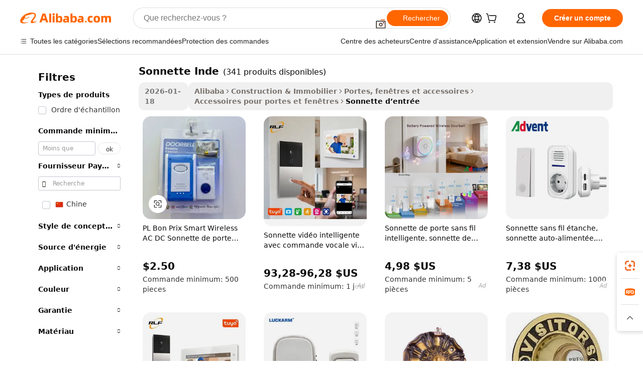

--- FILE ---
content_type: text/html;charset=UTF-8
request_url: https://french.alibaba.com/g/doorbell-india.html
body_size: 182237
content:

<!-- screen_content -->

    <!-- tangram:5410 begin-->
    <!-- tangram:529998 begin-->
    
<!DOCTYPE html>
<html lang="fr" dir="ltr">
  <head>
        <script>
      window.__BB = {
        scene: window.__bb_scene || 'traffic-free-goods'
      };
      window.__BB.BB_CWV_IGNORE = {
          lcp_element: ['#icbu-buyer-pc-top-banner'],
          lcp_url: [],
        };
      window._timing = {}
      window._timing.first_start = Date.now();
      window.needLoginInspiration = Boolean(false);
      // 变量用于标记页面首次可见时间
      let firstVisibleTime = null;
      if (typeof document.hidden !== 'undefined') {
        // 页面首次加载时直接统计
        if (!document.hidden) {
          firstVisibleTime = Date.now();
          window.__BB_timex = 1
        } else {
          // 页面不可见时监听 visibilitychange 事件
          document.addEventListener('visibilitychange', () => {
            if (!document.hidden) {
              firstVisibleTime = Date.now();
              window.__BB_timex = firstVisibleTime - window.performance.timing.navigationStart
              window.__BB.firstVisibleTime = window.__BB_timex
              console.log("Page became visible after "+ window.__BB_timex + " ms");
            }
          }, { once: true });  // 确保只触发一次
        }
      } else {
        console.warn('Page Visibility API is not supported in this browser.');
      }
    </script>
        <meta name="data-spm" content="a2700">
        <meta name="aplus-xplug" content="NONE">
        <meta name="aplus-icbu-disable-umid" content="1">
        <meta name="google-translate-customization" content="9de59014edaf3b99-22e1cf3b5ca21786-g00bb439a5e9e5f8f-f">
    <meta name="yandex-verification" content="25a76ba8e4443bb3" />
    <meta name="msvalidate.01" content="E3FBF0E89B724C30844BF17C59608E8F" />
    <meta name="viewport" content="width=device-width, initial-scale=1.0, maximum-scale=5.0, user-scalable=yes">
        <link rel="preconnect" href="https://s.alicdn.com/" crossorigin>
    <link rel="dns-prefetch" href="https://s.alicdn.com">
                        <link rel="preload" href="https://s.alicdn.com/@g/alilog/??aplus_plugin_icbufront/index.js,mlog/aplus_v2.js" as="script">
        <link rel="preload" href="https://s.alicdn.com/@img/imgextra/i2/O1CN0153JdbU26g4bILVOyC_!!6000000007690-2-tps-418-58.png" as="image">
        <script>
            window.__APLUS_ABRATE__ = {
        perf_group: 'base64cached',
        scene: "traffic-free-goods",
      };
    </script>
    <meta name="aplus-mmstat-timeout" content="15000">
        <meta content="text/html; charset=utf-8" http-equiv="Content-Type">
          <title>Révolutionnez votre entrée avec les solutions innovantes sonnette Inde</title>
      <meta name="keywords" content="wireless doorbell,video doorbell,doorbell camera">
      <meta name="description" content="Améliorez votre entrée avec l'élégant et fonctionnel sonnette Inde. Parfait pour les espaces modernes, il offre une installation facile et une performance fiable.">
            <meta name="pagetiming-rate" content="9">
      <meta name="pagetiming-resource-rate" content="4">
                    <link rel="canonical" href="https://french.alibaba.com/g/doorbell-india.html">
                              <link rel="alternate" hreflang="fr" href="https://french.alibaba.com/g/doorbell-india.html">
                  <link rel="alternate" hreflang="de" href="https://german.alibaba.com/g/doorbell-india.html">
                  <link rel="alternate" hreflang="pt" href="https://portuguese.alibaba.com/g/doorbell-india.html">
                  <link rel="alternate" hreflang="it" href="https://italian.alibaba.com/g/doorbell-india.html">
                  <link rel="alternate" hreflang="es" href="https://spanish.alibaba.com/g/doorbell-india.html">
                  <link rel="alternate" hreflang="ru" href="https://russian.alibaba.com/g/doorbell-india.html">
                  <link rel="alternate" hreflang="ko" href="https://korean.alibaba.com/g/doorbell-india.html">
                  <link rel="alternate" hreflang="ar" href="https://arabic.alibaba.com/g/doorbell-india.html">
                  <link rel="alternate" hreflang="ja" href="https://japanese.alibaba.com/g/doorbell-india.html">
                  <link rel="alternate" hreflang="tr" href="https://turkish.alibaba.com/g/doorbell-india.html">
                  <link rel="alternate" hreflang="th" href="https://thai.alibaba.com/g/doorbell-india.html">
                  <link rel="alternate" hreflang="vi" href="https://vietnamese.alibaba.com/g/doorbell-india.html">
                  <link rel="alternate" hreflang="nl" href="https://dutch.alibaba.com/g/doorbell-india.html">
                  <link rel="alternate" hreflang="he" href="https://hebrew.alibaba.com/g/doorbell-india.html">
                  <link rel="alternate" hreflang="id" href="https://indonesian.alibaba.com/g/doorbell-india.html">
                  <link rel="alternate" hreflang="hi" href="https://hindi.alibaba.com/g/doorbell-india.html">
                  <link rel="alternate" hreflang="en" href="https://www.alibaba.com/showroom/doorbell-india.html">
                  <link rel="alternate" hreflang="zh" href="https://chinese.alibaba.com/g/doorbell-india.html">
                  <link rel="alternate" hreflang="x-default" href="https://www.alibaba.com/showroom/doorbell-india.html">
                                        <script>
      // Aplus 配置自动打点
      var queue = window.goldlog_queue || (window.goldlog_queue = []);
      var tags = ["button", "a", "div", "span", "i", "svg", "input", "li", "tr"];
      queue.push(
        {
          action: 'goldlog.appendMetaInfo',
          arguments: [
            'aplus-auto-exp',
            [
              {
                logkey: '/sc.ug_msite.new_product_exp',
                cssSelector: '[data-spm-exp]',
                props: ["data-spm-exp"],
              },
              {
                logkey: '/sc.ug_pc.seolist_product_exp',
                cssSelector: '.traffic-card-gallery',
                props: ["data-spm-exp"],
              }
            ]
          ]
        }
      )
      queue.push({
        action: 'goldlog.setMetaInfo',
        arguments: ['aplus-auto-clk', JSON.stringify(tags.map(tag =>({
          "logkey": "/sc.ug_msite.new_product_clk",
          tag,
          "filter": "data-spm-clk",
          "props": ["data-spm-clk"]
        })))],
      });
    </script>
  </head>
  <div id="icbu-header"><div id="the-new-header" data-version="4.4.0" data-tnh-auto-exp="tnh-expose" data-scenes="search-products" style="position: relative;background-color: #fff;border-bottom: 1px solid #ddd;box-sizing: border-box; font-family:Inter,SF Pro Text,Roboto,Helvetica Neue,Helvetica,Tahoma,Arial,PingFang SC,Microsoft YaHei;"><div style="display: flex;align-items:center;height: 72px;min-width: 1200px;max-width: 1580px;margin: 0 auto;padding: 0 40px;box-sizing: border-box;"><img style="height: 29px; width: 209px;" src="https://s.alicdn.com/@img/imgextra/i2/O1CN0153JdbU26g4bILVOyC_!!6000000007690-2-tps-418-58.png" alt="" /></div><div style="min-width: 1200px;max-width: 1580px;margin: 0 auto;overflow: hidden;font-size: 14px;display: flex;justify-content: space-between;padding: 0 40px;box-sizing: border-box;"><div style="display: flex; align-items: center; justify-content: space-between"><div style="position: relative; height: 36px; padding: 0 28px 0 20px">All categories</div><div style="position: relative; height: 36px; padding-right: 28px">Featured selections</div><div style="position: relative; height: 36px">Trade Assurance</div></div><div style="display: flex; align-items: center; justify-content: space-between"><div style="position: relative; height: 36px; padding-right: 28px">Buyer Central</div><div style="position: relative; height: 36px; padding-right: 28px">Help Center</div><div style="position: relative; height: 36px; padding-right: 28px">Get the app</div><div style="position: relative; height: 36px">Become a supplier</div></div></div></div></div></div>
  <body data-spm="7724857" style="min-height: calc(100vh + 1px)"><script 
id="beacon-aplus"   
src="//s.alicdn.com/@g/alilog/??aplus_plugin_icbufront/index.js,mlog/aplus_v2.js"
exparams="aplus=async&userid=&aplus&ali_beacon_id=&ali_apache_id=&ali_apache_track=&ali_apache_tracktmp=&eagleeye_traceid=2103070b17689968727467018e0feb&ip=3%2e128%2e78%2e79&dmtrack_c={ali%5fresin%5ftrace%3dse%5frst%3dnull%7csp%5fviewtype%3dY%7cset%3d3%7cser%3d1007%7cpageId%3d6535c145900c41cbbbae2d938a3c9f81%7cm%5fpageid%3dnull%7cpvmi%3d1417bd4c4d874c91bf55fa16b2be8b0b%7csek%5fsepd%3dsonnette%2bInde%7csek%3ddoorbell%2bindia%7cse%5fpn%3d1%7cp4pid%3d8d269b3d%2d9ce7%2d42ae%2d9ef4%2dbdbb22ef5463%7csclkid%3dnull%7cforecast%5fpost%5fcate%3dnull%7cseo%5fnew%5fuser%5fflag%3dfalse%7ccategoryId%3d1336%7cseo%5fsearch%5fmodel%5fupgrade%5fv2%3d2025070801%7cseo%5fmodule%5fcard%5f20240624%3d202406242%7clong%5ftext%5fgoogle%5ftranslate%5fv2%3d2407142%7cseo%5fcontent%5ftd%5fbottom%5ftext%5fupdate%5fkey%3d2025070801%7cseo%5fsearch%5fmodel%5fupgrade%5fv3%3d2025072201%7cseo%5fsearch%5fmodel%5fmulti%5fupgrade%5fv3%3d2025081101%7cdamo%5falt%5freplace%3dnull%7cwap%5fcross%3d2007659%7cwap%5fcs%5faction%3d2005494%7cAPP%5fVisitor%5fActive%3d26702%7cseo%5fshowroom%5fgoods%5fmix%3d2005244%7cseo%5fdefault%5fcached%5flong%5ftext%5ffrom%5fnew%5fkeyword%5fstep%3d2024122502%7cshowroom%5fgeneral%5ftemplate%3d2005292%7cwap%5fcs%5ftext%3dnull%7cstructured%5fdata%3d2025052702%7cseo%5fmulti%5fstyle%5ftext%5fupdate%3d2511181%7cpc%5fnew%5fheader%3dnull%7cseo%5fmeta%5fcate%5ftemplate%5fv1%3d2025042401%7cseo%5fmeta%5ftd%5fsearch%5fkeyword%5fstep%5fv1%3d2025040999%7cshowroom%5fft%5flong%5ftext%5fbaks%3d80802%7cAPP%5fGrowing%5fBuyer%5fHigh%5fIntent%5fActive%3d25488%7cshowroom%5fpc%5fv2019%3d2104%7cAPP%5fProspecting%5fBuyer%3d26712%7ccache%5fcontrol%3dnull%7cAPP%5fChurned%5fCore%5fBuyer%3d25463%7cseo%5fdefault%5fcached%5flong%5ftext%5fstep%3d24110802%7camp%5flighthouse%5fscore%5fimage%3d19657%7cseo%5fft%5ftranslate%5fgemini%3d25012003%7cwap%5fnode%5fssr%3d2015725%7cdataphant%5fopen%3d27030%7clongtext%5fmulti%5fstyle%5fexpand%5frussian%3d2510141%7cseo%5flongtext%5fgoogle%5fdata%5fsection%3d25021702%7cindustry%5fpopular%5ffloor%3dnull%7cwap%5fad%5fgoods%5fproduct%5finterval%3dnull%7cseo%5fgoods%5fbootom%5fwholesale%5flink%3dnull%7cseo%5fkeyword%5faatest%3d8%7cseo%5fmiddle%5fwholesale%5flink%3dnull%7cft%5flong%5ftext%5fenpand%5fstep2%3d121602%7cseo%5fft%5flongtext%5fexpand%5fstep3%3d25012102%7cseo%5fwap%5fheadercard%3d2006288%7cAPP%5fChurned%5fInactive%5fVisitor%3d25496%7cAPP%5fGrowing%5fBuyer%5fHigh%5fIntent%5fInactive%3d25484%7cseo%5fmeta%5ftd%5fmulti%5fkey%3d2025061801%7ctop%5frecommend%5f20250120%3d202501201%7clongtext%5fmulti%5fstyle%5fexpand%5ffrench%5fcopy%3d25091802%7clongtext%5fmulti%5fstyle%5fexpand%5ffrench%5fcopy%5fcopy%3d25092502%7clong%5ftext%5fpaa%3d2020801%7cseo%5ffloor%5fexp%3dnull%7cseo%5fshowroom%5falgo%5flink%3d17764%7cseo%5fmeta%5ftd%5faib%5fgeneral%5fkey%3d2025091900%7ccountry%5findustry%3d202311033%7cshowroom%5fft%5flong%5ftext%5fenpand%5fstep1%3d101102%7cseo%5fshowroom%5fnorel%3dnull%7cplp%5fstyle%5f25%5fpc%3d202505222%7cseo%5fggs%5flayer%3d10011%7cquery%5fmutil%5flang%5ftranslate%3d2025060300%7cAPP%5fChurned%5fBuyer%3d25468%7cstream%5frender%5fperf%5fopt%3d2309181%7cwap%5fgoods%3d2007383%7cseo%5fshowroom%5fsimilar%5f20240614%3d202406142%7cchinese%5fopen%3d6307%7cquery%5fgpt%5ftranslate%3d20240820%7cad%5fproduct%5finterval%3dnull%7camp%5fto%5fpwa%3d2007359%7cplp%5faib%5fmulti%5fai%5fmeta%3d20250401%7cwap%5fsupplier%5fcontent%3dnull%7cpc%5ffree%5frefactoring%3d20220315%7csso%5foem%5ffloor%3d30031%7cAPP%5fGrowing%5fBuyer%5fInactive%3d25476%7cseo%5fpc%5fnew%5fview%5f20240807%3d202408072%7cseo%5fbottom%5ftext%5fentity%5fkey%5fcopy%3d2025062400%7cstream%5frender%3d433763%7cseo%5fmodule%5fcard%5f20240424%3d202404241%7cseo%5ftitle%5freplace%5f20191226%3d5841%7clongtext%5fmulti%5fstyle%5fexpand%3d25090802%7cgoogleweblight%3d6516%7clighthouse%5fbase64%3dnull%7cAPP%5fProspecting%5fBuyer%5fActive%3d26719%7cad%5fgoods%5fproduct%5finterval%3dnull%7cseo%5fbottom%5fdeep%5fextend%5fkw%5fkey%3d2025071101%7clongtext%5fmulti%5fstyle%5fexpand%5fturkish%3d25102802%7cilink%5fuv%3d20240911%7cwap%5flist%5fwakeup%3d2005832%7ctpp%5fcrosslink%5fpc%3d20205311%7cseo%5ftop%5fbooth%3d18501%7cAPP%5fGrowing%5fBuyer%5fLess%5fActive%3d25469%7cseo%5fsearch%5fmodel%5fupgrade%5frank%3d2025092401%7cgoodslayer%3d7977%7cft%5flong%5ftext%5ftranslate%5fexpand%5fstep1%3d24110802%7cseo%5fheaderstyle%5ftraffic%5fkey%5fv1%3d2025072100%7ccrosslink%5fswitch%3d2008141%7cp4p%5foutline%3d20240328%7cseo%5fmeta%5ftd%5faib%5fv2%5fkey%3d2025091801%7crts%5fmulti%3d2008404%7cseo%5fad%5foptimization%5fkey%5fv2%3d2025072300%7cAPP%5fVisitor%5fLess%5fActive%3d26698%7cseo%5fsearch%5franker%5fid%3d2025112401%7cplp%5fstyle%5f25%3d202505192%7ccdn%5fvm%3d2007368%7cwap%5fad%5fproduct%5finterval%3dnull%7cseo%5fsearch%5fmodel%5fmulti%5fupgrade%5frank%3d2025092401%7cpc%5fcard%5fshare%3d2025081201%7cAPP%5fGrowing%5fBuyer%5fHigh%5fIntent%5fLess%5fActive%3d25478%7cgoods%5ftitle%5fsubstitute%3d9617%7cwap%5fscreen%5fexp%3d2025081400%7creact%5fheader%5ftest%3d202502182%7cpc%5fcs%5fcolor%3dnull%7cshowroom%5fft%5flong%5ftext%5ftest%3d72502%7cone%5ftap%5flogin%5fABTest%3d202308153%7cseo%5fhyh%5fshow%5ftags%3dnull%7cplp%5fstructured%5fdata%3d2508182%7cguide%5fdelete%3d2008526%7cseo%5findustry%5ftemplate%3dnull%7cseo%5fmeta%5ftd%5fmulti%5fes%5fkey%3d2025073101%7cseo%5fshowroom%5fdata%5fmix%3d19888%7csso%5ftop%5franking%5ffloor%3d20031%7cseo%5ftd%5fdeep%5fupgrade%5fkey%5fv3%3d2025081101%7cwap%5fue%5fone%3d2025111401%7cshowroom%5fto%5frts%5flink%3d2008480%7ccountrysearch%5ftest%3dnull%7cseo%5fplp%5fdate%5fv2%3d2025102702%7cshowroom%5flist%5fnew%5farrival%3d2811002%7cchannel%5famp%5fto%5fpwa%3d2008435%7cseo%5fmulti%5fstyles%5flong%5ftext%3d2503172%7cseo%5fmeta%5ftext%5fmutli%5fcate%5ftemplate%5fv1%3d2025080801%7cseo%5fdefault%5fcached%5fmutil%5flong%5ftext%5fstep%3d24110436%7cseo%5faction%5fpoint%5ftype%3d22823%7cseo%5faib%5ftd%5flaunch%5f20240828%5fcopy%3d202408282%7cseo%5fshowroom%5fwholesale%5flink%3d2486142%7cseo%5fperf%5fimprove%3d2023999%7cseo%5fwap%5flist%5fbounce%5f01%3d2063%7cseo%5fwap%5flist%5fbounce%5f02%3d2128%7cAPP%5fGrowing%5fBuyer%5fActive%3d25492%7cvideolayer%3dnull%7cvideo%5fplay%3dnull%7cAPP%5fChurned%5fMember%5fInactive%3d25501%7cseo%5fgoogle%5fnew%5fstruct%3d438326%7cicbu%5falgo%5fp4p%5fseo%5fad%3d2025072300%7ctpp%5ftrace%3dseoKeyword%2dseoKeyword%5fv3%2dbase%2dORIGINAL}&pageid=03804e4f210318631768996872&hn=ensearchweb033003024099%2erg%2dus%2deast%2eus68&asid=AQAAAAAIwHBpCUhEUwAAAAA5yn58d46QUQ==&treq=&tres=" async>
</script>
            <style>body{background-color:white;}.no-scrollbar.il-sticky.il-top-0.il-max-h-\[100vh\].il-w-\[200px\].il-flex-shrink-0.il-flex-grow-0.il-overflow-y-scroll{background-color:#FFF;padding-left:12px}</style>
                    <!-- tangram:530006 begin-->
<!--  -->
 <style>
   @keyframes il-spin {
     to {
       transform: rotate(360deg);
     }
   }
   @keyframes il-pulse {
     50% {
       opacity: 0.5;
     }
   }
   .traffic-card-gallery {display: flex;position: relative;flex-direction: column;justify-content: flex-start;border-radius: 0.5rem;background-color: #fff;padding: 0.5rem 0.5rem 1rem;overflow: hidden;font-size: 0.75rem;line-height: 1rem;}
   .traffic-card-list {display: flex;position: relative;flex-direction: row;justify-content: flex-start;border-bottom-width: 1px;background-color: #fff;padding: 1rem;height: 292px;overflow: hidden;font-size: 0.75rem;line-height: 1rem;}
   .product-price {
     b {
       font-size: 22px;
     }
   }
   .skel-loading {
       animation: il-pulse 2s cubic-bezier(0.4, 0, 0.6, 1) infinite;background-color: hsl(60, 4.8%, 95.9%);
   }
 </style>
<div id="first-cached-card">
  <div style="box-sizing:border-box;display: flex;position: absolute;left: 0;right: 0;margin: 0 auto;z-index: 1;min-width: 1200px;max-width: 1580px;padding: 0.75rem 3.25rem 0;pointer-events: none;">
    <!--页面左侧区域-->
    <div style="width: 200px;padding-top: 1rem;padding-left:12px; background-color: #fff;border-radius: 0.25rem">
      <div class="skel-loading" style="height: 1.5rem;width: 50%;border-radius: 0.25rem;"></div>
      <div style="margin-top: 1rem;margin-bottom: 1rem;">
        <div class="skel-loading" style="height: 1rem;width: calc(100% * 5 / 6);"></div>
        <div
          class="skel-loading"
          style="margin-top: 1rem;height: 1rem;width: calc(100% * 8 / 12);"
        ></div>
        <div class="skel-loading" style="margin-top: 1rem;height: 1rem;width: 75%;"></div>
        <div
          class="skel-loading"
          style="margin-top: 1rem;height: 1rem;width: calc(100% * 7 / 12);"
        ></div>
      </div>
      <div class="skel-loading" style="height: 1.5rem;width: 50%;border-radius: 0.25rem;"></div>
      <div style="margin-top: 1rem;margin-bottom: 1rem;">
        <div class="skel-loading" style="height: 1rem;width: calc(100% * 5 / 6);"></div>
        <div
          class="skel-loading"
          style="margin-top: 1rem;height: 1rem;width: calc(100% * 8 / 12);"
        ></div>
        <div class="skel-loading" style="margin-top: 1rem;height: 1rem;width: 75%;"></div>
        <div
          class="skel-loading"
          style="margin-top: 1rem;height: 1rem;width: calc(100% * 7 / 12);"
        ></div>
      </div>
      <div class="skel-loading" style="height: 1.5rem;width: 50%;border-radius: 0.25rem;"></div>
      <div style="margin-top: 1rem;margin-bottom: 1rem;">
        <div class="skel-loading" style="height: 1rem;width: calc(100% * 5 / 6);"></div>
        <div
          class="skel-loading"
          style="margin-top: 1rem;height: 1rem;width: calc(100% * 8 / 12);"
        ></div>
        <div class="skel-loading" style="margin-top: 1rem;height: 1rem;width: 75%;"></div>
        <div
          class="skel-loading"
          style="margin-top: 1rem;height: 1rem;width: calc(100% * 7 / 12);"
        ></div>
      </div>
      <div class="skel-loading" style="height: 1.5rem;width: 50%;border-radius: 0.25rem;"></div>
      <div style="margin-top: 1rem;margin-bottom: 1rem;">
        <div class="skel-loading" style="height: 1rem;width: calc(100% * 5 / 6);"></div>
        <div
          class="skel-loading"
          style="margin-top: 1rem;height: 1rem;width: calc(100% * 8 / 12);"
        ></div>
        <div class="skel-loading" style="margin-top: 1rem;height: 1rem;width: 75%;"></div>
        <div
          class="skel-loading"
          style="margin-top: 1rem;height: 1rem;width: calc(100% * 7 / 12);"
        ></div>
      </div>
      <div class="skel-loading" style="height: 1.5rem;width: 50%;border-radius: 0.25rem;"></div>
      <div style="margin-top: 1rem;margin-bottom: 1rem;">
        <div class="skel-loading" style="height: 1rem;width: calc(100% * 5 / 6);"></div>
        <div
          class="skel-loading"
          style="margin-top: 1rem;height: 1rem;width: calc(100% * 8 / 12);"
        ></div>
        <div class="skel-loading" style="margin-top: 1rem;height: 1rem;width: 75%;"></div>
        <div
          class="skel-loading"
          style="margin-top: 1rem;height: 1rem;width: calc(100% * 7 / 12);"
        ></div>
      </div>
      <div class="skel-loading" style="height: 1.5rem;width: 50%;border-radius: 0.25rem;"></div>
      <div style="margin-top: 1rem;margin-bottom: 1rem;">
        <div class="skel-loading" style="height: 1rem;width: calc(100% * 5 / 6);"></div>
        <div
          class="skel-loading"
          style="margin-top: 1rem;height: 1rem;width: calc(100% * 8 / 12);"
        ></div>
        <div class="skel-loading" style="margin-top: 1rem;height: 1rem;width: 75%;"></div>
        <div
          class="skel-loading"
          style="margin-top: 1rem;height: 1rem;width: calc(100% * 7 / 12);"
        ></div>
      </div>
    </div>
    <!--页面主体区域-->
    <div style="flex: 1 1 0%; overflow: hidden;padding: 0.5rem 0.5rem 0.5rem 1.5rem">
      <div style="height: 1.25rem;margin-bottom: 1rem;"></div>
      <!-- keywords -->
      <div style="margin-bottom: 1rem;height: 1.75rem;font-weight: 700;font-size: 1.25rem;line-height: 1.75rem;"></div>
      <!-- longtext -->
            <div style="width: calc(25% - 0.9rem);pointer-events: auto">
        <div class="traffic-card-gallery">
          <!-- ProductImage -->
          <a href="//www.alibaba.com/product-detail/PL-Good-Price-Smart-Wireless-AC_1601407319717.html?from=SEO" target="_blank" style="position: relative;margin-bottom: 0.5rem;aspect-ratio: 1;overflow: hidden;border-radius: 0.5rem;">
            <div style="display: flex; overflow: hidden">
              <div style="position: relative;margin: 0;width: 100%;min-width: 0;flex-shrink: 0;flex-grow: 0;flex-basis: 100%;padding: 0;">
                <img style="position: relative; aspect-ratio: 1; width: 100%" src="[data-uri]" loading="eager" />
                <div style="position: absolute;left: 0;bottom: 0;right: 0;top: 0;background-color: #000;opacity: 0.05;"></div>
              </div>
            </div>
          </a>
          <div style="display: flex;flex: 1 1 0%;flex-direction: column;justify-content: space-between;">
            <div>
              <a class="skel-loading" style="margin-top: 0.5rem;display:inline-block;width:100%;height:1rem;" href="//www.alibaba.com/product-detail/PL-Good-Price-Smart-Wireless-AC_1601407319717.html" target="_blank"></a>
              <a class="skel-loading" style="margin-top: 0.125rem;display:inline-block;width:100%;height:1rem;" href="//www.alibaba.com/product-detail/PL-Good-Price-Smart-Wireless-AC_1601407319717.html" target="_blank"></a>
              <div class="skel-loading" style="margin-top: 0.25rem;height:1.625rem;width:75%"></div>
              <div class="skel-loading" style="margin-top: 0.5rem;height: 1rem;width:50%"></div>
              <div class="skel-loading" style="margin-top:0.25rem;height:1rem;width:25%"></div>
            </div>
          </div>

        </div>
      </div>

    </div>
  </div>
</div>
<!-- tangram:530006 end-->
            <style>.component-left-filter-callback{display:flex;position:relative;margin-top:10px;height:1200px}.component-left-filter-callback img{width:200px}.component-left-filter-callback i{position:absolute;top:5%;left:50%}.related-search-wrapper{padding:.5rem;--tw-bg-opacity: 1;background-color:#fff;background-color:rgba(255,255,255,var(--tw-bg-opacity, 1));border-width:1px;border-color:var(--input)}.related-search-wrapper .related-search-box{margin:12px 16px}.related-search-wrapper .related-search-box .related-search-title{display:inline;float:start;color:#666;word-wrap:break-word;margin-right:12px;width:13%}.related-search-wrapper .related-search-box .related-search-content{display:flex;flex-wrap:wrap}.related-search-wrapper .related-search-box .related-search-content .related-search-link{margin-right:12px;width:23%;overflow:hidden;color:#666;text-overflow:ellipsis;white-space:nowrap}.product-title img{margin-right:.5rem;display:inline-block;height:1rem;vertical-align:sub}.product-price b{font-size:22px}.similar-icon{position:absolute;bottom:12px;z-index:2;right:12px}.rfq-card{display:inline-block;position:relative;box-sizing:border-box;margin-bottom:36px}.rfq-card .rfq-card-content{display:flex;position:relative;flex-direction:column;align-items:flex-start;background-size:cover;background-color:#fff;padding:12px;width:100%;height:100%}.rfq-card .rfq-card-content .rfq-card-icon{margin-top:50px}.rfq-card .rfq-card-content .rfq-card-icon img{width:45px}.rfq-card .rfq-card-content .rfq-card-top-title{margin-top:14px;color:#222;font-weight:400;font-size:16px}.rfq-card .rfq-card-content .rfq-card-title{margin-top:24px;color:#333;font-weight:800;font-size:20px}.rfq-card .rfq-card-content .rfq-card-input-box{margin-top:24px;width:100%}.rfq-card .rfq-card-content .rfq-card-input-box textarea{box-sizing:border-box;border:1px solid #ddd;border-radius:4px;background-color:#fff;padding:9px 12px;width:100%;height:88px;resize:none;color:#666;font-weight:400;font-size:13px;font-family:inherit}.rfq-card .rfq-card-content .rfq-card-button{margin-top:24px;border:1px solid #666;border-radius:16px;background-color:#fff;width:67%;color:#000;font-weight:700;font-size:14px;line-height:30px;text-align:center}[data-modulename^=ProductList-] div{contain-intrinsic-size:auto 500px}.traffic-card-gallery:hover{--tw-shadow: 0px 2px 6px 2px rgba(0,0,0,.12157);--tw-shadow-colored: 0px 2px 6px 2px var(--tw-shadow-color);box-shadow:0 0 #0000,0 0 #0000,0 2px 6px 2px #0000001f;box-shadow:var(--tw-ring-offset-shadow, 0 0 rgba(0,0,0,0)),var(--tw-ring-shadow, 0 0 rgba(0,0,0,0)),var(--tw-shadow);z-index:10}.traffic-card-gallery{position:relative;display:flex;flex-direction:column;justify-content:flex-start;overflow:hidden;border-radius:.75rem;--tw-bg-opacity: 1;background-color:#fff;background-color:rgba(255,255,255,var(--tw-bg-opacity, 1));padding:.5rem;font-size:.75rem;line-height:1rem}.traffic-card-list{position:relative;display:flex;height:292px;flex-direction:row;justify-content:flex-start;overflow:hidden;border-bottom-width:1px;--tw-bg-opacity: 1;background-color:#fff;background-color:rgba(255,255,255,var(--tw-bg-opacity, 1));padding:1rem;font-size:.75rem;line-height:1rem}.traffic-card-g-industry:hover{--tw-shadow: 0 0 10px rgba(0,0,0,.1);--tw-shadow-colored: 0 0 10px var(--tw-shadow-color);box-shadow:0 0 #0000,0 0 #0000,0 0 10px #0000001a;box-shadow:var(--tw-ring-offset-shadow, 0 0 rgba(0,0,0,0)),var(--tw-ring-shadow, 0 0 rgba(0,0,0,0)),var(--tw-shadow)}.traffic-card-g-industry{position:relative;border-radius:var(--radius);--tw-bg-opacity: 1;background-color:#fff;background-color:rgba(255,255,255,var(--tw-bg-opacity, 1));padding:1.25rem .75rem .75rem;font-size:.875rem;line-height:1.25rem}.module-filter-section-wrapper{max-height:none!important;overflow-x:hidden}*,:before,:after{--tw-border-spacing-x: 0;--tw-border-spacing-y: 0;--tw-translate-x: 0;--tw-translate-y: 0;--tw-rotate: 0;--tw-skew-x: 0;--tw-skew-y: 0;--tw-scale-x: 1;--tw-scale-y: 1;--tw-pan-x: ;--tw-pan-y: ;--tw-pinch-zoom: ;--tw-scroll-snap-strictness: proximity;--tw-gradient-from-position: ;--tw-gradient-via-position: ;--tw-gradient-to-position: ;--tw-ordinal: ;--tw-slashed-zero: ;--tw-numeric-figure: ;--tw-numeric-spacing: ;--tw-numeric-fraction: ;--tw-ring-inset: ;--tw-ring-offset-width: 0px;--tw-ring-offset-color: #fff;--tw-ring-color: rgba(59, 130, 246, .5);--tw-ring-offset-shadow: 0 0 rgba(0,0,0,0);--tw-ring-shadow: 0 0 rgba(0,0,0,0);--tw-shadow: 0 0 rgba(0,0,0,0);--tw-shadow-colored: 0 0 rgba(0,0,0,0);--tw-blur: ;--tw-brightness: ;--tw-contrast: ;--tw-grayscale: ;--tw-hue-rotate: ;--tw-invert: ;--tw-saturate: ;--tw-sepia: ;--tw-drop-shadow: ;--tw-backdrop-blur: ;--tw-backdrop-brightness: ;--tw-backdrop-contrast: ;--tw-backdrop-grayscale: ;--tw-backdrop-hue-rotate: ;--tw-backdrop-invert: ;--tw-backdrop-opacity: ;--tw-backdrop-saturate: ;--tw-backdrop-sepia: ;--tw-contain-size: ;--tw-contain-layout: ;--tw-contain-paint: ;--tw-contain-style: }::backdrop{--tw-border-spacing-x: 0;--tw-border-spacing-y: 0;--tw-translate-x: 0;--tw-translate-y: 0;--tw-rotate: 0;--tw-skew-x: 0;--tw-skew-y: 0;--tw-scale-x: 1;--tw-scale-y: 1;--tw-pan-x: ;--tw-pan-y: ;--tw-pinch-zoom: ;--tw-scroll-snap-strictness: proximity;--tw-gradient-from-position: ;--tw-gradient-via-position: ;--tw-gradient-to-position: ;--tw-ordinal: ;--tw-slashed-zero: ;--tw-numeric-figure: ;--tw-numeric-spacing: ;--tw-numeric-fraction: ;--tw-ring-inset: ;--tw-ring-offset-width: 0px;--tw-ring-offset-color: #fff;--tw-ring-color: rgba(59, 130, 246, .5);--tw-ring-offset-shadow: 0 0 rgba(0,0,0,0);--tw-ring-shadow: 0 0 rgba(0,0,0,0);--tw-shadow: 0 0 rgba(0,0,0,0);--tw-shadow-colored: 0 0 rgba(0,0,0,0);--tw-blur: ;--tw-brightness: ;--tw-contrast: ;--tw-grayscale: ;--tw-hue-rotate: ;--tw-invert: ;--tw-saturate: ;--tw-sepia: ;--tw-drop-shadow: ;--tw-backdrop-blur: ;--tw-backdrop-brightness: ;--tw-backdrop-contrast: ;--tw-backdrop-grayscale: ;--tw-backdrop-hue-rotate: ;--tw-backdrop-invert: ;--tw-backdrop-opacity: ;--tw-backdrop-saturate: ;--tw-backdrop-sepia: ;--tw-contain-size: ;--tw-contain-layout: ;--tw-contain-paint: ;--tw-contain-style: }*,:before,:after{box-sizing:border-box;border-width:0;border-style:solid;border-color:#e5e7eb}:before,:after{--tw-content: ""}html,:host{line-height:1.5;-webkit-text-size-adjust:100%;-moz-tab-size:4;-o-tab-size:4;tab-size:4;font-family:ui-sans-serif,system-ui,-apple-system,Segoe UI,Roboto,Ubuntu,Cantarell,Noto Sans,sans-serif,"Apple Color Emoji","Segoe UI Emoji",Segoe UI Symbol,"Noto Color Emoji";font-feature-settings:normal;font-variation-settings:normal;-webkit-tap-highlight-color:transparent}body{margin:0;line-height:inherit}hr{height:0;color:inherit;border-top-width:1px}abbr:where([title]){text-decoration:underline;-webkit-text-decoration:underline dotted;text-decoration:underline dotted}h1,h2,h3,h4,h5,h6{font-size:inherit;font-weight:inherit}a{color:inherit;text-decoration:inherit}b,strong{font-weight:bolder}code,kbd,samp,pre{font-family:ui-monospace,SFMono-Regular,Menlo,Monaco,Consolas,Liberation Mono,Courier New,monospace;font-feature-settings:normal;font-variation-settings:normal;font-size:1em}small{font-size:80%}sub,sup{font-size:75%;line-height:0;position:relative;vertical-align:baseline}sub{bottom:-.25em}sup{top:-.5em}table{text-indent:0;border-color:inherit;border-collapse:collapse}button,input,optgroup,select,textarea{font-family:inherit;font-feature-settings:inherit;font-variation-settings:inherit;font-size:100%;font-weight:inherit;line-height:inherit;letter-spacing:inherit;color:inherit;margin:0;padding:0}button,select{text-transform:none}button,input:where([type=button]),input:where([type=reset]),input:where([type=submit]){-webkit-appearance:button;background-color:transparent;background-image:none}:-moz-focusring{outline:auto}:-moz-ui-invalid{box-shadow:none}progress{vertical-align:baseline}::-webkit-inner-spin-button,::-webkit-outer-spin-button{height:auto}[type=search]{-webkit-appearance:textfield;outline-offset:-2px}::-webkit-search-decoration{-webkit-appearance:none}::-webkit-file-upload-button{-webkit-appearance:button;font:inherit}summary{display:list-item}blockquote,dl,dd,h1,h2,h3,h4,h5,h6,hr,figure,p,pre{margin:0}fieldset{margin:0;padding:0}legend{padding:0}ol,ul,menu{list-style:none;margin:0;padding:0}dialog{padding:0}textarea{resize:vertical}input::-moz-placeholder,textarea::-moz-placeholder{opacity:1;color:#9ca3af}input::placeholder,textarea::placeholder{opacity:1;color:#9ca3af}button,[role=button]{cursor:pointer}:disabled{cursor:default}img,svg,video,canvas,audio,iframe,embed,object{display:block;vertical-align:middle}img,video{max-width:100%;height:auto}[hidden]:where(:not([hidden=until-found])){display:none}:root{--background: hsl(0, 0%, 100%);--foreground: hsl(20, 14.3%, 4.1%);--card: hsl(0, 0%, 100%);--card-foreground: hsl(20, 14.3%, 4.1%);--popover: hsl(0, 0%, 100%);--popover-foreground: hsl(20, 14.3%, 4.1%);--primary: hsl(24, 100%, 50%);--primary-foreground: hsl(60, 9.1%, 97.8%);--secondary: hsl(60, 4.8%, 95.9%);--secondary-foreground: #333;--muted: hsl(60, 4.8%, 95.9%);--muted-foreground: hsl(25, 5.3%, 44.7%);--accent: hsl(60, 4.8%, 95.9%);--accent-foreground: hsl(24, 9.8%, 10%);--destructive: hsl(0, 84.2%, 60.2%);--destructive-foreground: hsl(60, 9.1%, 97.8%);--border: hsl(20, 5.9%, 90%);--input: hsl(20, 5.9%, 90%);--ring: hsl(24.6, 95%, 53.1%);--radius: 1rem}.dark{--background: hsl(20, 14.3%, 4.1%);--foreground: hsl(60, 9.1%, 97.8%);--card: hsl(20, 14.3%, 4.1%);--card-foreground: hsl(60, 9.1%, 97.8%);--popover: hsl(20, 14.3%, 4.1%);--popover-foreground: hsl(60, 9.1%, 97.8%);--primary: hsl(20.5, 90.2%, 48.2%);--primary-foreground: hsl(60, 9.1%, 97.8%);--secondary: hsl(12, 6.5%, 15.1%);--secondary-foreground: hsl(60, 9.1%, 97.8%);--muted: hsl(12, 6.5%, 15.1%);--muted-foreground: hsl(24, 5.4%, 63.9%);--accent: hsl(12, 6.5%, 15.1%);--accent-foreground: hsl(60, 9.1%, 97.8%);--destructive: hsl(0, 72.2%, 50.6%);--destructive-foreground: hsl(60, 9.1%, 97.8%);--border: hsl(12, 6.5%, 15.1%);--input: hsl(12, 6.5%, 15.1%);--ring: hsl(20.5, 90.2%, 48.2%)}*{border-color:#e7e5e4;border-color:var(--border)}body{background-color:#fff;background-color:var(--background);color:#0c0a09;color:var(--foreground)}.il-sr-only{position:absolute;width:1px;height:1px;padding:0;margin:-1px;overflow:hidden;clip:rect(0,0,0,0);white-space:nowrap;border-width:0}.il-invisible{visibility:hidden}.il-fixed{position:fixed}.il-absolute{position:absolute}.il-relative{position:relative}.il-sticky{position:sticky}.il-inset-0{inset:0}.il--bottom-12{bottom:-3rem}.il--top-12{top:-3rem}.il-bottom-0{bottom:0}.il-bottom-2{bottom:.5rem}.il-bottom-3{bottom:.75rem}.il-bottom-4{bottom:1rem}.il-end-0{right:0}.il-end-2{right:.5rem}.il-end-3{right:.75rem}.il-end-4{right:1rem}.il-left-0{left:0}.il-left-3{left:.75rem}.il-right-0{right:0}.il-right-2{right:.5rem}.il-right-3{right:.75rem}.il-start-0{left:0}.il-start-1\/2{left:50%}.il-start-2{left:.5rem}.il-start-3{left:.75rem}.il-start-\[50\%\]{left:50%}.il-top-0{top:0}.il-top-1\/2{top:50%}.il-top-16{top:4rem}.il-top-4{top:1rem}.il-top-\[50\%\]{top:50%}.il-z-10{z-index:10}.il-z-50{z-index:50}.il-z-\[9999\]{z-index:9999}.il-col-span-4{grid-column:span 4 / span 4}.il-m-0{margin:0}.il-m-3{margin:.75rem}.il-m-auto{margin:auto}.il-mx-auto{margin-left:auto;margin-right:auto}.il-my-3{margin-top:.75rem;margin-bottom:.75rem}.il-my-5{margin-top:1.25rem;margin-bottom:1.25rem}.il-my-auto{margin-top:auto;margin-bottom:auto}.\!il-mb-4{margin-bottom:1rem!important}.il--mt-4{margin-top:-1rem}.il-mb-0{margin-bottom:0}.il-mb-1{margin-bottom:.25rem}.il-mb-2{margin-bottom:.5rem}.il-mb-3{margin-bottom:.75rem}.il-mb-4{margin-bottom:1rem}.il-mb-5{margin-bottom:1.25rem}.il-mb-6{margin-bottom:1.5rem}.il-mb-8{margin-bottom:2rem}.il-mb-\[-0\.75rem\]{margin-bottom:-.75rem}.il-mb-\[0\.125rem\]{margin-bottom:.125rem}.il-me-1{margin-right:.25rem}.il-me-2{margin-right:.5rem}.il-me-3{margin-right:.75rem}.il-me-auto{margin-right:auto}.il-mr-1{margin-right:.25rem}.il-mr-2{margin-right:.5rem}.il-ms-1{margin-left:.25rem}.il-ms-4{margin-left:1rem}.il-ms-5{margin-left:1.25rem}.il-ms-8{margin-left:2rem}.il-ms-\[\.375rem\]{margin-left:.375rem}.il-ms-auto{margin-left:auto}.il-mt-0{margin-top:0}.il-mt-0\.5{margin-top:.125rem}.il-mt-1{margin-top:.25rem}.il-mt-2{margin-top:.5rem}.il-mt-3{margin-top:.75rem}.il-mt-4{margin-top:1rem}.il-mt-6{margin-top:1.5rem}.il-line-clamp-1{overflow:hidden;display:-webkit-box;-webkit-box-orient:vertical;-webkit-line-clamp:1}.il-line-clamp-2{overflow:hidden;display:-webkit-box;-webkit-box-orient:vertical;-webkit-line-clamp:2}.il-line-clamp-6{overflow:hidden;display:-webkit-box;-webkit-box-orient:vertical;-webkit-line-clamp:6}.il-inline-block{display:inline-block}.il-inline{display:inline}.il-flex{display:flex}.il-inline-flex{display:inline-flex}.il-grid{display:grid}.il-aspect-square{aspect-ratio:1 / 1}.il-size-5{width:1.25rem;height:1.25rem}.il-h-1{height:.25rem}.il-h-10{height:2.5rem}.il-h-11{height:2.75rem}.il-h-20{height:5rem}.il-h-24{height:6rem}.il-h-3\.5{height:.875rem}.il-h-4{height:1rem}.il-h-40{height:10rem}.il-h-6{height:1.5rem}.il-h-8{height:2rem}.il-h-9{height:2.25rem}.il-h-\[150px\]{height:150px}.il-h-\[152px\]{height:152px}.il-h-\[18\.25rem\]{height:18.25rem}.il-h-\[292px\]{height:292px}.il-h-\[600px\]{height:600px}.il-h-auto{height:auto}.il-h-fit{height:-moz-fit-content;height:fit-content}.il-h-full{height:100%}.il-h-screen{height:100vh}.il-max-h-\[100vh\]{max-height:100vh}.il-w-1\/2{width:50%}.il-w-10{width:2.5rem}.il-w-10\/12{width:83.333333%}.il-w-4{width:1rem}.il-w-6{width:1.5rem}.il-w-64{width:16rem}.il-w-7\/12{width:58.333333%}.il-w-72{width:18rem}.il-w-8{width:2rem}.il-w-8\/12{width:66.666667%}.il-w-9{width:2.25rem}.il-w-9\/12{width:75%}.il-w-\[200px\]{width:200px}.il-w-\[84px\]{width:84px}.il-w-fit{width:-moz-fit-content;width:fit-content}.il-w-full{width:100%}.il-w-screen{width:100vw}.il-min-w-0{min-width:0px}.il-min-w-3{min-width:.75rem}.il-min-w-\[1200px\]{min-width:1200px}.il-max-w-\[1000px\]{max-width:1000px}.il-max-w-\[1580px\]{max-width:1580px}.il-max-w-full{max-width:100%}.il-max-w-lg{max-width:32rem}.il-flex-1{flex:1 1 0%}.il-flex-shrink-0,.il-shrink-0{flex-shrink:0}.il-flex-grow-0,.il-grow-0{flex-grow:0}.il-basis-24{flex-basis:6rem}.il-basis-full{flex-basis:100%}.il-origin-\[--radix-tooltip-content-transform-origin\]{transform-origin:var(--radix-tooltip-content-transform-origin)}.il--translate-x-1\/2{--tw-translate-x: -50%;transform:translate(-50%,var(--tw-translate-y)) rotate(var(--tw-rotate)) skew(var(--tw-skew-x)) skewY(var(--tw-skew-y)) scaleX(var(--tw-scale-x)) scaleY(var(--tw-scale-y));transform:translate(var(--tw-translate-x),var(--tw-translate-y)) rotate(var(--tw-rotate)) skew(var(--tw-skew-x)) skewY(var(--tw-skew-y)) scaleX(var(--tw-scale-x)) scaleY(var(--tw-scale-y))}.il--translate-y-1\/2{--tw-translate-y: -50%;transform:translate(var(--tw-translate-x),-50%) rotate(var(--tw-rotate)) skew(var(--tw-skew-x)) skewY(var(--tw-skew-y)) scaleX(var(--tw-scale-x)) scaleY(var(--tw-scale-y));transform:translate(var(--tw-translate-x),var(--tw-translate-y)) rotate(var(--tw-rotate)) skew(var(--tw-skew-x)) skewY(var(--tw-skew-y)) scaleX(var(--tw-scale-x)) scaleY(var(--tw-scale-y))}.il-translate-x-\[-50\%\]{--tw-translate-x: -50%;transform:translate(-50%,var(--tw-translate-y)) rotate(var(--tw-rotate)) skew(var(--tw-skew-x)) skewY(var(--tw-skew-y)) scaleX(var(--tw-scale-x)) scaleY(var(--tw-scale-y));transform:translate(var(--tw-translate-x),var(--tw-translate-y)) rotate(var(--tw-rotate)) skew(var(--tw-skew-x)) skewY(var(--tw-skew-y)) scaleX(var(--tw-scale-x)) scaleY(var(--tw-scale-y))}.il-translate-y-\[-50\%\]{--tw-translate-y: -50%;transform:translate(var(--tw-translate-x),-50%) rotate(var(--tw-rotate)) skew(var(--tw-skew-x)) skewY(var(--tw-skew-y)) scaleX(var(--tw-scale-x)) scaleY(var(--tw-scale-y));transform:translate(var(--tw-translate-x),var(--tw-translate-y)) rotate(var(--tw-rotate)) skew(var(--tw-skew-x)) skewY(var(--tw-skew-y)) scaleX(var(--tw-scale-x)) scaleY(var(--tw-scale-y))}.il-rotate-90{--tw-rotate: 90deg;transform:translate(var(--tw-translate-x),var(--tw-translate-y)) rotate(90deg) skew(var(--tw-skew-x)) skewY(var(--tw-skew-y)) scaleX(var(--tw-scale-x)) scaleY(var(--tw-scale-y));transform:translate(var(--tw-translate-x),var(--tw-translate-y)) rotate(var(--tw-rotate)) skew(var(--tw-skew-x)) skewY(var(--tw-skew-y)) scaleX(var(--tw-scale-x)) scaleY(var(--tw-scale-y))}@keyframes il-pulse{50%{opacity:.5}}.il-animate-pulse{animation:il-pulse 2s cubic-bezier(.4,0,.6,1) infinite}@keyframes il-spin{to{transform:rotate(360deg)}}.il-animate-spin{animation:il-spin 1s linear infinite}.il-cursor-pointer{cursor:pointer}.il-list-disc{list-style-type:disc}.il-grid-cols-2{grid-template-columns:repeat(2,minmax(0,1fr))}.il-grid-cols-4{grid-template-columns:repeat(4,minmax(0,1fr))}.il-flex-row{flex-direction:row}.il-flex-col{flex-direction:column}.il-flex-col-reverse{flex-direction:column-reverse}.il-flex-wrap{flex-wrap:wrap}.il-flex-nowrap{flex-wrap:nowrap}.il-items-start{align-items:flex-start}.il-items-center{align-items:center}.il-items-baseline{align-items:baseline}.il-justify-start{justify-content:flex-start}.il-justify-end{justify-content:flex-end}.il-justify-center{justify-content:center}.il-justify-between{justify-content:space-between}.il-gap-1{gap:.25rem}.il-gap-1\.5{gap:.375rem}.il-gap-10{gap:2.5rem}.il-gap-2{gap:.5rem}.il-gap-3{gap:.75rem}.il-gap-4{gap:1rem}.il-gap-8{gap:2rem}.il-gap-\[\.0938rem\]{gap:.0938rem}.il-gap-\[\.375rem\]{gap:.375rem}.il-gap-\[0\.125rem\]{gap:.125rem}.\!il-gap-x-5{-moz-column-gap:1.25rem!important;column-gap:1.25rem!important}.\!il-gap-y-5{row-gap:1.25rem!important}.il-space-y-1\.5>:not([hidden])~:not([hidden]){--tw-space-y-reverse: 0;margin-top:calc(.375rem * (1 - var(--tw-space-y-reverse)));margin-top:.375rem;margin-top:calc(.375rem * calc(1 - var(--tw-space-y-reverse)));margin-bottom:0rem;margin-bottom:calc(.375rem * var(--tw-space-y-reverse))}.il-space-y-4>:not([hidden])~:not([hidden]){--tw-space-y-reverse: 0;margin-top:calc(1rem * (1 - var(--tw-space-y-reverse)));margin-top:1rem;margin-top:calc(1rem * calc(1 - var(--tw-space-y-reverse)));margin-bottom:0rem;margin-bottom:calc(1rem * var(--tw-space-y-reverse))}.il-overflow-hidden{overflow:hidden}.il-overflow-y-auto{overflow-y:auto}.il-overflow-y-scroll{overflow-y:scroll}.il-truncate{overflow:hidden;text-overflow:ellipsis;white-space:nowrap}.il-text-ellipsis{text-overflow:ellipsis}.il-whitespace-normal{white-space:normal}.il-whitespace-nowrap{white-space:nowrap}.il-break-normal{word-wrap:normal;word-break:normal}.il-break-words{word-wrap:break-word}.il-break-all{word-break:break-all}.il-rounded{border-radius:.25rem}.il-rounded-2xl{border-radius:1rem}.il-rounded-\[0\.5rem\]{border-radius:.5rem}.il-rounded-\[1\.25rem\]{border-radius:1.25rem}.il-rounded-full{border-radius:9999px}.il-rounded-lg{border-radius:1rem;border-radius:var(--radius)}.il-rounded-md{border-radius:calc(1rem - 2px);border-radius:calc(var(--radius) - 2px)}.il-rounded-sm{border-radius:calc(1rem - 4px);border-radius:calc(var(--radius) - 4px)}.il-rounded-xl{border-radius:.75rem}.il-border,.il-border-\[1px\]{border-width:1px}.il-border-b,.il-border-b-\[1px\]{border-bottom-width:1px}.il-border-solid{border-style:solid}.il-border-none{border-style:none}.il-border-\[\#222\]{--tw-border-opacity: 1;border-color:#222;border-color:rgba(34,34,34,var(--tw-border-opacity, 1))}.il-border-\[\#DDD\]{--tw-border-opacity: 1;border-color:#ddd;border-color:rgba(221,221,221,var(--tw-border-opacity, 1))}.il-border-foreground{border-color:#0c0a09;border-color:var(--foreground)}.il-border-input{border-color:#e7e5e4;border-color:var(--input)}.il-bg-\[\#F8F8F8\]{--tw-bg-opacity: 1;background-color:#f8f8f8;background-color:rgba(248,248,248,var(--tw-bg-opacity, 1))}.il-bg-\[\#d9d9d963\]{background-color:#d9d9d963}.il-bg-accent{background-color:#f5f5f4;background-color:var(--accent)}.il-bg-background{background-color:#fff;background-color:var(--background)}.il-bg-black{--tw-bg-opacity: 1;background-color:#000;background-color:rgba(0,0,0,var(--tw-bg-opacity, 1))}.il-bg-black\/80{background-color:#000c}.il-bg-destructive{background-color:#ef4444;background-color:var(--destructive)}.il-bg-gray-300{--tw-bg-opacity: 1;background-color:#d1d5db;background-color:rgba(209,213,219,var(--tw-bg-opacity, 1))}.il-bg-muted{background-color:#f5f5f4;background-color:var(--muted)}.il-bg-orange-500{--tw-bg-opacity: 1;background-color:#f97316;background-color:rgba(249,115,22,var(--tw-bg-opacity, 1))}.il-bg-popover{background-color:#fff;background-color:var(--popover)}.il-bg-primary{background-color:#f60;background-color:var(--primary)}.il-bg-secondary{background-color:#f5f5f4;background-color:var(--secondary)}.il-bg-transparent{background-color:transparent}.il-bg-white{--tw-bg-opacity: 1;background-color:#fff;background-color:rgba(255,255,255,var(--tw-bg-opacity, 1))}.il-bg-opacity-80{--tw-bg-opacity: .8}.il-bg-cover{background-size:cover}.il-bg-no-repeat{background-repeat:no-repeat}.il-fill-black{fill:#000}.il-object-cover{-o-object-fit:cover;object-fit:cover}.il-p-0{padding:0}.il-p-1{padding:.25rem}.il-p-2{padding:.5rem}.il-p-3{padding:.75rem}.il-p-4{padding:1rem}.il-p-5{padding:1.25rem}.il-p-6{padding:1.5rem}.il-px-2{padding-left:.5rem;padding-right:.5rem}.il-px-3{padding-left:.75rem;padding-right:.75rem}.il-py-0\.5{padding-top:.125rem;padding-bottom:.125rem}.il-py-1\.5{padding-top:.375rem;padding-bottom:.375rem}.il-py-10{padding-top:2.5rem;padding-bottom:2.5rem}.il-py-2{padding-top:.5rem;padding-bottom:.5rem}.il-py-3{padding-top:.75rem;padding-bottom:.75rem}.il-pb-0{padding-bottom:0}.il-pb-3{padding-bottom:.75rem}.il-pb-4{padding-bottom:1rem}.il-pb-8{padding-bottom:2rem}.il-pe-0{padding-right:0}.il-pe-2{padding-right:.5rem}.il-pe-3{padding-right:.75rem}.il-pe-4{padding-right:1rem}.il-pe-6{padding-right:1.5rem}.il-pe-8{padding-right:2rem}.il-pe-\[12px\]{padding-right:12px}.il-pe-\[3\.25rem\]{padding-right:3.25rem}.il-pl-4{padding-left:1rem}.il-ps-0{padding-left:0}.il-ps-2{padding-left:.5rem}.il-ps-3{padding-left:.75rem}.il-ps-4{padding-left:1rem}.il-ps-6{padding-left:1.5rem}.il-ps-8{padding-left:2rem}.il-ps-\[12px\]{padding-left:12px}.il-ps-\[3\.25rem\]{padding-left:3.25rem}.il-pt-10{padding-top:2.5rem}.il-pt-4{padding-top:1rem}.il-pt-5{padding-top:1.25rem}.il-pt-6{padding-top:1.5rem}.il-pt-7{padding-top:1.75rem}.il-text-center{text-align:center}.il-text-start{text-align:left}.il-text-2xl{font-size:1.5rem;line-height:2rem}.il-text-base{font-size:1rem;line-height:1.5rem}.il-text-lg{font-size:1.125rem;line-height:1.75rem}.il-text-sm{font-size:.875rem;line-height:1.25rem}.il-text-xl{font-size:1.25rem;line-height:1.75rem}.il-text-xs{font-size:.75rem;line-height:1rem}.il-font-\[600\]{font-weight:600}.il-font-bold{font-weight:700}.il-font-medium{font-weight:500}.il-font-normal{font-weight:400}.il-font-semibold{font-weight:600}.il-leading-3{line-height:.75rem}.il-leading-4{line-height:1rem}.il-leading-\[1\.43\]{line-height:1.43}.il-leading-\[18px\]{line-height:18px}.il-leading-\[26px\]{line-height:26px}.il-leading-none{line-height:1}.il-tracking-tight{letter-spacing:-.025em}.il-text-\[\#00820D\]{--tw-text-opacity: 1;color:#00820d;color:rgba(0,130,13,var(--tw-text-opacity, 1))}.il-text-\[\#222\]{--tw-text-opacity: 1;color:#222;color:rgba(34,34,34,var(--tw-text-opacity, 1))}.il-text-\[\#444\]{--tw-text-opacity: 1;color:#444;color:rgba(68,68,68,var(--tw-text-opacity, 1))}.il-text-\[\#4B1D1F\]{--tw-text-opacity: 1;color:#4b1d1f;color:rgba(75,29,31,var(--tw-text-opacity, 1))}.il-text-\[\#767676\]{--tw-text-opacity: 1;color:#767676;color:rgba(118,118,118,var(--tw-text-opacity, 1))}.il-text-\[\#D04A0A\]{--tw-text-opacity: 1;color:#d04a0a;color:rgba(208,74,10,var(--tw-text-opacity, 1))}.il-text-\[\#F7421E\]{--tw-text-opacity: 1;color:#f7421e;color:rgba(247,66,30,var(--tw-text-opacity, 1))}.il-text-\[\#FF6600\]{--tw-text-opacity: 1;color:#f60;color:rgba(255,102,0,var(--tw-text-opacity, 1))}.il-text-\[\#f7421e\]{--tw-text-opacity: 1;color:#f7421e;color:rgba(247,66,30,var(--tw-text-opacity, 1))}.il-text-destructive-foreground{color:#fafaf9;color:var(--destructive-foreground)}.il-text-foreground{color:#0c0a09;color:var(--foreground)}.il-text-muted-foreground{color:#78716c;color:var(--muted-foreground)}.il-text-popover-foreground{color:#0c0a09;color:var(--popover-foreground)}.il-text-primary{color:#f60;color:var(--primary)}.il-text-primary-foreground{color:#fafaf9;color:var(--primary-foreground)}.il-text-secondary-foreground{color:#333;color:var(--secondary-foreground)}.il-text-white{--tw-text-opacity: 1;color:#fff;color:rgba(255,255,255,var(--tw-text-opacity, 1))}.il-underline{text-decoration-line:underline}.il-line-through{text-decoration-line:line-through}.il-underline-offset-4{text-underline-offset:4px}.il-opacity-5{opacity:.05}.il-opacity-70{opacity:.7}.il-shadow-\[0_2px_6px_2px_rgba\(0\,0\,0\,0\.12\)\]{--tw-shadow: 0 2px 6px 2px rgba(0,0,0,.12);--tw-shadow-colored: 0 2px 6px 2px var(--tw-shadow-color);box-shadow:0 0 #0000,0 0 #0000,0 2px 6px 2px #0000001f;box-shadow:var(--tw-ring-offset-shadow, 0 0 rgba(0,0,0,0)),var(--tw-ring-shadow, 0 0 rgba(0,0,0,0)),var(--tw-shadow)}.il-shadow-cards{--tw-shadow: 0 0 10px rgba(0,0,0,.1);--tw-shadow-colored: 0 0 10px var(--tw-shadow-color);box-shadow:0 0 #0000,0 0 #0000,0 0 10px #0000001a;box-shadow:var(--tw-ring-offset-shadow, 0 0 rgba(0,0,0,0)),var(--tw-ring-shadow, 0 0 rgba(0,0,0,0)),var(--tw-shadow)}.il-shadow-lg{--tw-shadow: 0 10px 15px -3px rgba(0, 0, 0, .1), 0 4px 6px -4px rgba(0, 0, 0, .1);--tw-shadow-colored: 0 10px 15px -3px var(--tw-shadow-color), 0 4px 6px -4px var(--tw-shadow-color);box-shadow:0 0 #0000,0 0 #0000,0 10px 15px -3px #0000001a,0 4px 6px -4px #0000001a;box-shadow:var(--tw-ring-offset-shadow, 0 0 rgba(0,0,0,0)),var(--tw-ring-shadow, 0 0 rgba(0,0,0,0)),var(--tw-shadow)}.il-shadow-md{--tw-shadow: 0 4px 6px -1px rgba(0, 0, 0, .1), 0 2px 4px -2px rgba(0, 0, 0, .1);--tw-shadow-colored: 0 4px 6px -1px var(--tw-shadow-color), 0 2px 4px -2px var(--tw-shadow-color);box-shadow:0 0 #0000,0 0 #0000,0 4px 6px -1px #0000001a,0 2px 4px -2px #0000001a;box-shadow:var(--tw-ring-offset-shadow, 0 0 rgba(0,0,0,0)),var(--tw-ring-shadow, 0 0 rgba(0,0,0,0)),var(--tw-shadow)}.il-outline-none{outline:2px solid transparent;outline-offset:2px}.il-outline-1{outline-width:1px}.il-ring-offset-background{--tw-ring-offset-color: var(--background)}.il-transition-colors{transition-property:color,background-color,border-color,text-decoration-color,fill,stroke;transition-timing-function:cubic-bezier(.4,0,.2,1);transition-duration:.15s}.il-transition-opacity{transition-property:opacity;transition-timing-function:cubic-bezier(.4,0,.2,1);transition-duration:.15s}.il-transition-transform{transition-property:transform;transition-timing-function:cubic-bezier(.4,0,.2,1);transition-duration:.15s}.il-duration-200{transition-duration:.2s}.il-duration-300{transition-duration:.3s}.il-ease-in-out{transition-timing-function:cubic-bezier(.4,0,.2,1)}@keyframes enter{0%{opacity:1;opacity:var(--tw-enter-opacity, 1);transform:translateZ(0) scaleZ(1) rotate(0);transform:translate3d(var(--tw-enter-translate-x, 0),var(--tw-enter-translate-y, 0),0) scale3d(var(--tw-enter-scale, 1),var(--tw-enter-scale, 1),var(--tw-enter-scale, 1)) rotate(var(--tw-enter-rotate, 0))}}@keyframes exit{to{opacity:1;opacity:var(--tw-exit-opacity, 1);transform:translateZ(0) scaleZ(1) rotate(0);transform:translate3d(var(--tw-exit-translate-x, 0),var(--tw-exit-translate-y, 0),0) scale3d(var(--tw-exit-scale, 1),var(--tw-exit-scale, 1),var(--tw-exit-scale, 1)) rotate(var(--tw-exit-rotate, 0))}}.il-animate-in{animation-name:enter;animation-duration:.15s;--tw-enter-opacity: initial;--tw-enter-scale: initial;--tw-enter-rotate: initial;--tw-enter-translate-x: initial;--tw-enter-translate-y: initial}.il-fade-in-0{--tw-enter-opacity: 0}.il-zoom-in-95{--tw-enter-scale: .95}.il-duration-200{animation-duration:.2s}.il-duration-300{animation-duration:.3s}.il-ease-in-out{animation-timing-function:cubic-bezier(.4,0,.2,1)}.no-scrollbar::-webkit-scrollbar{display:none}.no-scrollbar{-ms-overflow-style:none;scrollbar-width:none}.longtext-style-inmodel h2{margin-bottom:.5rem;margin-top:1rem;font-size:1rem;line-height:1.5rem;font-weight:700}.first-of-type\:il-ms-4:first-of-type{margin-left:1rem}.hover\:il-bg-\[\#f4f4f4\]:hover{--tw-bg-opacity: 1;background-color:#f4f4f4;background-color:rgba(244,244,244,var(--tw-bg-opacity, 1))}.hover\:il-bg-accent:hover{background-color:#f5f5f4;background-color:var(--accent)}.hover\:il-text-accent-foreground:hover{color:#1c1917;color:var(--accent-foreground)}.hover\:il-text-foreground:hover{color:#0c0a09;color:var(--foreground)}.hover\:il-underline:hover{text-decoration-line:underline}.hover\:il-opacity-100:hover{opacity:1}.hover\:il-opacity-90:hover{opacity:.9}.focus\:il-outline-none:focus{outline:2px solid transparent;outline-offset:2px}.focus\:il-ring-2:focus{--tw-ring-offset-shadow: var(--tw-ring-inset) 0 0 0 var(--tw-ring-offset-width) var(--tw-ring-offset-color);--tw-ring-shadow: var(--tw-ring-inset) 0 0 0 calc(2px + var(--tw-ring-offset-width)) var(--tw-ring-color);box-shadow:var(--tw-ring-offset-shadow),var(--tw-ring-shadow),0 0 #0000;box-shadow:var(--tw-ring-offset-shadow),var(--tw-ring-shadow),var(--tw-shadow, 0 0 rgba(0,0,0,0))}.focus\:il-ring-ring:focus{--tw-ring-color: var(--ring)}.focus\:il-ring-offset-2:focus{--tw-ring-offset-width: 2px}.focus-visible\:il-outline-none:focus-visible{outline:2px solid transparent;outline-offset:2px}.focus-visible\:il-ring-2:focus-visible{--tw-ring-offset-shadow: var(--tw-ring-inset) 0 0 0 var(--tw-ring-offset-width) var(--tw-ring-offset-color);--tw-ring-shadow: var(--tw-ring-inset) 0 0 0 calc(2px + var(--tw-ring-offset-width)) var(--tw-ring-color);box-shadow:var(--tw-ring-offset-shadow),var(--tw-ring-shadow),0 0 #0000;box-shadow:var(--tw-ring-offset-shadow),var(--tw-ring-shadow),var(--tw-shadow, 0 0 rgba(0,0,0,0))}.focus-visible\:il-ring-ring:focus-visible{--tw-ring-color: var(--ring)}.focus-visible\:il-ring-offset-2:focus-visible{--tw-ring-offset-width: 2px}.active\:il-bg-primary:active{background-color:#f60;background-color:var(--primary)}.active\:il-bg-white:active{--tw-bg-opacity: 1;background-color:#fff;background-color:rgba(255,255,255,var(--tw-bg-opacity, 1))}.disabled\:il-pointer-events-none:disabled{pointer-events:none}.disabled\:il-opacity-10:disabled{opacity:.1}.il-group:hover .group-hover\:il-visible{visibility:visible}.il-group:hover .group-hover\:il-scale-110{--tw-scale-x: 1.1;--tw-scale-y: 1.1;transform:translate(var(--tw-translate-x),var(--tw-translate-y)) rotate(var(--tw-rotate)) skew(var(--tw-skew-x)) skewY(var(--tw-skew-y)) scaleX(1.1) scaleY(1.1);transform:translate(var(--tw-translate-x),var(--tw-translate-y)) rotate(var(--tw-rotate)) skew(var(--tw-skew-x)) skewY(var(--tw-skew-y)) scaleX(var(--tw-scale-x)) scaleY(var(--tw-scale-y))}.il-group:hover .group-hover\:il-underline{text-decoration-line:underline}.data-\[state\=open\]\:il-animate-in[data-state=open]{animation-name:enter;animation-duration:.15s;--tw-enter-opacity: initial;--tw-enter-scale: initial;--tw-enter-rotate: initial;--tw-enter-translate-x: initial;--tw-enter-translate-y: initial}.data-\[state\=closed\]\:il-animate-out[data-state=closed]{animation-name:exit;animation-duration:.15s;--tw-exit-opacity: initial;--tw-exit-scale: initial;--tw-exit-rotate: initial;--tw-exit-translate-x: initial;--tw-exit-translate-y: initial}.data-\[state\=closed\]\:il-fade-out-0[data-state=closed]{--tw-exit-opacity: 0}.data-\[state\=open\]\:il-fade-in-0[data-state=open]{--tw-enter-opacity: 0}.data-\[state\=closed\]\:il-zoom-out-95[data-state=closed]{--tw-exit-scale: .95}.data-\[state\=open\]\:il-zoom-in-95[data-state=open]{--tw-enter-scale: .95}.data-\[side\=bottom\]\:il-slide-in-from-top-2[data-side=bottom]{--tw-enter-translate-y: -.5rem}.data-\[side\=left\]\:il-slide-in-from-right-2[data-side=left]{--tw-enter-translate-x: .5rem}.data-\[side\=right\]\:il-slide-in-from-left-2[data-side=right]{--tw-enter-translate-x: -.5rem}.data-\[side\=top\]\:il-slide-in-from-bottom-2[data-side=top]{--tw-enter-translate-y: .5rem}@media (min-width: 640px){.sm\:il-flex-row{flex-direction:row}.sm\:il-justify-end{justify-content:flex-end}.sm\:il-gap-2\.5{gap:.625rem}.sm\:il-space-x-2>:not([hidden])~:not([hidden]){--tw-space-x-reverse: 0;margin-right:0rem;margin-right:calc(.5rem * var(--tw-space-x-reverse));margin-left:calc(.5rem * (1 - var(--tw-space-x-reverse)));margin-left:.5rem;margin-left:calc(.5rem * calc(1 - var(--tw-space-x-reverse)))}.sm\:il-rounded-lg{border-radius:1rem;border-radius:var(--radius)}.sm\:il-text-left{text-align:left}}.rtl\:il-translate-x-\[50\%\]:where([dir=rtl],[dir=rtl] *){--tw-translate-x: 50%;transform:translate(50%,var(--tw-translate-y)) rotate(var(--tw-rotate)) skew(var(--tw-skew-x)) skewY(var(--tw-skew-y)) scaleX(var(--tw-scale-x)) scaleY(var(--tw-scale-y));transform:translate(var(--tw-translate-x),var(--tw-translate-y)) rotate(var(--tw-rotate)) skew(var(--tw-skew-x)) skewY(var(--tw-skew-y)) scaleX(var(--tw-scale-x)) scaleY(var(--tw-scale-y))}.rtl\:il-scale-\[-1\]:where([dir=rtl],[dir=rtl] *){--tw-scale-x: -1;--tw-scale-y: -1;transform:translate(var(--tw-translate-x),var(--tw-translate-y)) rotate(var(--tw-rotate)) skew(var(--tw-skew-x)) skewY(var(--tw-skew-y)) scaleX(-1) scaleY(-1);transform:translate(var(--tw-translate-x),var(--tw-translate-y)) rotate(var(--tw-rotate)) skew(var(--tw-skew-x)) skewY(var(--tw-skew-y)) scaleX(var(--tw-scale-x)) scaleY(var(--tw-scale-y))}.rtl\:il-scale-x-\[-1\]:where([dir=rtl],[dir=rtl] *){--tw-scale-x: -1;transform:translate(var(--tw-translate-x),var(--tw-translate-y)) rotate(var(--tw-rotate)) skew(var(--tw-skew-x)) skewY(var(--tw-skew-y)) scaleX(-1) scaleY(var(--tw-scale-y));transform:translate(var(--tw-translate-x),var(--tw-translate-y)) rotate(var(--tw-rotate)) skew(var(--tw-skew-x)) skewY(var(--tw-skew-y)) scaleX(var(--tw-scale-x)) scaleY(var(--tw-scale-y))}.rtl\:il-flex-row-reverse:where([dir=rtl],[dir=rtl] *){flex-direction:row-reverse}.\[\&\>svg\]\:il-size-3\.5>svg{width:.875rem;height:.875rem}
</style>
            <style>.switch-to-popover-trigger{position:relative}.switch-to-popover-trigger .switch-to-popover-content{position:absolute;left:50%;z-index:9999;cursor:default}html[dir=rtl] .switch-to-popover-trigger .switch-to-popover-content{left:auto;right:50%}.switch-to-popover-trigger .switch-to-popover-content .down-arrow{width:0;height:0;border-left:11px solid transparent;border-right:11px solid transparent;border-bottom:12px solid #222;transform:translate(-50%);filter:drop-shadow(0 -2px 2px rgba(0,0,0,.05));z-index:1}html[dir=rtl] .switch-to-popover-trigger .switch-to-popover-content .down-arrow{transform:translate(50%)}.switch-to-popover-trigger .switch-to-popover-content .content-container{background-color:#222;border-radius:12px;padding:16px;color:#fff;transform:translate(-50%);width:320px;height:-moz-fit-content;height:fit-content;display:flex;justify-content:space-between;align-items:start}html[dir=rtl] .switch-to-popover-trigger .switch-to-popover-content .content-container{transform:translate(50%)}.switch-to-popover-trigger .switch-to-popover-content .content-container .content .title{font-size:14px;line-height:18px;font-weight:400}.switch-to-popover-trigger .switch-to-popover-content .content-container .actions{display:flex;justify-content:start;align-items:center;gap:12px;margin-top:12px}.switch-to-popover-trigger .switch-to-popover-content .content-container .actions .switch-button{background-color:#fff;color:#222;border-radius:999px;padding:4px 8px;font-weight:600;font-size:12px;line-height:16px;cursor:pointer}.switch-to-popover-trigger .switch-to-popover-content .content-container .actions .choose-another-button{color:#fff;padding:4px 8px;font-weight:600;font-size:12px;line-height:16px;cursor:pointer}.switch-to-popover-trigger .switch-to-popover-content .content-container .close-button{cursor:pointer}.tnh-message-content .tnh-messages-nodata .tnh-messages-nodata-info .img{width:100%;height:101px;margin-top:40px;margin-bottom:20px;background:url(https://s.alicdn.com/@img/imgextra/i4/O1CN01lnw1WK1bGeXDIoBnB_!!6000000003438-2-tps-399-303.png) no-repeat center center;background-size:133px 101px}#popup-root .functional-content .thirdpart-login .icon-facebook{background-image:url(https://s.alicdn.com/@img/imgextra/i1/O1CN01hUG9f21b67dGOuB2W_!!6000000003415-55-tps-40-40.svg)}#popup-root .functional-content .thirdpart-login .icon-google{background-image:url(https://s.alicdn.com/@img/imgextra/i1/O1CN01Qd3ZsM1C2aAxLHO2h_!!6000000000023-2-tps-120-120.png)}#popup-root .functional-content .thirdpart-login .icon-linkedin{background-image:url(https://s.alicdn.com/@img/imgextra/i1/O1CN01qVG1rv1lNCYkhep7t_!!6000000004806-55-tps-40-40.svg)}.tnh-logo{z-index:9999;display:flex;flex-shrink:0;width:185px;height:22px;background:url(https://s.alicdn.com/@img/imgextra/i2/O1CN0153JdbU26g4bILVOyC_!!6000000007690-2-tps-418-58.png) no-repeat 0 0;background-size:auto 22px;cursor:pointer}html[dir=rtl] .tnh-logo{background:url(https://s.alicdn.com/@img/imgextra/i2/O1CN0153JdbU26g4bILVOyC_!!6000000007690-2-tps-418-58.png) no-repeat 100% 0}.tnh-new-logo{width:185px;background:url(https://s.alicdn.com/@img/imgextra/i1/O1CN01e5zQ2S1cAWz26ivMo_!!6000000003560-2-tps-920-110.png) no-repeat 0 0;background-size:auto 22px;height:22px}html[dir=rtl] .tnh-new-logo{background:url(https://s.alicdn.com/@img/imgextra/i1/O1CN01e5zQ2S1cAWz26ivMo_!!6000000003560-2-tps-920-110.png) no-repeat 100% 0}.source-in-europe{display:flex;gap:32px;padding:0 10px}.source-in-europe .divider{flex-shrink:0;width:1px;background-color:#ddd}.source-in-europe .sie_info{flex-shrink:0;width:520px}.source-in-europe .sie_info .sie_info-logo{display:inline-block!important;height:28px}.source-in-europe .sie_info .sie_info-title{margin-top:24px;font-weight:700;font-size:20px;line-height:26px}.source-in-europe .sie_info .sie_info-description{margin-top:8px;font-size:14px;line-height:18px}.source-in-europe .sie_info .sie_info-sell-list{margin-top:24px;display:flex;flex-wrap:wrap;justify-content:space-between;gap:16px}.source-in-europe .sie_info .sie_info-sell-list-item{width:calc(50% - 8px);display:flex;align-items:center;padding:20px 16px;gap:12px;border-radius:12px;font-size:14px;line-height:18px;font-weight:600}.source-in-europe .sie_info .sie_info-sell-list-item img{width:28px;height:28px}.source-in-europe .sie_info .sie_info-btn{display:inline-block;min-width:240px;margin-top:24px;margin-bottom:30px;padding:13px 24px;background-color:#f60;opacity:.9;color:#fff!important;border-radius:99px;font-size:16px;font-weight:600;line-height:22px;-webkit-text-decoration:none;text-decoration:none;text-align:center;cursor:pointer;border:none}.source-in-europe .sie_info .sie_info-btn:hover{opacity:1}.source-in-europe .sie_cards{display:flex;flex-grow:1}.source-in-europe .sie_cards .sie_cards-product-list{display:flex;flex-grow:1;flex-wrap:wrap;justify-content:space-between;gap:32px 16px;max-height:376px;overflow:hidden}.source-in-europe .sie_cards .sie_cards-product-list.lt-14{justify-content:flex-start}.source-in-europe .sie_cards .sie_cards-product{width:110px;height:172px;display:flex;flex-direction:column;align-items:center;color:#222;box-sizing:border-box}.source-in-europe .sie_cards .sie_cards-product .img{display:flex;justify-content:center;align-items:center;position:relative;width:88px;height:88px;overflow:hidden;border-radius:88px}.source-in-europe .sie_cards .sie_cards-product .img img{width:88px;height:88px;-o-object-fit:cover;object-fit:cover}.source-in-europe .sie_cards .sie_cards-product .img:after{content:"";background-color:#0000001a;position:absolute;left:0;top:0;width:100%;height:100%}html[dir=rtl] .source-in-europe .sie_cards .sie_cards-product .img:after{left:auto;right:0}.source-in-europe .sie_cards .sie_cards-product .text{font-size:12px;line-height:16px;display:-webkit-box;overflow:hidden;text-overflow:ellipsis;-webkit-box-orient:vertical;-webkit-line-clamp:1}.source-in-europe .sie_cards .sie_cards-product .sie_cards-product-title{margin-top:12px;color:#222}.source-in-europe .sie_cards .sie_cards-product .sie_cards-product-sell,.source-in-europe .sie_cards .sie_cards-product .sie_cards-product-country-list{margin-top:4px;color:#767676}.source-in-europe .sie_cards .sie_cards-product .sie_cards-product-country-list{display:flex;gap:8px}.source-in-europe .sie_cards .sie_cards-product .sie_cards-product-country-list.one-country{gap:4px}.source-in-europe .sie_cards .sie_cards-product .sie_cards-product-country-list img{width:18px;height:13px}.source-in-europe.source-in-europe-europages .sie_info-btn{background-color:#7faf0d}.source-in-europe.source-in-europe-europages .sie_info-sell-list-item{background-color:#f2f7e7}.source-in-europe.source-in-europe-europages .sie_card{background:#7faf0d0d}.source-in-europe.source-in-europe-wlw .sie_info-btn{background-color:#0060df}.source-in-europe.source-in-europe-wlw .sie_info-sell-list-item{background-color:#f1f5fc}.source-in-europe.source-in-europe-wlw .sie_card{background:#0060df0d}.whatsapp-widget-content{display:flex;justify-content:space-between;gap:32px;align-items:center;width:100%;height:100%}.whatsapp-widget-content-left{display:flex;flex-direction:column;align-items:flex-start;gap:20px;flex:1 0 0;max-width:720px}.whatsapp-widget-content-left-image{width:138px;height:32px}.whatsapp-widget-content-left-content-title{color:#222;font-family:Inter;font-size:32px;font-style:normal;font-weight:700;line-height:42px;letter-spacing:0;margin-bottom:8px}.whatsapp-widget-content-left-content-info{color:#666;font-family:Inter;font-size:20px;font-style:normal;font-weight:400;line-height:26px;letter-spacing:0}.whatsapp-widget-content-left-button{display:flex;height:48px;padding:0 20px;justify-content:center;align-items:center;border-radius:24px;background:#d64000;overflow:hidden;color:#fff;text-align:center;text-overflow:ellipsis;font-family:Inter;font-size:16px;font-style:normal;font-weight:600;line-height:22px;line-height:var(--PC-Heading-S-line-height, 22px);letter-spacing:0;letter-spacing:var(--PC-Heading-S-tracking, 0)}.whatsapp-widget-content-right{display:flex;height:270px;flex-direction:row;align-items:center}.whatsapp-widget-content-right-QRCode{border-top-left-radius:20px;border-bottom-left-radius:20px;display:flex;height:270px;min-width:284px;padding:0 24px;flex-direction:column;justify-content:center;align-items:center;background:#ece8dd;gap:24px}html[dir=rtl] .whatsapp-widget-content-right-QRCode{border-radius:0 20px 20px 0}.whatsapp-widget-content-right-QRCode-container{width:144px;height:144px;padding:12px;border-radius:20px;background:#fff}.whatsapp-widget-content-right-QRCode-text{color:#767676;text-align:center;font-family:SF Pro Text;font-size:16px;font-style:normal;font-weight:400;line-height:19px;letter-spacing:0}.whatsapp-widget-content-right-image{border-top-right-radius:20px;border-bottom-right-radius:20px;width:270px;height:270px;aspect-ratio:1/1}html[dir=rtl] .whatsapp-widget-content-right-image{border-radius:20px 0 0 20px}.tnh-sub-tab{margin-left:28px;display:flex;flex-direction:row;gap:24px}html[dir=rtl] .tnh-sub-tab{margin-left:0;margin-right:28px}.tnh-sub-tab-item{display:flex;height:40px;max-width:160px;justify-content:center;align-items:center;color:#222;text-align:center;font-family:Inter;font-size:16px;font-style:normal;font-weight:500;line-height:normal;letter-spacing:-.48px}.tnh-sub-tab-item-active{font-weight:700;border-bottom:2px solid #222}.tnh-sub-title{padding-left:12px;margin-left:13px;position:relative;color:#222;-webkit-text-decoration:none;text-decoration:none;white-space:nowrap;font-weight:600;font-size:20px;line-height:22px}html[dir=rtl] .tnh-sub-title{padding-left:0;padding-right:12px;margin-left:0;margin-right:13px}.tnh-sub-title:active{-webkit-text-decoration:none;text-decoration:none}.tnh-sub-title:before{content:"";height:24px;width:1px;position:absolute;display:inline-block;background-color:#222;left:0;top:50%;transform:translateY(-50%)}html[dir=rtl] .tnh-sub-title:before{left:auto;right:0}.popup-content{margin:auto;background:#fff;width:50%;padding:5px;border:1px solid #d7d7d7}[role=tooltip].popup-content{width:200px;box-shadow:0 0 3px #00000029;border-radius:5px}.popup-overlay{background:#00000080}[data-popup=tooltip].popup-overlay{background:transparent}.popup-arrow{filter:drop-shadow(0 -3px 3px rgba(0,0,0,.16));color:#fff;stroke-width:2px;stroke:#d7d7d7;stroke-dasharray:30px;stroke-dashoffset:-54px;inset:0}.tnh-badge{position:relative}.tnh-badge i{position:absolute;top:-8px;left:50%;height:16px;padding:0 6px;border-radius:8px;background-color:#e52828;color:#fff;font-style:normal;font-size:12px;line-height:16px}html[dir=rtl] .tnh-badge i{left:auto;right:50%}.tnh-badge-nf i{position:relative;top:auto;left:auto;height:16px;padding:0 8px;border-radius:8px;background-color:#e52828;color:#fff;font-style:normal;font-size:12px;line-height:16px}html[dir=rtl] .tnh-badge-nf i{left:auto;right:auto}.tnh-button{display:block;flex-shrink:0;height:36px;padding:0 24px;outline:none;border-radius:9999px;background-color:#f60;color:#fff!important;text-align:center;font-weight:600;font-size:14px;line-height:36px;cursor:pointer}.tnh-button:active{-webkit-text-decoration:none;text-decoration:none;transform:scale(.9)}.tnh-button:hover{background-color:#d04a0a}@keyframes circle-360-ltr{0%{transform:rotate(0)}to{transform:rotate(360deg)}}@keyframes circle-360-rtl{0%{transform:rotate(0)}to{transform:rotate(-360deg)}}.circle-360{animation:circle-360-ltr infinite 1s linear;-webkit-animation:circle-360-ltr infinite 1s linear}html[dir=rtl] .circle-360{animation:circle-360-rtl infinite 1s linear;-webkit-animation:circle-360-rtl infinite 1s linear}.tnh-loading{display:flex;align-items:center;justify-content:center;width:100%}.tnh-loading .tnh-icon{color:#ddd;font-size:40px}#the-new-header.tnh-fixed{position:fixed;top:0;left:0;border-bottom:1px solid #ddd;background-color:#fff!important}html[dir=rtl] #the-new-header.tnh-fixed{left:auto;right:0}.tnh-overlay{position:fixed;top:0;left:0;width:100%;height:100vh}html[dir=rtl] .tnh-overlay{left:auto;right:0}.tnh-icon{display:inline-block;width:1em;height:1em;margin-right:6px;overflow:hidden;vertical-align:-.15em;fill:currentColor}html[dir=rtl] .tnh-icon{margin-right:0;margin-left:6px}.tnh-hide{display:none}.tnh-more{color:#222!important;-webkit-text-decoration:underline!important;text-decoration:underline!important}#the-new-header.tnh-dark{background-color:transparent;color:#fff}#the-new-header.tnh-dark a:link,#the-new-header.tnh-dark a:visited,#the-new-header.tnh-dark a:hover,#the-new-header.tnh-dark a:active,#the-new-header.tnh-dark .tnh-sign-in{color:#fff}#the-new-header.tnh-dark .functional-content a{color:#222}#the-new-header.tnh-dark .tnh-logo{background:url(https://s.alicdn.com/@logo/logo_en_dark_horizontal_default_full.png) no-repeat 0 0;background-size:auto 22px}#the-new-header.tnh-dark .tnh-new-logo{background:url(https://s.alicdn.com/@logo/logo_en_dark_horizontal_default_full.png) no-repeat 0 0;background-size:auto 22px}#the-new-header.tnh-dark .tnh-sub-title{color:#fff}#the-new-header.tnh-dark .tnh-sub-title:before{content:"";height:24px;width:1px;position:absolute;display:inline-block;background-color:#fff;left:0;top:50%;transform:translateY(-50%)}html[dir=rtl] #the-new-header.tnh-dark .tnh-sub-title:before{left:auto;right:0}#the-new-header.tnh-white,#the-new-header.tnh-white-overlay{background-color:#fff;color:#222}#the-new-header.tnh-white a:link,#the-new-header.tnh-white-overlay a:link,#the-new-header.tnh-white a:visited,#the-new-header.tnh-white-overlay a:visited,#the-new-header.tnh-white a:hover,#the-new-header.tnh-white-overlay a:hover,#the-new-header.tnh-white a:active,#the-new-header.tnh-white-overlay a:active,#the-new-header.tnh-white .tnh-sign-in,#the-new-header.tnh-white-overlay .tnh-sign-in{color:#222}#the-new-header.tnh-white .tnh-logo,#the-new-header.tnh-white-overlay .tnh-logo{background:url(https://s.alicdn.com/@logo/logo_en_light_horizontal_default_full.png) no-repeat 0 0;background-size:209px 29px}#the-new-header.tnh-white .tnh-new-logo,#the-new-header.tnh-white-overlay .tnh-new-logo{background:url(https://s.alicdn.com/@logo/logo_en_light_horizontal_default_full.png) no-repeat 0 0;background-size:auto 22px}#the-new-header.tnh-white .tnh-sub-title,#the-new-header.tnh-white-overlay .tnh-sub-title{color:#222}#the-new-header.tnh-white{border-bottom:1px solid #ddd;background-color:#fff!important}#the-new-header.tnh-no-border{border:none}#the-new-header.tnh-transparent{background-color:transparent!important;border-bottom:none!important}@keyframes color-change-to-fff{0%{background:transparent}to{background:#fff}}#the-new-header.tnh-white-overlay{animation:color-change-to-fff .1s cubic-bezier(.65,0,.35,1);-webkit-animation:color-change-to-fff .1s cubic-bezier(.65,0,.35,1)}.ta-content .ta-card{display:flex;align-items:center;justify-content:flex-start;width:49%;height:120px;margin-bottom:20px;padding:20px;border-radius:16px;background-color:#f7f7f7}.ta-content .ta-card .img{width:70px;height:70px;background-size:70px 70px}.ta-content .ta-card .text{display:flex;align-items:center;justify-content:space-between;width:calc(100% - 76px);margin-left:16px;font-size:20px;line-height:26px}html[dir=rtl] .ta-content .ta-card .text{margin-left:0;margin-right:16px}.ta-content .ta-card .text h3{max-width:200px;margin-right:8px;text-align:left;font-weight:600;font-size:14px}html[dir=rtl] .ta-content .ta-card .text h3{margin-right:0;margin-left:8px;text-align:right}.ta-content .ta-card .text .tnh-icon{flex-shrink:0;font-size:24px}.ta-content .ta-card .text .tnh-icon.rtl{transform:scaleX(-1)}.ta-content{display:flex;justify-content:space-between}.ta-content .info{width:50%;margin:40px 40px 40px 134px}html[dir=rtl] .ta-content .info{margin:40px 134px 40px 40px}.ta-content .info h3{display:block;margin:20px 0 28px;font-weight:600;font-size:32px;line-height:40px}.ta-content .info .img{width:212px;height:32px}.ta-content .info .tnh-button{display:block;width:180px;color:#fff}.ta-content .cards{display:flex;flex-shrink:0;flex-wrap:wrap;justify-content:space-between;width:716px}.help-center-content{display:flex;justify-content:center;gap:40px}.help-center-content .hc-item{display:flex;flex-direction:column;align-items:center;justify-content:center;width:280px;height:144px;border:1px solid #ddd;font-size:14px}.help-center-content .hc-item .tnh-icon{margin-bottom:14px;font-size:40px;line-height:40px}.help-center-content .help-center-links{min-width:250px;margin-left:40px;padding-left:40px;border-left:1px solid #ddd}html[dir=rtl] .help-center-content .help-center-links{margin-left:0;margin-right:40px;padding-left:0;padding-right:40px;border-left:none;border-right:1px solid #ddd}.help-center-content .help-center-links a{display:block;padding:12px 14px;outline:none;color:#222;-webkit-text-decoration:none;text-decoration:none;font-size:14px}.help-center-content .help-center-links a:hover{-webkit-text-decoration:underline!important;text-decoration:underline!important}.get-the-app-content-tnh{display:flex;justify-content:center;flex:0 0 auto}.get-the-app-content-tnh .info-tnh .title-tnh{font-weight:700;font-size:20px;margin-bottom:20px}.get-the-app-content-tnh .info-tnh .content-wrapper{display:flex;justify-content:center}.get-the-app-content-tnh .info-tnh .content-tnh{margin-right:40px;width:300px;font-size:16px}html[dir=rtl] .get-the-app-content-tnh .info-tnh .content-tnh{margin-right:0;margin-left:40px}.get-the-app-content-tnh .info-tnh a{-webkit-text-decoration:underline!important;text-decoration:underline!important}.get-the-app-content-tnh .download{display:flex}.get-the-app-content-tnh .download .store{display:flex;flex-direction:column;margin-right:40px}html[dir=rtl] .get-the-app-content-tnh .download .store{margin-right:0;margin-left:40px}.get-the-app-content-tnh .download .store a{margin-bottom:20px}.get-the-app-content-tnh .download .store a img{height:44px}.get-the-app-content-tnh .download .qr img{height:120px}.get-the-app-content-tnh-wrapper{display:flex;justify-content:center;align-items:start;height:100%}.get-the-app-content-tnh-divider{width:1px;height:100%;background-color:#ddd;margin:0 67px;flex:0 0 auto}.tnh-alibaba-lens-install-btn{background-color:#f60;height:48px;border-radius:65px;padding:0 24px;margin-left:71px;color:#fff;flex:0 0 auto;display:flex;align-items:center;border:none;cursor:pointer;font-size:16px;font-weight:600;line-height:22px}html[dir=rtl] .tnh-alibaba-lens-install-btn{margin-left:0;margin-right:71px}.tnh-alibaba-lens-install-btn img{width:24px;height:24px}.tnh-alibaba-lens-install-btn span{margin-left:8px}html[dir=rtl] .tnh-alibaba-lens-install-btn span{margin-left:0;margin-right:8px}.tnh-alibaba-lens-info{display:flex;margin-bottom:20px;font-size:16px}.tnh-alibaba-lens-info div{width:400px}.tnh-alibaba-lens-title{color:#222;font-family:Inter;font-size:20px;font-weight:700;line-height:26px;margin-bottom:20px}.tnh-alibaba-lens-extra{-webkit-text-decoration:underline!important;text-decoration:underline!important;font-size:16px;font-style:normal;font-weight:400;line-height:22px}.featured-content{display:flex;justify-content:center;gap:40px}.featured-content .card-links{min-width:250px;margin-left:40px;padding-left:40px;border-left:1px solid #ddd}html[dir=rtl] .featured-content .card-links{margin-left:0;margin-right:40px;padding-left:0;padding-right:40px;border-left:none;border-right:1px solid #ddd}.featured-content .card-links a{display:block;padding:14px;outline:none;-webkit-text-decoration:none;text-decoration:none;font-size:14px}.featured-content .card-links a:hover{-webkit-text-decoration:underline!important;text-decoration:underline!important}.featured-content .featured-item{display:flex;flex-direction:column;align-items:center;justify-content:center;width:280px;height:144px;border:1px solid #ddd;color:#222;font-size:14px}.featured-content .featured-item .tnh-icon{margin-bottom:14px;font-size:40px;line-height:40px}.buyer-central-content{display:flex;justify-content:space-between;gap:30px;margin:auto 20px;font-size:14px}.buyer-central-content .bcc-item{width:20%}.buyer-central-content .bcc-item .bcc-item-title,.buyer-central-content .bcc-item .bcc-item-child{margin-bottom:18px}.buyer-central-content .bcc-item .bcc-item-title{font-weight:600}.buyer-central-content .bcc-item .bcc-item-child a:hover{-webkit-text-decoration:underline!important;text-decoration:underline!important}.become-supplier-content{display:flex;justify-content:center;gap:40px}.become-supplier-content a{display:flex;flex-direction:column;align-items:center;justify-content:center;width:280px;height:144px;padding:0 20px;border:1px solid #ddd;font-size:14px}.become-supplier-content a .tnh-icon{margin-bottom:14px;font-size:40px;line-height:40px}.become-supplier-content a .become-supplier-content-desc{height:44px;text-align:center}@keyframes sub-header-title-hover{0%{transform:scaleX(.4);-webkit-transform:scaleX(.4)}to{transform:scaleX(1);-webkit-transform:scaleX(1)}}.sub-header{min-width:1200px;max-width:1580px;height:36px;margin:0 auto;overflow:hidden;font-size:14px}.sub-header .sub-header-top{position:absolute;bottom:0;z-index:2;width:100%;min-width:1200px;max-width:1600px;height:36px;margin:0 auto;background-color:transparent}.sub-header .sub-header-default{display:flex;justify-content:space-between;width:100%;height:40px;padding:0 40px}.sub-header .sub-header-default .sub-header-main,.sub-header .sub-header-default .sub-header-sub{display:flex;align-items:center;justify-content:space-between;gap:28px}.sub-header .sub-header-default .sub-header-main .sh-current-item .animated-tab-content,.sub-header .sub-header-default .sub-header-sub .sh-current-item .animated-tab-content{top:108px;opacity:1;visibility:visible}.sub-header .sub-header-default .sub-header-main .sh-current-item .animated-tab-content img,.sub-header .sub-header-default .sub-header-sub .sh-current-item .animated-tab-content img{display:inline}.sub-header .sub-header-default .sub-header-main .sh-current-item .animated-tab-content .item-img,.sub-header .sub-header-default .sub-header-sub .sh-current-item .animated-tab-content .item-img{display:block}.sub-header .sub-header-default .sub-header-main .sh-current-item .tab-title:after,.sub-header .sub-header-default .sub-header-sub .sh-current-item .tab-title:after{position:absolute;bottom:1px;display:block;width:100%;height:2px;border-bottom:2px solid #222!important;content:" ";animation:sub-header-title-hover .3s cubic-bezier(.6,0,.4,1) both;-webkit-animation:sub-header-title-hover .3s cubic-bezier(.6,0,.4,1) both}.sub-header .sub-header-default .sub-header-main .sh-current-item .tab-title-click:hover,.sub-header .sub-header-default .sub-header-sub .sh-current-item .tab-title-click:hover{-webkit-text-decoration:underline;text-decoration:underline}.sub-header .sub-header-default .sub-header-main .sh-current-item .tab-title-click:after,.sub-header .sub-header-default .sub-header-sub .sh-current-item .tab-title-click:after{display:none}.sub-header .sub-header-default .sub-header-main>div,.sub-header .sub-header-default .sub-header-sub>div{display:flex;align-items:center;margin-top:-2px;cursor:pointer}.sub-header .sub-header-default .sub-header-main>div:last-child,.sub-header .sub-header-default .sub-header-sub>div:last-child{padding-right:0}html[dir=rtl] .sub-header .sub-header-default .sub-header-main>div:last-child,html[dir=rtl] .sub-header .sub-header-default .sub-header-sub>div:last-child{padding-right:0;padding-left:0}.sub-header .sub-header-default .sub-header-main>div:last-child.sh-current-item:after,.sub-header .sub-header-default .sub-header-sub>div:last-child.sh-current-item:after{width:100%}.sub-header .sub-header-default .sub-header-main>div .tab-title,.sub-header .sub-header-default .sub-header-sub>div .tab-title{position:relative;height:36px}.sub-header .sub-header-default .sub-header-main>div .animated-tab-content,.sub-header .sub-header-default .sub-header-sub>div .animated-tab-content{position:absolute;top:108px;left:0;width:100%;overflow:hidden;border-top:1px solid #ddd;background-color:#fff;opacity:0;visibility:hidden}html[dir=rtl] .sub-header .sub-header-default .sub-header-main>div .animated-tab-content,html[dir=rtl] .sub-header .sub-header-default .sub-header-sub>div .animated-tab-content{left:auto;right:0}.sub-header .sub-header-default .sub-header-main>div .animated-tab-content img,.sub-header .sub-header-default .sub-header-sub>div .animated-tab-content img{display:none}.sub-header .sub-header-default .sub-header-main>div .animated-tab-content .item-img,.sub-header .sub-header-default .sub-header-sub>div .animated-tab-content .item-img{display:none}.sub-header .sub-header-default .sub-header-main>div .tab-content,.sub-header .sub-header-default .sub-header-sub>div .tab-content{display:flex;justify-content:flex-start;width:100%;min-width:1200px;max-height:calc(100vh - 220px)}.sub-header .sub-header-default .sub-header-main>div .tab-content .animated-tab-content-children,.sub-header .sub-header-default .sub-header-sub>div .tab-content .animated-tab-content-children{width:100%;min-width:1200px;max-width:1600px;margin:40px auto;padding:0 40px;opacity:0}.sub-header .sub-header-default .sub-header-main>div .tab-content .animated-tab-content-children-no-animation,.sub-header .sub-header-default .sub-header-sub>div .tab-content .animated-tab-content-children-no-animation{opacity:1}.sub-header .sub-header-props{height:36px}.sub-header .sub-header-props-hide{position:relative;height:0;padding:0 40px}.sub-header .rounded{border-radius:8px}.tnh-logo{z-index:9999;display:flex;flex-shrink:0;width:185px;height:22px;background:url(https://s.alicdn.com/@img/imgextra/i2/O1CN0153JdbU26g4bILVOyC_!!6000000007690-2-tps-418-58.png) no-repeat 0 0;background-size:auto 22px;cursor:pointer}html[dir=rtl] .tnh-logo{background:url(https://s.alicdn.com/@img/imgextra/i2/O1CN0153JdbU26g4bILVOyC_!!6000000007690-2-tps-418-58.png) no-repeat 100% 0}.tnh-new-logo{width:185px;background:url(https://s.alicdn.com/@img/imgextra/i1/O1CN01e5zQ2S1cAWz26ivMo_!!6000000003560-2-tps-920-110.png) no-repeat 0 0;background-size:auto 22px;height:22px}html[dir=rtl] .tnh-new-logo{background:url(https://s.alicdn.com/@img/imgextra/i1/O1CN01e5zQ2S1cAWz26ivMo_!!6000000003560-2-tps-920-110.png) no-repeat 100% 0}#popup-root .functional-content{width:360px;max-height:calc(100vh - 40px);padding:20px;border-radius:12px;background-color:#fff;box-shadow:0 6px 12px 4px #00000014;-webkit-box-shadow:0 6px 12px 4px rgba(0,0,0,.08)}#popup-root .functional-content a{outline:none}#popup-root .functional-content a:link,#popup-root .functional-content a:visited,#popup-root .functional-content a:hover,#popup-root .functional-content a:active{color:#222;-webkit-text-decoration:none;text-decoration:none}#popup-root .functional-content ul{padding:0;list-style:none}#popup-root .functional-content h3{font-weight:600;font-size:14px;line-height:18px;color:#222}#popup-root .functional-content .css-jrh21l-control{outline:none!important;border-color:#ccc;box-shadow:none}#popup-root .functional-content .css-jrh21l-control .css-15lsz6c-indicatorContainer{color:#ccc}#popup-root .functional-content .thirdpart-login{display:flex;justify-content:space-between;width:245px;margin:0 auto 20px}#popup-root .functional-content .thirdpart-login a{border-radius:8px}#popup-root .functional-content .thirdpart-login .icon-facebook{background-image:url(https://s.alicdn.com/@img/imgextra/i1/O1CN01hUG9f21b67dGOuB2W_!!6000000003415-55-tps-40-40.svg)}#popup-root .functional-content .thirdpart-login .icon-google{background-image:url(https://s.alicdn.com/@img/imgextra/i1/O1CN01Qd3ZsM1C2aAxLHO2h_!!6000000000023-2-tps-120-120.png)}#popup-root .functional-content .thirdpart-login .icon-linkedin{background-image:url(https://s.alicdn.com/@img/imgextra/i1/O1CN01qVG1rv1lNCYkhep7t_!!6000000004806-55-tps-40-40.svg)}#popup-root .functional-content .login-with{width:100%;text-align:center;margin-bottom:16px}#popup-root .functional-content .login-tips{font-size:12px;margin-bottom:20px;color:#767676}#popup-root .functional-content .login-tips a{outline:none;color:#767676!important;-webkit-text-decoration:underline!important;text-decoration:underline!important}#popup-root .functional-content .tnh-button{outline:none!important;color:#fff}#popup-root .functional-content .login-links>div{border-top:1px solid #ddd}#popup-root .functional-content .login-links>div ul{margin:8px 0;list-style:none}#popup-root .functional-content .login-links>div a{display:flex;align-items:center;min-height:40px;-webkit-text-decoration:none;text-decoration:none;font-size:14px;color:#222}#popup-root .functional-content .login-links>div a:hover{margin:0 -20px;padding:0 20px;background-color:#f4f4f4;font-weight:600}.tnh-languages{position:relative;display:flex}.tnh-languages .current{display:flex;align-items:center}.tnh-languages .current>div{margin-right:4px}html[dir=rtl] .tnh-languages .current>div{margin-right:0;margin-left:4px}.tnh-languages .current .tnh-icon{font-size:24px}.tnh-languages .current .tnh-icon:last-child{margin-right:0}html[dir=rtl] .tnh-languages .current .tnh-icon:last-child{margin-right:0;margin-left:0}.tnh-languages-overlay{font-size:14px}.tnh-languages-overlay .tnh-l-o-title{margin-bottom:8px;font-weight:600;font-size:14px;line-height:18px}.tnh-languages-overlay .tnh-l-o-select{width:100%;margin:8px 0 16px}.tnh-languages-overlay .select-item{background-color:#fff4ed}.tnh-languages-overlay .tnh-l-o-control{display:flex;justify-content:center}.tnh-languages-overlay .tnh-l-o-control .tnh-button{width:100%}.tnh-cart-content{max-height:600px;overflow-y:scroll}.tnh-cart-content .tnh-cart-item h3{overflow:hidden;text-overflow:ellipsis;white-space:nowrap}.tnh-cart-content .tnh-cart-item h3 a:hover{-webkit-text-decoration:underline!important;text-decoration:underline!important}.cart-popup-content{padding:0!important}.cart-popup-content .cart-logged-popup-arrow{transform:translate(-20px)}html[dir=rtl] .cart-popup-content .cart-logged-popup-arrow{transform:translate(20px)}.tnh-ma-content .tnh-ma-content-title{display:flex;align-items:center;margin-bottom:20px}.tnh-ma-content .tnh-ma-content-title h3{margin:0 12px 0 0;overflow:hidden;text-overflow:ellipsis;white-space:nowrap}html[dir=rtl] .tnh-ma-content .tnh-ma-content-title h3{margin:0 0 0 12px}.tnh-ma-content .tnh-ma-content-title img{height:16px}.ma-portrait-waiting{margin-left:12px}html[dir=rtl] .ma-portrait-waiting{margin-left:0;margin-right:12px}.tnh-message-content .tnh-messages-buyer .tnh-messages-list{display:flex;flex-direction:column}.tnh-message-content .tnh-messages-buyer .tnh-messages-list .tnh-message-unread-item{display:flex;align-items:center;justify-content:space-between;padding:16px 0;color:#222}.tnh-message-content .tnh-messages-buyer .tnh-messages-list .tnh-message-unread-item:last-child{margin-bottom:20px}.tnh-message-content .tnh-messages-buyer .tnh-messages-list .tnh-message-unread-item .img{width:48px;height:48px;margin-right:12px;overflow:hidden;border:1px solid #ddd;border-radius:100%}html[dir=rtl] .tnh-message-content .tnh-messages-buyer .tnh-messages-list .tnh-message-unread-item .img{margin-right:0;margin-left:12px}.tnh-message-content .tnh-messages-buyer .tnh-messages-list .tnh-message-unread-item .img img{width:48px;height:48px;-o-object-fit:cover;object-fit:cover}.tnh-message-content .tnh-messages-buyer .tnh-messages-list .tnh-message-unread-item .user-info{display:flex;flex-direction:column}.tnh-message-content .tnh-messages-buyer .tnh-messages-list .tnh-message-unread-item .user-info strong{margin-bottom:6px;font-weight:600;font-size:14px}.tnh-message-content .tnh-messages-buyer .tnh-messages-list .tnh-message-unread-item .user-info span{width:220px;margin-right:12px;overflow:hidden;text-overflow:ellipsis;white-space:nowrap;font-size:12px}html[dir=rtl] .tnh-message-content .tnh-messages-buyer .tnh-messages-list .tnh-message-unread-item .user-info span{margin-right:0;margin-left:12px}.tnh-message-content .tnh-messages-unread-content{margin:20px 0;text-align:center;font-size:14px}.tnh-message-content .tnh-messages-unread-hascookie{display:flex;flex-direction:column;margin:20px 0 16px;text-align:center;font-size:14px}.tnh-message-content .tnh-messages-unread-hascookie strong{margin-bottom:20px}.tnh-message-content .tnh-messages-nodata .tnh-messages-nodata-info{display:flex;flex-direction:column;text-align:center}.tnh-message-content .tnh-messages-nodata .tnh-messages-nodata-info .img{width:100%;height:101px;margin-top:40px;margin-bottom:20px;background:url(https://s.alicdn.com/@img/imgextra/i4/O1CN01lnw1WK1bGeXDIoBnB_!!6000000003438-2-tps-399-303.png) no-repeat center center;background-size:133px 101px}.tnh-message-content .tnh-messages-nodata .tnh-messages-nodata-info span{margin-bottom:40px}.tnh-order-content .tnh-order-buyer,.tnh-order-content .tnh-order-seller{display:flex;flex-direction:column;margin-bottom:20px;font-size:14px}.tnh-order-content .tnh-order-buyer h3,.tnh-order-content .tnh-order-seller h3{margin-bottom:16px;font-size:14px;line-height:18px}.tnh-order-content .tnh-order-buyer a,.tnh-order-content .tnh-order-seller a{padding:11px 0;color:#222!important}.tnh-order-content .tnh-order-buyer a:hover,.tnh-order-content .tnh-order-seller a:hover{-webkit-text-decoration:underline!important;text-decoration:underline!important}.tnh-order-content .tnh-order-buyer a span,.tnh-order-content .tnh-order-seller a span{margin-right:4px}html[dir=rtl] .tnh-order-content .tnh-order-buyer a span,html[dir=rtl] .tnh-order-content .tnh-order-seller a span{margin-right:0;margin-left:4px}.tnh-order-content .tnh-order-seller,.tnh-order-content .tnh-order-ta{padding-top:20px;border-top:1px solid #ddd}.tnh-order-content .tnh-order-seller:first-child,.tnh-order-content .tnh-order-ta:first-child{border-top:0;padding-top:0}.tnh-order-content .tnh-order-ta .img{margin-bottom:12px}.tnh-order-content .tnh-order-ta .img img{width:186px;height:28px;-o-object-fit:cover;object-fit:cover}.tnh-order-content .tnh-order-ta .ta-info{margin-bottom:16px;font-size:14px;line-height:18px}.tnh-order-content .tnh-order-ta .ta-info a{margin-left:4px;-webkit-text-decoration:underline!important;text-decoration:underline!important}html[dir=rtl] .tnh-order-content .tnh-order-ta .ta-info a{margin-left:0;margin-right:4px}.tnh-order-content .tnh-order-nodata .ta-info .ta-logo{margin:24px 0 16px}.tnh-order-content .tnh-order-nodata .ta-info .ta-logo img{height:28px}.tnh-order-content .tnh-order-nodata .ta-info h3{margin-bottom:24px;font-size:20px}.tnh-order-content .tnh-order-nodata .ta-card{display:flex;align-items:center;justify-content:flex-start;margin-bottom:20px;color:#222}.tnh-order-content .tnh-order-nodata .ta-card:hover{-webkit-text-decoration:underline!important;text-decoration:underline!important}.tnh-order-content .tnh-order-nodata .ta-card .img{width:36px;height:36px;margin-right:8px;background-size:36px 36px!important}html[dir=rtl] .tnh-order-content .tnh-order-nodata .ta-card .img{margin-right:0;margin-left:8px}.tnh-order-content .tnh-order-nodata .ta-card .text{display:flex;align-items:center;justify-content:space-between}.tnh-order-content .tnh-order-nodata .ta-card .text h3{margin:0;font-weight:600;font-size:14px}.tnh-order-content .tnh-order-nodata .ta-card .text .tnh-icon{display:none}.tnh-order-content .tnh-order-nodata .tnh-more{display:block;margin-bottom:24px}.tnh-login{display:flex;flex-grow:2;flex-shrink:1;align-items:center;justify-content:space-between}.tnh-login .tnh-sign-in,.tnh-login .tnh-sign-up{flex-grow:1}.tnh-login .tnh-sign-in{display:flex;align-items:center;justify-content:center;margin-right:28px;color:#222}html[dir=rtl] .tnh-login .tnh-sign-in{margin-right:0;margin-left:28px}.tnh-login .tnh-sign-in:hover{-webkit-text-decoration:underline!important;text-decoration:underline!important}.tnh-login .tnh-sign-up{min-width:120px;color:#fff}.tnh-login .tnh-icon{font-size:24px}.tnh-loggedin{display:flex;align-items:center;gap:28px}.tnh-loggedin .tnh-icon{margin-right:0;font-size:24px}html[dir=rtl] .tnh-loggedin .tnh-icon{margin-right:0;margin-left:0}.tnh-loggedin .user-portrait{width:36px;height:36px;border-radius:36px}.sign-in-content{max-height:calc(100vh - 20px);margin:-20px;padding:20px;overflow-y:scroll}.sign-in-content-title,.sign-in-content-button{margin-bottom:20px}.ma-content{border-radius:12px 5px 12px 12px!important}html[dir=rtl] .ma-content{border-radius:5px 12px 12px!important}.tnh-ship-to{position:relative;display:flex;justify-content:center}.tnh-ship-to .tnh-ship-to-tips{position:absolute;border-radius:16px;width:400px;background:#222;padding:16px;color:#fff;top:50px;z-index:9999;box-shadow:0 4px 12px #0003;cursor:auto}.tnh-ship-to .tnh-ship-to-tips:before{content:"";width:0;height:0;border-left:8px solid transparent;border-right:8px solid transparent;border-bottom:8px solid #222;position:absolute;top:-8px;left:50%;margin-left:-8px}html[dir=rtl] .tnh-ship-to .tnh-ship-to-tips:before{left:auto;right:50%;margin-left:0;margin-right:-8px}.tnh-ship-to .tnh-ship-to-tips .tnh-ship-to-tips-container{display:flex;flex-direction:column}.tnh-ship-to .tnh-ship-to-tips .tnh-ship-to-tips-container .tnh-ship-to-tips-title-container{display:flex;justify-content:space-between}.tnh-ship-to .tnh-ship-to-tips .tnh-ship-to-tips-container .tnh-ship-to-tips-title-container>img{width:24px;height:24px;cursor:pointer;margin-left:8px}html[dir=rtl] .tnh-ship-to .tnh-ship-to-tips .tnh-ship-to-tips-container .tnh-ship-to-tips-title-container>img{margin-left:0;margin-right:8px}.tnh-ship-to .tnh-ship-to-tips .tnh-ship-to-tips-container .tnh-ship-to-tips-title-container .tnh-ship-to-tips-title{color:#fff;font-size:14px;font-weight:600;line-height:18px}.tnh-ship-to .tnh-ship-to-tips .tnh-ship-to-tips-container .tnh-ship-to-tips-desc{color:#fff;font-size:14px;font-weight:400;line-height:18px;padding-right:32px}html[dir=rtl] .tnh-ship-to .tnh-ship-to-tips .tnh-ship-to-tips-container .tnh-ship-to-tips-desc{padding-right:0;padding-left:32px}.tnh-ship-to .tnh-ship-to-tips .tnh-ship-to-tips-container .tnh-ship-to-tips-actions{margin-top:12px;display:flex;align-items:center}.tnh-ship-to .tnh-ship-to-tips .tnh-ship-to-tips-container .tnh-ship-to-tips-actions .tnh-ship-to-action{margin-left:8px;padding:4px 8px;border-radius:50px;font-size:12px;line-height:16px;font-weight:600;cursor:pointer}html[dir=rtl] .tnh-ship-to .tnh-ship-to-tips .tnh-ship-to-tips-container .tnh-ship-to-tips-actions .tnh-ship-to-action{margin-left:0;margin-right:8px}.tnh-ship-to .tnh-ship-to-tips .tnh-ship-to-tips-container .tnh-ship-to-tips-actions .tnh-ship-to-action:first-child{margin-left:0}html[dir=rtl] .tnh-ship-to .tnh-ship-to-tips .tnh-ship-to-tips-container .tnh-ship-to-tips-actions .tnh-ship-to-action:first-child{margin-left:0;margin-right:0}.tnh-ship-to .tnh-ship-to-tips .tnh-ship-to-tips-container .tnh-ship-to-tips-actions .tnh-ship-to-action.primary{background-color:#fff;color:#222}.tnh-ship-to .tnh-ship-to-tips .tnh-ship-to-tips-container .tnh-ship-to-tips-actions .tnh-ship-to-action.secondary{color:#fff}.tnh-ship-to .tnh-current-country{display:flex;flex-direction:column}.tnh-ship-to .tnh-current-country .deliver-span{font-size:12px;font-weight:400;line-height:16px}.tnh-ship-to .tnh-country-flag{min-width:23px;display:flex;align-items:center}.tnh-ship-to .tnh-country-flag img{height:14px;margin-right:4px}html[dir=rtl] .tnh-ship-to .tnh-country-flag img{margin-right:0;margin-left:4px}.tnh-ship-to .tnh-country-flag>span{font-size:14px;font-weight:600}.tnh-ship-to-content{width:382px!important;padding:0!important}.tnh-ship-to-content .crated-header-ship-to{border-radius:12px}.tnh-smart-assistant{display:flex}.tnh-smart-assistant>img{height:36px}.tnh-no-scenes{position:absolute;top:0;left:0;z-index:9999;width:100%;height:108px;background-color:#00000080;color:#fff;text-align:center;font-size:30px;line-height:108px}html[dir=rtl] .tnh-no-scenes{left:auto;right:0}body{line-height:inherit;margin:0}.the-new-header-wrapper{min-height:109px}.the-new-header{position:relative;width:100%;font-size:14px;font-family:Inter,SF Pro Text,Roboto,Helvetica Neue,Helvetica,Tahoma,Arial,PingFang SC,Microsoft YaHei;line-height:18px}.the-new-header *,.the-new-header :after,.the-new-header :before{box-sizing:border-box}.the-new-header ul,.the-new-header li{margin:0;padding:0;list-style:none}.the-new-header a{text-decoration:inherit}.the-new-header .header-content{min-width:1200px;max-width:1580px;margin:0 auto;padding:0 40px;font-size:14px}.the-new-header .header-content .tnh-main{display:flex;align-items:center;justify-content:space-between;height:72px}.the-new-header .header-content .tnh-main .tnh-logo-content{display:flex;align-items:center}.the-new-header .header-content .tnh-main .tnh-searchbar{flex-grow:1;flex-shrink:1;margin:0 40px}.the-new-header .header-content .tnh-main .functional{display:flex;flex-shrink:0;align-items:center;gap:28px}.the-new-header .header-content .tnh-main .functional>div{cursor:pointer}@media (max-width: 1440){.the-new-header .header-content .main .tnh-searchbar{margin:0 28px!important}}@media (max-width: 1280px){.hide-item{display:none}.the-new-header .header-content .main .tnh-searchbar{margin:0 24px!important}.tnh-languages{width:auto!important}.sub-header .sub-header-main>div:last-child,.sub-header .sub-header-sub>div:last-child{padding-right:0!important}html[dir=rtl] .sub-header .sub-header-main>div:last-child,html[dir=rtl] .sub-header .sub-header-sub>div:last-child{padding-right:0!important;padding-left:0!important}.functional .tnh-login .tnh-sign-in{margin-right:24px!important}html[dir=rtl] .functional .tnh-login .tnh-sign-in{margin-right:0!important;margin-left:24px!important}.tnh-languages{min-width:30px}}.tnh-popup-root .functional-content{top:60px!important;color:#222}@media (max-height: 550px){.ship-to-content,.tnh-languages-overlay{max-height:calc(100vh - 180px)!important;overflow-y:scroll!important}}.cratedx-doc-playground-preview{position:fixed;top:0;left:0;padding:0}html[dir=rtl] .cratedx-doc-playground-preview{left:auto;right:0}
</style>
        <script>
      window.TheNewHeaderProps = {"scenes":"search-products","useCommonStyle":false};
      window._TrafficHeader_ =  {"scenes":"search-products","useCommonStyle":false};
      window._timing.first_end = Date.now();
    </script>
    <!--ssrStatus:-->
    <!-- streaming partpc -->
    <script>
      window._timing.second_start = Date.now();
    </script>
        <!-- 只有存在商品数据的值，才去调用同构，避免第一段时重复调用同构，商品列表的大小为: 33 -->
            <div id="root"><!-- Silkworm Render: 2103186317689968736974499d0e3b --><div class="page-traffic-free il-m-auto il-min-w-[1200px] il-max-w-[1580px] il-py-3 il-pe-[3.25rem] il-ps-[3.25rem]"><div class="il-relative il-m-auto il-mb-4 il-flex il-flex-row"><div class="no-scrollbar il-sticky il-top-0 il-max-h-[100vh] il-w-[200px] il-flex-shrink-0 il-flex-grow-0 il-overflow-y-scroll il-rounded il-bg-white" role="navigation" aria-label="Product filters" tabindex="0"><div class="il-flex il-flex-col il-space-y-4 il-pt-4"><div class="il-animate-pulse il-h-6 il-w-1/2 il-rounded il-bg-accent"></div><div class="il-space-y-4"><div class="il-animate-pulse il-rounded-md il-bg-muted il-h-4 il-w-10/12"></div><div class="il-animate-pulse il-rounded-md il-bg-muted il-h-4 il-w-8/12"></div><div class="il-animate-pulse il-rounded-md il-bg-muted il-h-4 il-w-9/12"></div><div class="il-animate-pulse il-rounded-md il-bg-muted il-h-4 il-w-7/12"></div></div><div class="il-animate-pulse il-h-6 il-w-1/2 il-rounded il-bg-accent"></div><div class="il-space-y-4"><div class="il-animate-pulse il-rounded-md il-bg-muted il-h-4 il-w-10/12"></div><div class="il-animate-pulse il-rounded-md il-bg-muted il-h-4 il-w-8/12"></div><div class="il-animate-pulse il-rounded-md il-bg-muted il-h-4 il-w-9/12"></div><div class="il-animate-pulse il-rounded-md il-bg-muted il-h-4 il-w-7/12"></div></div><div class="il-animate-pulse il-h-6 il-w-1/2 il-rounded il-bg-accent"></div><div class="il-space-y-4"><div class="il-animate-pulse il-rounded-md il-bg-muted il-h-4 il-w-10/12"></div><div class="il-animate-pulse il-rounded-md il-bg-muted il-h-4 il-w-8/12"></div><div class="il-animate-pulse il-rounded-md il-bg-muted il-h-4 il-w-9/12"></div><div class="il-animate-pulse il-rounded-md il-bg-muted il-h-4 il-w-7/12"></div></div><div class="il-animate-pulse il-h-6 il-w-1/2 il-rounded il-bg-accent"></div><div class="il-space-y-4"><div class="il-animate-pulse il-rounded-md il-bg-muted il-h-4 il-w-10/12"></div><div class="il-animate-pulse il-rounded-md il-bg-muted il-h-4 il-w-8/12"></div><div class="il-animate-pulse il-rounded-md il-bg-muted il-h-4 il-w-9/12"></div><div class="il-animate-pulse il-rounded-md il-bg-muted il-h-4 il-w-7/12"></div></div><div class="il-animate-pulse il-h-6 il-w-1/2 il-rounded il-bg-accent"></div><div class="il-space-y-4"><div class="il-animate-pulse il-rounded-md il-bg-muted il-h-4 il-w-10/12"></div><div class="il-animate-pulse il-rounded-md il-bg-muted il-h-4 il-w-8/12"></div><div class="il-animate-pulse il-rounded-md il-bg-muted il-h-4 il-w-9/12"></div><div class="il-animate-pulse il-rounded-md il-bg-muted il-h-4 il-w-7/12"></div></div><div class="il-animate-pulse il-h-6 il-w-1/2 il-rounded il-bg-accent"></div><div class="il-space-y-4"><div class="il-animate-pulse il-rounded-md il-bg-muted il-h-4 il-w-10/12"></div><div class="il-animate-pulse il-rounded-md il-bg-muted il-h-4 il-w-8/12"></div><div class="il-animate-pulse il-rounded-md il-bg-muted il-h-4 il-w-9/12"></div><div class="il-animate-pulse il-rounded-md il-bg-muted il-h-4 il-w-7/12"></div></div></div></div><div class="il-flex-1 il-overflow-hidden il-p-2 il-ps-6"><div class="il-mb-4 il-flex il-items-baseline" data-modulename="Keywords"><h1 class="il-me-2 il-text-xl il-font-bold">Sonnette Inde</h1><p>(341 produits disponibles)</p></div><div class="il-flex il-items-center il-gap-3 il-h-10 il-mb-3"><span class="il-text-sm il-font-semibold il-inline-block il-text-[#767676] il-rounded-sm il-bg-[#d9d9d963] il-px-3 il-py-2">2026-01-18</span><div class="il-rounded-sm il-bg-[#d9d9d963] il-px-3 il-py-2 il-font-semibold"><nav aria-label="breadcrumb" data-modulename="Breadcrumb"><ol class="il-flex il-flex-wrap il-items-center il-gap-1.5 il-break-words il-text-sm il-text-muted-foreground sm:il-gap-2.5"><li class="il-inline-flex il-items-center il-gap-1.5"><a class="il-transition-colors hover:il-text-foreground il-text-sm" href="https://french.alibaba.com">Alibaba</a></li><li role="presentation" aria-hidden="true" class="rtl:il-scale-[-1] [&amp;&gt;svg]:il-size-3.5"><svg xmlns="http://www.w3.org/2000/svg" width="24" height="24" viewBox="0 0 24 24" fill="none" stroke="currentColor" stroke-width="2" stroke-linecap="round" stroke-linejoin="round" class="lucide lucide-chevron-right "><path d="m9 18 6-6-6-6"></path></svg></li><li class="il-inline-flex il-items-center il-gap-1.5"><a class="il-transition-colors hover:il-text-foreground il-text-sm" href="https://french.alibaba.com/construction-real-estate_p13">Construction &amp; Immobilier</a></li><li role="presentation" aria-hidden="true" class="rtl:il-scale-[-1] [&amp;&gt;svg]:il-size-3.5"><svg xmlns="http://www.w3.org/2000/svg" width="24" height="24" viewBox="0 0 24 24" fill="none" stroke="currentColor" stroke-width="2" stroke-linecap="round" stroke-linejoin="round" class="lucide lucide-chevron-right "><path d="m9 18 6-6-6-6"></path></svg></li><li class="il-inline-flex il-items-center il-gap-1.5"><a class="il-transition-colors hover:il-text-foreground il-text-sm" href="https://french.alibaba.com/catalog/door-window-accessories_cid100007064">Portes, fenêtres et accessoires</a></li><li role="presentation" aria-hidden="true" class="rtl:il-scale-[-1] [&amp;&gt;svg]:il-size-3.5"><svg xmlns="http://www.w3.org/2000/svg" width="24" height="24" viewBox="0 0 24 24" fill="none" stroke="currentColor" stroke-width="2" stroke-linecap="round" stroke-linejoin="round" class="lucide lucide-chevron-right "><path d="m9 18 6-6-6-6"></path></svg></li><li class="il-inline-flex il-items-center il-gap-1.5"><a class="il-transition-colors hover:il-text-foreground il-text-sm" href="https://french.alibaba.com/catalog/door-window-accessories_cid153803">Accessoires pour portes et fenêtres</a></li><li role="presentation" aria-hidden="true" class="rtl:il-scale-[-1] [&amp;&gt;svg]:il-size-3.5"><svg xmlns="http://www.w3.org/2000/svg" width="24" height="24" viewBox="0 0 24 24" fill="none" stroke="currentColor" stroke-width="2" stroke-linecap="round" stroke-linejoin="round" class="lucide lucide-chevron-right "><path d="m9 18 6-6-6-6"></path></svg></li><li class="il-inline-flex il-items-center il-gap-1.5"><span role="link" aria-disabled="true" aria-current="page" class="il-text-foreground il-font-semibold">Sonnette d’entrée</span></li></ol></nav></div></div><div class="il-mb-4 il-grid il-grid-cols-4 !il-gap-x-5 !il-gap-y-5 il-pb-4" data-modulename="ProductList-G"><div class="traffic-card-gallery" data-spm-exp="product_id=1601407319717&amp;se_kw=sonnette+Inde&amp;floor_name=normalOffer&amp;is_p4p=N&amp;module_type=gallery&amp;pos=0&amp;page_pos=1&amp;track_info=pageid%3Aa04516c112554ea4812165826d926513%40%40core_properties%3A%40%40item_type%3Anormal%40%40user_growth_channel%3Anull%40%40user_growth_product_id%3Anull%40%40user_growth_category_id%3Anull%40%40user_growth_i2q_keyword%3Adoorbell%2Bindia%40%40skuIntentionTag%3A0%40%40originalFileName%3AH54fea10c8c7443728f7695e20bc71723R.jpg%40%40skuImgReplace%3Afalse%40%40queryFirstCateId%3A-1%40%40pid%3A607_0000_5401%40%40product_id%3A1601407319717%40%40page_number%3A1%40%40rlt_rank%3A0%40%40brand_abs_pos%3A20%40%40product_type%3Anormal%40%40company_id%3A232229755%40%40p4pid%3A0c5c7e723b384cbdbcdfc0a8b9d3dee1%40%40country_id%3ACN%40%40is_live%3Afalse%40%40prod_image_show%3Anull%40%40searchType%3Amain_showroom_search_product_keyword%40%40openSceneId%3A1%40%40isPay%3A1%40%40itemSubType%3Anormal%40%40language%3Aen%40%40oriKeyWord%3Adoorbell%252Bindia&amp;track_info_detail=undefined&amp;click_param=undefined&amp;trace_info=undefined&amp;extra=%7B%22page_size%22%3A40%2C%22page_no%22%3A1%2C%22seq_id%22%3A0%2C%22rank_score_info%22%3A%22pG%3A2.0%2CrankS%3A4.328190669682337E7%2CrelS%3A0.5573403970833333%2CrelL%3A0.4%2CrelTST%3A0.4%2CrelABTest%3A0.4%2CrelET_old%3A0.4%2CrelET%3A0.4%2Crandom%3A6.0%2Cpimg%3A0.0%2Cppop%3A0.0%2Csms%3A0.2819%2CoType%3A66.0%2Cfbcnt%3A0.0%2Cctryops%3A0.0%2Cunnormal_neg%3A0.0%2Cprod_neg3%3A0.0%2Cprod_neg2%3A0.0%2Cfake_price%3A0.0%2Ccomp_rdu2%3A0.0%2Ccomp_neg2%3A0.0%2Cfc_comp_neg1%3A0.0%2Cfc_comp_neg2%3A0.0%2Cfc_comp_neg_budget%3A0.0%2Cfc_comp_neg4%3A0.0%2Cfc_comp_neg5%3A0.0%2Cfc_comp_neg6%3A0.0%2Cfc_comp_neg7%3A0.0%2Cfc_comp_neg8%3A0.0%2Cfc_comp_neg9%3A0.0%2Ccomp_neg1%3A0.0%2Ccomp_neg%3A0.0%2Cstar%3A1.0%2Cstarctr%3A0.0%2Cstarbs%3A0.0%2Cstarlevel%3A0.0%2Cpersonalize_v6%3A0.0%2Cmtl_cd_comp_ab_abpro%3A0.1395%2Cpro_ranking_weight%3A1.0%2CoffRecType%3A1.0%2Cpervec_score%3A0.0%2Cpervec_score_v1%3A0.0%2Cpervec_score_v2%3A0.0%2Cprerank_score%3A460000.0%2Cfp_retrieval%3A0.0%2CoeStrategy%3A0.0%2CrmktStrategy%3A0.0%2Cbeta_ad_score%3A0.0%2Cweighted_fc_risk%3A0.0%2Cweighted_fc_service%3A0.0%2Cweighted_fc_value%3A0.0%2Cweighted_fc_growth%3A0.0%2Cweighted_mtl_ctr%3A0.0%2Cweighted_rk_risk%3A0.0%2Cis_pay_v6%3A281906.69682337204%2Ctms_bf_v1%3A281906.69682337204%2Crel_group_variable%3A281906.69682337204%2Clevel_score%3A4.028190669682337E7%2Ctms_af_v1%3A4.028190669682337E7%2CquaR%3A4.328190669682337E7%2Cltr_add_score%3A4.328190669682337E7%2Cranking_mtl_score%3A0.0%2Cquery_type%3A2.0%2Cquery_words_size%3A1.0%2Cquery_type_aggr%3A0.0%2Cfc_risk_final%3A4.328190669682337E7%2Cfc_comp_prod_final%3A4.328190669682337E7%22%7D" data-product_id="1601407319717" data-floor_name="normalOffer" data-is_p4p="N" data-module_type="G" data-pos="0" data-page_pos="1" data-se_kw="sonnette Inde" data-track_info="pageid:a04516c112554ea4812165826d926513@@core_properties:@@item_type:normal@@user_growth_channel:null@@user_growth_product_id:null@@user_growth_category_id:null@@user_growth_i2q_keyword:doorbell+india@@skuIntentionTag:0@@originalFileName:H54fea10c8c7443728f7695e20bc71723R.jpg@@skuImgReplace:false@@queryFirstCateId:-1@@pid:607_0000_5401@@product_id:1601407319717@@page_number:1@@rlt_rank:0@@brand_abs_pos:20@@product_type:normal@@company_id:232229755@@p4pid:0c5c7e723b384cbdbcdfc0a8b9d3dee1@@country_id:CN@@is_live:false@@prod_image_show:null@@searchType:main_showroom_search_product_keyword@@openSceneId:1@@isPay:1@@itemSubType:normal@@language:en@@oriKeyWord:doorbell%2Bindia" data-extra="{&quot;page_size&quot;:40,&quot;page_no&quot;:1,&quot;seq_id&quot;:0}"><a href="//www.alibaba.com/product-detail/PL-Good-Price-Smart-Wireless-AC_1601407319717.html" target="_blank" data-spm-clk="product_id=1601407319717&amp;se_kw=sonnette+Inde&amp;is_p4p=N&amp;module_type=gallery&amp;pos=0&amp;page_pos=1&amp;action=openProduct&amp;type=title&amp;floor_name=normalOffer&amp;track_info=%22pageid%3Aa04516c112554ea4812165826d926513%40%40core_properties%3A%40%40item_type%3Anormal%40%40user_growth_channel%3Anull%40%40user_growth_product_id%3Anull%40%40user_growth_category_id%3Anull%40%40user_growth_i2q_keyword%3Adoorbell%2Bindia%40%40skuIntentionTag%3A0%40%40originalFileName%3AH54fea10c8c7443728f7695e20bc71723R.jpg%40%40skuImgReplace%3Afalse%40%40queryFirstCateId%3A-1%40%40pid%3A607_0000_5401%40%40product_id%3A1601407319717%40%40page_number%3A1%40%40rlt_rank%3A0%40%40brand_abs_pos%3A20%40%40product_type%3Anormal%40%40company_id%3A232229755%40%40p4pid%3A0c5c7e723b384cbdbcdfc0a8b9d3dee1%40%40country_id%3ACN%40%40is_live%3Afalse%40%40prod_image_show%3Anull%40%40searchType%3Amain_showroom_search_product_keyword%40%40openSceneId%3A1%40%40isPay%3A1%40%40itemSubType%3Anormal%40%40language%3Aen%40%40oriKeyWord%3Adoorbell%252Bindia%22&amp;extra=%7B%22page_size%22%3A40%2C%22page_no%22%3A1%2C%22seq_id%22%3A0%7D" class="product-image il-group il-relative il-mb-2 il-aspect-square il-overflow-hidden il-rounded-lg" rel="noreferrer"><div class="il-relative" role="region" aria-roledescription="carousel"><div class="il-overflow-hidden"><div class="il-flex"><div role="group" aria-roledescription="slide" class="il-min-w-0 il-shrink-0 il-grow-0 il-relative il-m-0 il-w-full il-basis-full il-p-0"><img fetchPriority="high" id="seo-pc-product-img-pos0-index0" alt="PL Bon Prix Smart Wireless AC DC Sonnette de porte électronique intelligente avec différentes chansons pour l&#x27;Inde - Product Image 1" class="il-relative il-aspect-square il-w-full product-pos-0 il-transition-transform il-duration-300 il-ease-in-out group-hover:il-scale-110" src="//s.alicdn.com/@sc04/kf/H54fea10c8c7443728f7695e20bc71723R.jpg_300x300.jpg" loading="eager"/><div class="il-absolute il-bottom-0 il-end-0 il-start-0 il-top-0 il-bg-black il-opacity-5"></div></div><div role="group" aria-roledescription="slide" class="il-min-w-0 il-shrink-0 il-grow-0 il-relative il-m-0 il-w-full il-basis-full il-p-0"><img fetchPriority="auto" id="seo-pc-product-img-pos0-index1" alt="PL Bon Prix Smart Wireless AC DC Sonnette de porte électronique intelligente avec différentes chansons pour l&#x27;Inde - Product Image 2" class="il-relative il-aspect-square il-w-full product-pos-1 " src="//s.alicdn.com/@sc04/kf/H3757a9f2afc4440d837417cf328c07b2C.jpg_300x300.jpg" loading="lazy"/><div class="il-absolute il-bottom-0 il-end-0 il-start-0 il-top-0 il-bg-black il-opacity-5"></div></div><div role="group" aria-roledescription="slide" class="il-min-w-0 il-shrink-0 il-grow-0 il-relative il-m-0 il-w-full il-basis-full il-p-0"><img fetchPriority="auto" id="seo-pc-product-img-pos0-index2" alt="PL Bon Prix Smart Wireless AC DC Sonnette de porte électronique intelligente avec différentes chansons pour l&#x27;Inde - Product Image 3" class="il-relative il-aspect-square il-w-full product-pos-2 " src="//s.alicdn.com/@sc04/kf/H201181cbfa1845aaa6425cd6d37449e1e.jpg_300x300.jpg" loading="lazy"/><div class="il-absolute il-bottom-0 il-end-0 il-start-0 il-top-0 il-bg-black il-opacity-5"></div></div><div role="group" aria-roledescription="slide" class="il-min-w-0 il-shrink-0 il-grow-0 il-relative il-m-0 il-w-full il-basis-full il-p-0"><img fetchPriority="auto" id="seo-pc-product-img-pos0-index3" alt="PL Bon Prix Smart Wireless AC DC Sonnette de porte électronique intelligente avec différentes chansons pour l&#x27;Inde - Product Image 4" class="il-relative il-aspect-square il-w-full product-pos-3 " src="//s.alicdn.com/@sc04/kf/H27706d49a57145a79bee0053d418875eI.jpg_300x300.jpg" loading="lazy"/><div class="il-absolute il-bottom-0 il-end-0 il-start-0 il-top-0 il-bg-black il-opacity-5"></div></div><div role="group" aria-roledescription="slide" class="il-min-w-0 il-shrink-0 il-grow-0 il-relative il-m-0 il-w-full il-basis-full il-p-0"><img fetchPriority="auto" id="seo-pc-product-img-pos0-index4" alt="PL Bon Prix Smart Wireless AC DC Sonnette de porte électronique intelligente avec différentes chansons pour l&#x27;Inde - Product Image 5" class="il-relative il-aspect-square il-w-full product-pos-4 " src="//s.alicdn.com/@sc04/kf/Hf2a3974772b649c9b6137cb13c814266k.jpg_300x300.jpg" loading="lazy"/><div class="il-absolute il-bottom-0 il-end-0 il-start-0 il-top-0 il-bg-black il-opacity-5"></div></div><div role="group" aria-roledescription="slide" class="il-min-w-0 il-shrink-0 il-grow-0 il-relative il-m-0 il-w-full il-basis-full il-p-0"><img fetchPriority="auto" id="seo-pc-product-img-pos0-index5" alt="PL Bon Prix Smart Wireless AC DC Sonnette de porte électronique intelligente avec différentes chansons pour l&#x27;Inde - Product Image 6" class="il-relative il-aspect-square il-w-full product-pos-5 " src="//s.alicdn.com/@sc04/kf/H6e7b45f4ad844da299361d2cdc0b7a82S.jpg_300x300.jpg" loading="lazy"/><div class="il-absolute il-bottom-0 il-end-0 il-start-0 il-top-0 il-bg-black il-opacity-5"></div></div></div></div><button class="il-inline-flex il-items-center il-justify-center il-whitespace-nowrap il-text-xs il-font-medium il-ring-offset-background il-transition-colors focus-visible:il-outline-none focus-visible:il-ring-2 focus-visible:il-ring-ring focus-visible:il-ring-offset-2 disabled:il-pointer-events-none disabled:il-opacity-10 il-border il-bg-background hover:il-bg-accent hover:il-text-accent-foreground il-absolute il-h-8 il-w-8 il-rounded-full il-border-input rtl:il-scale-x-[-1] il-start-2 il-top-1/2 il--translate-y-1/2 il-invisible group-hover:il-visible" disabled=""><svg xmlns="http://www.w3.org/2000/svg" width="24" height="24" viewBox="0 0 24 24" fill="none" stroke="currentColor" stroke-width="2" stroke-linecap="round" stroke-linejoin="round" class="lucide lucide-arrow-left il-h-4 il-w-4"><path d="m12 19-7-7 7-7"></path><path d="M19 12H5"></path></svg><span class="il-sr-only">Previous slide</span></button><button class="il-inline-flex il-items-center il-justify-center il-whitespace-nowrap il-text-xs il-font-medium il-ring-offset-background il-transition-colors focus-visible:il-outline-none focus-visible:il-ring-2 focus-visible:il-ring-ring focus-visible:il-ring-offset-2 disabled:il-pointer-events-none disabled:il-opacity-10 il-border il-bg-background hover:il-bg-accent hover:il-text-accent-foreground il-absolute il-h-8 il-w-8 il-rounded-full il-border-input rtl:il-scale-x-[-1] il-end-2 il-top-1/2 il--translate-y-1/2 il-invisible group-hover:il-visible" disabled=""><svg xmlns="http://www.w3.org/2000/svg" width="24" height="24" viewBox="0 0 24 24" fill="none" stroke="currentColor" stroke-width="2" stroke-linecap="round" stroke-linejoin="round" class="lucide lucide-arrow-right il-h-4 il-w-4"><path d="M5 12h14"></path><path d="m12 5 7 7-7 7"></path></svg><span class="il-sr-only">Next slide</span></button></div></a><div class="il-flex il-flex-1 il-flex-col il-justify-start"><a class="product-title il-mb-1 il-line-clamp-2 il-text-sm hover:il-underline" href="//www.alibaba.com/product-detail/PL-Good-Price-Smart-Wireless-AC_1601407319717.html" target="_blank" data-spm-clk="product_id=1601407319717&amp;se_kw=sonnette+Inde&amp;is_p4p=N&amp;module_type=gallery&amp;pos=0&amp;page_pos=1&amp;action=openProduct&amp;type=title&amp;floor_name=normalOffer&amp;track_info=%22pageid%3Aa04516c112554ea4812165826d926513%40%40core_properties%3A%40%40item_type%3Anormal%40%40user_growth_channel%3Anull%40%40user_growth_product_id%3Anull%40%40user_growth_category_id%3Anull%40%40user_growth_i2q_keyword%3Adoorbell%2Bindia%40%40skuIntentionTag%3A0%40%40originalFileName%3AH54fea10c8c7443728f7695e20bc71723R.jpg%40%40skuImgReplace%3Afalse%40%40queryFirstCateId%3A-1%40%40pid%3A607_0000_5401%40%40product_id%3A1601407319717%40%40page_number%3A1%40%40rlt_rank%3A0%40%40brand_abs_pos%3A20%40%40product_type%3Anormal%40%40company_id%3A232229755%40%40p4pid%3A0c5c7e723b384cbdbcdfc0a8b9d3dee1%40%40country_id%3ACN%40%40is_live%3Afalse%40%40prod_image_show%3Anull%40%40searchType%3Amain_showroom_search_product_keyword%40%40openSceneId%3A1%40%40isPay%3A1%40%40itemSubType%3Anormal%40%40language%3Aen%40%40oriKeyWord%3Adoorbell%252Bindia%22&amp;extra=%7B%22page_size%22%3A40%2C%22page_no%22%3A1%2C%22seq_id%22%3A0%7D" data-component="ProductTitle" rel="noreferrer"><span data-role="tags-before-title"></span><h2 style="display:inline">PL Bon Prix Smart Wireless AC DC Sonnette de porte électronique intelligente avec différentes chansons pour l'Inde</h2></a><div class="il-mb-3 il-flex il-h-4 il-flex-nowrap il-items-center il-overflow-hidden" data-component="ProductTag"></div><div class="il-mb-[0.125rem] il-text-xl il-font-bold il-flex il-items-start" data-component="ProductPrice">$2.50</div><div class="il-text-sm il-text-secondary-foreground" data-component="LowestPrice"></div><div class="il-text-sm il-text-secondary-foreground" data-component="ProductMoq">Commande minimum: 500 pieces</div></div></div><div class="traffic-card-gallery" data-spm-exp="product_id=1601676501136&amp;se_kw=sonnette+Inde&amp;floor_name=normalOffer&amp;is_p4p=Y&amp;module_type=gallery&amp;pos=1&amp;page_pos=1&amp;track_info=pageid%3A6535c145900c41cbbbae2d938a3c9f81%40%40core_properties%3A%40%40item_type%3Ap4p%40%40user_growth_channel%3Anull%40%40user_growth_product_id%3Anull%40%40user_growth_category_id%3Anull%40%40user_growth_i2q_keyword%3Adoorbell+india%40%40skuIntentionTag%3A0%40%40originalFileName%3AH5734fe7d186a46dc871eb52819493e83H.jpg%40%40skuImgReplace%3Afalse%40%40queryFirstCateId%3A13%40%40pc_actionstate%3AH5734fe7d186a46dc871eb52819493e83H.jpg%252C605_0004_0101%255E201775303**V3%252C%253A%253Afalse%252C%252C3%252C0.0_0.0_0.0_0.0_0.0_0.0%252CRANDOM%252C0.1261218%40%40pid%3A605_0004_0101%40%40product_id%3A1601676501136%40%40page_number%3A1%40%40rlt_rank%3A1%40%40brand_abs_pos%3A41%40%40product_type%3Ap4p%40%40company_id%3A292195991%40%40p4pid%3A8d269b3d-9ce7-42ae-9ef4-bdbb22ef5463%40%40country_id%3AUS%40%40is_live%3Afalse%40%40prod_image_show%3Anull%40%40cate_ext_id%3A1336%40%40FPPosChangeIndicator%3A-1%40%40dynamic_tag%3Apidgroup%3Dother%3Btestgroup%3Dother%3BtestgroupFp%3DNULL%40%40searchType%3Amultilang_showroom_search_product_keyword%40%40openSceneId%3A24%40%40isPay%3A1%40%40language%3Afr%40%40oriKeyWord%3Adoorbell%2Bindia%40%40enKeyword%3Adoorbell%2Bindia%40%40recallKeyWord%3Adoorbell%2Bindia%40%40isMl%3Atrue%40%40langident%3Aen%40%40mlType%3Adamo%40%40brand_pctr%3A89716%40%40brand_pcvr%3A8997%40%40%40%40adMaterialsId%3AH5734fe7d186a46dc871eb52819493e83H.jpg%40%40adMaterialsSource%3Aposting%40%40adCreativeId%3A%40%40adgroupId%3A12463417455%40%40videoType%3Adynamic_video%40%40imageCreativeType%3ARANDOM%40%40&amp;track_info_detail=undefined&amp;click_param=undefined&amp;trace_info=undefined&amp;extra=%7B%22page_size%22%3A40%2C%22page_no%22%3A1%2C%22seq_id%22%3A1%7D" data-product_id="1601676501136" data-floor_name="normalOffer" data-is_p4p="Y" data-module_type="G" data-pos="1" data-page_pos="1" data-se_kw="sonnette Inde" data-track_info="pageid:6535c145900c41cbbbae2d938a3c9f81@@core_properties:@@item_type:p4p@@user_growth_channel:null@@user_growth_product_id:null@@user_growth_category_id:null@@user_growth_i2q_keyword:doorbell india@@skuIntentionTag:0@@originalFileName:H5734fe7d186a46dc871eb52819493e83H.jpg@@skuImgReplace:false@@queryFirstCateId:13@@pc_actionstate:H5734fe7d186a46dc871eb52819493e83H.jpg%2C605_0004_0101%5E201775303**V3%2C%3A%3Afalse%2C%2C3%2C0.0_0.0_0.0_0.0_0.0_0.0%2CRANDOM%2C0.1261218@@pid:605_0004_0101@@product_id:1601676501136@@page_number:1@@rlt_rank:1@@brand_abs_pos:41@@product_type:p4p@@company_id:292195991@@p4pid:8d269b3d-9ce7-42ae-9ef4-bdbb22ef5463@@country_id:US@@is_live:false@@prod_image_show:null@@cate_ext_id:1336@@FPPosChangeIndicator:-1@@dynamic_tag:pidgroup=other;testgroup=other;testgroupFp=NULL@@searchType:multilang_showroom_search_product_keyword@@openSceneId:24@@isPay:1@@language:fr@@oriKeyWord:doorbell+india@@enKeyword:doorbell+india@@recallKeyWord:doorbell+india@@isMl:true@@langident:en@@mlType:damo@@brand_pctr:89716@@brand_pcvr:8997@@@@adMaterialsId:H5734fe7d186a46dc871eb52819493e83H.jpg@@adMaterialsSource:posting@@adCreativeId:@@adgroupId:12463417455@@videoType:dynamic_video@@imageCreativeType:RANDOM@@" data-extra="{&quot;page_size&quot;:40,&quot;page_no&quot;:1,&quot;seq_id&quot;:1}"><a href="https://french.alibaba.com/product-detail/The-Tuya-App-Voice-controlled-Video-1601676501136.html" target="_blank" data-spm-clk="product_id=1601676501136&amp;se_kw=sonnette+Inde&amp;is_p4p=Y&amp;module_type=gallery&amp;pos=1&amp;page_pos=1&amp;action=openProduct&amp;type=title&amp;floor_name=normalOffer&amp;track_info=%22pageid%3A6535c145900c41cbbbae2d938a3c9f81%40%40core_properties%3A%40%40item_type%3Ap4p%40%40user_growth_channel%3Anull%40%40user_growth_product_id%3Anull%40%40user_growth_category_id%3Anull%40%40user_growth_i2q_keyword%3Adoorbell+india%40%40skuIntentionTag%3A0%40%40originalFileName%3AH5734fe7d186a46dc871eb52819493e83H.jpg%40%40skuImgReplace%3Afalse%40%40queryFirstCateId%3A13%40%40pc_actionstate%3AH5734fe7d186a46dc871eb52819493e83H.jpg%252C605_0004_0101%255E201775303**V3%252C%253A%253Afalse%252C%252C3%252C0.0_0.0_0.0_0.0_0.0_0.0%252CRANDOM%252C0.1261218%40%40pid%3A605_0004_0101%40%40product_id%3A1601676501136%40%40page_number%3A1%40%40rlt_rank%3A1%40%40brand_abs_pos%3A41%40%40product_type%3Ap4p%40%40company_id%3A292195991%40%40p4pid%3A8d269b3d-9ce7-42ae-9ef4-bdbb22ef5463%40%40country_id%3AUS%40%40is_live%3Afalse%40%40prod_image_show%3Anull%40%40cate_ext_id%3A1336%40%40FPPosChangeIndicator%3A-1%40%40dynamic_tag%3Apidgroup%3Dother%3Btestgroup%3Dother%3BtestgroupFp%3DNULL%40%40searchType%3Amultilang_showroom_search_product_keyword%40%40openSceneId%3A24%40%40isPay%3A1%40%40language%3Afr%40%40oriKeyWord%3Adoorbell%2Bindia%40%40enKeyword%3Adoorbell%2Bindia%40%40recallKeyWord%3Adoorbell%2Bindia%40%40isMl%3Atrue%40%40langident%3Aen%40%40mlType%3Adamo%40%40brand_pctr%3A89716%40%40brand_pcvr%3A8997%40%40%40%40adMaterialsId%3AH5734fe7d186a46dc871eb52819493e83H.jpg%40%40adMaterialsSource%3Aposting%40%40adCreativeId%3A%40%40adgroupId%3A12463417455%40%40videoType%3Adynamic_video%40%40imageCreativeType%3ARANDOM%40%40%22&amp;extra=%7B%22page_size%22%3A40%2C%22page_no%22%3A1%2C%22seq_id%22%3A1%7D" class="product-image il-group il-relative il-mb-2 il-aspect-square il-overflow-hidden il-rounded-lg" rel="noreferrer"><div class="il-relative" role="region" aria-roledescription="carousel"><div class="il-overflow-hidden"><div class="il-flex"><div role="group" aria-roledescription="slide" class="il-min-w-0 il-shrink-0 il-grow-0 il-relative il-m-0 il-w-full il-basis-full il-p-0"><img fetchPriority="high" id="seo-pc-product-img-pos1-index0" alt="Sonnette vidéo intelligente avec commande vocale via l&#x27;application Tuya, 1 ensemble = F1 + 3 * V7, 1080p, étanche, convient aux villas - Product Image 1" class="il-relative il-aspect-square il-w-full product-pos-0 il-transition-transform il-duration-300 il-ease-in-out group-hover:il-scale-110" src="//s.alicdn.com/@sc04/kf/Hcda271c1b493404594d85b96cb940b8aa.jpg_300x300.jpg" loading="eager"/><div class="il-absolute il-bottom-0 il-end-0 il-start-0 il-top-0 il-bg-black il-opacity-5"></div></div><div role="group" aria-roledescription="slide" class="il-min-w-0 il-shrink-0 il-grow-0 il-relative il-m-0 il-w-full il-basis-full il-p-0"><img fetchPriority="auto" id="seo-pc-product-img-pos1-index1" alt="Sonnette vidéo intelligente avec commande vocale via l&#x27;application Tuya, 1 ensemble = F1 + 3 * V7, 1080p, étanche, convient aux villas - Product Image 2" class="il-relative il-aspect-square il-w-full product-pos-1 " src="//s.alicdn.com/@sc04/kf/H52b92241764b4782bad55aca366f66440.jpg_300x300.jpg" loading="lazy"/><div class="il-absolute il-bottom-0 il-end-0 il-start-0 il-top-0 il-bg-black il-opacity-5"></div></div><div role="group" aria-roledescription="slide" class="il-min-w-0 il-shrink-0 il-grow-0 il-relative il-m-0 il-w-full il-basis-full il-p-0"><img fetchPriority="auto" id="seo-pc-product-img-pos1-index2" alt="Sonnette vidéo intelligente avec commande vocale via l&#x27;application Tuya, 1 ensemble = F1 + 3 * V7, 1080p, étanche, convient aux villas - Product Image 3" class="il-relative il-aspect-square il-w-full product-pos-2 " src="//s.alicdn.com/@sc04/kf/H2a48f51e544b43e98030e04dbdb233e3h.jpg_300x300.jpg" loading="lazy"/><div class="il-absolute il-bottom-0 il-end-0 il-start-0 il-top-0 il-bg-black il-opacity-5"></div></div><div role="group" aria-roledescription="slide" class="il-min-w-0 il-shrink-0 il-grow-0 il-relative il-m-0 il-w-full il-basis-full il-p-0"><img fetchPriority="auto" id="seo-pc-product-img-pos1-index3" alt="Sonnette vidéo intelligente avec commande vocale via l&#x27;application Tuya, 1 ensemble = F1 + 3 * V7, 1080p, étanche, convient aux villas - Product Image 4" class="il-relative il-aspect-square il-w-full product-pos-3 " src="//s.alicdn.com/@sc04/kf/H4b90e8a9976f4522b284f00bd6656700i.jpg_300x300.jpg" loading="lazy"/><div class="il-absolute il-bottom-0 il-end-0 il-start-0 il-top-0 il-bg-black il-opacity-5"></div></div><div role="group" aria-roledescription="slide" class="il-min-w-0 il-shrink-0 il-grow-0 il-relative il-m-0 il-w-full il-basis-full il-p-0"><img fetchPriority="auto" id="seo-pc-product-img-pos1-index4" alt="Sonnette vidéo intelligente avec commande vocale via l&#x27;application Tuya, 1 ensemble = F1 + 3 * V7, 1080p, étanche, convient aux villas - Product Image 5" class="il-relative il-aspect-square il-w-full product-pos-4 " src="//s.alicdn.com/@sc04/kf/H5734fe7d186a46dc871eb52819493e83H.jpg_300x300.jpg" loading="lazy"/><div class="il-absolute il-bottom-0 il-end-0 il-start-0 il-top-0 il-bg-black il-opacity-5"></div></div><div role="group" aria-roledescription="slide" class="il-min-w-0 il-shrink-0 il-grow-0 il-relative il-m-0 il-w-full il-basis-full il-p-0"><img fetchPriority="auto" id="seo-pc-product-img-pos1-index5" alt="Sonnette vidéo intelligente avec commande vocale via l&#x27;application Tuya, 1 ensemble = F1 + 3 * V7, 1080p, étanche, convient aux villas - Product Image 6" class="il-relative il-aspect-square il-w-full product-pos-5 " src="//s.alicdn.com/@sc04/kf/Hfcf732858b0f4488957a3103544015aaE.jpg_300x300.jpg" loading="lazy"/><div class="il-absolute il-bottom-0 il-end-0 il-start-0 il-top-0 il-bg-black il-opacity-5"></div></div></div></div><button class="il-inline-flex il-items-center il-justify-center il-whitespace-nowrap il-text-xs il-font-medium il-ring-offset-background il-transition-colors focus-visible:il-outline-none focus-visible:il-ring-2 focus-visible:il-ring-ring focus-visible:il-ring-offset-2 disabled:il-pointer-events-none disabled:il-opacity-10 il-border il-bg-background hover:il-bg-accent hover:il-text-accent-foreground il-absolute il-h-8 il-w-8 il-rounded-full il-border-input rtl:il-scale-x-[-1] il-start-2 il-top-1/2 il--translate-y-1/2 il-invisible group-hover:il-visible" disabled=""><svg xmlns="http://www.w3.org/2000/svg" width="24" height="24" viewBox="0 0 24 24" fill="none" stroke="currentColor" stroke-width="2" stroke-linecap="round" stroke-linejoin="round" class="lucide lucide-arrow-left il-h-4 il-w-4"><path d="m12 19-7-7 7-7"></path><path d="M19 12H5"></path></svg><span class="il-sr-only">Previous slide</span></button><button class="il-inline-flex il-items-center il-justify-center il-whitespace-nowrap il-text-xs il-font-medium il-ring-offset-background il-transition-colors focus-visible:il-outline-none focus-visible:il-ring-2 focus-visible:il-ring-ring focus-visible:il-ring-offset-2 disabled:il-pointer-events-none disabled:il-opacity-10 il-border il-bg-background hover:il-bg-accent hover:il-text-accent-foreground il-absolute il-h-8 il-w-8 il-rounded-full il-border-input rtl:il-scale-x-[-1] il-end-2 il-top-1/2 il--translate-y-1/2 il-invisible group-hover:il-visible" disabled=""><svg xmlns="http://www.w3.org/2000/svg" width="24" height="24" viewBox="0 0 24 24" fill="none" stroke="currentColor" stroke-width="2" stroke-linecap="round" stroke-linejoin="round" class="lucide lucide-arrow-right il-h-4 il-w-4"><path d="M5 12h14"></path><path d="m12 5 7 7-7 7"></path></svg><span class="il-sr-only">Next slide</span></button></div></a><div class="il-flex il-flex-1 il-flex-col il-justify-start"><a class="product-title il-mb-1 il-line-clamp-2 il-text-sm hover:il-underline" href="https://french.alibaba.com/product-detail/The-Tuya-App-Voice-controlled-Video-1601676501136.html" target="_blank" data-spm-clk="product_id=1601676501136&amp;se_kw=sonnette+Inde&amp;is_p4p=Y&amp;module_type=gallery&amp;pos=1&amp;page_pos=1&amp;action=openProduct&amp;type=title&amp;floor_name=normalOffer&amp;track_info=%22pageid%3A6535c145900c41cbbbae2d938a3c9f81%40%40core_properties%3A%40%40item_type%3Ap4p%40%40user_growth_channel%3Anull%40%40user_growth_product_id%3Anull%40%40user_growth_category_id%3Anull%40%40user_growth_i2q_keyword%3Adoorbell+india%40%40skuIntentionTag%3A0%40%40originalFileName%3AH5734fe7d186a46dc871eb52819493e83H.jpg%40%40skuImgReplace%3Afalse%40%40queryFirstCateId%3A13%40%40pc_actionstate%3AH5734fe7d186a46dc871eb52819493e83H.jpg%252C605_0004_0101%255E201775303**V3%252C%253A%253Afalse%252C%252C3%252C0.0_0.0_0.0_0.0_0.0_0.0%252CRANDOM%252C0.1261218%40%40pid%3A605_0004_0101%40%40product_id%3A1601676501136%40%40page_number%3A1%40%40rlt_rank%3A1%40%40brand_abs_pos%3A41%40%40product_type%3Ap4p%40%40company_id%3A292195991%40%40p4pid%3A8d269b3d-9ce7-42ae-9ef4-bdbb22ef5463%40%40country_id%3AUS%40%40is_live%3Afalse%40%40prod_image_show%3Anull%40%40cate_ext_id%3A1336%40%40FPPosChangeIndicator%3A-1%40%40dynamic_tag%3Apidgroup%3Dother%3Btestgroup%3Dother%3BtestgroupFp%3DNULL%40%40searchType%3Amultilang_showroom_search_product_keyword%40%40openSceneId%3A24%40%40isPay%3A1%40%40language%3Afr%40%40oriKeyWord%3Adoorbell%2Bindia%40%40enKeyword%3Adoorbell%2Bindia%40%40recallKeyWord%3Adoorbell%2Bindia%40%40isMl%3Atrue%40%40langident%3Aen%40%40mlType%3Adamo%40%40brand_pctr%3A89716%40%40brand_pcvr%3A8997%40%40%40%40adMaterialsId%3AH5734fe7d186a46dc871eb52819493e83H.jpg%40%40adMaterialsSource%3Aposting%40%40adCreativeId%3A%40%40adgroupId%3A12463417455%40%40videoType%3Adynamic_video%40%40imageCreativeType%3ARANDOM%40%40%22&amp;extra=%7B%22page_size%22%3A40%2C%22page_no%22%3A1%2C%22seq_id%22%3A1%7D" data-component="ProductTitle" rel="noreferrer"><span data-role="tags-before-title"></span><h2 style="display:inline">Sonnette vidéo intelligente avec commande vocale via l'application Tuya, 1 ensemble = F1 + 3 * V7, 1080p, étanche, convient aux villas</h2></a><div class="il-mb-3 il-flex il-h-4 il-flex-nowrap il-items-center il-overflow-hidden" data-component="ProductTag"></div><div class="il-mb-[0.125rem] il-text-xl il-font-bold il-flex il-items-start" data-component="ProductPrice">93,28-96,28 $US</div><div class="il-text-sm il-text-secondary-foreground" data-component="LowestPrice"></div><div class="il-text-sm il-text-secondary-foreground" data-component="ProductMoq">Commande minimum: 1 jeu</div></div><a data-state="closed"><img fetchPriority="low" class="il-absolute il-bottom-4 il-end-2 il-w-6" src="https://s.alicdn.com/@img/imgextra/i2/O1CN01DuT1eB1RVAoUqiqQS_!!6000000002116-2-tps-36-28.png" alt="ad" loading="lazy"/></a></div><div class="traffic-card-gallery" data-spm-exp="product_id=1601669853112&amp;se_kw=sonnette+Inde&amp;floor_name=normalOffer&amp;is_p4p=Y&amp;module_type=gallery&amp;pos=2&amp;page_pos=1&amp;track_info=pageid%3A6535c145900c41cbbbae2d938a3c9f81%40%40core_properties%3A%40%40item_type%3Ap4p%40%40user_growth_channel%3Anull%40%40user_growth_product_id%3Anull%40%40user_growth_category_id%3Anull%40%40user_growth_i2q_keyword%3Adoorbell+india%40%40skuIntentionTag%3A0%40%40originalFileName%3AH03810e65f17c4466be4f0c8cf5ec8c03g.jpg%40%40skuImgReplace%3Afalse%40%40queryFirstCateId%3A13%40%40pc_actionstate%3AH03810e65f17c4466be4f0c8cf5ec8c03g.jpg%252C605_0004_0101%255E201775303**V3%252C%253A%253Afalse%252C%252C3%252C0.0_0.0_0.0_0.0_0.0_0.0%252CRANDOM%252C0.7046581%40%40pid%3A605_0004_0101%40%40product_id%3A1601669853112%40%40page_number%3A1%40%40rlt_rank%3A2%40%40brand_abs_pos%3A42%40%40product_type%3Ap4p%40%40company_id%3A50025079%40%40p4pid%3A8d269b3d-9ce7-42ae-9ef4-bdbb22ef5463%40%40country_id%3AUS%40%40is_live%3Afalse%40%40prod_image_show%3Anull%40%40cate_ext_id%3A1336%40%40FPPosChangeIndicator%3A-1%40%40dynamic_tag%3Apidgroup%3Dother%3Btestgroup%3Dother%3BtestgroupFp%3DNULL%40%40searchType%3Amultilang_showroom_search_product_keyword%40%40openSceneId%3A24%40%40isPay%3A1%40%40language%3Afr%40%40oriKeyWord%3Adoorbell%2Bindia%40%40enKeyword%3Adoorbell%2Bindia%40%40recallKeyWord%3Adoorbell%2Bindia%40%40isMl%3Atrue%40%40langident%3Aen%40%40mlType%3Adamo%40%40brand_pctr%3A103027%40%40brand_pcvr%3A10437%40%40%40%40adMaterialsId%3AH03810e65f17c4466be4f0c8cf5ec8c03g.jpg%40%40adMaterialsSource%3Aposting%40%40adCreativeId%3A%40%40adgroupId%3A12468943958%40%40videoType%3A%40%40imageCreativeType%3ARANDOM%40%40%40%40deliveryBy%3A27+mars&amp;track_info_detail=undefined&amp;click_param=undefined&amp;trace_info=undefined&amp;extra=%7B%22page_size%22%3A40%2C%22page_no%22%3A1%2C%22seq_id%22%3A2%7D" data-product_id="1601669853112" data-floor_name="normalOffer" data-is_p4p="Y" data-module_type="G" data-pos="2" data-page_pos="1" data-se_kw="sonnette Inde" data-track_info="pageid:6535c145900c41cbbbae2d938a3c9f81@@core_properties:@@item_type:p4p@@user_growth_channel:null@@user_growth_product_id:null@@user_growth_category_id:null@@user_growth_i2q_keyword:doorbell india@@skuIntentionTag:0@@originalFileName:H03810e65f17c4466be4f0c8cf5ec8c03g.jpg@@skuImgReplace:false@@queryFirstCateId:13@@pc_actionstate:H03810e65f17c4466be4f0c8cf5ec8c03g.jpg%2C605_0004_0101%5E201775303**V3%2C%3A%3Afalse%2C%2C3%2C0.0_0.0_0.0_0.0_0.0_0.0%2CRANDOM%2C0.7046581@@pid:605_0004_0101@@product_id:1601669853112@@page_number:1@@rlt_rank:2@@brand_abs_pos:42@@product_type:p4p@@company_id:50025079@@p4pid:8d269b3d-9ce7-42ae-9ef4-bdbb22ef5463@@country_id:US@@is_live:false@@prod_image_show:null@@cate_ext_id:1336@@FPPosChangeIndicator:-1@@dynamic_tag:pidgroup=other;testgroup=other;testgroupFp=NULL@@searchType:multilang_showroom_search_product_keyword@@openSceneId:24@@isPay:1@@language:fr@@oriKeyWord:doorbell+india@@enKeyword:doorbell+india@@recallKeyWord:doorbell+india@@isMl:true@@langident:en@@mlType:damo@@brand_pctr:103027@@brand_pcvr:10437@@@@adMaterialsId:H03810e65f17c4466be4f0c8cf5ec8c03g.jpg@@adMaterialsSource:posting@@adCreativeId:@@adgroupId:12468943958@@videoType:@@imageCreativeType:RANDOM@@@@deliveryBy:27 mars" data-extra="{&quot;page_size&quot;:40,&quot;page_no&quot;:1,&quot;seq_id&quot;:2}"><a href="https://french.alibaba.com/product-detail/Smart-Wireless-Doorbell-Wireless-Door-Bell-1601669853112.html" target="_blank" data-spm-clk="product_id=1601669853112&amp;se_kw=sonnette+Inde&amp;is_p4p=Y&amp;module_type=gallery&amp;pos=2&amp;page_pos=1&amp;action=openProduct&amp;type=title&amp;floor_name=normalOffer&amp;track_info=%22pageid%3A6535c145900c41cbbbae2d938a3c9f81%40%40core_properties%3A%40%40item_type%3Ap4p%40%40user_growth_channel%3Anull%40%40user_growth_product_id%3Anull%40%40user_growth_category_id%3Anull%40%40user_growth_i2q_keyword%3Adoorbell+india%40%40skuIntentionTag%3A0%40%40originalFileName%3AH03810e65f17c4466be4f0c8cf5ec8c03g.jpg%40%40skuImgReplace%3Afalse%40%40queryFirstCateId%3A13%40%40pc_actionstate%3AH03810e65f17c4466be4f0c8cf5ec8c03g.jpg%252C605_0004_0101%255E201775303**V3%252C%253A%253Afalse%252C%252C3%252C0.0_0.0_0.0_0.0_0.0_0.0%252CRANDOM%252C0.7046581%40%40pid%3A605_0004_0101%40%40product_id%3A1601669853112%40%40page_number%3A1%40%40rlt_rank%3A2%40%40brand_abs_pos%3A42%40%40product_type%3Ap4p%40%40company_id%3A50025079%40%40p4pid%3A8d269b3d-9ce7-42ae-9ef4-bdbb22ef5463%40%40country_id%3AUS%40%40is_live%3Afalse%40%40prod_image_show%3Anull%40%40cate_ext_id%3A1336%40%40FPPosChangeIndicator%3A-1%40%40dynamic_tag%3Apidgroup%3Dother%3Btestgroup%3Dother%3BtestgroupFp%3DNULL%40%40searchType%3Amultilang_showroom_search_product_keyword%40%40openSceneId%3A24%40%40isPay%3A1%40%40language%3Afr%40%40oriKeyWord%3Adoorbell%2Bindia%40%40enKeyword%3Adoorbell%2Bindia%40%40recallKeyWord%3Adoorbell%2Bindia%40%40isMl%3Atrue%40%40langident%3Aen%40%40mlType%3Adamo%40%40brand_pctr%3A103027%40%40brand_pcvr%3A10437%40%40%40%40adMaterialsId%3AH03810e65f17c4466be4f0c8cf5ec8c03g.jpg%40%40adMaterialsSource%3Aposting%40%40adCreativeId%3A%40%40adgroupId%3A12468943958%40%40videoType%3A%40%40imageCreativeType%3ARANDOM%40%40%40%40deliveryBy%3A27+mars%22&amp;extra=%7B%22page_size%22%3A40%2C%22page_no%22%3A1%2C%22seq_id%22%3A2%7D" class="product-image il-group il-relative il-mb-2 il-aspect-square il-overflow-hidden il-rounded-lg" rel="noreferrer"><div class="il-relative" role="region" aria-roledescription="carousel"><div class="il-overflow-hidden"><div class="il-flex"><div role="group" aria-roledescription="slide" class="il-min-w-0 il-shrink-0 il-grow-0 il-relative il-m-0 il-w-full il-basis-full il-p-0"><img fetchPriority="high" id="seo-pc-product-img-pos2-index0" alt="Sonnette de porte sans fil intelligente, sonnette de porte sans fil, étanche, sonnette de porte à piles, bonne qualité, sonnette de porte DC, application villa, sonnette de porte - Product Image 1" class="il-relative il-aspect-square il-w-full product-pos-0 il-transition-transform il-duration-300 il-ease-in-out group-hover:il-scale-110" src="//s.alicdn.com/@sc04/kf/H86240166778146079d061bd5e8aaa7bb1.jpg_300x300.jpg" loading="eager"/><div class="il-absolute il-bottom-0 il-end-0 il-start-0 il-top-0 il-bg-black il-opacity-5"></div></div><div role="group" aria-roledescription="slide" class="il-min-w-0 il-shrink-0 il-grow-0 il-relative il-m-0 il-w-full il-basis-full il-p-0"><img fetchPriority="auto" id="seo-pc-product-img-pos2-index1" alt="Sonnette de porte sans fil intelligente, sonnette de porte sans fil, étanche, sonnette de porte à piles, bonne qualité, sonnette de porte DC, application villa, sonnette de porte - Product Image 2" class="il-relative il-aspect-square il-w-full product-pos-1 " src="//s.alicdn.com/@sc04/kf/Hf3f2ebec06f54f0dae92cede801c8293b.jpg_300x300.jpg" loading="lazy"/><div class="il-absolute il-bottom-0 il-end-0 il-start-0 il-top-0 il-bg-black il-opacity-5"></div></div><div role="group" aria-roledescription="slide" class="il-min-w-0 il-shrink-0 il-grow-0 il-relative il-m-0 il-w-full il-basis-full il-p-0"><img fetchPriority="auto" id="seo-pc-product-img-pos2-index2" alt="Sonnette de porte sans fil intelligente, sonnette de porte sans fil, étanche, sonnette de porte à piles, bonne qualité, sonnette de porte DC, application villa, sonnette de porte - Product Image 3" class="il-relative il-aspect-square il-w-full product-pos-2 " src="//s.alicdn.com/@sc04/kf/H03810e65f17c4466be4f0c8cf5ec8c03g.jpg_300x300.jpg" loading="lazy"/><div class="il-absolute il-bottom-0 il-end-0 il-start-0 il-top-0 il-bg-black il-opacity-5"></div></div><div role="group" aria-roledescription="slide" class="il-min-w-0 il-shrink-0 il-grow-0 il-relative il-m-0 il-w-full il-basis-full il-p-0"><img fetchPriority="auto" id="seo-pc-product-img-pos2-index3" alt="Sonnette de porte sans fil intelligente, sonnette de porte sans fil, étanche, sonnette de porte à piles, bonne qualité, sonnette de porte DC, application villa, sonnette de porte - Product Image 4" class="il-relative il-aspect-square il-w-full product-pos-3 " src="//s.alicdn.com/@sc04/kf/H0f185e7d5fd04e1c8722dee3475f37bb5.jpg_300x300.jpg" loading="lazy"/><div class="il-absolute il-bottom-0 il-end-0 il-start-0 il-top-0 il-bg-black il-opacity-5"></div></div><div role="group" aria-roledescription="slide" class="il-min-w-0 il-shrink-0 il-grow-0 il-relative il-m-0 il-w-full il-basis-full il-p-0"><img fetchPriority="auto" id="seo-pc-product-img-pos2-index4" alt="Sonnette de porte sans fil intelligente, sonnette de porte sans fil, étanche, sonnette de porte à piles, bonne qualité, sonnette de porte DC, application villa, sonnette de porte - Product Image 5" class="il-relative il-aspect-square il-w-full product-pos-4 " src="//s.alicdn.com/@sc04/kf/Ha2d3fa596d504ebbb08795d49bb7802bR.jpg_300x300.jpg" loading="lazy"/><div class="il-absolute il-bottom-0 il-end-0 il-start-0 il-top-0 il-bg-black il-opacity-5"></div></div><div role="group" aria-roledescription="slide" class="il-min-w-0 il-shrink-0 il-grow-0 il-relative il-m-0 il-w-full il-basis-full il-p-0"><img fetchPriority="auto" id="seo-pc-product-img-pos2-index5" alt="Sonnette de porte sans fil intelligente, sonnette de porte sans fil, étanche, sonnette de porte à piles, bonne qualité, sonnette de porte DC, application villa, sonnette de porte - Product Image 6" class="il-relative il-aspect-square il-w-full product-pos-5 " src="//s.alicdn.com/@sc04/kf/H2972f15d70d1461d9bd339bca54bc5f9k.jpg_300x300.jpg" loading="lazy"/><div class="il-absolute il-bottom-0 il-end-0 il-start-0 il-top-0 il-bg-black il-opacity-5"></div></div></div></div><button class="il-inline-flex il-items-center il-justify-center il-whitespace-nowrap il-text-xs il-font-medium il-ring-offset-background il-transition-colors focus-visible:il-outline-none focus-visible:il-ring-2 focus-visible:il-ring-ring focus-visible:il-ring-offset-2 disabled:il-pointer-events-none disabled:il-opacity-10 il-border il-bg-background hover:il-bg-accent hover:il-text-accent-foreground il-absolute il-h-8 il-w-8 il-rounded-full il-border-input rtl:il-scale-x-[-1] il-start-2 il-top-1/2 il--translate-y-1/2 il-invisible group-hover:il-visible" disabled=""><svg xmlns="http://www.w3.org/2000/svg" width="24" height="24" viewBox="0 0 24 24" fill="none" stroke="currentColor" stroke-width="2" stroke-linecap="round" stroke-linejoin="round" class="lucide lucide-arrow-left il-h-4 il-w-4"><path d="m12 19-7-7 7-7"></path><path d="M19 12H5"></path></svg><span class="il-sr-only">Previous slide</span></button><button class="il-inline-flex il-items-center il-justify-center il-whitespace-nowrap il-text-xs il-font-medium il-ring-offset-background il-transition-colors focus-visible:il-outline-none focus-visible:il-ring-2 focus-visible:il-ring-ring focus-visible:il-ring-offset-2 disabled:il-pointer-events-none disabled:il-opacity-10 il-border il-bg-background hover:il-bg-accent hover:il-text-accent-foreground il-absolute il-h-8 il-w-8 il-rounded-full il-border-input rtl:il-scale-x-[-1] il-end-2 il-top-1/2 il--translate-y-1/2 il-invisible group-hover:il-visible" disabled=""><svg xmlns="http://www.w3.org/2000/svg" width="24" height="24" viewBox="0 0 24 24" fill="none" stroke="currentColor" stroke-width="2" stroke-linecap="round" stroke-linejoin="round" class="lucide lucide-arrow-right il-h-4 il-w-4"><path d="M5 12h14"></path><path d="m12 5 7 7-7 7"></path></svg><span class="il-sr-only">Next slide</span></button></div></a><div class="il-flex il-flex-1 il-flex-col il-justify-start"><a class="product-title il-mb-1 il-line-clamp-2 il-text-sm hover:il-underline" href="https://french.alibaba.com/product-detail/Smart-Wireless-Doorbell-Wireless-Door-Bell-1601669853112.html" target="_blank" data-spm-clk="product_id=1601669853112&amp;se_kw=sonnette+Inde&amp;is_p4p=Y&amp;module_type=gallery&amp;pos=2&amp;page_pos=1&amp;action=openProduct&amp;type=title&amp;floor_name=normalOffer&amp;track_info=%22pageid%3A6535c145900c41cbbbae2d938a3c9f81%40%40core_properties%3A%40%40item_type%3Ap4p%40%40user_growth_channel%3Anull%40%40user_growth_product_id%3Anull%40%40user_growth_category_id%3Anull%40%40user_growth_i2q_keyword%3Adoorbell+india%40%40skuIntentionTag%3A0%40%40originalFileName%3AH03810e65f17c4466be4f0c8cf5ec8c03g.jpg%40%40skuImgReplace%3Afalse%40%40queryFirstCateId%3A13%40%40pc_actionstate%3AH03810e65f17c4466be4f0c8cf5ec8c03g.jpg%252C605_0004_0101%255E201775303**V3%252C%253A%253Afalse%252C%252C3%252C0.0_0.0_0.0_0.0_0.0_0.0%252CRANDOM%252C0.7046581%40%40pid%3A605_0004_0101%40%40product_id%3A1601669853112%40%40page_number%3A1%40%40rlt_rank%3A2%40%40brand_abs_pos%3A42%40%40product_type%3Ap4p%40%40company_id%3A50025079%40%40p4pid%3A8d269b3d-9ce7-42ae-9ef4-bdbb22ef5463%40%40country_id%3AUS%40%40is_live%3Afalse%40%40prod_image_show%3Anull%40%40cate_ext_id%3A1336%40%40FPPosChangeIndicator%3A-1%40%40dynamic_tag%3Apidgroup%3Dother%3Btestgroup%3Dother%3BtestgroupFp%3DNULL%40%40searchType%3Amultilang_showroom_search_product_keyword%40%40openSceneId%3A24%40%40isPay%3A1%40%40language%3Afr%40%40oriKeyWord%3Adoorbell%2Bindia%40%40enKeyword%3Adoorbell%2Bindia%40%40recallKeyWord%3Adoorbell%2Bindia%40%40isMl%3Atrue%40%40langident%3Aen%40%40mlType%3Adamo%40%40brand_pctr%3A103027%40%40brand_pcvr%3A10437%40%40%40%40adMaterialsId%3AH03810e65f17c4466be4f0c8cf5ec8c03g.jpg%40%40adMaterialsSource%3Aposting%40%40adCreativeId%3A%40%40adgroupId%3A12468943958%40%40videoType%3A%40%40imageCreativeType%3ARANDOM%40%40%40%40deliveryBy%3A27+mars%22&amp;extra=%7B%22page_size%22%3A40%2C%22page_no%22%3A1%2C%22seq_id%22%3A2%7D" data-component="ProductTitle" rel="noreferrer"><span data-role="tags-before-title"></span><h2 style="display:inline">Sonnette de porte sans fil intelligente, sonnette de porte sans fil, étanche, sonnette de porte à piles, bonne qualité, sonnette de porte DC, application villa, sonnette de porte</h2></a><div class="il-mb-3 il-flex il-h-4 il-flex-nowrap il-items-center il-overflow-hidden" data-component="ProductTag"></div><div class="il-mb-[0.125rem] il-text-xl il-font-bold il-flex il-items-start" data-component="ProductPrice">4,98 $US</div><div class="il-text-sm il-text-secondary-foreground" data-component="LowestPrice"></div><div class="il-text-sm il-text-secondary-foreground" data-component="ProductMoq">Commande minimum: 5 pièces</div></div><a data-state="closed"><img fetchPriority="low" class="il-absolute il-bottom-4 il-end-2 il-w-6" src="https://s.alicdn.com/@img/imgextra/i2/O1CN01DuT1eB1RVAoUqiqQS_!!6000000002116-2-tps-36-28.png" alt="ad" loading="lazy"/></a></div><div class="traffic-card-gallery" data-spm-exp="product_id=1601599915455&amp;se_kw=sonnette+Inde&amp;floor_name=normalOffer&amp;is_p4p=Y&amp;module_type=gallery&amp;pos=3&amp;page_pos=1&amp;track_info=pageid%3A6535c145900c41cbbbae2d938a3c9f81%40%40core_properties%3A%40%40item_type%3Ap4p%40%40user_growth_channel%3Anull%40%40user_growth_product_id%3Anull%40%40user_growth_category_id%3Anull%40%40user_growth_i2q_keyword%3Adoorbell+india%40%40skuIntentionTag%3A0%40%40originalFileName%3AH8de315b01c804b579ae203a111f4616cJ.jpg%40%40skuImgReplace%3Afalse%40%40queryFirstCateId%3A13%40%40pc_actionstate%3AH8de315b01c804b579ae203a111f4616cJ.jpg%252C605_0004_0101%255E201775303**V3%252C%253A%253Afalse%252C%252C3%252C0.0_0.0_0.0_0.0_0.0_0.0%252CRANDOM%252C0.1196894%40%40pid%3A605_0004_0101%40%40product_id%3A1601599915455%40%40page_number%3A1%40%40rlt_rank%3A3%40%40brand_abs_pos%3A43%40%40product_type%3Ap4p%40%40company_id%3A50025079%40%40p4pid%3A8d269b3d-9ce7-42ae-9ef4-bdbb22ef5463%40%40country_id%3AUS%40%40is_live%3Afalse%40%40prod_image_show%3Anull%40%40cate_ext_id%3A1336%40%40FPPosChangeIndicator%3A-1%40%40dynamic_tag%3Apidgroup%3Dother%3Btestgroup%3Dother%3BtestgroupFp%3DNULL%40%40searchType%3Amultilang_showroom_search_product_keyword%40%40openSceneId%3A24%40%40isPay%3A1%40%40language%3Afr%40%40oriKeyWord%3Adoorbell%2Bindia%40%40enKeyword%3Adoorbell%2Bindia%40%40recallKeyWord%3Adoorbell%2Bindia%40%40isMl%3Atrue%40%40langident%3Aen%40%40mlType%3Adamo%40%40brand_pctr%3A60454%40%40brand_pcvr%3A8413%40%40%40%40adMaterialsId%3AH8de315b01c804b579ae203a111f4616cJ.jpg%40%40adMaterialsSource%3Aposting%40%40adCreativeId%3A%40%40adgroupId%3A12492494176%40%40videoType%3A%40%40imageCreativeType%3ARANDOM%40%40&amp;track_info_detail=undefined&amp;click_param=undefined&amp;trace_info=undefined&amp;extra=%7B%22page_size%22%3A40%2C%22page_no%22%3A1%2C%22seq_id%22%3A3%7D" data-product_id="1601599915455" data-floor_name="normalOffer" data-is_p4p="Y" data-module_type="G" data-pos="3" data-page_pos="1" data-se_kw="sonnette Inde" data-track_info="pageid:6535c145900c41cbbbae2d938a3c9f81@@core_properties:@@item_type:p4p@@user_growth_channel:null@@user_growth_product_id:null@@user_growth_category_id:null@@user_growth_i2q_keyword:doorbell india@@skuIntentionTag:0@@originalFileName:H8de315b01c804b579ae203a111f4616cJ.jpg@@skuImgReplace:false@@queryFirstCateId:13@@pc_actionstate:H8de315b01c804b579ae203a111f4616cJ.jpg%2C605_0004_0101%5E201775303**V3%2C%3A%3Afalse%2C%2C3%2C0.0_0.0_0.0_0.0_0.0_0.0%2CRANDOM%2C0.1196894@@pid:605_0004_0101@@product_id:1601599915455@@page_number:1@@rlt_rank:3@@brand_abs_pos:43@@product_type:p4p@@company_id:50025079@@p4pid:8d269b3d-9ce7-42ae-9ef4-bdbb22ef5463@@country_id:US@@is_live:false@@prod_image_show:null@@cate_ext_id:1336@@FPPosChangeIndicator:-1@@dynamic_tag:pidgroup=other;testgroup=other;testgroupFp=NULL@@searchType:multilang_showroom_search_product_keyword@@openSceneId:24@@isPay:1@@language:fr@@oriKeyWord:doorbell+india@@enKeyword:doorbell+india@@recallKeyWord:doorbell+india@@isMl:true@@langident:en@@mlType:damo@@brand_pctr:60454@@brand_pcvr:8413@@@@adMaterialsId:H8de315b01c804b579ae203a111f4616cJ.jpg@@adMaterialsSource:posting@@adCreativeId:@@adgroupId:12492494176@@videoType:@@imageCreativeType:RANDOM@@" data-extra="{&quot;page_size&quot;:40,&quot;page_no&quot;:1,&quot;seq_id&quot;:3}"><a href="https://french.alibaba.com/product-detail/Waterproof-Wireless-Doorbell-Self-Powered-Doorbell-1601599915455.html" target="_blank" data-spm-clk="product_id=1601599915455&amp;se_kw=sonnette+Inde&amp;is_p4p=Y&amp;module_type=gallery&amp;pos=3&amp;page_pos=1&amp;action=openProduct&amp;type=title&amp;floor_name=normalOffer&amp;track_info=%22pageid%3A6535c145900c41cbbbae2d938a3c9f81%40%40core_properties%3A%40%40item_type%3Ap4p%40%40user_growth_channel%3Anull%40%40user_growth_product_id%3Anull%40%40user_growth_category_id%3Anull%40%40user_growth_i2q_keyword%3Adoorbell+india%40%40skuIntentionTag%3A0%40%40originalFileName%3AH8de315b01c804b579ae203a111f4616cJ.jpg%40%40skuImgReplace%3Afalse%40%40queryFirstCateId%3A13%40%40pc_actionstate%3AH8de315b01c804b579ae203a111f4616cJ.jpg%252C605_0004_0101%255E201775303**V3%252C%253A%253Afalse%252C%252C3%252C0.0_0.0_0.0_0.0_0.0_0.0%252CRANDOM%252C0.1196894%40%40pid%3A605_0004_0101%40%40product_id%3A1601599915455%40%40page_number%3A1%40%40rlt_rank%3A3%40%40brand_abs_pos%3A43%40%40product_type%3Ap4p%40%40company_id%3A50025079%40%40p4pid%3A8d269b3d-9ce7-42ae-9ef4-bdbb22ef5463%40%40country_id%3AUS%40%40is_live%3Afalse%40%40prod_image_show%3Anull%40%40cate_ext_id%3A1336%40%40FPPosChangeIndicator%3A-1%40%40dynamic_tag%3Apidgroup%3Dother%3Btestgroup%3Dother%3BtestgroupFp%3DNULL%40%40searchType%3Amultilang_showroom_search_product_keyword%40%40openSceneId%3A24%40%40isPay%3A1%40%40language%3Afr%40%40oriKeyWord%3Adoorbell%2Bindia%40%40enKeyword%3Adoorbell%2Bindia%40%40recallKeyWord%3Adoorbell%2Bindia%40%40isMl%3Atrue%40%40langident%3Aen%40%40mlType%3Adamo%40%40brand_pctr%3A60454%40%40brand_pcvr%3A8413%40%40%40%40adMaterialsId%3AH8de315b01c804b579ae203a111f4616cJ.jpg%40%40adMaterialsSource%3Aposting%40%40adCreativeId%3A%40%40adgroupId%3A12492494176%40%40videoType%3A%40%40imageCreativeType%3ARANDOM%40%40%22&amp;extra=%7B%22page_size%22%3A40%2C%22page_no%22%3A1%2C%22seq_id%22%3A3%7D" class="product-image il-group il-relative il-mb-2 il-aspect-square il-overflow-hidden il-rounded-lg" rel="noreferrer"><div class="il-relative" role="region" aria-roledescription="carousel"><div class="il-overflow-hidden"><div class="il-flex"><div role="group" aria-roledescription="slide" class="il-min-w-0 il-shrink-0 il-grow-0 il-relative il-m-0 il-w-full il-basis-full il-p-0"><img fetchPriority="high" id="seo-pc-product-img-pos3-index0" alt="Sonnette sans fil étanche, sonnette auto-alimentée, sonnette à brancher avec chargeurs USB, sonnette intelligente pour la maison, sonnette sans fil intelligente - Product Image 1" class="il-relative il-aspect-square il-w-full product-pos-0 il-transition-transform il-duration-300 il-ease-in-out group-hover:il-scale-110" src="//s.alicdn.com/@sc04/kf/H8de315b01c804b579ae203a111f4616cJ.jpg_300x300.jpg" loading="eager"/><div class="il-absolute il-bottom-0 il-end-0 il-start-0 il-top-0 il-bg-black il-opacity-5"></div></div><div role="group" aria-roledescription="slide" class="il-min-w-0 il-shrink-0 il-grow-0 il-relative il-m-0 il-w-full il-basis-full il-p-0"><img fetchPriority="auto" id="seo-pc-product-img-pos3-index1" alt="Sonnette sans fil étanche, sonnette auto-alimentée, sonnette à brancher avec chargeurs USB, sonnette intelligente pour la maison, sonnette sans fil intelligente - Product Image 2" class="il-relative il-aspect-square il-w-full product-pos-1 " src="//s.alicdn.com/@sc04/kf/H49db6249a39348838fc1f5a9a9992878L.jpg_300x300.jpg" loading="lazy"/><div class="il-absolute il-bottom-0 il-end-0 il-start-0 il-top-0 il-bg-black il-opacity-5"></div></div><div role="group" aria-roledescription="slide" class="il-min-w-0 il-shrink-0 il-grow-0 il-relative il-m-0 il-w-full il-basis-full il-p-0"><img fetchPriority="auto" id="seo-pc-product-img-pos3-index2" alt="Sonnette sans fil étanche, sonnette auto-alimentée, sonnette à brancher avec chargeurs USB, sonnette intelligente pour la maison, sonnette sans fil intelligente - Product Image 3" class="il-relative il-aspect-square il-w-full product-pos-2 " src="//s.alicdn.com/@sc04/kf/H095d29a4b8c24500939f166eecd7e23eX.jpg_300x300.jpg" loading="lazy"/><div class="il-absolute il-bottom-0 il-end-0 il-start-0 il-top-0 il-bg-black il-opacity-5"></div></div><div role="group" aria-roledescription="slide" class="il-min-w-0 il-shrink-0 il-grow-0 il-relative il-m-0 il-w-full il-basis-full il-p-0"><img fetchPriority="auto" id="seo-pc-product-img-pos3-index3" alt="Sonnette sans fil étanche, sonnette auto-alimentée, sonnette à brancher avec chargeurs USB, sonnette intelligente pour la maison, sonnette sans fil intelligente - Product Image 4" class="il-relative il-aspect-square il-w-full product-pos-3 " src="//s.alicdn.com/@sc04/kf/H523bda291e3e48668876b05833ef4f29f.jpg_300x300.jpg" loading="lazy"/><div class="il-absolute il-bottom-0 il-end-0 il-start-0 il-top-0 il-bg-black il-opacity-5"></div></div><div role="group" aria-roledescription="slide" class="il-min-w-0 il-shrink-0 il-grow-0 il-relative il-m-0 il-w-full il-basis-full il-p-0"><img fetchPriority="auto" id="seo-pc-product-img-pos3-index4" alt="Sonnette sans fil étanche, sonnette auto-alimentée, sonnette à brancher avec chargeurs USB, sonnette intelligente pour la maison, sonnette sans fil intelligente - Product Image 5" class="il-relative il-aspect-square il-w-full product-pos-4 " src="//s.alicdn.com/@sc04/kf/H7cc4692f214043a386297a6341de163b3.jpg_300x300.jpg" loading="lazy"/><div class="il-absolute il-bottom-0 il-end-0 il-start-0 il-top-0 il-bg-black il-opacity-5"></div></div><div role="group" aria-roledescription="slide" class="il-min-w-0 il-shrink-0 il-grow-0 il-relative il-m-0 il-w-full il-basis-full il-p-0"><img fetchPriority="auto" id="seo-pc-product-img-pos3-index5" alt="Sonnette sans fil étanche, sonnette auto-alimentée, sonnette à brancher avec chargeurs USB, sonnette intelligente pour la maison, sonnette sans fil intelligente - Product Image 6" class="il-relative il-aspect-square il-w-full product-pos-5 " src="//s.alicdn.com/@sc04/kf/Hae7c796536074d26b9014f8021ce8681k.jpg_300x300.jpg" loading="lazy"/><div class="il-absolute il-bottom-0 il-end-0 il-start-0 il-top-0 il-bg-black il-opacity-5"></div></div></div></div><button class="il-inline-flex il-items-center il-justify-center il-whitespace-nowrap il-text-xs il-font-medium il-ring-offset-background il-transition-colors focus-visible:il-outline-none focus-visible:il-ring-2 focus-visible:il-ring-ring focus-visible:il-ring-offset-2 disabled:il-pointer-events-none disabled:il-opacity-10 il-border il-bg-background hover:il-bg-accent hover:il-text-accent-foreground il-absolute il-h-8 il-w-8 il-rounded-full il-border-input rtl:il-scale-x-[-1] il-start-2 il-top-1/2 il--translate-y-1/2 il-invisible group-hover:il-visible" disabled=""><svg xmlns="http://www.w3.org/2000/svg" width="24" height="24" viewBox="0 0 24 24" fill="none" stroke="currentColor" stroke-width="2" stroke-linecap="round" stroke-linejoin="round" class="lucide lucide-arrow-left il-h-4 il-w-4"><path d="m12 19-7-7 7-7"></path><path d="M19 12H5"></path></svg><span class="il-sr-only">Previous slide</span></button><button class="il-inline-flex il-items-center il-justify-center il-whitespace-nowrap il-text-xs il-font-medium il-ring-offset-background il-transition-colors focus-visible:il-outline-none focus-visible:il-ring-2 focus-visible:il-ring-ring focus-visible:il-ring-offset-2 disabled:il-pointer-events-none disabled:il-opacity-10 il-border il-bg-background hover:il-bg-accent hover:il-text-accent-foreground il-absolute il-h-8 il-w-8 il-rounded-full il-border-input rtl:il-scale-x-[-1] il-end-2 il-top-1/2 il--translate-y-1/2 il-invisible group-hover:il-visible" disabled=""><svg xmlns="http://www.w3.org/2000/svg" width="24" height="24" viewBox="0 0 24 24" fill="none" stroke="currentColor" stroke-width="2" stroke-linecap="round" stroke-linejoin="round" class="lucide lucide-arrow-right il-h-4 il-w-4"><path d="M5 12h14"></path><path d="m12 5 7 7-7 7"></path></svg><span class="il-sr-only">Next slide</span></button></div></a><div class="il-flex il-flex-1 il-flex-col il-justify-start"><a class="product-title il-mb-1 il-line-clamp-2 il-text-sm hover:il-underline" href="https://french.alibaba.com/product-detail/Waterproof-Wireless-Doorbell-Self-Powered-Doorbell-1601599915455.html" target="_blank" data-spm-clk="product_id=1601599915455&amp;se_kw=sonnette+Inde&amp;is_p4p=Y&amp;module_type=gallery&amp;pos=3&amp;page_pos=1&amp;action=openProduct&amp;type=title&amp;floor_name=normalOffer&amp;track_info=%22pageid%3A6535c145900c41cbbbae2d938a3c9f81%40%40core_properties%3A%40%40item_type%3Ap4p%40%40user_growth_channel%3Anull%40%40user_growth_product_id%3Anull%40%40user_growth_category_id%3Anull%40%40user_growth_i2q_keyword%3Adoorbell+india%40%40skuIntentionTag%3A0%40%40originalFileName%3AH8de315b01c804b579ae203a111f4616cJ.jpg%40%40skuImgReplace%3Afalse%40%40queryFirstCateId%3A13%40%40pc_actionstate%3AH8de315b01c804b579ae203a111f4616cJ.jpg%252C605_0004_0101%255E201775303**V3%252C%253A%253Afalse%252C%252C3%252C0.0_0.0_0.0_0.0_0.0_0.0%252CRANDOM%252C0.1196894%40%40pid%3A605_0004_0101%40%40product_id%3A1601599915455%40%40page_number%3A1%40%40rlt_rank%3A3%40%40brand_abs_pos%3A43%40%40product_type%3Ap4p%40%40company_id%3A50025079%40%40p4pid%3A8d269b3d-9ce7-42ae-9ef4-bdbb22ef5463%40%40country_id%3AUS%40%40is_live%3Afalse%40%40prod_image_show%3Anull%40%40cate_ext_id%3A1336%40%40FPPosChangeIndicator%3A-1%40%40dynamic_tag%3Apidgroup%3Dother%3Btestgroup%3Dother%3BtestgroupFp%3DNULL%40%40searchType%3Amultilang_showroom_search_product_keyword%40%40openSceneId%3A24%40%40isPay%3A1%40%40language%3Afr%40%40oriKeyWord%3Adoorbell%2Bindia%40%40enKeyword%3Adoorbell%2Bindia%40%40recallKeyWord%3Adoorbell%2Bindia%40%40isMl%3Atrue%40%40langident%3Aen%40%40mlType%3Adamo%40%40brand_pctr%3A60454%40%40brand_pcvr%3A8413%40%40%40%40adMaterialsId%3AH8de315b01c804b579ae203a111f4616cJ.jpg%40%40adMaterialsSource%3Aposting%40%40adCreativeId%3A%40%40adgroupId%3A12492494176%40%40videoType%3A%40%40imageCreativeType%3ARANDOM%40%40%22&amp;extra=%7B%22page_size%22%3A40%2C%22page_no%22%3A1%2C%22seq_id%22%3A3%7D" data-component="ProductTitle" rel="noreferrer"><span data-role="tags-before-title"></span><h2 style="display:inline">Sonnette sans fil étanche, sonnette auto-alimentée, sonnette à brancher avec chargeurs USB, sonnette intelligente pour la maison, sonnette sans fil intelligente</h2></a><div class="il-mb-3 il-flex il-h-4 il-flex-nowrap il-items-center il-overflow-hidden" data-component="ProductTag"></div><div class="il-mb-[0.125rem] il-text-xl il-font-bold il-flex il-items-start" data-component="ProductPrice">7,38 $US</div><div class="il-text-sm il-text-secondary-foreground" data-component="LowestPrice"></div><div class="il-text-sm il-text-secondary-foreground" data-component="ProductMoq">Commande minimum: 1000 pièces</div></div><a data-state="closed"><img fetchPriority="low" class="il-absolute il-bottom-4 il-end-2 il-w-6" src="https://s.alicdn.com/@img/imgextra/i2/O1CN01DuT1eB1RVAoUqiqQS_!!6000000002116-2-tps-36-28.png" alt="ad" loading="lazy"/></a></div><div class="traffic-card-gallery" data-spm-exp="product_id=1601676268368&amp;se_kw=sonnette+Inde&amp;floor_name=normalOffer&amp;is_p4p=Y&amp;module_type=gallery&amp;pos=4&amp;page_pos=1&amp;track_info=pageid%3A6535c145900c41cbbbae2d938a3c9f81%40%40core_properties%3A%40%40item_type%3Ap4p%40%40user_growth_channel%3Anull%40%40user_growth_product_id%3Anull%40%40user_growth_category_id%3Anull%40%40user_growth_i2q_keyword%3Adoorbell+india%40%40skuIntentionTag%3A0%40%40originalFileName%3AH8ff806619b3d442da5e97179b19781f5J.jpg%40%40skuImgReplace%3Afalse%40%40queryFirstCateId%3A13%40%40pc_actionstate%3AH8ff806619b3d442da5e97179b19781f5J.jpg%252C605_0004_0101%255E201775303**V3%252C%253A%253Afalse%252C%252C3%252C0.0_0.0_0.0_0.0_0.0_0.0%252CRANDOM%252C0.4822923%40%40pid%3A605_0004_0101%40%40product_id%3A1601676268368%40%40page_number%3A1%40%40rlt_rank%3A4%40%40brand_abs_pos%3A44%40%40product_type%3Ap4p%40%40company_id%3A292195991%40%40p4pid%3A8d269b3d-9ce7-42ae-9ef4-bdbb22ef5463%40%40country_id%3AUS%40%40is_live%3Afalse%40%40prod_image_show%3Anull%40%40cate_ext_id%3A1336%40%40FPPosChangeIndicator%3A-1%40%40dynamic_tag%3Apidgroup%3Dother%3Btestgroup%3Dother%3BtestgroupFp%3DNULL%40%40searchType%3Amultilang_showroom_search_product_keyword%40%40openSceneId%3A24%40%40isPay%3A1%40%40language%3Afr%40%40oriKeyWord%3Adoorbell%2Bindia%40%40enKeyword%3Adoorbell%2Bindia%40%40recallKeyWord%3Adoorbell%2Bindia%40%40isMl%3Atrue%40%40langident%3Aen%40%40mlType%3Adamo%40%40brand_pctr%3A66527%40%40brand_pcvr%3A6823%40%40%40%40adMaterialsId%3AH8ff806619b3d442da5e97179b19781f5J.jpg%40%40adMaterialsSource%3Aposting%40%40adCreativeId%3A%40%40adgroupId%3A12463417454%40%40videoType%3Adynamic_video%40%40imageCreativeType%3ARANDOM%40%40&amp;track_info_detail=undefined&amp;click_param=undefined&amp;trace_info=undefined&amp;extra=%7B%22page_size%22%3A40%2C%22page_no%22%3A1%2C%22seq_id%22%3A4%7D" data-product_id="1601676268368" data-floor_name="normalOffer" data-is_p4p="Y" data-module_type="G" data-pos="4" data-page_pos="1" data-se_kw="sonnette Inde" data-track_info="pageid:6535c145900c41cbbbae2d938a3c9f81@@core_properties:@@item_type:p4p@@user_growth_channel:null@@user_growth_product_id:null@@user_growth_category_id:null@@user_growth_i2q_keyword:doorbell india@@skuIntentionTag:0@@originalFileName:H8ff806619b3d442da5e97179b19781f5J.jpg@@skuImgReplace:false@@queryFirstCateId:13@@pc_actionstate:H8ff806619b3d442da5e97179b19781f5J.jpg%2C605_0004_0101%5E201775303**V3%2C%3A%3Afalse%2C%2C3%2C0.0_0.0_0.0_0.0_0.0_0.0%2CRANDOM%2C0.4822923@@pid:605_0004_0101@@product_id:1601676268368@@page_number:1@@rlt_rank:4@@brand_abs_pos:44@@product_type:p4p@@company_id:292195991@@p4pid:8d269b3d-9ce7-42ae-9ef4-bdbb22ef5463@@country_id:US@@is_live:false@@prod_image_show:null@@cate_ext_id:1336@@FPPosChangeIndicator:-1@@dynamic_tag:pidgroup=other;testgroup=other;testgroupFp=NULL@@searchType:multilang_showroom_search_product_keyword@@openSceneId:24@@isPay:1@@language:fr@@oriKeyWord:doorbell+india@@enKeyword:doorbell+india@@recallKeyWord:doorbell+india@@isMl:true@@langident:en@@mlType:damo@@brand_pctr:66527@@brand_pcvr:6823@@@@adMaterialsId:H8ff806619b3d442da5e97179b19781f5J.jpg@@adMaterialsSource:posting@@adCreativeId:@@adgroupId:12463417454@@videoType:dynamic_video@@imageCreativeType:RANDOM@@" data-extra="{&quot;page_size&quot;:40,&quot;page_no&quot;:1,&quot;seq_id&quot;:4}"><a href="https://french.alibaba.com/product-detail/The-Tuya-App-Voice-controlled-Video-1601676268368.html" target="_blank" data-spm-clk="product_id=1601676268368&amp;se_kw=sonnette+Inde&amp;is_p4p=Y&amp;module_type=gallery&amp;pos=4&amp;page_pos=1&amp;action=openProduct&amp;type=title&amp;floor_name=normalOffer&amp;track_info=%22pageid%3A6535c145900c41cbbbae2d938a3c9f81%40%40core_properties%3A%40%40item_type%3Ap4p%40%40user_growth_channel%3Anull%40%40user_growth_product_id%3Anull%40%40user_growth_category_id%3Anull%40%40user_growth_i2q_keyword%3Adoorbell+india%40%40skuIntentionTag%3A0%40%40originalFileName%3AH8ff806619b3d442da5e97179b19781f5J.jpg%40%40skuImgReplace%3Afalse%40%40queryFirstCateId%3A13%40%40pc_actionstate%3AH8ff806619b3d442da5e97179b19781f5J.jpg%252C605_0004_0101%255E201775303**V3%252C%253A%253Afalse%252C%252C3%252C0.0_0.0_0.0_0.0_0.0_0.0%252CRANDOM%252C0.4822923%40%40pid%3A605_0004_0101%40%40product_id%3A1601676268368%40%40page_number%3A1%40%40rlt_rank%3A4%40%40brand_abs_pos%3A44%40%40product_type%3Ap4p%40%40company_id%3A292195991%40%40p4pid%3A8d269b3d-9ce7-42ae-9ef4-bdbb22ef5463%40%40country_id%3AUS%40%40is_live%3Afalse%40%40prod_image_show%3Anull%40%40cate_ext_id%3A1336%40%40FPPosChangeIndicator%3A-1%40%40dynamic_tag%3Apidgroup%3Dother%3Btestgroup%3Dother%3BtestgroupFp%3DNULL%40%40searchType%3Amultilang_showroom_search_product_keyword%40%40openSceneId%3A24%40%40isPay%3A1%40%40language%3Afr%40%40oriKeyWord%3Adoorbell%2Bindia%40%40enKeyword%3Adoorbell%2Bindia%40%40recallKeyWord%3Adoorbell%2Bindia%40%40isMl%3Atrue%40%40langident%3Aen%40%40mlType%3Adamo%40%40brand_pctr%3A66527%40%40brand_pcvr%3A6823%40%40%40%40adMaterialsId%3AH8ff806619b3d442da5e97179b19781f5J.jpg%40%40adMaterialsSource%3Aposting%40%40adCreativeId%3A%40%40adgroupId%3A12463417454%40%40videoType%3Adynamic_video%40%40imageCreativeType%3ARANDOM%40%40%22&amp;extra=%7B%22page_size%22%3A40%2C%22page_no%22%3A1%2C%22seq_id%22%3A4%7D" class="product-image il-group il-relative il-mb-2 il-aspect-square il-overflow-hidden il-rounded-lg" rel="noreferrer"><div class="il-relative" role="region" aria-roledescription="carousel"><div class="il-overflow-hidden"><div class="il-flex"><div role="group" aria-roledescription="slide" class="il-min-w-0 il-shrink-0 il-grow-0 il-relative il-m-0 il-w-full il-basis-full il-p-0"><img fetchPriority="auto" id="seo-pc-product-img-pos4-index0" alt="Interphone vidéo intelligent Tuya App à commande vocale 1 ensemble = F1+V7 1080p, sonnette étanche idéale pour les villas - Product Image 1" class="il-relative il-aspect-square il-w-full product-pos-0 il-transition-transform il-duration-300 il-ease-in-out group-hover:il-scale-110" src="//s.alicdn.com/@sc04/kf/H437ade0f683644baaca7ee198f93cad4o.jpg_300x300.jpg" loading="lazy"/><div class="il-absolute il-bottom-0 il-end-0 il-start-0 il-top-0 il-bg-black il-opacity-5"></div></div><div role="group" aria-roledescription="slide" class="il-min-w-0 il-shrink-0 il-grow-0 il-relative il-m-0 il-w-full il-basis-full il-p-0"><img fetchPriority="auto" id="seo-pc-product-img-pos4-index1" alt="Interphone vidéo intelligent Tuya App à commande vocale 1 ensemble = F1+V7 1080p, sonnette étanche idéale pour les villas - Product Image 2" class="il-relative il-aspect-square il-w-full product-pos-1 " src="//s.alicdn.com/@sc04/kf/H2d0662a25a944ae6a7020ae9c931afb31.jpg_300x300.jpg" loading="lazy"/><div class="il-absolute il-bottom-0 il-end-0 il-start-0 il-top-0 il-bg-black il-opacity-5"></div></div><div role="group" aria-roledescription="slide" class="il-min-w-0 il-shrink-0 il-grow-0 il-relative il-m-0 il-w-full il-basis-full il-p-0"><img fetchPriority="auto" id="seo-pc-product-img-pos4-index2" alt="Interphone vidéo intelligent Tuya App à commande vocale 1 ensemble = F1+V7 1080p, sonnette étanche idéale pour les villas - Product Image 3" class="il-relative il-aspect-square il-w-full product-pos-2 " src="//s.alicdn.com/@sc04/kf/H846c890572824dd7b3675b388f7fa407A.jpg_300x300.jpg" loading="lazy"/><div class="il-absolute il-bottom-0 il-end-0 il-start-0 il-top-0 il-bg-black il-opacity-5"></div></div><div role="group" aria-roledescription="slide" class="il-min-w-0 il-shrink-0 il-grow-0 il-relative il-m-0 il-w-full il-basis-full il-p-0"><img fetchPriority="auto" id="seo-pc-product-img-pos4-index3" alt="Interphone vidéo intelligent Tuya App à commande vocale 1 ensemble = F1+V7 1080p, sonnette étanche idéale pour les villas - Product Image 4" class="il-relative il-aspect-square il-w-full product-pos-3 " src="//s.alicdn.com/@sc04/kf/H1d904c32b1ab47c59f99e31156f4c912s.jpg_300x300.jpg" loading="lazy"/><div class="il-absolute il-bottom-0 il-end-0 il-start-0 il-top-0 il-bg-black il-opacity-5"></div></div><div role="group" aria-roledescription="slide" class="il-min-w-0 il-shrink-0 il-grow-0 il-relative il-m-0 il-w-full il-basis-full il-p-0"><img fetchPriority="auto" id="seo-pc-product-img-pos4-index4" alt="Interphone vidéo intelligent Tuya App à commande vocale 1 ensemble = F1+V7 1080p, sonnette étanche idéale pour les villas - Product Image 5" class="il-relative il-aspect-square il-w-full product-pos-4 " src="//s.alicdn.com/@sc04/kf/H8ef9c6b142f14d5ba4ebc3975a34a4a9K.jpg_300x300.jpg" loading="lazy"/><div class="il-absolute il-bottom-0 il-end-0 il-start-0 il-top-0 il-bg-black il-opacity-5"></div></div><div role="group" aria-roledescription="slide" class="il-min-w-0 il-shrink-0 il-grow-0 il-relative il-m-0 il-w-full il-basis-full il-p-0"><img fetchPriority="auto" id="seo-pc-product-img-pos4-index5" alt="Interphone vidéo intelligent Tuya App à commande vocale 1 ensemble = F1+V7 1080p, sonnette étanche idéale pour les villas - Product Image 6" class="il-relative il-aspect-square il-w-full product-pos-5 " src="//s.alicdn.com/@sc04/kf/H8ff806619b3d442da5e97179b19781f5J.jpg_300x300.jpg" loading="lazy"/><div class="il-absolute il-bottom-0 il-end-0 il-start-0 il-top-0 il-bg-black il-opacity-5"></div></div></div></div><button class="il-inline-flex il-items-center il-justify-center il-whitespace-nowrap il-text-xs il-font-medium il-ring-offset-background il-transition-colors focus-visible:il-outline-none focus-visible:il-ring-2 focus-visible:il-ring-ring focus-visible:il-ring-offset-2 disabled:il-pointer-events-none disabled:il-opacity-10 il-border il-bg-background hover:il-bg-accent hover:il-text-accent-foreground il-absolute il-h-8 il-w-8 il-rounded-full il-border-input rtl:il-scale-x-[-1] il-start-2 il-top-1/2 il--translate-y-1/2 il-invisible group-hover:il-visible" disabled=""><svg xmlns="http://www.w3.org/2000/svg" width="24" height="24" viewBox="0 0 24 24" fill="none" stroke="currentColor" stroke-width="2" stroke-linecap="round" stroke-linejoin="round" class="lucide lucide-arrow-left il-h-4 il-w-4"><path d="m12 19-7-7 7-7"></path><path d="M19 12H5"></path></svg><span class="il-sr-only">Previous slide</span></button><button class="il-inline-flex il-items-center il-justify-center il-whitespace-nowrap il-text-xs il-font-medium il-ring-offset-background il-transition-colors focus-visible:il-outline-none focus-visible:il-ring-2 focus-visible:il-ring-ring focus-visible:il-ring-offset-2 disabled:il-pointer-events-none disabled:il-opacity-10 il-border il-bg-background hover:il-bg-accent hover:il-text-accent-foreground il-absolute il-h-8 il-w-8 il-rounded-full il-border-input rtl:il-scale-x-[-1] il-end-2 il-top-1/2 il--translate-y-1/2 il-invisible group-hover:il-visible" disabled=""><svg xmlns="http://www.w3.org/2000/svg" width="24" height="24" viewBox="0 0 24 24" fill="none" stroke="currentColor" stroke-width="2" stroke-linecap="round" stroke-linejoin="round" class="lucide lucide-arrow-right il-h-4 il-w-4"><path d="M5 12h14"></path><path d="m12 5 7 7-7 7"></path></svg><span class="il-sr-only">Next slide</span></button></div></a><div class="il-flex il-flex-1 il-flex-col il-justify-start"><a class="product-title il-mb-1 il-line-clamp-2 il-text-sm hover:il-underline" href="https://french.alibaba.com/product-detail/The-Tuya-App-Voice-controlled-Video-1601676268368.html" target="_blank" data-spm-clk="product_id=1601676268368&amp;se_kw=sonnette+Inde&amp;is_p4p=Y&amp;module_type=gallery&amp;pos=4&amp;page_pos=1&amp;action=openProduct&amp;type=title&amp;floor_name=normalOffer&amp;track_info=%22pageid%3A6535c145900c41cbbbae2d938a3c9f81%40%40core_properties%3A%40%40item_type%3Ap4p%40%40user_growth_channel%3Anull%40%40user_growth_product_id%3Anull%40%40user_growth_category_id%3Anull%40%40user_growth_i2q_keyword%3Adoorbell+india%40%40skuIntentionTag%3A0%40%40originalFileName%3AH8ff806619b3d442da5e97179b19781f5J.jpg%40%40skuImgReplace%3Afalse%40%40queryFirstCateId%3A13%40%40pc_actionstate%3AH8ff806619b3d442da5e97179b19781f5J.jpg%252C605_0004_0101%255E201775303**V3%252C%253A%253Afalse%252C%252C3%252C0.0_0.0_0.0_0.0_0.0_0.0%252CRANDOM%252C0.4822923%40%40pid%3A605_0004_0101%40%40product_id%3A1601676268368%40%40page_number%3A1%40%40rlt_rank%3A4%40%40brand_abs_pos%3A44%40%40product_type%3Ap4p%40%40company_id%3A292195991%40%40p4pid%3A8d269b3d-9ce7-42ae-9ef4-bdbb22ef5463%40%40country_id%3AUS%40%40is_live%3Afalse%40%40prod_image_show%3Anull%40%40cate_ext_id%3A1336%40%40FPPosChangeIndicator%3A-1%40%40dynamic_tag%3Apidgroup%3Dother%3Btestgroup%3Dother%3BtestgroupFp%3DNULL%40%40searchType%3Amultilang_showroom_search_product_keyword%40%40openSceneId%3A24%40%40isPay%3A1%40%40language%3Afr%40%40oriKeyWord%3Adoorbell%2Bindia%40%40enKeyword%3Adoorbell%2Bindia%40%40recallKeyWord%3Adoorbell%2Bindia%40%40isMl%3Atrue%40%40langident%3Aen%40%40mlType%3Adamo%40%40brand_pctr%3A66527%40%40brand_pcvr%3A6823%40%40%40%40adMaterialsId%3AH8ff806619b3d442da5e97179b19781f5J.jpg%40%40adMaterialsSource%3Aposting%40%40adCreativeId%3A%40%40adgroupId%3A12463417454%40%40videoType%3Adynamic_video%40%40imageCreativeType%3ARANDOM%40%40%22&amp;extra=%7B%22page_size%22%3A40%2C%22page_no%22%3A1%2C%22seq_id%22%3A4%7D" data-component="ProductTitle" rel="noreferrer"><span data-role="tags-before-title"></span><h2 style="display:inline">Interphone vidéo intelligent Tuya App à commande vocale 1 ensemble = F1+V7 1080p, sonnette étanche idéale pour les villas</h2></a><div class="il-mb-3 il-flex il-h-4 il-flex-nowrap il-items-center il-overflow-hidden" data-component="ProductTag"></div><div class="il-mb-[0.125rem] il-text-xl il-font-bold il-flex il-items-start" data-component="ProductPrice">50,40-53,40 $US</div><div class="il-text-sm il-text-secondary-foreground" data-component="LowestPrice"></div><div class="il-text-sm il-text-secondary-foreground" data-component="ProductMoq">Commande minimum: 1 jeu</div></div><a data-state="closed"><img fetchPriority="low" class="il-absolute il-bottom-4 il-end-2 il-w-6" src="https://s.alicdn.com/@img/imgextra/i2/O1CN01DuT1eB1RVAoUqiqQS_!!6000000002116-2-tps-36-28.png" alt="ad" loading="lazy"/></a></div><div class="traffic-card-gallery" data-spm-exp="product_id=1601634252392&amp;se_kw=sonnette+Inde&amp;floor_name=normalOffer&amp;is_p4p=Y&amp;module_type=gallery&amp;pos=5&amp;page_pos=1&amp;track_info=pageid%3A6535c145900c41cbbbae2d938a3c9f81%40%40core_properties%3A%40%40item_type%3Ap4p%40%40user_growth_channel%3Anull%40%40user_growth_product_id%3Anull%40%40user_growth_category_id%3Anull%40%40user_growth_i2q_keyword%3Adoorbell+india%40%40skuIntentionTag%3A0%40%40originalFileName%3AH8c430c9024f8496b9c98d279ee1f0b07P.png%40%40skuImgReplace%3Afalse%40%40queryFirstCateId%3A13%40%40pc_actionstate%3AH8c430c9024f8496b9c98d279ee1f0b07P.png%252C605_0004_0101%255E1336**V3%252C%253A%253Afalse%252C%252C3%252C0.0_0.0_0.0_0.0_0.0_0.0%252CRANDOM%252C0.4736094%40%40pid%3A605_0004_0101%40%40product_id%3A1601634252392%40%40page_number%3A1%40%40rlt_rank%3A5%40%40brand_abs_pos%3A45%40%40product_type%3Ap4p%40%40company_id%3A261357003%40%40p4pid%3A8d269b3d-9ce7-42ae-9ef4-bdbb22ef5463%40%40country_id%3AUS%40%40is_live%3Afalse%40%40prod_image_show%3Anull%40%40cate_ext_id%3A1336%40%40FPPosChangeIndicator%3A-1%40%40dynamic_tag%3Apidgroup%3Dother%3Btestgroup%3Dother%3BtestgroupFp%3DNULL%40%40searchType%3Amultilang_showroom_search_product_keyword%40%40openSceneId%3A24%40%40isPay%3A1%40%40language%3Afr%40%40oriKeyWord%3Adoorbell%2Bindia%40%40enKeyword%3Adoorbell%2Bindia%40%40recallKeyWord%3Adoorbell%2Bindia%40%40isMl%3Atrue%40%40langident%3Aen%40%40mlType%3Adamo%40%40brand_pctr%3A32416%40%40brand_pcvr%3A11762%40%40%40%40adMaterialsId%3AH8c430c9024f8496b9c98d279ee1f0b07P.png%40%40adMaterialsSource%3Aposting%40%40adCreativeId%3A%40%40adgroupId%3A12466487160%40%40videoType%3Adynamic_video%40%40imageCreativeType%3ARANDOM%40%40&amp;track_info_detail=undefined&amp;click_param=undefined&amp;trace_info=undefined&amp;extra=%7B%22page_size%22%3A40%2C%22page_no%22%3A1%2C%22seq_id%22%3A5%7D" data-product_id="1601634252392" data-floor_name="normalOffer" data-is_p4p="Y" data-module_type="G" data-pos="5" data-page_pos="1" data-se_kw="sonnette Inde" data-track_info="pageid:6535c145900c41cbbbae2d938a3c9f81@@core_properties:@@item_type:p4p@@user_growth_channel:null@@user_growth_product_id:null@@user_growth_category_id:null@@user_growth_i2q_keyword:doorbell india@@skuIntentionTag:0@@originalFileName:H8c430c9024f8496b9c98d279ee1f0b07P.png@@skuImgReplace:false@@queryFirstCateId:13@@pc_actionstate:H8c430c9024f8496b9c98d279ee1f0b07P.png%2C605_0004_0101%5E1336**V3%2C%3A%3Afalse%2C%2C3%2C0.0_0.0_0.0_0.0_0.0_0.0%2CRANDOM%2C0.4736094@@pid:605_0004_0101@@product_id:1601634252392@@page_number:1@@rlt_rank:5@@brand_abs_pos:45@@product_type:p4p@@company_id:261357003@@p4pid:8d269b3d-9ce7-42ae-9ef4-bdbb22ef5463@@country_id:US@@is_live:false@@prod_image_show:null@@cate_ext_id:1336@@FPPosChangeIndicator:-1@@dynamic_tag:pidgroup=other;testgroup=other;testgroupFp=NULL@@searchType:multilang_showroom_search_product_keyword@@openSceneId:24@@isPay:1@@language:fr@@oriKeyWord:doorbell+india@@enKeyword:doorbell+india@@recallKeyWord:doorbell+india@@isMl:true@@langident:en@@mlType:damo@@brand_pctr:32416@@brand_pcvr:11762@@@@adMaterialsId:H8c430c9024f8496b9c98d279ee1f0b07P.png@@adMaterialsSource:posting@@adCreativeId:@@adgroupId:12466487160@@videoType:dynamic_video@@imageCreativeType:RANDOM@@" data-extra="{&quot;page_size&quot;:40,&quot;page_no&quot;:1,&quot;seq_id&quot;:5}"><a href="https://french.alibaba.com/product-detail/Hot-Selling-Eco-friendly-Plastic-Wireless-1601634252392.html" target="_blank" data-spm-clk="product_id=1601634252392&amp;se_kw=sonnette+Inde&amp;is_p4p=Y&amp;module_type=gallery&amp;pos=5&amp;page_pos=1&amp;action=openProduct&amp;type=title&amp;floor_name=normalOffer&amp;track_info=%22pageid%3A6535c145900c41cbbbae2d938a3c9f81%40%40core_properties%3A%40%40item_type%3Ap4p%40%40user_growth_channel%3Anull%40%40user_growth_product_id%3Anull%40%40user_growth_category_id%3Anull%40%40user_growth_i2q_keyword%3Adoorbell+india%40%40skuIntentionTag%3A0%40%40originalFileName%3AH8c430c9024f8496b9c98d279ee1f0b07P.png%40%40skuImgReplace%3Afalse%40%40queryFirstCateId%3A13%40%40pc_actionstate%3AH8c430c9024f8496b9c98d279ee1f0b07P.png%252C605_0004_0101%255E1336**V3%252C%253A%253Afalse%252C%252C3%252C0.0_0.0_0.0_0.0_0.0_0.0%252CRANDOM%252C0.4736094%40%40pid%3A605_0004_0101%40%40product_id%3A1601634252392%40%40page_number%3A1%40%40rlt_rank%3A5%40%40brand_abs_pos%3A45%40%40product_type%3Ap4p%40%40company_id%3A261357003%40%40p4pid%3A8d269b3d-9ce7-42ae-9ef4-bdbb22ef5463%40%40country_id%3AUS%40%40is_live%3Afalse%40%40prod_image_show%3Anull%40%40cate_ext_id%3A1336%40%40FPPosChangeIndicator%3A-1%40%40dynamic_tag%3Apidgroup%3Dother%3Btestgroup%3Dother%3BtestgroupFp%3DNULL%40%40searchType%3Amultilang_showroom_search_product_keyword%40%40openSceneId%3A24%40%40isPay%3A1%40%40language%3Afr%40%40oriKeyWord%3Adoorbell%2Bindia%40%40enKeyword%3Adoorbell%2Bindia%40%40recallKeyWord%3Adoorbell%2Bindia%40%40isMl%3Atrue%40%40langident%3Aen%40%40mlType%3Adamo%40%40brand_pctr%3A32416%40%40brand_pcvr%3A11762%40%40%40%40adMaterialsId%3AH8c430c9024f8496b9c98d279ee1f0b07P.png%40%40adMaterialsSource%3Aposting%40%40adCreativeId%3A%40%40adgroupId%3A12466487160%40%40videoType%3Adynamic_video%40%40imageCreativeType%3ARANDOM%40%40%22&amp;extra=%7B%22page_size%22%3A40%2C%22page_no%22%3A1%2C%22seq_id%22%3A5%7D" class="product-image il-group il-relative il-mb-2 il-aspect-square il-overflow-hidden il-rounded-lg" rel="noreferrer"><div class="il-relative" role="region" aria-roledescription="carousel"><div class="il-overflow-hidden"><div class="il-flex"><div role="group" aria-roledescription="slide" class="il-min-w-0 il-shrink-0 il-grow-0 il-relative il-m-0 il-w-full il-basis-full il-p-0"><img fetchPriority="auto" id="seo-pc-product-img-pos5-index0" alt="Sonnette sans fil en plastique écologique à forte puissance de pénétration, longue portée, pour hôtel et appartement, vente chaude - Product Image 1" class="il-relative il-aspect-square il-w-full product-pos-0 il-transition-transform il-duration-300 il-ease-in-out group-hover:il-scale-110" src="//s.alicdn.com/@sc04/kf/H82fea2b681674769bae6bbffb7aea6c8z.png_300x300.jpg" loading="lazy"/><div class="il-absolute il-bottom-0 il-end-0 il-start-0 il-top-0 il-bg-black il-opacity-5"></div></div><div role="group" aria-roledescription="slide" class="il-min-w-0 il-shrink-0 il-grow-0 il-relative il-m-0 il-w-full il-basis-full il-p-0"><img fetchPriority="auto" id="seo-pc-product-img-pos5-index1" alt="Sonnette sans fil en plastique écologique à forte puissance de pénétration, longue portée, pour hôtel et appartement, vente chaude - Product Image 2" class="il-relative il-aspect-square il-w-full product-pos-1 " src="//s.alicdn.com/@sc04/kf/H69dff188bb5a42c3b497e20d56089570Z.png_300x300.jpg" loading="lazy"/><div class="il-absolute il-bottom-0 il-end-0 il-start-0 il-top-0 il-bg-black il-opacity-5"></div></div><div role="group" aria-roledescription="slide" class="il-min-w-0 il-shrink-0 il-grow-0 il-relative il-m-0 il-w-full il-basis-full il-p-0"><img fetchPriority="auto" id="seo-pc-product-img-pos5-index2" alt="Sonnette sans fil en plastique écologique à forte puissance de pénétration, longue portée, pour hôtel et appartement, vente chaude - Product Image 3" class="il-relative il-aspect-square il-w-full product-pos-2 " src="//s.alicdn.com/@sc04/kf/H93c61c6639e84e6192ecd47f37c8ff51Z.png_300x300.jpg" loading="lazy"/><div class="il-absolute il-bottom-0 il-end-0 il-start-0 il-top-0 il-bg-black il-opacity-5"></div></div><div role="group" aria-roledescription="slide" class="il-min-w-0 il-shrink-0 il-grow-0 il-relative il-m-0 il-w-full il-basis-full il-p-0"><img fetchPriority="auto" id="seo-pc-product-img-pos5-index3" alt="Sonnette sans fil en plastique écologique à forte puissance de pénétration, longue portée, pour hôtel et appartement, vente chaude - Product Image 4" class="il-relative il-aspect-square il-w-full product-pos-3 " src="//s.alicdn.com/@sc04/kf/H8c430c9024f8496b9c98d279ee1f0b07P.png_300x300.jpg" loading="lazy"/><div class="il-absolute il-bottom-0 il-end-0 il-start-0 il-top-0 il-bg-black il-opacity-5"></div></div><div role="group" aria-roledescription="slide" class="il-min-w-0 il-shrink-0 il-grow-0 il-relative il-m-0 il-w-full il-basis-full il-p-0"><img fetchPriority="auto" id="seo-pc-product-img-pos5-index4" alt="Sonnette sans fil en plastique écologique à forte puissance de pénétration, longue portée, pour hôtel et appartement, vente chaude - Product Image 5" class="il-relative il-aspect-square il-w-full product-pos-4 " src="//s.alicdn.com/@sc04/kf/H68f7f10974be4f8e948192e5518dbf57i.png_300x300.jpg" loading="lazy"/><div class="il-absolute il-bottom-0 il-end-0 il-start-0 il-top-0 il-bg-black il-opacity-5"></div></div><div role="group" aria-roledescription="slide" class="il-min-w-0 il-shrink-0 il-grow-0 il-relative il-m-0 il-w-full il-basis-full il-p-0"><img fetchPriority="auto" id="seo-pc-product-img-pos5-index5" alt="Sonnette sans fil en plastique écologique à forte puissance de pénétration, longue portée, pour hôtel et appartement, vente chaude - Product Image 6" class="il-relative il-aspect-square il-w-full product-pos-5 " src="//s.alicdn.com/@sc04/kf/H45a3350974bf4ca8a146f3beb530c1f4S.png_300x300.jpg" loading="lazy"/><div class="il-absolute il-bottom-0 il-end-0 il-start-0 il-top-0 il-bg-black il-opacity-5"></div></div></div></div><button class="il-inline-flex il-items-center il-justify-center il-whitespace-nowrap il-text-xs il-font-medium il-ring-offset-background il-transition-colors focus-visible:il-outline-none focus-visible:il-ring-2 focus-visible:il-ring-ring focus-visible:il-ring-offset-2 disabled:il-pointer-events-none disabled:il-opacity-10 il-border il-bg-background hover:il-bg-accent hover:il-text-accent-foreground il-absolute il-h-8 il-w-8 il-rounded-full il-border-input rtl:il-scale-x-[-1] il-start-2 il-top-1/2 il--translate-y-1/2 il-invisible group-hover:il-visible" disabled=""><svg xmlns="http://www.w3.org/2000/svg" width="24" height="24" viewBox="0 0 24 24" fill="none" stroke="currentColor" stroke-width="2" stroke-linecap="round" stroke-linejoin="round" class="lucide lucide-arrow-left il-h-4 il-w-4"><path d="m12 19-7-7 7-7"></path><path d="M19 12H5"></path></svg><span class="il-sr-only">Previous slide</span></button><button class="il-inline-flex il-items-center il-justify-center il-whitespace-nowrap il-text-xs il-font-medium il-ring-offset-background il-transition-colors focus-visible:il-outline-none focus-visible:il-ring-2 focus-visible:il-ring-ring focus-visible:il-ring-offset-2 disabled:il-pointer-events-none disabled:il-opacity-10 il-border il-bg-background hover:il-bg-accent hover:il-text-accent-foreground il-absolute il-h-8 il-w-8 il-rounded-full il-border-input rtl:il-scale-x-[-1] il-end-2 il-top-1/2 il--translate-y-1/2 il-invisible group-hover:il-visible" disabled=""><svg xmlns="http://www.w3.org/2000/svg" width="24" height="24" viewBox="0 0 24 24" fill="none" stroke="currentColor" stroke-width="2" stroke-linecap="round" stroke-linejoin="round" class="lucide lucide-arrow-right il-h-4 il-w-4"><path d="M5 12h14"></path><path d="m12 5 7 7-7 7"></path></svg><span class="il-sr-only">Next slide</span></button></div></a><div class="il-flex il-flex-1 il-flex-col il-justify-start"><a class="product-title il-mb-1 il-line-clamp-2 il-text-sm hover:il-underline" href="https://french.alibaba.com/product-detail/Hot-Selling-Eco-friendly-Plastic-Wireless-1601634252392.html" target="_blank" data-spm-clk="product_id=1601634252392&amp;se_kw=sonnette+Inde&amp;is_p4p=Y&amp;module_type=gallery&amp;pos=5&amp;page_pos=1&amp;action=openProduct&amp;type=title&amp;floor_name=normalOffer&amp;track_info=%22pageid%3A6535c145900c41cbbbae2d938a3c9f81%40%40core_properties%3A%40%40item_type%3Ap4p%40%40user_growth_channel%3Anull%40%40user_growth_product_id%3Anull%40%40user_growth_category_id%3Anull%40%40user_growth_i2q_keyword%3Adoorbell+india%40%40skuIntentionTag%3A0%40%40originalFileName%3AH8c430c9024f8496b9c98d279ee1f0b07P.png%40%40skuImgReplace%3Afalse%40%40queryFirstCateId%3A13%40%40pc_actionstate%3AH8c430c9024f8496b9c98d279ee1f0b07P.png%252C605_0004_0101%255E1336**V3%252C%253A%253Afalse%252C%252C3%252C0.0_0.0_0.0_0.0_0.0_0.0%252CRANDOM%252C0.4736094%40%40pid%3A605_0004_0101%40%40product_id%3A1601634252392%40%40page_number%3A1%40%40rlt_rank%3A5%40%40brand_abs_pos%3A45%40%40product_type%3Ap4p%40%40company_id%3A261357003%40%40p4pid%3A8d269b3d-9ce7-42ae-9ef4-bdbb22ef5463%40%40country_id%3AUS%40%40is_live%3Afalse%40%40prod_image_show%3Anull%40%40cate_ext_id%3A1336%40%40FPPosChangeIndicator%3A-1%40%40dynamic_tag%3Apidgroup%3Dother%3Btestgroup%3Dother%3BtestgroupFp%3DNULL%40%40searchType%3Amultilang_showroom_search_product_keyword%40%40openSceneId%3A24%40%40isPay%3A1%40%40language%3Afr%40%40oriKeyWord%3Adoorbell%2Bindia%40%40enKeyword%3Adoorbell%2Bindia%40%40recallKeyWord%3Adoorbell%2Bindia%40%40isMl%3Atrue%40%40langident%3Aen%40%40mlType%3Adamo%40%40brand_pctr%3A32416%40%40brand_pcvr%3A11762%40%40%40%40adMaterialsId%3AH8c430c9024f8496b9c98d279ee1f0b07P.png%40%40adMaterialsSource%3Aposting%40%40adCreativeId%3A%40%40adgroupId%3A12466487160%40%40videoType%3Adynamic_video%40%40imageCreativeType%3ARANDOM%40%40%22&amp;extra=%7B%22page_size%22%3A40%2C%22page_no%22%3A1%2C%22seq_id%22%3A5%7D" data-component="ProductTitle" rel="noreferrer"><span data-role="tags-before-title"></span><h2 style="display:inline">Sonnette sans fil en plastique écologique à forte puissance de pénétration, longue portée, pour hôtel et appartement, vente chaude</h2></a><div class="il-mb-3 il-flex il-h-4 il-flex-nowrap il-items-center il-overflow-hidden" data-component="ProductTag"><a href="https://fuwu.alibaba.com/page/verifiedsuppliers.htm?tracelog=search" class="il-me-1 il-inline-block il-h-3.5" target="_blank" data-spm-clk="product_id=1601634252392&amp;se_kw=sonnette+Inde&amp;is_p4p=Y&amp;module_type=gallery&amp;pos=5&amp;page_pos=1&amp;action=verifiedSupplier&amp;type=verifiedSupplier&amp;floor_name=normalOffer&amp;track_info=%22pageid%3A6535c145900c41cbbbae2d938a3c9f81%40%40core_properties%3A%40%40item_type%3Ap4p%40%40user_growth_channel%3Anull%40%40user_growth_product_id%3Anull%40%40user_growth_category_id%3Anull%40%40user_growth_i2q_keyword%3Adoorbell+india%40%40skuIntentionTag%3A0%40%40originalFileName%3AH8c430c9024f8496b9c98d279ee1f0b07P.png%40%40skuImgReplace%3Afalse%40%40queryFirstCateId%3A13%40%40pc_actionstate%3AH8c430c9024f8496b9c98d279ee1f0b07P.png%252C605_0004_0101%255E1336**V3%252C%253A%253Afalse%252C%252C3%252C0.0_0.0_0.0_0.0_0.0_0.0%252CRANDOM%252C0.4736094%40%40pid%3A605_0004_0101%40%40product_id%3A1601634252392%40%40page_number%3A1%40%40rlt_rank%3A5%40%40brand_abs_pos%3A45%40%40product_type%3Ap4p%40%40company_id%3A261357003%40%40p4pid%3A8d269b3d-9ce7-42ae-9ef4-bdbb22ef5463%40%40country_id%3AUS%40%40is_live%3Afalse%40%40prod_image_show%3Anull%40%40cate_ext_id%3A1336%40%40FPPosChangeIndicator%3A-1%40%40dynamic_tag%3Apidgroup%3Dother%3Btestgroup%3Dother%3BtestgroupFp%3DNULL%40%40searchType%3Amultilang_showroom_search_product_keyword%40%40openSceneId%3A24%40%40isPay%3A1%40%40language%3Afr%40%40oriKeyWord%3Adoorbell%2Bindia%40%40enKeyword%3Adoorbell%2Bindia%40%40recallKeyWord%3Adoorbell%2Bindia%40%40isMl%3Atrue%40%40langident%3Aen%40%40mlType%3Adamo%40%40brand_pctr%3A32416%40%40brand_pcvr%3A11762%40%40%40%40adMaterialsId%3AH8c430c9024f8496b9c98d279ee1f0b07P.png%40%40adMaterialsSource%3Aposting%40%40adCreativeId%3A%40%40adgroupId%3A12466487160%40%40videoType%3Adynamic_video%40%40imageCreativeType%3ARANDOM%40%40%22&amp;extra=%7B%22page_size%22%3A40%2C%22page_no%22%3A1%2C%22seq_id%22%3A5%7D" rel="noreferrer"><img fetchPriority="low" class="il-h-full" src="https://img.alicdn.com/imgextra/i2/O1CN01YDryn81prCbNwab4Q_!!6000000005413-2-tps-168-42.png" alt="verify" loading="lazy"/></a></div><div class="il-mb-[0.125rem] il-text-xl il-font-bold il-flex il-items-start" data-component="ProductPrice">2,25-2,45 $US</div><div class="il-text-sm il-text-secondary-foreground" data-component="LowestPrice"></div><div class="il-text-sm il-text-secondary-foreground" data-component="ProductMoq">Commande minimum: 1020 pièces</div></div><a data-state="closed"><img fetchPriority="low" class="il-absolute il-bottom-4 il-end-2 il-w-6" src="https://s.alicdn.com/@img/imgextra/i2/O1CN01DuT1eB1RVAoUqiqQS_!!6000000002116-2-tps-36-28.png" alt="ad" loading="lazy"/></a></div><div class="traffic-card-gallery" data-spm-exp="product_id=62016576960&amp;se_kw=sonnette+Inde&amp;floor_name=normalOffer&amp;is_p4p=N&amp;module_type=gallery&amp;pos=6&amp;page_pos=1&amp;track_info=pageid%3A6535c145900c41cbbbae2d938a3c9f81%40%40core_properties%3A%40%40item_type%3Anormal%40%40user_growth_channel%3Anull%40%40user_growth_product_id%3Anull%40%40user_growth_category_id%3Anull%40%40user_growth_i2q_keyword%3Adoorbell+india%40%40skuIntentionTag%3A0%40%40originalFileName%3ASd81591ef37ce464a8f81f982a0b681e17.jpg%40%40skuImgReplace%3Afalse%40%40queryFirstCateId%3A13%40%40pc_actionstate%3ASd81591ef37ce464a8f81f982a0b681e17.jpg%252C605_0004_0101%255E1336**V3%252C%253A%253Afalse%252C%252Cnull%252C0.0_0.0_0.0_0.0_0.0_0.0%252CEMPTY%252C%40%40pid%3A605_0004_0101%40%40product_id%3A62016576960%40%40page_number%3A1%40%40rlt_rank%3A6%40%40brand_abs_pos%3A46%40%40product_type%3Anormal%40%40company_id%3A10184481%40%40p4pid%3A8d269b3d-9ce7-42ae-9ef4-bdbb22ef5463%40%40country_id%3AUS%40%40is_live%3Afalse%40%40prod_image_show%3Anull%40%40cate_ext_id%3A1336%40%40FPPosChangeIndicator%3A-1%40%40dynamic_tag%3Apidgroup%3Dother%3Btestgroup%3Dother%3BtestgroupFp%3DNULL%40%40searchType%3Amultilang_showroom_search_product_keyword%40%40openSceneId%3A24%40%40isPay%3A1%40%40itemSubType%3Anormal%40%40language%3Afr%40%40oriKeyWord%3Adoorbell%2Bindia%40%40enKeyword%3Adoorbell%2Bindia%40%40recallKeyWord%3Adoorbell%2Bindia%40%40isMl%3Atrue%40%40langident%3Aen%40%40mlType%3Adamo%40%40null%40%40adMaterialsId%3ASd81591ef37ce464a8f81f982a0b681e17.jpg%40%40adMaterialsSource%3Aposting%40%40adCreativeId%3A%40%40adgroupId%3Anull%40%40videoType%3Adynamic_video%40%40imageCreativeType%3AEMPTY%40%40pre_normal_pos%3A0%40%40post_fp_pos%3A0%40%40&amp;track_info_detail=undefined&amp;click_param=undefined&amp;trace_info=undefined&amp;extra=%7B%22page_size%22%3A40%2C%22page_no%22%3A1%2C%22seq_id%22%3A6%2C%22rank_score_info%22%3A%22pG%3A3.0%2CrankS%3A7.724800811634465E7%2CrelS%3A0.39350654655738526%2CrelL%3A0.4%2CrelTST%3A0.4%2CrelABTest%3A0.4%2CrelET_old%3A0.4%2CrelET%3A0.4%2Crandom%3A2.0%2CctrS%3A0.124%2CcvrS%3A0.3142606022003067%2CqtS%3A0.0%2Cpimg%3A0.0%2Cpqua%3A0.6%2Cpbusi%3A0.405%2Cppop%3A0.0%2Csms%3A0.0%2Cmajor%3A0.8%2Cfreply%3A0.9091%2Cbsmlr%3A0.5%2Cbsmlr_boff%3A0.0%2Cbsmlr_soff%3A0.0%2Cbsmlr_cross%3A0.0%2Cbsmprefer%3A0.0%2Cbsmprefer_b%3A0.0%2Cbsmprefer_s%3A0.0%2CoType%3A75.0%2Cfbcnt%3A0.0%2Cctryops%3A0.0%2Ccpv%3A0.0%2Cpersonalize_v5%3A0.0%2Cpersonalize_v6%3A0.0%2Cmtl_cd_comp_ab_abpro%3A0.1106%2Cpro_ranking_weight%3A1.31%2CoeStrategy%3A0.0%2CrmktStrategy%3A0.0%2Cbeta_ad_score%3A0.0%2Cweighted_fc_risk%3A0.0%2Cweighted_fc_service%3A0.0%2Cweighted_fc_value%3A0.0%2Cweighted_fc_growth%3A0.0%2Cweighted_mtl_ctr%3A0.0%2Cweighted_rk_risk%3A0.0%2Cis_pay_v6%3A1.7248008116344646E7%2Ctms_bf_v1%3A1.7248008116344646E7%2Crel_group_variable%3A1.7248008116344646E7%2Clevel_score%3A7.724800811634465E7%2Ctms_af_v1%3A7.724800811634465E7%2Cltr_add_score%3A7.724800811634465E7%2Cranking_mtl_score%3A0.0%2Cquery_type%3A2.0%2Cquery_words_size%3A2.0%2Cquery_type_aggr%3A2.0%2Cfc_risk_final%3A7.724800811634465E7%2Cfc_comp_prod_final%3A7.724800811634465E7%2Cbsmlr_bsc1%3A0.0%2Cbsmlr_bsc2%3A0.0%2Cbsmlr_bsc3%3A0.0%22%7D" data-product_id="62016576960" data-floor_name="normalOffer" data-is_p4p="N" data-module_type="G" data-pos="6" data-page_pos="1" data-se_kw="sonnette Inde" data-track_info="pageid:6535c145900c41cbbbae2d938a3c9f81@@core_properties:@@item_type:normal@@user_growth_channel:null@@user_growth_product_id:null@@user_growth_category_id:null@@user_growth_i2q_keyword:doorbell india@@skuIntentionTag:0@@originalFileName:Sd81591ef37ce464a8f81f982a0b681e17.jpg@@skuImgReplace:false@@queryFirstCateId:13@@pc_actionstate:Sd81591ef37ce464a8f81f982a0b681e17.jpg%2C605_0004_0101%5E1336**V3%2C%3A%3Afalse%2C%2Cnull%2C0.0_0.0_0.0_0.0_0.0_0.0%2CEMPTY%2C@@pid:605_0004_0101@@product_id:62016576960@@page_number:1@@rlt_rank:6@@brand_abs_pos:46@@product_type:normal@@company_id:10184481@@p4pid:8d269b3d-9ce7-42ae-9ef4-bdbb22ef5463@@country_id:US@@is_live:false@@prod_image_show:null@@cate_ext_id:1336@@FPPosChangeIndicator:-1@@dynamic_tag:pidgroup=other;testgroup=other;testgroupFp=NULL@@searchType:multilang_showroom_search_product_keyword@@openSceneId:24@@isPay:1@@itemSubType:normal@@language:fr@@oriKeyWord:doorbell+india@@enKeyword:doorbell+india@@recallKeyWord:doorbell+india@@isMl:true@@langident:en@@mlType:damo@@null@@adMaterialsId:Sd81591ef37ce464a8f81f982a0b681e17.jpg@@adMaterialsSource:posting@@adCreativeId:@@adgroupId:null@@videoType:dynamic_video@@imageCreativeType:EMPTY@@pre_normal_pos:0@@post_fp_pos:0@@" data-extra="{&quot;page_size&quot;:40,&quot;page_no&quot;:1,&quot;seq_id&quot;:6}"><a href="https://french.alibaba.com/product-detail/Brass-Door-Push-Button-Doorbell-Wired-62016576960.html" target="_blank" data-spm-clk="product_id=62016576960&amp;se_kw=sonnette+Inde&amp;is_p4p=N&amp;module_type=gallery&amp;pos=6&amp;page_pos=1&amp;action=openProduct&amp;type=title&amp;floor_name=normalOffer&amp;track_info=%22pageid%3A6535c145900c41cbbbae2d938a3c9f81%40%40core_properties%3A%40%40item_type%3Anormal%40%40user_growth_channel%3Anull%40%40user_growth_product_id%3Anull%40%40user_growth_category_id%3Anull%40%40user_growth_i2q_keyword%3Adoorbell+india%40%40skuIntentionTag%3A0%40%40originalFileName%3ASd81591ef37ce464a8f81f982a0b681e17.jpg%40%40skuImgReplace%3Afalse%40%40queryFirstCateId%3A13%40%40pc_actionstate%3ASd81591ef37ce464a8f81f982a0b681e17.jpg%252C605_0004_0101%255E1336**V3%252C%253A%253Afalse%252C%252Cnull%252C0.0_0.0_0.0_0.0_0.0_0.0%252CEMPTY%252C%40%40pid%3A605_0004_0101%40%40product_id%3A62016576960%40%40page_number%3A1%40%40rlt_rank%3A6%40%40brand_abs_pos%3A46%40%40product_type%3Anormal%40%40company_id%3A10184481%40%40p4pid%3A8d269b3d-9ce7-42ae-9ef4-bdbb22ef5463%40%40country_id%3AUS%40%40is_live%3Afalse%40%40prod_image_show%3Anull%40%40cate_ext_id%3A1336%40%40FPPosChangeIndicator%3A-1%40%40dynamic_tag%3Apidgroup%3Dother%3Btestgroup%3Dother%3BtestgroupFp%3DNULL%40%40searchType%3Amultilang_showroom_search_product_keyword%40%40openSceneId%3A24%40%40isPay%3A1%40%40itemSubType%3Anormal%40%40language%3Afr%40%40oriKeyWord%3Adoorbell%2Bindia%40%40enKeyword%3Adoorbell%2Bindia%40%40recallKeyWord%3Adoorbell%2Bindia%40%40isMl%3Atrue%40%40langident%3Aen%40%40mlType%3Adamo%40%40null%40%40adMaterialsId%3ASd81591ef37ce464a8f81f982a0b681e17.jpg%40%40adMaterialsSource%3Aposting%40%40adCreativeId%3A%40%40adgroupId%3Anull%40%40videoType%3Adynamic_video%40%40imageCreativeType%3AEMPTY%40%40pre_normal_pos%3A0%40%40post_fp_pos%3A0%40%40%22&amp;extra=%7B%22page_size%22%3A40%2C%22page_no%22%3A1%2C%22seq_id%22%3A6%7D" class="product-image il-group il-relative il-mb-2 il-aspect-square il-overflow-hidden il-rounded-lg" rel="noreferrer"><div class="il-relative" role="region" aria-roledescription="carousel"><div class="il-overflow-hidden"><div class="il-flex"><div role="group" aria-roledescription="slide" class="il-min-w-0 il-shrink-0 il-grow-0 il-relative il-m-0 il-w-full il-basis-full il-p-0"><img fetchPriority="auto" id="seo-pc-product-img-pos6-index0" alt="Bouton de sonnette de porte en laiton Bouton de sonnette filaire Bouton de sonnette décoratif - Sonnette en laiton massif Bouton rond Antique Vintage - Product Image 1" class="il-relative il-aspect-square il-w-full product-pos-0 il-transition-transform il-duration-300 il-ease-in-out group-hover:il-scale-110" src="//s.alicdn.com/@sc04/kf/Sd81591ef37ce464a8f81f982a0b681e17.jpg_300x300.jpg" loading="lazy"/><div class="il-absolute il-bottom-0 il-end-0 il-start-0 il-top-0 il-bg-black il-opacity-5"></div></div><div role="group" aria-roledescription="slide" class="il-min-w-0 il-shrink-0 il-grow-0 il-relative il-m-0 il-w-full il-basis-full il-p-0"><img fetchPriority="auto" id="seo-pc-product-img-pos6-index1" alt="Bouton de sonnette de porte en laiton Bouton de sonnette filaire Bouton de sonnette décoratif - Sonnette en laiton massif Bouton rond Antique Vintage - Product Image 2" class="il-relative il-aspect-square il-w-full product-pos-1 " src="//s.alicdn.com/@sc04/kf/S8b1320679b654a7ca04d7f5cd9187c884.jpg_300x300.jpg" loading="lazy"/><div class="il-absolute il-bottom-0 il-end-0 il-start-0 il-top-0 il-bg-black il-opacity-5"></div></div><div role="group" aria-roledescription="slide" class="il-min-w-0 il-shrink-0 il-grow-0 il-relative il-m-0 il-w-full il-basis-full il-p-0"><img fetchPriority="auto" id="seo-pc-product-img-pos6-index2" alt="Bouton de sonnette de porte en laiton Bouton de sonnette filaire Bouton de sonnette décoratif - Sonnette en laiton massif Bouton rond Antique Vintage - Product Image 3" class="il-relative il-aspect-square il-w-full product-pos-2 " src="//s.alicdn.com/@sc04/kf/S8ec733f090fd4c63963245b973e8c3beZ.jpg_300x300.jpg" loading="lazy"/><div class="il-absolute il-bottom-0 il-end-0 il-start-0 il-top-0 il-bg-black il-opacity-5"></div></div><div role="group" aria-roledescription="slide" class="il-min-w-0 il-shrink-0 il-grow-0 il-relative il-m-0 il-w-full il-basis-full il-p-0"><img fetchPriority="auto" id="seo-pc-product-img-pos6-index3" alt="Bouton de sonnette de porte en laiton Bouton de sonnette filaire Bouton de sonnette décoratif - Sonnette en laiton massif Bouton rond Antique Vintage - Product Image 4" class="il-relative il-aspect-square il-w-full product-pos-3 " src="//s.alicdn.com/@sc04/kf/S3a6a6ff533634d75b5a6b9371d643776k.jpg_300x300.jpg" loading="lazy"/><div class="il-absolute il-bottom-0 il-end-0 il-start-0 il-top-0 il-bg-black il-opacity-5"></div></div><div role="group" aria-roledescription="slide" class="il-min-w-0 il-shrink-0 il-grow-0 il-relative il-m-0 il-w-full il-basis-full il-p-0"><img fetchPriority="auto" id="seo-pc-product-img-pos6-index4" alt="Bouton de sonnette de porte en laiton Bouton de sonnette filaire Bouton de sonnette décoratif - Sonnette en laiton massif Bouton rond Antique Vintage - Product Image 5" class="il-relative il-aspect-square il-w-full product-pos-4 " src="//s.alicdn.com/@sc04/kf/Sc0083e5323034dbc9c60bff331099c3ab.jpg_300x300.jpg" loading="lazy"/><div class="il-absolute il-bottom-0 il-end-0 il-start-0 il-top-0 il-bg-black il-opacity-5"></div></div><div role="group" aria-roledescription="slide" class="il-min-w-0 il-shrink-0 il-grow-0 il-relative il-m-0 il-w-full il-basis-full il-p-0"><img fetchPriority="auto" id="seo-pc-product-img-pos6-index5" alt="Bouton de sonnette de porte en laiton Bouton de sonnette filaire Bouton de sonnette décoratif - Sonnette en laiton massif Bouton rond Antique Vintage - Product Image 6" class="il-relative il-aspect-square il-w-full product-pos-5 " src="//s.alicdn.com/@sc04/kf/A171bb44f8e644a769d56e5e9085fe6ccv.jpg_300x300.jpg" loading="lazy"/><div class="il-absolute il-bottom-0 il-end-0 il-start-0 il-top-0 il-bg-black il-opacity-5"></div></div></div></div><button class="il-inline-flex il-items-center il-justify-center il-whitespace-nowrap il-text-xs il-font-medium il-ring-offset-background il-transition-colors focus-visible:il-outline-none focus-visible:il-ring-2 focus-visible:il-ring-ring focus-visible:il-ring-offset-2 disabled:il-pointer-events-none disabled:il-opacity-10 il-border il-bg-background hover:il-bg-accent hover:il-text-accent-foreground il-absolute il-h-8 il-w-8 il-rounded-full il-border-input rtl:il-scale-x-[-1] il-start-2 il-top-1/2 il--translate-y-1/2 il-invisible group-hover:il-visible" disabled=""><svg xmlns="http://www.w3.org/2000/svg" width="24" height="24" viewBox="0 0 24 24" fill="none" stroke="currentColor" stroke-width="2" stroke-linecap="round" stroke-linejoin="round" class="lucide lucide-arrow-left il-h-4 il-w-4"><path d="m12 19-7-7 7-7"></path><path d="M19 12H5"></path></svg><span class="il-sr-only">Previous slide</span></button><button class="il-inline-flex il-items-center il-justify-center il-whitespace-nowrap il-text-xs il-font-medium il-ring-offset-background il-transition-colors focus-visible:il-outline-none focus-visible:il-ring-2 focus-visible:il-ring-ring focus-visible:il-ring-offset-2 disabled:il-pointer-events-none disabled:il-opacity-10 il-border il-bg-background hover:il-bg-accent hover:il-text-accent-foreground il-absolute il-h-8 il-w-8 il-rounded-full il-border-input rtl:il-scale-x-[-1] il-end-2 il-top-1/2 il--translate-y-1/2 il-invisible group-hover:il-visible" disabled=""><svg xmlns="http://www.w3.org/2000/svg" width="24" height="24" viewBox="0 0 24 24" fill="none" stroke="currentColor" stroke-width="2" stroke-linecap="round" stroke-linejoin="round" class="lucide lucide-arrow-right il-h-4 il-w-4"><path d="M5 12h14"></path><path d="m12 5 7 7-7 7"></path></svg><span class="il-sr-only">Next slide</span></button></div></a><div class="il-flex il-flex-1 il-flex-col il-justify-start"><a class="product-title il-mb-1 il-line-clamp-2 il-text-sm hover:il-underline" href="https://french.alibaba.com/product-detail/Brass-Door-Push-Button-Doorbell-Wired-62016576960.html" target="_blank" data-spm-clk="product_id=62016576960&amp;se_kw=sonnette+Inde&amp;is_p4p=N&amp;module_type=gallery&amp;pos=6&amp;page_pos=1&amp;action=openProduct&amp;type=title&amp;floor_name=normalOffer&amp;track_info=%22pageid%3A6535c145900c41cbbbae2d938a3c9f81%40%40core_properties%3A%40%40item_type%3Anormal%40%40user_growth_channel%3Anull%40%40user_growth_product_id%3Anull%40%40user_growth_category_id%3Anull%40%40user_growth_i2q_keyword%3Adoorbell+india%40%40skuIntentionTag%3A0%40%40originalFileName%3ASd81591ef37ce464a8f81f982a0b681e17.jpg%40%40skuImgReplace%3Afalse%40%40queryFirstCateId%3A13%40%40pc_actionstate%3ASd81591ef37ce464a8f81f982a0b681e17.jpg%252C605_0004_0101%255E1336**V3%252C%253A%253Afalse%252C%252Cnull%252C0.0_0.0_0.0_0.0_0.0_0.0%252CEMPTY%252C%40%40pid%3A605_0004_0101%40%40product_id%3A62016576960%40%40page_number%3A1%40%40rlt_rank%3A6%40%40brand_abs_pos%3A46%40%40product_type%3Anormal%40%40company_id%3A10184481%40%40p4pid%3A8d269b3d-9ce7-42ae-9ef4-bdbb22ef5463%40%40country_id%3AUS%40%40is_live%3Afalse%40%40prod_image_show%3Anull%40%40cate_ext_id%3A1336%40%40FPPosChangeIndicator%3A-1%40%40dynamic_tag%3Apidgroup%3Dother%3Btestgroup%3Dother%3BtestgroupFp%3DNULL%40%40searchType%3Amultilang_showroom_search_product_keyword%40%40openSceneId%3A24%40%40isPay%3A1%40%40itemSubType%3Anormal%40%40language%3Afr%40%40oriKeyWord%3Adoorbell%2Bindia%40%40enKeyword%3Adoorbell%2Bindia%40%40recallKeyWord%3Adoorbell%2Bindia%40%40isMl%3Atrue%40%40langident%3Aen%40%40mlType%3Adamo%40%40null%40%40adMaterialsId%3ASd81591ef37ce464a8f81f982a0b681e17.jpg%40%40adMaterialsSource%3Aposting%40%40adCreativeId%3A%40%40adgroupId%3Anull%40%40videoType%3Adynamic_video%40%40imageCreativeType%3AEMPTY%40%40pre_normal_pos%3A0%40%40post_fp_pos%3A0%40%40%22&amp;extra=%7B%22page_size%22%3A40%2C%22page_no%22%3A1%2C%22seq_id%22%3A6%7D" data-component="ProductTitle" rel="noreferrer"><span data-role="tags-before-title"></span><h2 style="display:inline">Bouton de sonnette de porte en laiton Bouton de sonnette filaire Bouton de sonnette décoratif - Sonnette en laiton massif Bouton rond Antique Vintage</h2></a><div class="il-mb-3 il-flex il-h-4 il-flex-nowrap il-items-center il-overflow-hidden" data-component="ProductTag"></div><div class="il-mb-[0.125rem] il-text-xl il-font-bold il-flex il-items-start" data-component="ProductPrice">8 $US</div><div class="il-text-sm il-text-secondary-foreground" data-component="LowestPrice"></div><div class="il-text-sm il-text-secondary-foreground" data-component="ProductMoq">Commande minimum: 500 pièces</div></div></div><div class="traffic-card-gallery" data-spm-exp="product_id=50039730416&amp;se_kw=sonnette+Inde&amp;floor_name=normalOffer&amp;is_p4p=N&amp;module_type=gallery&amp;pos=7&amp;page_pos=1&amp;track_info=pageid%3A6535c145900c41cbbbae2d938a3c9f81%40%40core_properties%3A%40%40item_type%3Anormal%40%40user_growth_channel%3Anull%40%40user_growth_product_id%3Anull%40%40user_growth_category_id%3Anull%40%40user_growth_i2q_keyword%3Adoorbell+india%40%40skuIntentionTag%3A0%40%40originalFileName%3AH8abff1c927794be6be611f30b551d865c.jpg%40%40skuImgReplace%3Afalse%40%40queryFirstCateId%3A13%40%40pc_actionstate%3AH8abff1c927794be6be611f30b551d865c.jpg%252C605_0004_0101%255E1336**V3%252C%253A%253Afalse%252C%252Cnull%252C0.0_0.0_0.0_0.0_0.0%252CEMPTY%252C%40%40pid%3A605_0004_0101%40%40product_id%3A50039730416%40%40page_number%3A1%40%40rlt_rank%3A7%40%40brand_abs_pos%3A47%40%40product_type%3Anormal%40%40company_id%3A160692162%40%40p4pid%3A8d269b3d-9ce7-42ae-9ef4-bdbb22ef5463%40%40country_id%3AUS%40%40is_live%3Afalse%40%40prod_image_show%3Anull%40%40cate_ext_id%3A1336%40%40FPPosChangeIndicator%3A-1%40%40dynamic_tag%3Apidgroup%3Dother%3Btestgroup%3Dother%3BtestgroupFp%3DNULL%40%40searchType%3Amultilang_showroom_search_product_keyword%40%40openSceneId%3A24%40%40isPay%3A1%40%40itemSubType%3Anormal%40%40language%3Afr%40%40oriKeyWord%3Adoorbell%2Bindia%40%40enKeyword%3Adoorbell%2Bindia%40%40recallKeyWord%3Adoorbell%2Bindia%40%40isMl%3Atrue%40%40langident%3Aen%40%40mlType%3Adamo%40%40null%40%40adMaterialsId%3AH8abff1c927794be6be611f30b551d865c.jpg%40%40adMaterialsSource%3Aposting%40%40adCreativeId%3A%40%40adgroupId%3Anull%40%40videoType%3A%40%40imageCreativeType%3AEMPTY%40%40pre_normal_pos%3A1%40%40post_fp_pos%3A1%40%40&amp;track_info_detail=undefined&amp;click_param=undefined&amp;trace_info=undefined&amp;extra=%7B%22page_size%22%3A40%2C%22page_no%22%3A1%2C%22seq_id%22%3A7%2C%22rank_score_info%22%3A%22pG%3A3.0%2CrankS%3A7.668868240864366E7%2CrelS%3A0.38734158555738524%2CrelL%3A0.4%2CrelTST%3A0.4%2CrelABTest%3A0.4%2CrelET_old%3A0.4%2CrelET%3A0.4%2Crandom%3A2.0%2CctrS%3A0.1112%2CcvrS%3A0.34705491137936534%2CqtS%3A0.0%2Cpimg%3A0.00652%2Cpqua%3A0.6%2Cpbusi%3A0.405%2Cppop%3A0.06571%2Csms%3A0.18462%2Cmajor%3A0.0154%2Cfreply%3A0.9505%2Cbsmlr%3A0.5%2Cbsmlr_boff%3A0.0%2Cbsmlr_soff%3A0.0%2Cbsmlr_cross%3A0.0%2Cbsmprefer%3A0.0%2Cbsmprefer_b%3A0.0%2Cbsmprefer_s%3A0.0%2CoType%3A75.0%2Cfbcnt%3A0.058%2Cctryops%3A0.0%2Ccpv%3A0.0%2Cpersonalize_v5%3A0.0%2Cpersonalize_v6%3A0.0%2Cmtl_cd_comp_ab_abpro%3A0.1%2Cpro_ranking_weight%3A1.31%2CoeStrategy%3A0.0%2CrmktStrategy%3A0.0%2Cbeta_ad_score%3A0.0%2Cweighted_fc_risk%3A0.0%2Cweighted_fc_service%3A0.0%2Cweighted_fc_value%3A0.0%2Cweighted_fc_growth%3A0.0%2Cweighted_mtl_ctr%3A0.0%2Cweighted_rk_risk%3A0.0%2Cis_pay_v6%3A1.6688682408643655E7%2Ctms_bf_v1%3A1.6688682408643655E7%2Crel_group_variable%3A1.6688682408643655E7%2Clevel_score%3A7.668868240864366E7%2Ctms_af_v1%3A7.668868240864366E7%2Cltr_add_score%3A7.668868240864366E7%2Cranking_mtl_score%3A0.0%2Cquery_type%3A2.0%2Cquery_words_size%3A2.0%2Cquery_type_aggr%3A2.0%2Cfc_risk_final%3A7.668868240864366E7%2Cfc_comp_prod_final%3A7.668868240864366E7%2Cbsmlr_bsc1%3A0.0%2Cbsmlr_bsc2%3A0.0%2Cbsmlr_bsc3%3A0.0%22%7D" data-product_id="50039730416" data-floor_name="normalOffer" data-is_p4p="N" data-module_type="G" data-pos="7" data-page_pos="1" data-se_kw="sonnette Inde" data-track_info="pageid:6535c145900c41cbbbae2d938a3c9f81@@core_properties:@@item_type:normal@@user_growth_channel:null@@user_growth_product_id:null@@user_growth_category_id:null@@user_growth_i2q_keyword:doorbell india@@skuIntentionTag:0@@originalFileName:H8abff1c927794be6be611f30b551d865c.jpg@@skuImgReplace:false@@queryFirstCateId:13@@pc_actionstate:H8abff1c927794be6be611f30b551d865c.jpg%2C605_0004_0101%5E1336**V3%2C%3A%3Afalse%2C%2Cnull%2C0.0_0.0_0.0_0.0_0.0%2CEMPTY%2C@@pid:605_0004_0101@@product_id:50039730416@@page_number:1@@rlt_rank:7@@brand_abs_pos:47@@product_type:normal@@company_id:160692162@@p4pid:8d269b3d-9ce7-42ae-9ef4-bdbb22ef5463@@country_id:US@@is_live:false@@prod_image_show:null@@cate_ext_id:1336@@FPPosChangeIndicator:-1@@dynamic_tag:pidgroup=other;testgroup=other;testgroupFp=NULL@@searchType:multilang_showroom_search_product_keyword@@openSceneId:24@@isPay:1@@itemSubType:normal@@language:fr@@oriKeyWord:doorbell+india@@enKeyword:doorbell+india@@recallKeyWord:doorbell+india@@isMl:true@@langident:en@@mlType:damo@@null@@adMaterialsId:H8abff1c927794be6be611f30b551d865c.jpg@@adMaterialsSource:posting@@adCreativeId:@@adgroupId:null@@videoType:@@imageCreativeType:EMPTY@@pre_normal_pos:1@@post_fp_pos:1@@" data-extra="{&quot;page_size&quot;:40,&quot;page_no&quot;:1,&quot;seq_id&quot;:7}"><a href="https://french.alibaba.com/product-detail/OMG-Industries-Victorian-Ceramic-push-Buton-50039730416.html" target="_blank" data-spm-clk="product_id=50039730416&amp;se_kw=sonnette+Inde&amp;is_p4p=N&amp;module_type=gallery&amp;pos=7&amp;page_pos=1&amp;action=openProduct&amp;type=title&amp;floor_name=normalOffer&amp;track_info=%22pageid%3A6535c145900c41cbbbae2d938a3c9f81%40%40core_properties%3A%40%40item_type%3Anormal%40%40user_growth_channel%3Anull%40%40user_growth_product_id%3Anull%40%40user_growth_category_id%3Anull%40%40user_growth_i2q_keyword%3Adoorbell+india%40%40skuIntentionTag%3A0%40%40originalFileName%3AH8abff1c927794be6be611f30b551d865c.jpg%40%40skuImgReplace%3Afalse%40%40queryFirstCateId%3A13%40%40pc_actionstate%3AH8abff1c927794be6be611f30b551d865c.jpg%252C605_0004_0101%255E1336**V3%252C%253A%253Afalse%252C%252Cnull%252C0.0_0.0_0.0_0.0_0.0%252CEMPTY%252C%40%40pid%3A605_0004_0101%40%40product_id%3A50039730416%40%40page_number%3A1%40%40rlt_rank%3A7%40%40brand_abs_pos%3A47%40%40product_type%3Anormal%40%40company_id%3A160692162%40%40p4pid%3A8d269b3d-9ce7-42ae-9ef4-bdbb22ef5463%40%40country_id%3AUS%40%40is_live%3Afalse%40%40prod_image_show%3Anull%40%40cate_ext_id%3A1336%40%40FPPosChangeIndicator%3A-1%40%40dynamic_tag%3Apidgroup%3Dother%3Btestgroup%3Dother%3BtestgroupFp%3DNULL%40%40searchType%3Amultilang_showroom_search_product_keyword%40%40openSceneId%3A24%40%40isPay%3A1%40%40itemSubType%3Anormal%40%40language%3Afr%40%40oriKeyWord%3Adoorbell%2Bindia%40%40enKeyword%3Adoorbell%2Bindia%40%40recallKeyWord%3Adoorbell%2Bindia%40%40isMl%3Atrue%40%40langident%3Aen%40%40mlType%3Adamo%40%40null%40%40adMaterialsId%3AH8abff1c927794be6be611f30b551d865c.jpg%40%40adMaterialsSource%3Aposting%40%40adCreativeId%3A%40%40adgroupId%3Anull%40%40videoType%3A%40%40imageCreativeType%3AEMPTY%40%40pre_normal_pos%3A1%40%40post_fp_pos%3A1%40%40%22&amp;extra=%7B%22page_size%22%3A40%2C%22page_no%22%3A1%2C%22seq_id%22%3A7%7D" class="product-image il-group il-relative il-mb-2 il-aspect-square il-overflow-hidden il-rounded-lg" rel="noreferrer"><div class="il-relative" role="region" aria-roledescription="carousel"><div class="il-overflow-hidden"><div class="il-flex"><div role="group" aria-roledescription="slide" class="il-min-w-0 il-shrink-0 il-grow-0 il-relative il-m-0 il-w-full il-basis-full il-p-0"><img fetchPriority="auto" id="seo-pc-product-img-pos7-index0" alt="OMG Industries Sonnette à bouton-poussoir en céramique victorienne moderne Filaire Hôtels Appartements Villas Espaces extérieurs Options de prise de batterie - Product Image 1" class="il-relative il-aspect-square il-w-full product-pos-0 il-transition-transform il-duration-300 il-ease-in-out group-hover:il-scale-110" src="//s.alicdn.com/@sc04/kf/H8abff1c927794be6be611f30b551d865c.jpg_300x300.jpg" loading="lazy"/><div class="il-absolute il-bottom-0 il-end-0 il-start-0 il-top-0 il-bg-black il-opacity-5"></div></div><div role="group" aria-roledescription="slide" class="il-min-w-0 il-shrink-0 il-grow-0 il-relative il-m-0 il-w-full il-basis-full il-p-0"><img fetchPriority="auto" id="seo-pc-product-img-pos7-index1" alt="OMG Industries Sonnette à bouton-poussoir en céramique victorienne moderne Filaire Hôtels Appartements Villas Espaces extérieurs Options de prise de batterie - Product Image 2" class="il-relative il-aspect-square il-w-full product-pos-1 " src="//s.alicdn.com/@sc04/kf/UTB8OBxYuMQydeJk43PUq6AyQpXaP.jpg_300x300.jpg" loading="lazy"/><div class="il-absolute il-bottom-0 il-end-0 il-start-0 il-top-0 il-bg-black il-opacity-5"></div></div><div role="group" aria-roledescription="slide" class="il-min-w-0 il-shrink-0 il-grow-0 il-relative il-m-0 il-w-full il-basis-full il-p-0"><img fetchPriority="auto" id="seo-pc-product-img-pos7-index2" alt="OMG Industries Sonnette à bouton-poussoir en céramique victorienne moderne Filaire Hôtels Appartements Villas Espaces extérieurs Options de prise de batterie - Product Image 3" class="il-relative il-aspect-square il-w-full product-pos-2 " src="//s.alicdn.com/@sc04/kf/UTB8PlxYuMQydeJk43PUq6AyQpXar.jpg_300x300.jpg" loading="lazy"/><div class="il-absolute il-bottom-0 il-end-0 il-start-0 il-top-0 il-bg-black il-opacity-5"></div></div><div role="group" aria-roledescription="slide" class="il-min-w-0 il-shrink-0 il-grow-0 il-relative il-m-0 il-w-full il-basis-full il-p-0"><img fetchPriority="auto" id="seo-pc-product-img-pos7-index3" alt="OMG Industries Sonnette à bouton-poussoir en céramique victorienne moderne Filaire Hôtels Appartements Villas Espaces extérieurs Options de prise de batterie - Product Image 4" class="il-relative il-aspect-square il-w-full product-pos-3 " src="//s.alicdn.com/@sc04/kf/H4e6213c6fffe4f21a699f93bbba3ae30y.jpg_300x300.jpg" loading="lazy"/><div class="il-absolute il-bottom-0 il-end-0 il-start-0 il-top-0 il-bg-black il-opacity-5"></div></div><div role="group" aria-roledescription="slide" class="il-min-w-0 il-shrink-0 il-grow-0 il-relative il-m-0 il-w-full il-basis-full il-p-0"><img fetchPriority="auto" id="seo-pc-product-img-pos7-index4" alt="OMG Industries Sonnette à bouton-poussoir en céramique victorienne moderne Filaire Hôtels Appartements Villas Espaces extérieurs Options de prise de batterie - Product Image 5" class="il-relative il-aspect-square il-w-full product-pos-4 " src="//s.alicdn.com/@sc04/kf/He7c88347c3b043bea0fa039857bd7861z.jpg_300x300.jpg" loading="lazy"/><div class="il-absolute il-bottom-0 il-end-0 il-start-0 il-top-0 il-bg-black il-opacity-5"></div></div></div></div><button class="il-inline-flex il-items-center il-justify-center il-whitespace-nowrap il-text-xs il-font-medium il-ring-offset-background il-transition-colors focus-visible:il-outline-none focus-visible:il-ring-2 focus-visible:il-ring-ring focus-visible:il-ring-offset-2 disabled:il-pointer-events-none disabled:il-opacity-10 il-border il-bg-background hover:il-bg-accent hover:il-text-accent-foreground il-absolute il-h-8 il-w-8 il-rounded-full il-border-input rtl:il-scale-x-[-1] il-start-2 il-top-1/2 il--translate-y-1/2 il-invisible group-hover:il-visible" disabled=""><svg xmlns="http://www.w3.org/2000/svg" width="24" height="24" viewBox="0 0 24 24" fill="none" stroke="currentColor" stroke-width="2" stroke-linecap="round" stroke-linejoin="round" class="lucide lucide-arrow-left il-h-4 il-w-4"><path d="m12 19-7-7 7-7"></path><path d="M19 12H5"></path></svg><span class="il-sr-only">Previous slide</span></button><button class="il-inline-flex il-items-center il-justify-center il-whitespace-nowrap il-text-xs il-font-medium il-ring-offset-background il-transition-colors focus-visible:il-outline-none focus-visible:il-ring-2 focus-visible:il-ring-ring focus-visible:il-ring-offset-2 disabled:il-pointer-events-none disabled:il-opacity-10 il-border il-bg-background hover:il-bg-accent hover:il-text-accent-foreground il-absolute il-h-8 il-w-8 il-rounded-full il-border-input rtl:il-scale-x-[-1] il-end-2 il-top-1/2 il--translate-y-1/2 il-invisible group-hover:il-visible" disabled=""><svg xmlns="http://www.w3.org/2000/svg" width="24" height="24" viewBox="0 0 24 24" fill="none" stroke="currentColor" stroke-width="2" stroke-linecap="round" stroke-linejoin="round" class="lucide lucide-arrow-right il-h-4 il-w-4"><path d="M5 12h14"></path><path d="m12 5 7 7-7 7"></path></svg><span class="il-sr-only">Next slide</span></button></div></a><div class="il-flex il-flex-1 il-flex-col il-justify-start"><a class="product-title il-mb-1 il-line-clamp-2 il-text-sm hover:il-underline" href="https://french.alibaba.com/product-detail/OMG-Industries-Victorian-Ceramic-push-Buton-50039730416.html" target="_blank" data-spm-clk="product_id=50039730416&amp;se_kw=sonnette+Inde&amp;is_p4p=N&amp;module_type=gallery&amp;pos=7&amp;page_pos=1&amp;action=openProduct&amp;type=title&amp;floor_name=normalOffer&amp;track_info=%22pageid%3A6535c145900c41cbbbae2d938a3c9f81%40%40core_properties%3A%40%40item_type%3Anormal%40%40user_growth_channel%3Anull%40%40user_growth_product_id%3Anull%40%40user_growth_category_id%3Anull%40%40user_growth_i2q_keyword%3Adoorbell+india%40%40skuIntentionTag%3A0%40%40originalFileName%3AH8abff1c927794be6be611f30b551d865c.jpg%40%40skuImgReplace%3Afalse%40%40queryFirstCateId%3A13%40%40pc_actionstate%3AH8abff1c927794be6be611f30b551d865c.jpg%252C605_0004_0101%255E1336**V3%252C%253A%253Afalse%252C%252Cnull%252C0.0_0.0_0.0_0.0_0.0%252CEMPTY%252C%40%40pid%3A605_0004_0101%40%40product_id%3A50039730416%40%40page_number%3A1%40%40rlt_rank%3A7%40%40brand_abs_pos%3A47%40%40product_type%3Anormal%40%40company_id%3A160692162%40%40p4pid%3A8d269b3d-9ce7-42ae-9ef4-bdbb22ef5463%40%40country_id%3AUS%40%40is_live%3Afalse%40%40prod_image_show%3Anull%40%40cate_ext_id%3A1336%40%40FPPosChangeIndicator%3A-1%40%40dynamic_tag%3Apidgroup%3Dother%3Btestgroup%3Dother%3BtestgroupFp%3DNULL%40%40searchType%3Amultilang_showroom_search_product_keyword%40%40openSceneId%3A24%40%40isPay%3A1%40%40itemSubType%3Anormal%40%40language%3Afr%40%40oriKeyWord%3Adoorbell%2Bindia%40%40enKeyword%3Adoorbell%2Bindia%40%40recallKeyWord%3Adoorbell%2Bindia%40%40isMl%3Atrue%40%40langident%3Aen%40%40mlType%3Adamo%40%40null%40%40adMaterialsId%3AH8abff1c927794be6be611f30b551d865c.jpg%40%40adMaterialsSource%3Aposting%40%40adCreativeId%3A%40%40adgroupId%3Anull%40%40videoType%3A%40%40imageCreativeType%3AEMPTY%40%40pre_normal_pos%3A1%40%40post_fp_pos%3A1%40%40%22&amp;extra=%7B%22page_size%22%3A40%2C%22page_no%22%3A1%2C%22seq_id%22%3A7%7D" data-component="ProductTitle" rel="noreferrer"><span data-role="tags-before-title"></span><h2 style="display:inline">OMG Industries Sonnette à bouton-poussoir en céramique victorienne moderne Filaire Hôtels Appartements Villas Espaces extérieurs Options de prise de batterie</h2></a><div class="il-mb-3 il-flex il-h-4 il-flex-nowrap il-items-center il-overflow-hidden" data-component="ProductTag"></div><div class="il-mb-[0.125rem] il-text-xl il-font-bold il-flex il-items-start" data-component="ProductPrice">3-5 $US</div><div class="il-text-sm il-text-secondary-foreground" data-component="LowestPrice"></div><div class="il-text-sm il-text-secondary-foreground" data-component="ProductMoq">Commande minimum: 200 pièces</div></div></div></div><nav role="navigation" aria-label="pagination" class="il-mx-auto il-flex il-w-full il-justify-center" data-modulename="Pagination"><ul class="il-flex il-flex-row il-items-center il-gap-1"><li class="il-"><a class="il-inline-flex il-items-center il-justify-center il-whitespace-nowrap il-rounded-full il-text-xs il-font-medium il-ring-offset-background il-transition-colors focus-visible:il-outline-none focus-visible:il-ring-2 focus-visible:il-ring-ring focus-visible:il-ring-offset-2 disabled:il-pointer-events-none disabled:il-opacity-10 hover:il-bg-accent hover:il-text-accent-foreground il-py-2 il-gap-1 rtl:il-scale-x-[-1] il-border-w-[#DDD] il-h-9 il-w-9 il-border-[1px] il-border-solid il-ps-0 il-pe-0" aria-label="Go to previous page" href="javascript:;" aria-disabled="true"><svg xmlns="http://www.w3.org/2000/svg" width="24" height="24" viewBox="0 0 24 24" fill="none" stroke="currentColor" stroke-width="2" stroke-linecap="round" stroke-linejoin="round" class="lucide lucide-chevron-left il-h-4 il-w-4"><path d="m15 18-6-6 6-6"></path></svg></a></li><li class="il-"><a aria-current="page" class="il-inline-flex il-items-center il-justify-center il-whitespace-nowrap il-rounded-full il-text-xs il-font-medium il-ring-offset-background il-transition-colors focus-visible:il-outline-none focus-visible:il-ring-2 focus-visible:il-ring-ring focus-visible:il-ring-offset-2 disabled:il-pointer-events-none disabled:il-opacity-10 il-bg-primary il-text-primary-foreground hover:il-opacity-90 il-border-w-[#DDD] il-h-9 il-w-9 il-border-[1px] il-border-solid il-ps-0 il-pe-0" style="border-color:#222;border-width:2px;color:#222;background-color:#F4F4F4" href="/g/doorbell-india.html">1</a></li><li class="il-"><a class="il-inline-flex il-items-center il-justify-center il-whitespace-nowrap il-rounded-full il-text-xs il-font-medium il-ring-offset-background il-transition-colors focus-visible:il-outline-none focus-visible:il-ring-2 focus-visible:il-ring-ring focus-visible:il-ring-offset-2 disabled:il-pointer-events-none disabled:il-opacity-10 hover:il-bg-accent hover:il-text-accent-foreground il-border-w-[#DDD] il-h-9 il-w-9 il-border-[1px] il-border-solid il-ps-0 il-pe-0" href="/g/doorbell-india_2.html">2</a></li><li class="il-"><a class="il-inline-flex il-items-center il-justify-center il-whitespace-nowrap il-rounded-full il-text-xs il-font-medium il-ring-offset-background il-transition-colors focus-visible:il-outline-none focus-visible:il-ring-2 focus-visible:il-ring-ring focus-visible:il-ring-offset-2 disabled:il-pointer-events-none disabled:il-opacity-10 hover:il-bg-accent hover:il-text-accent-foreground il-border-w-[#DDD] il-h-9 il-w-9 il-border-[1px] il-border-solid il-ps-0 il-pe-0" href="/g/doorbell-india_3.html">3</a></li><li class="il-"><a class="il-inline-flex il-items-center il-justify-center il-whitespace-nowrap il-rounded-full il-text-xs il-font-medium il-ring-offset-background il-transition-colors focus-visible:il-outline-none focus-visible:il-ring-2 focus-visible:il-ring-ring focus-visible:il-ring-offset-2 disabled:il-pointer-events-none disabled:il-opacity-10 hover:il-bg-accent hover:il-text-accent-foreground il-border-w-[#DDD] il-h-9 il-w-9 il-border-[1px] il-border-solid il-ps-0 il-pe-0" href="/g/doorbell-india_4.html">4</a></li><li class="il-"><a class="il-inline-flex il-items-center il-justify-center il-whitespace-nowrap il-rounded-full il-text-xs il-font-medium il-ring-offset-background il-transition-colors focus-visible:il-outline-none focus-visible:il-ring-2 focus-visible:il-ring-ring focus-visible:il-ring-offset-2 disabled:il-pointer-events-none disabled:il-opacity-10 hover:il-bg-accent hover:il-text-accent-foreground il-border-w-[#DDD] il-h-9 il-w-9 il-border-[1px] il-border-solid il-ps-0 il-pe-0" href="/g/doorbell-india_5.html">5</a></li><li class="il-"><span aria-hidden="true" class="il-flex il-h-9 il-w-9 il-items-center il-justify-center"><svg xmlns="http://www.w3.org/2000/svg" width="24" height="24" viewBox="0 0 24 24" fill="none" stroke="currentColor" stroke-width="2" stroke-linecap="round" stroke-linejoin="round" class="lucide lucide-ellipsis il-h-4 il-w-4"><circle cx="12" cy="12" r="1"></circle><circle cx="19" cy="12" r="1"></circle><circle cx="5" cy="12" r="1"></circle></svg><span class="il-sr-only">More pages</span></span></li><li class="il-"><a class="il-inline-flex il-items-center il-justify-center il-whitespace-nowrap il-rounded-full il-text-xs il-font-medium il-ring-offset-background il-transition-colors focus-visible:il-outline-none focus-visible:il-ring-2 focus-visible:il-ring-ring focus-visible:il-ring-offset-2 disabled:il-pointer-events-none disabled:il-opacity-10 hover:il-bg-accent hover:il-text-accent-foreground il-border-w-[#DDD] il-h-9 il-w-9 il-border-[1px] il-border-solid il-ps-0 il-pe-0" href="/g/doorbell-india_9.html">9</a></li><li class="il-"><a class="il-inline-flex il-items-center il-justify-center il-whitespace-nowrap il-rounded-full il-text-xs il-font-medium il-ring-offset-background il-transition-colors focus-visible:il-outline-none focus-visible:il-ring-2 focus-visible:il-ring-ring focus-visible:il-ring-offset-2 disabled:il-pointer-events-none disabled:il-opacity-10 hover:il-bg-accent hover:il-text-accent-foreground il-py-2 il-gap-1 rtl:il-scale-x-[-1] il-border-w-[#DDD] il-h-9 il-w-9 il-border-[1px] il-border-solid il-ps-0 il-pe-0" aria-label="Go to next page" href="/g/doorbell-india_2.html"><svg xmlns="http://www.w3.org/2000/svg" width="24" height="24" viewBox="0 0 24 24" fill="none" stroke="currentColor" stroke-width="2" stroke-linecap="round" stroke-linejoin="round" class="lucide lucide-chevron-right il-h-4 il-w-4"><path d="m9 18 6-6-6-6"></path></svg></a></li></ul></nav></div></div><div class="il-relative il-w-full il-rounded-lg il-bg-white il-p-4 il-mb-0 il-mt-0" role="region" aria-roledescription="carousel" data-modulename="Category"><h3 class="il-mb-4 il-text-xl il-font-bold">Meilleures catégories</h3><div class="il-overflow-hidden"><div class="il-flex"><div role="group" aria-roledescription="slide" class="il-min-w-0 il-shrink-0 il-grow-0 il-pl-4 il-ms-8 il-basis-24 il-ps-0 first-of-type:il-ms-4"><a href="https://www.alibaba.com/trade/search?categoryId=100007064&amp;SearchText=Portes%2C+fen%C3%AAtres+et+accessoires&amp;indexArea=product_en&amp;fsb=y&amp;tab=all&amp;has4Tab=true"><div class="il-relative il-mb-1 il-aspect-square il-w-full il-overflow-hidden il-rounded-xl"><img src="https://sc02.alicdn.com/kf/Hdf9991db3bfe4c8b81ada01a1fc51e42e.png" alt="Portes, fenêtres et accessoires - Category Image" class="il-relative il-aspect-square il-w-full" loading="lazy"/></div><div class="il-line-clamp-2 il-text-center il-text-sm">Portes, fenêtres et accessoires</div></a></div><div role="group" aria-roledescription="slide" class="il-min-w-0 il-shrink-0 il-grow-0 il-pl-4 il-ms-8 il-basis-24 il-ps-0 first-of-type:il-ms-4"><a href="https://www.alibaba.com/trade/search?categoryId=100005320&amp;SearchText=Panneaux+de+construction&amp;indexArea=product_en&amp;fsb=y&amp;tab=all&amp;has4Tab=true"><div class="il-relative il-mb-1 il-aspect-square il-w-full il-overflow-hidden il-rounded-xl"><img src="https://sc02.alicdn.com/kf/Hee83d3d8e62e44b9b1cd28f1f0960572d.png" alt="Panneaux de construction - Category Image" class="il-relative il-aspect-square il-w-full" loading="lazy"/></div><div class="il-line-clamp-2 il-text-center il-text-sm">Panneaux de construction</div></a></div><div role="group" aria-roledescription="slide" class="il-min-w-0 il-shrink-0 il-grow-0 il-pl-4 il-ms-8 il-basis-24 il-ps-0 first-of-type:il-ms-4"><a href="https://www.alibaba.com/trade/search?categoryId=31&amp;SearchText=B%C3%A2timents+pr%C3%A9fabriqu%C3%A9s&amp;indexArea=product_en&amp;fsb=y&amp;tab=all&amp;has4Tab=true"><div class="il-relative il-mb-1 il-aspect-square il-w-full il-overflow-hidden il-rounded-xl"><img src="https://sc02.alicdn.com/kf/H0399fd9015a047c694be03cada451835n.png" alt="Bâtiments préfabriqués - Category Image" class="il-relative il-aspect-square il-w-full" loading="lazy"/></div><div class="il-line-clamp-2 il-text-center il-text-sm">Bâtiments préfabriqués</div></a></div><div role="group" aria-roledescription="slide" class="il-min-w-0 il-shrink-0 il-grow-0 il-pl-4 il-ms-8 il-basis-24 il-ps-0 first-of-type:il-ms-4"><a href="https://www.alibaba.com/trade/search?categoryId=100005264&amp;SearchText=Mat%C3%A9riaux+de+ma%C3%A7onnerie&amp;indexArea=product_en&amp;fsb=y&amp;tab=all&amp;has4Tab=true"><div class="il-relative il-mb-1 il-aspect-square il-w-full il-overflow-hidden il-rounded-xl"><img src="https://sc02.alicdn.com/kf/H2b577a7672f5408e80a0a87e2bcbcf39H.png" alt="Matériaux de maçonnerie - Category Image" class="il-relative il-aspect-square il-w-full" loading="lazy"/></div><div class="il-line-clamp-2 il-text-center il-text-sm">Matériaux de maçonnerie</div></a></div><div role="group" aria-roledescription="slide" class="il-min-w-0 il-shrink-0 il-grow-0 il-pl-4 il-ms-8 il-basis-24 il-ps-0 first-of-type:il-ms-4"><a href="https://www.alibaba.com/trade/search?categoryId=100006265&amp;SearchText=Salle+de+bains+et+cuisine&amp;indexArea=product_en&amp;fsb=y&amp;tab=all&amp;has4Tab=true"><div class="il-relative il-mb-1 il-aspect-square il-w-full il-overflow-hidden il-rounded-xl"><img src="https://sc02.alicdn.com/kf/H7de04915462c4469a33c3e63025bdac6X.png" alt="Salle de bains et cuisine - Category Image" class="il-relative il-aspect-square il-w-full" loading="lazy"/></div><div class="il-line-clamp-2 il-text-center il-text-sm">Salle de bains et cuisine</div></a></div><div role="group" aria-roledescription="slide" class="il-min-w-0 il-shrink-0 il-grow-0 il-pl-4 il-ms-8 il-basis-24 il-ps-0 first-of-type:il-ms-4"><a href="https://www.alibaba.com/trade/search?categoryId=100006285&amp;SearchText=Carrelages+et+accessoires&amp;indexArea=product_en&amp;fsb=y&amp;tab=all&amp;has4Tab=true"><div class="il-relative il-mb-1 il-aspect-square il-w-full il-overflow-hidden il-rounded-xl"><img src="https://sc02.alicdn.com/kf/H3f1430861165438abcad77edfd858685Z.png" alt="Carrelages et accessoires - Category Image" class="il-relative il-aspect-square il-w-full" loading="lazy"/></div><div class="il-line-clamp-2 il-text-center il-text-sm">Carrelages et accessoires</div></a></div><div role="group" aria-roledescription="slide" class="il-min-w-0 il-shrink-0 il-grow-0 il-pl-4 il-ms-8 il-basis-24 il-ps-0 first-of-type:il-ms-4"><a href="https://www.alibaba.com/trade/search?categoryId=201733502&amp;SearchText=Papiers+peints+%2F+Panneaux+muraux&amp;indexArea=product_en&amp;fsb=y&amp;tab=all&amp;has4Tab=true"><div class="il-relative il-mb-1 il-aspect-square il-w-full il-overflow-hidden il-rounded-xl"><img src="https://sc02.alicdn.com/kf/Hab5f70f537314bce8cf0e2d2194bcc73q.png" alt="Papiers peints / Panneaux muraux - Category Image" class="il-relative il-aspect-square il-w-full" loading="lazy"/></div><div class="il-line-clamp-2 il-text-center il-text-sm">Papiers peints / Panneaux muraux</div></a></div><div role="group" aria-roledescription="slide" class="il-min-w-0 il-shrink-0 il-grow-0 il-pl-4 il-ms-8 il-basis-24 il-ps-0 first-of-type:il-ms-4"><a href="https://www.alibaba.com/trade/search?categoryId=100006266&amp;SearchText=Rev%C3%AAtements+de+sol+et+accessoires&amp;indexArea=product_en&amp;fsb=y&amp;tab=all&amp;has4Tab=true"><div class="il-relative il-mb-1 il-aspect-square il-w-full il-overflow-hidden il-rounded-xl"><img src="https://sc02.alicdn.com/kf/H1867130568c7443a923ff881bcb115ae0.png" alt="Revêtements de sol et accessoires - Category Image" class="il-relative il-aspect-square il-w-full" loading="lazy"/></div><div class="il-line-clamp-2 il-text-center il-text-sm">Revêtements de sol et accessoires</div></a></div><div role="group" aria-roledescription="slide" class="il-min-w-0 il-shrink-0 il-grow-0 il-pl-4 il-ms-8 il-basis-24 il-ps-0 first-of-type:il-ms-4"><a href="https://www.alibaba.com/trade/search?categoryId=100005334&amp;SearchText=Mat%C3%A9riaux+d%E2%80%99insonorisation&amp;indexArea=product_en&amp;fsb=y&amp;tab=all&amp;has4Tab=true"><div class="il-relative il-mb-1 il-aspect-square il-w-full il-overflow-hidden il-rounded-xl"><img src="https://sc02.alicdn.com/kf/He119f85c8ca6492fb6f6ab8ffbb5a1b5u.png" alt="Matériaux d’insonorisation - Category Image" class="il-relative il-aspect-square il-w-full" loading="lazy"/></div><div class="il-line-clamp-2 il-text-center il-text-sm">Matériaux d’insonorisation</div></a></div><div role="group" aria-roledescription="slide" class="il-min-w-0 il-shrink-0 il-grow-0 il-pl-4 il-ms-8 il-basis-24 il-ps-0 first-of-type:il-ms-4"><a href="https://www.alibaba.com/trade/search?categoryId=1338&amp;SearchText=Moulures&amp;indexArea=product_en&amp;fsb=y&amp;tab=all&amp;has4Tab=true"><div class="il-relative il-mb-1 il-aspect-square il-w-full il-overflow-hidden il-rounded-xl"><img src="https://sc02.alicdn.com/kf/Hdc36d97b044f4c8c80e2d0e0e210b6294.png" alt="Moulures - Category Image" class="il-relative il-aspect-square il-w-full" loading="lazy"/></div><div class="il-line-clamp-2 il-text-center il-text-sm">Moulures</div></a></div><div role="group" aria-roledescription="slide" class="il-min-w-0 il-shrink-0 il-grow-0 il-pl-4 il-ms-8 il-basis-24 il-ps-0 first-of-type:il-ms-4"><a href="https://www.alibaba.com/trade/search?categoryId=1330&amp;SearchText=%C3%89chelles+et+%C3%A9chafaudages&amp;indexArea=product_en&amp;fsb=y&amp;tab=all&amp;has4Tab=true"><div class="il-relative il-mb-1 il-aspect-square il-w-full il-overflow-hidden il-rounded-xl"><img src="https://sc02.alicdn.com/kf/Hc7c719e66ac94b1380c8f5695bbfc991m.png" alt="Échelles et échafaudages - Category Image" class="il-relative il-aspect-square il-w-full" loading="lazy"/></div><div class="il-line-clamp-2 il-text-center il-text-sm">Échelles et échafaudages</div></a></div><div role="group" aria-roledescription="slide" class="il-min-w-0 il-shrink-0 il-grow-0 il-pl-4 il-ms-8 il-basis-24 il-ps-0 first-of-type:il-ms-4"><a href="https://www.alibaba.com/trade/search?categoryId=127726085&amp;SearchText=Pierre&amp;indexArea=product_en&amp;fsb=y&amp;tab=all&amp;has4Tab=true"><div class="il-relative il-mb-1 il-aspect-square il-w-full il-overflow-hidden il-rounded-xl"><img src="https://sc02.alicdn.com/kf/H54b78b4248d842beb8a0c5f2e8357d53m.png" alt="Pierre - Category Image" class="il-relative il-aspect-square il-w-full" loading="lazy"/></div><div class="il-line-clamp-2 il-text-center il-text-sm">Pierre</div></a></div><div role="group" aria-roledescription="slide" class="il-min-w-0 il-shrink-0 il-grow-0 il-pl-4 il-ms-8 il-basis-24 il-ps-0 first-of-type:il-ms-4"><a href="https://www.alibaba.com/trade/search?categoryId=1343&amp;SearchText=Films+d%C3%A9coratifs&amp;indexArea=product_en&amp;fsb=y&amp;tab=all&amp;has4Tab=true"><div class="il-relative il-mb-1 il-aspect-square il-w-full il-overflow-hidden il-rounded-xl"><img src="https://sc02.alicdn.com/kf/H41f1767a9c9f4dc08901bb9c9ddb21adM.png" alt="Films décoratifs - Category Image" class="il-relative il-aspect-square il-w-full" loading="lazy"/></div><div class="il-line-clamp-2 il-text-center il-text-sm">Films décoratifs</div></a></div><div role="group" aria-roledescription="slide" class="il-min-w-0 il-shrink-0 il-grow-0 il-pl-4 il-ms-8 il-basis-24 il-ps-0 first-of-type:il-ms-4"><a href="https://www.alibaba.com/trade/search?categoryId=131210&amp;SearchText=Plans+de+travail%2C+plans+vasques+et+plateaux+de+table&amp;indexArea=product_en&amp;fsb=y&amp;tab=all&amp;has4Tab=true"><div class="il-relative il-mb-1 il-aspect-square il-w-full il-overflow-hidden il-rounded-xl"><img src="https://sc02.alicdn.com/kf/H23a4fdbd3f3243bdbd46abe335cb3909H.png" alt="Plans de travail, plans vasques et plateaux de table - Category Image" class="il-relative il-aspect-square il-w-full" loading="lazy"/></div><div class="il-line-clamp-2 il-text-center il-text-sm">Plans de travail, plans vasques et plateaux de table</div></a></div><div role="group" aria-roledescription="slide" class="il-min-w-0 il-shrink-0 il-grow-0 il-pl-4 il-ms-8 il-basis-24 il-ps-0 first-of-type:il-ms-4"><a href="https://www.alibaba.com/trade/search?categoryId=201723103&amp;SearchText=Verre+de+construction+et+verre+industriel&amp;indexArea=product_en&amp;fsb=y&amp;tab=all&amp;has4Tab=true"><div class="il-relative il-mb-1 il-aspect-square il-w-full il-overflow-hidden il-rounded-xl"><img src="https://sc02.alicdn.com/kf/Hb38c56cb6f5c435592dc2dd8e9e88be0U.png" alt="Verre de construction et verre industriel - Category Image" class="il-relative il-aspect-square il-w-full" loading="lazy"/></div><div class="il-line-clamp-2 il-text-center il-text-sm">Verre de construction et verre industriel</div></a></div><div role="group" aria-roledescription="slide" class="il-min-w-0 il-shrink-0 il-grow-0 il-pl-4 il-ms-8 il-basis-24 il-ps-0 first-of-type:il-ms-4"><a href="https://www.alibaba.com/trade/search?categoryId=1316&amp;SearchText=Mosa%C3%AFques&amp;indexArea=product_en&amp;fsb=y&amp;tab=all&amp;has4Tab=true"><div class="il-relative il-mb-1 il-aspect-square il-w-full il-overflow-hidden il-rounded-xl"><img src="https://sc02.alicdn.com/kf/H9dc3d890ff654be48bfb0f197e227d90H.png" alt="Mosaïques - Category Image" class="il-relative il-aspect-square il-w-full" loading="lazy"/></div><div class="il-line-clamp-2 il-text-center il-text-sm">Mosaïques</div></a></div></div></div><button class="il-inline-flex il-items-center il-justify-center il-whitespace-nowrap il-text-xs il-font-medium il-ring-offset-background il-transition-colors focus-visible:il-outline-none focus-visible:il-ring-2 focus-visible:il-ring-ring focus-visible:il-ring-offset-2 disabled:il-pointer-events-none disabled:il-opacity-10 il-border il-bg-background hover:il-bg-accent hover:il-text-accent-foreground il-absolute il-h-8 il-w-8 il-rounded-full il-border-input rtl:il-scale-x-[-1] il-start-2 il-top-1/2 il--translate-y-1/2" disabled=""><svg xmlns="http://www.w3.org/2000/svg" width="24" height="24" viewBox="0 0 24 24" fill="none" stroke="currentColor" stroke-width="2" stroke-linecap="round" stroke-linejoin="round" class="lucide lucide-arrow-left il-h-4 il-w-4"><path d="m12 19-7-7 7-7"></path><path d="M19 12H5"></path></svg><span class="il-sr-only">Previous slide</span></button><button class="il-inline-flex il-items-center il-justify-center il-whitespace-nowrap il-text-xs il-font-medium il-ring-offset-background il-transition-colors focus-visible:il-outline-none focus-visible:il-ring-2 focus-visible:il-ring-ring focus-visible:il-ring-offset-2 disabled:il-pointer-events-none disabled:il-opacity-10 il-border il-bg-background hover:il-bg-accent hover:il-text-accent-foreground il-absolute il-h-8 il-w-8 il-rounded-full il-border-input rtl:il-scale-x-[-1] il-end-2 il-top-1/2 il--translate-y-1/2" disabled=""><svg xmlns="http://www.w3.org/2000/svg" width="24" height="24" viewBox="0 0 24 24" fill="none" stroke="currentColor" stroke-width="2" stroke-linecap="round" stroke-linejoin="round" class="lucide lucide-arrow-right il-h-4 il-w-4"><path d="M5 12h14"></path><path d="m12 5 7 7-7 7"></path></svg><span class="il-sr-only">Next slide</span></button></div><div class="il-w-full il-rounded-[0.5rem] il-bg-white il-p-0" data-modulename="MidInnerLinkBottom" data-extra="name:sonnette qui sonne,carillon double dingdong,carillon 36 mélodies,sonnette dingdong câblée,carillon mécanique à frapper,détection de sonnette,sonnettes à plugin,sonnette ONVIF,grande sonnette,sonnette Legrand,sonnette wifi doorbot,sonnette pour malentendants,carillon frappant,fonctionnement de la sonnette,interphone des jumeaux"><h3 class="il-mb-4 il-text-xl il-font-bold">Recherches associées:</h3><div class=" il-flex il-flex-wrap"><a class="il-inline-flex il-items-center il-justify-center il-whitespace-nowrap il-text-xs il-font-medium il-ring-offset-background il-transition-colors focus-visible:il-outline-none focus-visible:il-ring-2 focus-visible:il-ring-ring focus-visible:il-ring-offset-2 disabled:il-pointer-events-none disabled:il-opacity-10 il-border il-bg-background hover:il-bg-accent hover:il-text-accent-foreground il-ps-3 il-pe-3 il-mb-3 il-me-3 il-h-8 il-rounded-[1.25rem] il-border-input il-flex il-gap-1 il-text-sm il-font-semibold il-text-[#444]" href="https://french.alibaba.com/g/ringing-doorbell.html"><svg width="16" height="16" viewBox="0 0 16 16" fill="none" xmlns="http://www.w3.org/2000/svg"><path d="M6.95801 0.151367C10.4971 0.151367 13.366 3.0205 13.3662 6.55957C13.3662 8.12454 12.8058 9.55906 11.874 10.6719L11.8447 10.707L15.417 14.2793L14.6777 15.0186L11.1055 11.4463L11.0703 11.4756C9.9575 12.4074 8.52298 12.9678 6.95801 12.9678C3.41893 12.9676 0.549805 10.0987 0.549805 6.55957C0.549981 3.0206 3.41904 0.151543 6.95801 0.151367ZM6.95801 1.19727C3.99664 1.19744 1.59588 3.5982 1.5957 6.55957C1.5957 9.52109 3.99653 11.9227 6.95801 11.9229C9.91964 11.9229 12.3213 9.5212 12.3213 6.55957C12.3211 3.59809 9.91953 1.19727 6.95801 1.19727Z" fill="#767676" stroke="#767676" stroke-width="0.1"></path></svg>sonnette qui sonne</a><a class="il-inline-flex il-items-center il-justify-center il-whitespace-nowrap il-text-xs il-font-medium il-ring-offset-background il-transition-colors focus-visible:il-outline-none focus-visible:il-ring-2 focus-visible:il-ring-ring focus-visible:il-ring-offset-2 disabled:il-pointer-events-none disabled:il-opacity-10 il-border il-bg-background hover:il-bg-accent hover:il-text-accent-foreground il-ps-3 il-pe-3 il-mb-3 il-me-3 il-h-8 il-rounded-[1.25rem] il-border-input il-flex il-gap-1 il-text-sm il-font-semibold il-text-[#444]" href="https://french.alibaba.com/g/double-dingdong-doorbell.html"><svg width="16" height="16" viewBox="0 0 16 16" fill="none" xmlns="http://www.w3.org/2000/svg"><path d="M6.95801 0.151367C10.4971 0.151367 13.366 3.0205 13.3662 6.55957C13.3662 8.12454 12.8058 9.55906 11.874 10.6719L11.8447 10.707L15.417 14.2793L14.6777 15.0186L11.1055 11.4463L11.0703 11.4756C9.9575 12.4074 8.52298 12.9678 6.95801 12.9678C3.41893 12.9676 0.549805 10.0987 0.549805 6.55957C0.549981 3.0206 3.41904 0.151543 6.95801 0.151367ZM6.95801 1.19727C3.99664 1.19744 1.59588 3.5982 1.5957 6.55957C1.5957 9.52109 3.99653 11.9227 6.95801 11.9229C9.91964 11.9229 12.3213 9.5212 12.3213 6.55957C12.3211 3.59809 9.91953 1.19727 6.95801 1.19727Z" fill="#767676" stroke="#767676" stroke-width="0.1"></path></svg>carillon double dingdong</a><a class="il-inline-flex il-items-center il-justify-center il-whitespace-nowrap il-text-xs il-font-medium il-ring-offset-background il-transition-colors focus-visible:il-outline-none focus-visible:il-ring-2 focus-visible:il-ring-ring focus-visible:il-ring-offset-2 disabled:il-pointer-events-none disabled:il-opacity-10 il-border il-bg-background hover:il-bg-accent hover:il-text-accent-foreground il-ps-3 il-pe-3 il-mb-3 il-me-3 il-h-8 il-rounded-[1.25rem] il-border-input il-flex il-gap-1 il-text-sm il-font-semibold il-text-[#444]" href="https://french.alibaba.com/g/36-melodies-doorbell.html"><svg width="16" height="16" viewBox="0 0 16 16" fill="none" xmlns="http://www.w3.org/2000/svg"><path d="M6.95801 0.151367C10.4971 0.151367 13.366 3.0205 13.3662 6.55957C13.3662 8.12454 12.8058 9.55906 11.874 10.6719L11.8447 10.707L15.417 14.2793L14.6777 15.0186L11.1055 11.4463L11.0703 11.4756C9.9575 12.4074 8.52298 12.9678 6.95801 12.9678C3.41893 12.9676 0.549805 10.0987 0.549805 6.55957C0.549981 3.0206 3.41904 0.151543 6.95801 0.151367ZM6.95801 1.19727C3.99664 1.19744 1.59588 3.5982 1.5957 6.55957C1.5957 9.52109 3.99653 11.9227 6.95801 11.9229C9.91964 11.9229 12.3213 9.5212 12.3213 6.55957C12.3211 3.59809 9.91953 1.19727 6.95801 1.19727Z" fill="#767676" stroke="#767676" stroke-width="0.1"></path></svg>carillon 36 mélodies</a><a class="il-inline-flex il-items-center il-justify-center il-whitespace-nowrap il-text-xs il-font-medium il-ring-offset-background il-transition-colors focus-visible:il-outline-none focus-visible:il-ring-2 focus-visible:il-ring-ring focus-visible:il-ring-offset-2 disabled:il-pointer-events-none disabled:il-opacity-10 il-border il-bg-background hover:il-bg-accent hover:il-text-accent-foreground il-ps-3 il-pe-3 il-mb-3 il-me-3 il-h-8 il-rounded-[1.25rem] il-border-input il-flex il-gap-1 il-text-sm il-font-semibold il-text-[#444]" href="https://french.alibaba.com/g/wired-dingdong-doorbell.html"><svg width="16" height="16" viewBox="0 0 16 16" fill="none" xmlns="http://www.w3.org/2000/svg"><path d="M6.95801 0.151367C10.4971 0.151367 13.366 3.0205 13.3662 6.55957C13.3662 8.12454 12.8058 9.55906 11.874 10.6719L11.8447 10.707L15.417 14.2793L14.6777 15.0186L11.1055 11.4463L11.0703 11.4756C9.9575 12.4074 8.52298 12.9678 6.95801 12.9678C3.41893 12.9676 0.549805 10.0987 0.549805 6.55957C0.549981 3.0206 3.41904 0.151543 6.95801 0.151367ZM6.95801 1.19727C3.99664 1.19744 1.59588 3.5982 1.5957 6.55957C1.5957 9.52109 3.99653 11.9227 6.95801 11.9229C9.91964 11.9229 12.3213 9.5212 12.3213 6.55957C12.3211 3.59809 9.91953 1.19727 6.95801 1.19727Z" fill="#767676" stroke="#767676" stroke-width="0.1"></path></svg>sonnette dingdong câblée</a><a class="il-inline-flex il-items-center il-justify-center il-whitespace-nowrap il-text-xs il-font-medium il-ring-offset-background il-transition-colors focus-visible:il-outline-none focus-visible:il-ring-2 focus-visible:il-ring-ring focus-visible:il-ring-offset-2 disabled:il-pointer-events-none disabled:il-opacity-10 il-border il-bg-background hover:il-bg-accent hover:il-text-accent-foreground il-ps-3 il-pe-3 il-mb-3 il-me-3 il-h-8 il-rounded-[1.25rem] il-border-input il-flex il-gap-1 il-text-sm il-font-semibold il-text-[#444]" href="https://french.alibaba.com/g/mechanical-striking-doorbell.html"><svg width="16" height="16" viewBox="0 0 16 16" fill="none" xmlns="http://www.w3.org/2000/svg"><path d="M6.95801 0.151367C10.4971 0.151367 13.366 3.0205 13.3662 6.55957C13.3662 8.12454 12.8058 9.55906 11.874 10.6719L11.8447 10.707L15.417 14.2793L14.6777 15.0186L11.1055 11.4463L11.0703 11.4756C9.9575 12.4074 8.52298 12.9678 6.95801 12.9678C3.41893 12.9676 0.549805 10.0987 0.549805 6.55957C0.549981 3.0206 3.41904 0.151543 6.95801 0.151367ZM6.95801 1.19727C3.99664 1.19744 1.59588 3.5982 1.5957 6.55957C1.5957 9.52109 3.99653 11.9227 6.95801 11.9229C9.91964 11.9229 12.3213 9.5212 12.3213 6.55957C12.3211 3.59809 9.91953 1.19727 6.95801 1.19727Z" fill="#767676" stroke="#767676" stroke-width="0.1"></path></svg>carillon mécanique à frapper</a><a class="il-inline-flex il-items-center il-justify-center il-whitespace-nowrap il-text-xs il-font-medium il-ring-offset-background il-transition-colors focus-visible:il-outline-none focus-visible:il-ring-2 focus-visible:il-ring-ring focus-visible:il-ring-offset-2 disabled:il-pointer-events-none disabled:il-opacity-10 il-border il-bg-background hover:il-bg-accent hover:il-text-accent-foreground il-ps-3 il-pe-3 il-mb-3 il-me-3 il-h-8 il-rounded-[1.25rem] il-border-input il-flex il-gap-1 il-text-sm il-font-semibold il-text-[#444]" href="https://french.alibaba.com/g/detecting-doorbell.html"><svg width="16" height="16" viewBox="0 0 16 16" fill="none" xmlns="http://www.w3.org/2000/svg"><path d="M6.95801 0.151367C10.4971 0.151367 13.366 3.0205 13.3662 6.55957C13.3662 8.12454 12.8058 9.55906 11.874 10.6719L11.8447 10.707L15.417 14.2793L14.6777 15.0186L11.1055 11.4463L11.0703 11.4756C9.9575 12.4074 8.52298 12.9678 6.95801 12.9678C3.41893 12.9676 0.549805 10.0987 0.549805 6.55957C0.549981 3.0206 3.41904 0.151543 6.95801 0.151367ZM6.95801 1.19727C3.99664 1.19744 1.59588 3.5982 1.5957 6.55957C1.5957 9.52109 3.99653 11.9227 6.95801 11.9229C9.91964 11.9229 12.3213 9.5212 12.3213 6.55957C12.3211 3.59809 9.91953 1.19727 6.95801 1.19727Z" fill="#767676" stroke="#767676" stroke-width="0.1"></path></svg>détection de sonnette</a><a class="il-inline-flex il-items-center il-justify-center il-whitespace-nowrap il-text-xs il-font-medium il-ring-offset-background il-transition-colors focus-visible:il-outline-none focus-visible:il-ring-2 focus-visible:il-ring-ring focus-visible:il-ring-offset-2 disabled:il-pointer-events-none disabled:il-opacity-10 il-border il-bg-background hover:il-bg-accent hover:il-text-accent-foreground il-ps-3 il-pe-3 il-mb-3 il-me-3 il-h-8 il-rounded-[1.25rem] il-border-input il-flex il-gap-1 il-text-sm il-font-semibold il-text-[#444]" href="https://french.alibaba.com/g/plugin-doorbells.html"><svg width="16" height="16" viewBox="0 0 16 16" fill="none" xmlns="http://www.w3.org/2000/svg"><path d="M6.95801 0.151367C10.4971 0.151367 13.366 3.0205 13.3662 6.55957C13.3662 8.12454 12.8058 9.55906 11.874 10.6719L11.8447 10.707L15.417 14.2793L14.6777 15.0186L11.1055 11.4463L11.0703 11.4756C9.9575 12.4074 8.52298 12.9678 6.95801 12.9678C3.41893 12.9676 0.549805 10.0987 0.549805 6.55957C0.549981 3.0206 3.41904 0.151543 6.95801 0.151367ZM6.95801 1.19727C3.99664 1.19744 1.59588 3.5982 1.5957 6.55957C1.5957 9.52109 3.99653 11.9227 6.95801 11.9229C9.91964 11.9229 12.3213 9.5212 12.3213 6.55957C12.3211 3.59809 9.91953 1.19727 6.95801 1.19727Z" fill="#767676" stroke="#767676" stroke-width="0.1"></path></svg>sonnettes à plugin</a><a class="il-inline-flex il-items-center il-justify-center il-whitespace-nowrap il-text-xs il-font-medium il-ring-offset-background il-transition-colors focus-visible:il-outline-none focus-visible:il-ring-2 focus-visible:il-ring-ring focus-visible:il-ring-offset-2 disabled:il-pointer-events-none disabled:il-opacity-10 il-border il-bg-background hover:il-bg-accent hover:il-text-accent-foreground il-ps-3 il-pe-3 il-mb-3 il-me-3 il-h-8 il-rounded-[1.25rem] il-border-input il-flex il-gap-1 il-text-sm il-font-semibold il-text-[#444]" href="https://french.alibaba.com/g/onvif-doorbell.html"><svg width="16" height="16" viewBox="0 0 16 16" fill="none" xmlns="http://www.w3.org/2000/svg"><path d="M6.95801 0.151367C10.4971 0.151367 13.366 3.0205 13.3662 6.55957C13.3662 8.12454 12.8058 9.55906 11.874 10.6719L11.8447 10.707L15.417 14.2793L14.6777 15.0186L11.1055 11.4463L11.0703 11.4756C9.9575 12.4074 8.52298 12.9678 6.95801 12.9678C3.41893 12.9676 0.549805 10.0987 0.549805 6.55957C0.549981 3.0206 3.41904 0.151543 6.95801 0.151367ZM6.95801 1.19727C3.99664 1.19744 1.59588 3.5982 1.5957 6.55957C1.5957 9.52109 3.99653 11.9227 6.95801 11.9229C9.91964 11.9229 12.3213 9.5212 12.3213 6.55957C12.3211 3.59809 9.91953 1.19727 6.95801 1.19727Z" fill="#767676" stroke="#767676" stroke-width="0.1"></path></svg>sonnette ONVIF</a><a class="il-inline-flex il-items-center il-justify-center il-whitespace-nowrap il-text-xs il-font-medium il-ring-offset-background il-transition-colors focus-visible:il-outline-none focus-visible:il-ring-2 focus-visible:il-ring-ring focus-visible:il-ring-offset-2 disabled:il-pointer-events-none disabled:il-opacity-10 il-border il-bg-background hover:il-bg-accent hover:il-text-accent-foreground il-ps-3 il-pe-3 il-mb-3 il-me-3 il-h-8 il-rounded-[1.25rem] il-border-input il-flex il-gap-1 il-text-sm il-font-semibold il-text-[#444]" href="https://french.alibaba.com/g/large-doorbell.html"><svg width="16" height="16" viewBox="0 0 16 16" fill="none" xmlns="http://www.w3.org/2000/svg"><path d="M6.95801 0.151367C10.4971 0.151367 13.366 3.0205 13.3662 6.55957C13.3662 8.12454 12.8058 9.55906 11.874 10.6719L11.8447 10.707L15.417 14.2793L14.6777 15.0186L11.1055 11.4463L11.0703 11.4756C9.9575 12.4074 8.52298 12.9678 6.95801 12.9678C3.41893 12.9676 0.549805 10.0987 0.549805 6.55957C0.549981 3.0206 3.41904 0.151543 6.95801 0.151367ZM6.95801 1.19727C3.99664 1.19744 1.59588 3.5982 1.5957 6.55957C1.5957 9.52109 3.99653 11.9227 6.95801 11.9229C9.91964 11.9229 12.3213 9.5212 12.3213 6.55957C12.3211 3.59809 9.91953 1.19727 6.95801 1.19727Z" fill="#767676" stroke="#767676" stroke-width="0.1"></path></svg>grande sonnette</a><a class="il-inline-flex il-items-center il-justify-center il-whitespace-nowrap il-text-xs il-font-medium il-ring-offset-background il-transition-colors focus-visible:il-outline-none focus-visible:il-ring-2 focus-visible:il-ring-ring focus-visible:il-ring-offset-2 disabled:il-pointer-events-none disabled:il-opacity-10 il-border il-bg-background hover:il-bg-accent hover:il-text-accent-foreground il-ps-3 il-pe-3 il-mb-3 il-me-3 il-h-8 il-rounded-[1.25rem] il-border-input il-flex il-gap-1 il-text-sm il-font-semibold il-text-[#444]" href="https://french.alibaba.com/g/legrand-doorbell.html"><svg width="16" height="16" viewBox="0 0 16 16" fill="none" xmlns="http://www.w3.org/2000/svg"><path d="M6.95801 0.151367C10.4971 0.151367 13.366 3.0205 13.3662 6.55957C13.3662 8.12454 12.8058 9.55906 11.874 10.6719L11.8447 10.707L15.417 14.2793L14.6777 15.0186L11.1055 11.4463L11.0703 11.4756C9.9575 12.4074 8.52298 12.9678 6.95801 12.9678C3.41893 12.9676 0.549805 10.0987 0.549805 6.55957C0.549981 3.0206 3.41904 0.151543 6.95801 0.151367ZM6.95801 1.19727C3.99664 1.19744 1.59588 3.5982 1.5957 6.55957C1.5957 9.52109 3.99653 11.9227 6.95801 11.9229C9.91964 11.9229 12.3213 9.5212 12.3213 6.55957C12.3211 3.59809 9.91953 1.19727 6.95801 1.19727Z" fill="#767676" stroke="#767676" stroke-width="0.1"></path></svg>sonnette Legrand</a><a class="il-inline-flex il-items-center il-justify-center il-whitespace-nowrap il-text-xs il-font-medium il-ring-offset-background il-transition-colors focus-visible:il-outline-none focus-visible:il-ring-2 focus-visible:il-ring-ring focus-visible:il-ring-offset-2 disabled:il-pointer-events-none disabled:il-opacity-10 il-border il-bg-background hover:il-bg-accent hover:il-text-accent-foreground il-ps-3 il-pe-3 il-mb-3 il-me-3 il-h-8 il-rounded-[1.25rem] il-border-input il-flex il-gap-1 il-text-sm il-font-semibold il-text-[#444]" href="https://french.alibaba.com/g/doorbot-wifi-doorbell.html"><svg width="16" height="16" viewBox="0 0 16 16" fill="none" xmlns="http://www.w3.org/2000/svg"><path d="M6.95801 0.151367C10.4971 0.151367 13.366 3.0205 13.3662 6.55957C13.3662 8.12454 12.8058 9.55906 11.874 10.6719L11.8447 10.707L15.417 14.2793L14.6777 15.0186L11.1055 11.4463L11.0703 11.4756C9.9575 12.4074 8.52298 12.9678 6.95801 12.9678C3.41893 12.9676 0.549805 10.0987 0.549805 6.55957C0.549981 3.0206 3.41904 0.151543 6.95801 0.151367ZM6.95801 1.19727C3.99664 1.19744 1.59588 3.5982 1.5957 6.55957C1.5957 9.52109 3.99653 11.9227 6.95801 11.9229C9.91964 11.9229 12.3213 9.5212 12.3213 6.55957C12.3211 3.59809 9.91953 1.19727 6.95801 1.19727Z" fill="#767676" stroke="#767676" stroke-width="0.1"></path></svg>sonnette wifi doorbot</a><a class="il-inline-flex il-items-center il-justify-center il-whitespace-nowrap il-text-xs il-font-medium il-ring-offset-background il-transition-colors focus-visible:il-outline-none focus-visible:il-ring-2 focus-visible:il-ring-ring focus-visible:il-ring-offset-2 disabled:il-pointer-events-none disabled:il-opacity-10 il-border il-bg-background hover:il-bg-accent hover:il-text-accent-foreground il-ps-3 il-pe-3 il-mb-3 il-me-3 il-h-8 il-rounded-[1.25rem] il-border-input il-flex il-gap-1 il-text-sm il-font-semibold il-text-[#444]" href="https://french.alibaba.com/g/doorbell-for-deaf-people.html"><svg width="16" height="16" viewBox="0 0 16 16" fill="none" xmlns="http://www.w3.org/2000/svg"><path d="M6.95801 0.151367C10.4971 0.151367 13.366 3.0205 13.3662 6.55957C13.3662 8.12454 12.8058 9.55906 11.874 10.6719L11.8447 10.707L15.417 14.2793L14.6777 15.0186L11.1055 11.4463L11.0703 11.4756C9.9575 12.4074 8.52298 12.9678 6.95801 12.9678C3.41893 12.9676 0.549805 10.0987 0.549805 6.55957C0.549981 3.0206 3.41904 0.151543 6.95801 0.151367ZM6.95801 1.19727C3.99664 1.19744 1.59588 3.5982 1.5957 6.55957C1.5957 9.52109 3.99653 11.9227 6.95801 11.9229C9.91964 11.9229 12.3213 9.5212 12.3213 6.55957C12.3211 3.59809 9.91953 1.19727 6.95801 1.19727Z" fill="#767676" stroke="#767676" stroke-width="0.1"></path></svg>sonnette pour malentendants</a><a class="il-inline-flex il-items-center il-justify-center il-whitespace-nowrap il-text-xs il-font-medium il-ring-offset-background il-transition-colors focus-visible:il-outline-none focus-visible:il-ring-2 focus-visible:il-ring-ring focus-visible:il-ring-offset-2 disabled:il-pointer-events-none disabled:il-opacity-10 il-border il-bg-background hover:il-bg-accent hover:il-text-accent-foreground il-ps-3 il-pe-3 il-mb-3 il-me-3 il-h-8 il-rounded-[1.25rem] il-border-input il-flex il-gap-1 il-text-sm il-font-semibold il-text-[#444]" href="https://french.alibaba.com/g/striking-doorbell.html"><svg width="16" height="16" viewBox="0 0 16 16" fill="none" xmlns="http://www.w3.org/2000/svg"><path d="M6.95801 0.151367C10.4971 0.151367 13.366 3.0205 13.3662 6.55957C13.3662 8.12454 12.8058 9.55906 11.874 10.6719L11.8447 10.707L15.417 14.2793L14.6777 15.0186L11.1055 11.4463L11.0703 11.4756C9.9575 12.4074 8.52298 12.9678 6.95801 12.9678C3.41893 12.9676 0.549805 10.0987 0.549805 6.55957C0.549981 3.0206 3.41904 0.151543 6.95801 0.151367ZM6.95801 1.19727C3.99664 1.19744 1.59588 3.5982 1.5957 6.55957C1.5957 9.52109 3.99653 11.9227 6.95801 11.9229C9.91964 11.9229 12.3213 9.5212 12.3213 6.55957C12.3211 3.59809 9.91953 1.19727 6.95801 1.19727Z" fill="#767676" stroke="#767676" stroke-width="0.1"></path></svg>carillon frappant</a><a class="il-inline-flex il-items-center il-justify-center il-whitespace-nowrap il-text-xs il-font-medium il-ring-offset-background il-transition-colors focus-visible:il-outline-none focus-visible:il-ring-2 focus-visible:il-ring-ring focus-visible:il-ring-offset-2 disabled:il-pointer-events-none disabled:il-opacity-10 il-border il-bg-background hover:il-bg-accent hover:il-text-accent-foreground il-ps-3 il-pe-3 il-mb-3 il-me-3 il-h-8 il-rounded-[1.25rem] il-border-input il-flex il-gap-1 il-text-sm il-font-semibold il-text-[#444]" href="https://french.alibaba.com/g/working-of-doorbell.html"><svg width="16" height="16" viewBox="0 0 16 16" fill="none" xmlns="http://www.w3.org/2000/svg"><path d="M6.95801 0.151367C10.4971 0.151367 13.366 3.0205 13.3662 6.55957C13.3662 8.12454 12.8058 9.55906 11.874 10.6719L11.8447 10.707L15.417 14.2793L14.6777 15.0186L11.1055 11.4463L11.0703 11.4756C9.9575 12.4074 8.52298 12.9678 6.95801 12.9678C3.41893 12.9676 0.549805 10.0987 0.549805 6.55957C0.549981 3.0206 3.41904 0.151543 6.95801 0.151367ZM6.95801 1.19727C3.99664 1.19744 1.59588 3.5982 1.5957 6.55957C1.5957 9.52109 3.99653 11.9227 6.95801 11.9229C9.91964 11.9229 12.3213 9.5212 12.3213 6.55957C12.3211 3.59809 9.91953 1.19727 6.95801 1.19727Z" fill="#767676" stroke="#767676" stroke-width="0.1"></path></svg>fonctionnement de la sonnette</a><a class="il-inline-flex il-items-center il-justify-center il-whitespace-nowrap il-text-xs il-font-medium il-ring-offset-background il-transition-colors focus-visible:il-outline-none focus-visible:il-ring-2 focus-visible:il-ring-ring focus-visible:il-ring-offset-2 disabled:il-pointer-events-none disabled:il-opacity-10 il-border il-bg-background hover:il-bg-accent hover:il-text-accent-foreground il-ps-3 il-pe-3 il-mb-3 il-me-3 il-h-8 il-rounded-[1.25rem] il-border-input il-flex il-gap-1 il-text-sm il-font-semibold il-text-[#444]" href="https://french.alibaba.com/g/twins-doorbell.html"><svg width="16" height="16" viewBox="0 0 16 16" fill="none" xmlns="http://www.w3.org/2000/svg"><path d="M6.95801 0.151367C10.4971 0.151367 13.366 3.0205 13.3662 6.55957C13.3662 8.12454 12.8058 9.55906 11.874 10.6719L11.8447 10.707L15.417 14.2793L14.6777 15.0186L11.1055 11.4463L11.0703 11.4756C9.9575 12.4074 8.52298 12.9678 6.95801 12.9678C3.41893 12.9676 0.549805 10.0987 0.549805 6.55957C0.549981 3.0206 3.41904 0.151543 6.95801 0.151367ZM6.95801 1.19727C3.99664 1.19744 1.59588 3.5982 1.5957 6.55957C1.5957 9.52109 3.99653 11.9227 6.95801 11.9229C9.91964 11.9229 12.3213 9.5212 12.3213 6.55957C12.3211 3.59809 9.91953 1.19727 6.95801 1.19727Z" fill="#767676" stroke="#767676" stroke-width="0.1"></path></svg>interphone des jumeaux</a></div></div></div><div class="il-flex il-h-40 il-w-full il-items-center il-justify-center il-bg-white"><svg xmlns="http://www.w3.org/2000/svg" width="24" height="24" viewBox="0 0 24 24" fill="none" stroke="currentColor" stroke-width="2" stroke-linecap="round" stroke-linejoin="round" class="lucide lucide-loader il-m-auto il-animate-spin"><line x1="12" x2="12" y1="2" y2="6"></line><line x1="12" x2="12" y1="18" y2="22"></line><line x1="4.93" x2="7.76" y1="4.93" y2="7.76"></line><line x1="16.24" x2="19.07" y1="16.24" y2="19.07"></line><line x1="2" x2="6" y1="12" y2="12"></line><line x1="18" x2="22" y1="12" y2="12"></line><line x1="4.93" x2="7.76" y1="19.07" y2="16.24"></line><line x1="16.24" x2="19.07" y1="7.76" y2="4.93"></line></svg></div></div>
    <script>const firstCachedCard = document.getElementById('first-cached-card');if (firstCachedCard) {firstCachedCard.remove();}</script>
        <!--bodySSR渲染结束 time: 60-->
    <script>
            window.__global_config__ = {};
            window._PAGE_DATA_ = {"date":"2026-01-18","pagination":{"current":1,"pageEscape":"{0}","total":9,"urlRule":"g/doorbell-india_{0}.html"},"channel":"GOODS","dir":"ltr","snData":{"category":{"flag":"galleryFlat","monolayerCategoryData":{"type":"相关类目"},"post":true},"clusters":{"cpvFeatureData":{"checkedNum":"0","clkValue":"clk_page=keyword;leaf_cateid=1336;cpv_clk_id=","exposureValue":"imps_page=keyword;leaf_cateid=1336;cpv_imps_id=6500020328,6500020083,6501034836,6501034053,6500020221,","title":{"name":"SUGGESTED FILTERS"},"type":"SUGGESTED FILTERS","values":[{"back":false,"checked":false,"desensitizationCount":"","href":"//www.alibaba.com/trade/search?fsb=y&IndexArea=product_en&SearchText=doorbell+india+Batterie&preKeywords=doorbell india","id":"6500020328","image":"//icbu-cpv-image.oss-us-west-1.aliyuncs.com/CACAZI-Wireless-Doorbell-Waterproof-300M-60-Chime.jpg_100x100.jpg","key":"clusterId","name":"Batterie","noXpjax":false,"uniqKey":"clusterId-6500020328"},{"back":false,"checked":false,"desensitizationCount":"","href":"//www.alibaba.com/trade/search?fsb=y&IndexArea=product_en&SearchText=doorbell+india+Prise&preKeywords=doorbell india","id":"6500020083","image":"//icbu-cpv-image.oss-us-west-1.aliyuncs.com/Plug-in-Wireless-Door-Chime-With-Europe.jpg_100x100.jpg","key":"clusterId","name":"Prise","noXpjax":false,"uniqKey":"clusterId-6500020083"},{"back":false,"checked":false,"desensitizationCount":"","href":"//www.alibaba.com/trade/search?fsb=y&IndexArea=product_en&SearchText=doorbell+india+Style+moderne&preKeywords=doorbell india","id":"6501034836","image":"//icbu-cpv-image.oss-us-west-1.aliyuncs.com/He3e5cd9dbd204b988cab58aba326a65bi.jpg_100x100.jpg","key":"clusterId","name":"Style moderne","noXpjax":false,"uniqKey":"clusterId-6501034836"},{"back":false,"checked":false,"desensitizationCount":"","href":"//www.alibaba.com/trade/search?fsb=y&IndexArea=product_en&SearchText=doorbell+india+Style+traditionnel&preKeywords=doorbell india","id":"6501034053","image":"//sc01.alicdn.com/kf/Hd53df28d9c8f48719842b9360a720c304.jpg_100x100.jpg","key":"clusterId","name":"Style traditionnel","noXpjax":false,"uniqKey":"clusterId-6501034053"},{"back":false,"checked":false,"desensitizationCount":"","href":"//www.alibaba.com/trade/search?fsb=y&IndexArea=product_en&SearchText=doorbell+india+Sans+fil&preKeywords=doorbell india","id":"6500020221","image":"//icbu-cpv-image.oss-us-west-1.aliyuncs.com/Welcomed-3-in-one-suitable-for-large.jpg_100x100.jpg","key":"clusterId","name":"Sans fil","noXpjax":false,"uniqKey":"clusterId-6500020221"}]}},"configFilter":{"itemList":[]},"freeSample":{"freeSampleData":[{"title":{"name":"Ordre d'échantillon"},"type":"checkbox","values":[{"back":false,"checked":false,"count":2,"desensitizationCount":"50-","hover":"","href":"//www.alibaba.com/trade/search?fsb=y&IndexArea=product_en&freeSample=1&keywords=doorbell+india&originKeywords=doorbell+india&","id":"1","key":"freeSample","name":"Échantillons payés","noXpjax":false,"uniqKey":"freeSample-1"}]}]},"minOrder":{"clearHref":"//www.alibaba.com/trade/search?fsb=y&IndexArea=product_en&keywords=doorbell+india&originKeywords=doorbell+india&","href":"//www.alibaba.com/trade/search?fsb=y&IndexArea=product_en&keywords=doorbell+india&originKeywords=doorbell+india&&moqf=MOQF&moqt=MOQT{{@moqt}}"},"productFeature":{"productFeatureData":[{"title":{"id":"211427034131","name":"Style de conception"},"type":"Product Features","values":[{"back":false,"checked":false,"desensitizationCount":"","href":"//www.alibaba.com/trade/search?fsb=y&IndexArea=product_en&keywords=doorbell+india&knowledgeGraphId=211427034131-655764411882&originKeywords=doorbell+india&","id":"655764411882","key":"knowledgeGraphId","name":"Moderne","noXpjax":false,"path":"211427034131-655764411882","uniqKey":"knowledgeGraphId-655764411882"},{"back":false,"checked":false,"desensitizationCount":"","href":"//www.alibaba.com/trade/search?fsb=y&IndexArea=product_en&keywords=doorbell+india&knowledgeGraphId=211427034131-829551942490&originKeywords=doorbell+india&","id":"829551942490","key":"knowledgeGraphId","name":"Traditionnel","noXpjax":false,"path":"211427034131-829551942490","uniqKey":"knowledgeGraphId-829551942490"},{"back":false,"checked":false,"desensitizationCount":"","href":"//www.alibaba.com/trade/search?fsb=y&IndexArea=product_en&keywords=doorbell+india&knowledgeGraphId=211427034131-869051519910&originKeywords=doorbell+india&","id":"869051519910","key":"knowledgeGraphId","name":"Chinois","noXpjax":false,"path":"211427034131-869051519910","uniqKey":"knowledgeGraphId-869051519910"},{"back":false,"checked":false,"desensitizationCount":"","href":"//www.alibaba.com/trade/search?fsb=y&IndexArea=product_en&keywords=doorbell+india&knowledgeGraphId=211427034131-604039641600&originKeywords=doorbell+india&","id":"604039641600","key":"knowledgeGraphId","name":"Victorienne","noXpjax":false,"path":"211427034131-604039641600","uniqKey":"knowledgeGraphId-604039641600"},{"back":false,"checked":false,"desensitizationCount":"","href":"//www.alibaba.com/trade/search?fsb=y&IndexArea=product_en&keywords=doorbell+india&knowledgeGraphId=211427034131-911821836789&originKeywords=doorbell+india&","id":"911821836789","key":"knowledgeGraphId","name":"Industriel","noXpjax":false,"path":"211427034131-911821836789","uniqKey":"knowledgeGraphId-911821836789"},{"back":false,"checked":false,"desensitizationCount":"","href":"//www.alibaba.com/trade/search?fsb=y&IndexArea=product_en&keywords=doorbell+india&knowledgeGraphId=211427034131-200791951062&originKeywords=doorbell+india&","id":"200791951062","key":"knowledgeGraphId","name":"Minimaliste","noXpjax":false,"path":"211427034131-200791951062","uniqKey":"knowledgeGraphId-200791951062"},{"back":false,"checked":false,"desensitizationCount":"","href":"//www.alibaba.com/trade/search?fsb=y&IndexArea=product_en&keywords=doorbell+india&knowledgeGraphId=211427034131-630461202860&originKeywords=doorbell+india&","id":"630461202860","key":"knowledgeGraphId","name":"Européen","noXpjax":false,"path":"211427034131-630461202860","uniqKey":"knowledgeGraphId-630461202860"},{"back":false,"checked":false,"desensitizationCount":"","href":"//www.alibaba.com/trade/search?fsb=y&IndexArea=product_en&keywords=doorbell+india&knowledgeGraphId=211427034131-277223683066&originKeywords=doorbell+india&","id":"277223683066","key":"knowledgeGraphId","name":"Contemporain","noXpjax":false,"path":"211427034131-277223683066","uniqKey":"knowledgeGraphId-277223683066"},{"back":false,"checked":false,"desensitizationCount":"","href":"//www.alibaba.com/trade/search?fsb=y&IndexArea=product_en&keywords=doorbell+india&knowledgeGraphId=211427034131-786799687717&originKeywords=doorbell+india&","id":"786799687717","key":"knowledgeGraphId","name":"Rustique","noXpjax":false,"path":"211427034131-786799687717","uniqKey":"knowledgeGraphId-786799687717"},{"back":false,"checked":false,"desensitizationCount":"","href":"//www.alibaba.com/trade/search?fsb=y&IndexArea=product_en&keywords=doorbell+india&knowledgeGraphId=211427034131-537227563986&originKeywords=doorbell+india&","id":"537227563986","key":"knowledgeGraphId","name":"Japonais","noXpjax":false,"path":"211427034131-537227563986","uniqKey":"knowledgeGraphId-537227563986"},{"back":false,"checked":false,"desensitizationCount":"","href":"//www.alibaba.com/trade/search?fsb=y&IndexArea=product_en&keywords=doorbell+india&knowledgeGraphId=211427034131-247806927653&originKeywords=doorbell+india&","id":"247806927653","key":"knowledgeGraphId","name":"Français","noXpjax":false,"path":"211427034131-247806927653","uniqKey":"knowledgeGraphId-247806927653"}]},{"title":{"id":"396073324438","name":"Source d'énergie"},"type":"Product Features","values":[{"back":false,"checked":false,"desensitizationCount":"","href":"//www.alibaba.com/trade/search?fsb=y&IndexArea=product_en&keywords=doorbell+india&knowledgeGraphId=396073324438-630214548827&originKeywords=doorbell+india&","id":"630214548827","key":"knowledgeGraphId","name":"Batterie","noXpjax":false,"path":"396073324438-630214548827","uniqKey":"knowledgeGraphId-630214548827"}]},{"title":{"id":"497357245575","name":"Application"},"type":"Product Features","values":[{"back":false,"checked":false,"desensitizationCount":"","href":"//www.alibaba.com/trade/search?fsb=y&IndexArea=product_en&keywords=doorbell+india&knowledgeGraphId=497357245575-422566722811&originKeywords=doorbell+india&","id":"422566722811","key":"knowledgeGraphId","name":"Hôtel","noXpjax":false,"path":"497357245575-422566722811","uniqKey":"knowledgeGraphId-422566722811"},{"back":false,"checked":false,"desensitizationCount":"","href":"//www.alibaba.com/trade/search?fsb=y&IndexArea=product_en&keywords=doorbell+india&knowledgeGraphId=497357245575-467231218257&originKeywords=doorbell+india&","id":"467231218257","key":"knowledgeGraphId","name":"École","noXpjax":false,"path":"497357245575-467231218257","uniqKey":"knowledgeGraphId-467231218257"},{"back":false,"checked":false,"desensitizationCount":"","href":"//www.alibaba.com/trade/search?fsb=y&IndexArea=product_en&keywords=doorbell+india&knowledgeGraphId=497357245575-687568987063&originKeywords=doorbell+india&","id":"687568987063","key":"knowledgeGraphId","name":"Chambre","noXpjax":false,"path":"497357245575-687568987063","uniqKey":"knowledgeGraphId-687568987063"},{"back":false,"checked":false,"desensitizationCount":"","href":"//www.alibaba.com/trade/search?fsb=y&IndexArea=product_en&keywords=doorbell+india&knowledgeGraphId=497357245575-692621260395&originKeywords=doorbell+india&","id":"692621260395","key":"knowledgeGraphId","name":"Extérieur","noXpjax":false,"path":"497357245575-692621260395","uniqKey":"knowledgeGraphId-692621260395"},{"back":false,"checked":false,"desensitizationCount":"","href":"//www.alibaba.com/trade/search?fsb=y&IndexArea=product_en&keywords=doorbell+india&knowledgeGraphId=497357245575-614681452381&originKeywords=doorbell+india&","id":"614681452381","key":"knowledgeGraphId","name":"Appartement","noXpjax":false,"path":"497357245575-614681452381","uniqKey":"knowledgeGraphId-614681452381"},{"back":false,"checked":false,"desensitizationCount":"","href":"//www.alibaba.com/trade/search?fsb=y&IndexArea=product_en&keywords=doorbell+india&knowledgeGraphId=497357245575-227781797104&originKeywords=doorbell+india&","id":"227781797104","key":"knowledgeGraphId","name":"bâtiment de bureaux","noXpjax":false,"path":"497357245575-227781797104","uniqKey":"knowledgeGraphId-227781797104"},{"back":false,"checked":false,"desensitizationCount":"","href":"//www.alibaba.com/trade/search?fsb=y&IndexArea=product_en&keywords=doorbell+india&knowledgeGraphId=497357245575-710738946011&originKeywords=doorbell+india&","id":"710738946011","key":"knowledgeGraphId","name":"Villa","noXpjax":false,"path":"497357245575-710738946011","uniqKey":"knowledgeGraphId-710738946011"},{"back":false,"checked":false,"desensitizationCount":"","href":"//www.alibaba.com/trade/search?fsb=y&IndexArea=product_en&keywords=doorbell+india&knowledgeGraphId=497357245575-730261607303&originKeywords=doorbell+india&","id":"730261607303","key":"knowledgeGraphId","name":"En plein air","noXpjax":false,"path":"497357245575-730261607303","uniqKey":"knowledgeGraphId-730261607303"},{"back":false,"checked":false,"desensitizationCount":"","href":"//www.alibaba.com/trade/search?fsb=y&IndexArea=product_en&keywords=doorbell+india&knowledgeGraphId=497357245575-455810324604&originKeywords=doorbell+india&","id":"455810324604","key":"knowledgeGraphId","name":"Entrée","noXpjax":false,"path":"497357245575-455810324604","uniqKey":"knowledgeGraphId-455810324604"},{"back":false,"checked":false,"desensitizationCount":"","href":"//www.alibaba.com/trade/search?fsb=y&IndexArea=product_en&keywords=doorbell+india&knowledgeGraphId=497357245575-283229434330&originKeywords=doorbell+india&","id":"283229434330","key":"knowledgeGraphId","name":"Salle de Bain","noXpjax":false,"path":"497357245575-283229434330","uniqKey":"knowledgeGraphId-283229434330"},{"back":false,"checked":false,"desensitizationCount":"","href":"//www.alibaba.com/trade/search?fsb=y&IndexArea=product_en&keywords=doorbell+india&knowledgeGraphId=497357245575-264803526111&originKeywords=doorbell+india&","id":"264803526111","key":"knowledgeGraphId","name":"Cuisine","noXpjax":false,"path":"497357245575-264803526111","uniqKey":"knowledgeGraphId-264803526111"}]},{"title":{"id":"508702542692","name":"Couleur"},"type":"Product Features","values":[{"back":false,"checked":false,"desensitizationCount":"","href":"//www.alibaba.com/trade/search?fsb=y&IndexArea=product_en&keywords=doorbell+india&knowledgeGraphId=508702542692-838213286831&originKeywords=doorbell+india&","id":"838213286831","key":"knowledgeGraphId","name":"Noir","noXpjax":false,"path":"508702542692-838213286831","uniqKey":"knowledgeGraphId-838213286831"},{"back":false,"checked":false,"desensitizationCount":"","href":"//www.alibaba.com/trade/search?fsb=y&IndexArea=product_en&keywords=doorbell+india&knowledgeGraphId=508702542692-259882405542&originKeywords=doorbell+india&","id":"259882405542","key":"knowledgeGraphId","name":"Jaune","noXpjax":false,"path":"508702542692-259882405542","uniqKey":"knowledgeGraphId-259882405542"}]},{"title":{"id":"224699853392","name":"Garantie"},"type":"Product Features","values":[{"back":false,"checked":false,"desensitizationCount":"","href":"//www.alibaba.com/trade/search?fsb=y&IndexArea=product_en&keywords=doorbell+india&knowledgeGraphId=224699853392-706936724417&originKeywords=doorbell+india&","id":"706936724417","key":"knowledgeGraphId","name":"1 an","noXpjax":false,"path":"224699853392-706936724417","uniqKey":"knowledgeGraphId-706936724417"}]},{"title":{"id":"633350860505","name":"Matériau"},"type":"Product Features","values":[{"back":false,"checked":false,"desensitizationCount":"","href":"//www.alibaba.com/trade/search?fsb=y&IndexArea=product_en&keywords=doorbell+india&knowledgeGraphId=633350860505-155652195935&originKeywords=doorbell+india&","id":"155652195935","key":"knowledgeGraphId","name":"Acier Inoxydable","noXpjax":false,"path":"633350860505-155652195935","uniqKey":"knowledgeGraphId-155652195935"}]}]},"selectedResult":{"clearAllHref":"//www.alibaba.com/trade/search?fsb=y&IndexArea=product_en&SearchText=doorbell+india&viewtype=ListView&tab=all&has4Tab=true","searchText":"doorbell india","selectedNodes":[]},"snPromotion":{"title":{"name":"Product types"}},"supplierLocation":{"allCountryHref":"//www.alibaba.com/trade/search?fsb=y&IndexArea=product_en&keywords=doorbell+india&originKeywords=doorbell+india&&needCountryDirect=false","cleanAllLink":"//www.alibaba.com/trade/search?fsb=y&IndexArea=product_en&keywords=doorbell+india&originKeywords=doorbell+india&","countrySupplierLocation":[{"back":false,"checked":false,"count":6,"desensitizationCount":"50-","href":"//www.alibaba.com/trade/search?fsb=y&IndexArea=product_en&country=CN&keywords=doorbell+india&originKeywords=doorbell+india&","id":"CN","key":"country","name":"Chine","noXpjax":false,"uniqKey":"country-CN"}],"needCountryDirect":false,"needCountryGuide":false,"supplierLocationData":[{"title":{"name":"Supplier by Country/Region"},"type":"Supplier Features","values":[{"back":false,"checked":false,"count":6,"desensitizationCount":"50-","href":"//www.alibaba.com/trade/search?fsb=y&IndexArea=product_en&country=CN&keywords=doorbell+india&originKeywords=doorbell+india&","id":"CN","key":"country","name":"Chine","noXpjax":false,"uniqKey":"country-CN"}]},{"title":{"name":"Province"},"type":"Supplier Features","values":[]}]},"supplierType":{"supplierTypeData":[]}},"localKeywords":"sonnette Inde","spiderBigImage":false,"mainRelatedSearch":{"displayNum":15,"value":[{"activity":false,"href":"https://french.alibaba.com/g/jacob-jensen-doorbell.html","name":"jacob jensen doorbell"},{"activity":false,"href":"https://french.alibaba.com/g/differences-doorbells.html","name":"différences de sonnette"},{"activity":false,"href":"https://french.alibaba.com/g/victorian-doorbell.html","name":"cloche de porte victorienne"},{"activity":false,"href":"https://french.alibaba.com/g/dingdong-doorbell.html","name":"carillon dingdong"},{"activity":false,"href":"https://french.alibaba.com/g/august-doorbell.html","name":"sonnette August"},{"activity":false,"href":"https://french.alibaba.com/g/edwards-doorbell.html","name":"la sonnette d'Edwards"},{"activity":false,"href":"https://french.alibaba.com/g/westminster-doorbell.html","name":"sonnette Westminster"},{"activity":false,"href":"https://french.alibaba.com/g/byron-doorbell.html","name":"bell de porte byron"},{"activity":false,"href":"https://french.alibaba.com/g/downloadable-doorbell.html","name":"sonnette téléchargeable"},{"activity":false,"href":"https://french.alibaba.com/g/sleek-doorbell.html","name":"sonnette élégante"},{"activity":false,"href":"https://french.alibaba.com/g/patent-design-doorbell.html","name":"buzzer de porte au design breveté"},{"activity":false,"href":"https://french.alibaba.com/g/announcer-doorbell.html","name":"sonnette annonceur"},{"activity":false,"href":"https://french.alibaba.com/g/speak-doorbell.html","name":"parler sonnette"},{"activity":false,"href":"https://french.alibaba.com/g/36-tunes-doorbell.html","name":"carillon à 36 mélodies"},{"activity":false,"href":"https://french.alibaba.com/g/victorian-doorbells.html","name":"sonnettes victoriennes"}]},"bottomDescription":{"description":"<p>Les <strong>sonnette Inde</strong> sont devenus un élément essentiel dans la construction et l'immobilier modernes, en particulier dans le domaine des accessoires de portes et fenêtres. Avec l'avancement de la technologie, la fonctionnalité et la conception des <strong>sonnette Inde</strong> ont évolué pour s'adapter à divers styles architecturaux et besoins. Ces dispositifs ne sont pas seulement une nécessité pratique, mais ils contribuent également à l'esthétique et à la sécurité d'une propriété. Des simples sonnettes mécaniques aux systèmes sophistiqués sans fil, les <strong>sonnette Inde</strong> répondent à une large gamme de préférences et d'exigences, ce qui en fait un ajout polyvalent à tout bâtiment. Comprendre les différents types, fonctionnalités et processus d'installation permet de faire des choix éclairés et de garantir une utilisation optimale.</p>\n<h2>Types de sonnette</h2>\n<p>Il existe de nombreux types de <strong>sonnette Inde</strong> disponibles, chacun conçu pour répondre à des besoins et préférences spécifiques. Les sonnettes mécaniques traditionnelles, qui utilisent un bouton physique et un mécanisme de cloche, sont toujours populaires pour leur simplicité et leur fiabilité. D'un autre côté, les <strong>sonnette Inde</strong> électroniques offrent des fonctionnalités améliorées telles que des sonneries personnalisables et un contrôle du volume. Les modèles sans fil ont gagné en popularité en raison de leur facilité d'installation et de leur flexibilité d'emplacement, intégrant souvent des capacités vidéo pour une sécurité accrue. Les <strong>sonnette Inde</strong> intelligentes représentent la dernière innovation, s'intégrant aux systèmes domotiques pour fournir un accès à distance, des alertes en temps réel et une intégration avec d'autres appareils intelligents. Chaque type de <strong>sonnette Inde</strong> présente des avantages uniques, permettant une personnalisation pour répondre aux besoins spécifiques d'un bâtiment.</p>\n<h2>Fonctions et caractéristiques de sonnette</h2>\n<p>La fonction principale des <strong>sonnette Inde</strong> est d'alerter les occupants de la présence d'un visiteur, mais les conceptions modernes offrent bien plus qu'une simple notification sonore. De nombreuses <strong>sonnette Inde</strong> électroniques et intelligentes sont dotées de fonctionnalités telles que le volume réglable, des options de sonnerie multiples et des indicateurs visuels comme les lumières LED pour une meilleure visibilité. Les modèles équipés de vidéo offrent une couche de sécurité supplémentaire, permettant aux utilisateurs de voir et de communiquer avec les visiteurs à distance. La détection de mouvement est une autre caractéristique avancée, alertant les propriétaires en cas d'activité devant la porte, même avant que le bouton ne soit pressé. De plus, l'intégration avec des smartphones et autres appareils intelligents permet aux utilisateurs de recevoir des notifications et d'interagir avec les visiteurs depuis n'importe où, ajoutant commodité et tranquillité d'esprit.</p>\n<h2>Matériels et ingrédients utilisés dans la fabrication de sonnette</h2>\n<p>La fabrication des <strong>sonnette Inde</strong> implique l'utilisation de divers matériaux, chacun contribuant à la durabilité, à la fonctionnalité et à l'esthétique de l'appareil. Les modèles mécaniques traditionnels utilisent souvent des composants métalliques pour le mécanisme de sonnerie, assurant une performance durable. Les <strong>sonnette Inde</strong> électroniques et sans fil intègrent généralement des boîtiers en plastique ou en métal pour abriter les circuits électroniques, qui peuvent inclure des microprocesseurs, des capteurs et des modules de transmission. Les modèles vidéo nécessitent des caméras et des écrans, souvent fabriqués avec des matériaux de haute qualité pour résister aux conditions extérieures. Le choix des matériaux influence la longévité et l'efficacité des <strong>sonnette Inde</strong>, les options résistantes aux intempéries offrant une performance fiable dans diverses conditions environnementales. Avec les avancées technologiques, les fabricants continuent d'explorer de nouveaux matériaux pour améliorer la fonctionnalité et la durabilité des <strong>sonnette Inde</strong>.</p>\n<h2>Installation et utilisation de sonnette</h2>\n<p>L'installation des <strong>sonnette Inde</strong> peut varier en complexité selon le type choisi. Les modèles mécaniques traditionnels nécessitent généralement un câblage et une connexion physique à une cloche, ce qui rend l'installation professionnelle conseillée. Les <strong>sonnette Inde</strong> sans fil et intelligentes offrent des processus d'installation simplifiés, souvent nécessitant seulement des outils de base et peu de compétences techniques. Pour ces modèles, le placement est crucial pour assurer une réception et une couverture optimales du signal. Comprendre les exigences spécifiques et les caractéristiques des <strong>sonnette Inde</strong> peut guider une installation adéquate, assurant ainsi une utilisation efficace et une longue durée de vie. L'entretien régulier, tel que le nettoyage et le remplacement des piles pour les modèles sans fil, contribue également à leur performance continue. En suivant les directives recommandées d'installation et d'utilisation, les utilisateurs peuvent maximiser les avantages des <strong>sonnette Inde</strong> dans leurs propriétés.</p>\n<h2>Choisir la bonne sonnette pour votre propriété</h2>\n<p>Lors du choix des <strong>sonnette Inde</strong> pour une propriété, il est essentiel de considérer plusieurs facteurs pour assurer la compatibilité et la fonctionnalité. Premièrement, il faut évaluer l'environnement dans lequel la <strong>sonnette Inde</strong> sera installée. Pour des installations extérieures, opter pour des modèles résistants aux intempéries peut améliorer la durabilité et les performances. De plus, il est important de prendre en compte la source d'alimentation. Certaines <strong>sonnette Inde</strong> nécessitent un câblage, tandis que d'autres fonctionnent sur batteries ou sont alimentées par l'énergie solaire, chacune offrant des avantages uniques. La compatibilité avec les systèmes domestiques existants, tels que les réseaux de sécurité ou les systèmes de maison intelligente, est également cruciale. Assurer que la <strong>sonnette Inde</strong> peut s'intégrer de manière transparente peut améliorer l'expérience globale et la fonctionnalité de votre installation.</p>\n\n<p>Un autre aspect important à considérer est l'esthétique de la <strong>sonnette Inde</strong>. Le design doit être en harmonie avec le style architectural du bâtiment. Les options varient du design élégant et moderne au style classique et orné, permettant une personnalisation qui reflète le goût individuel. Il faut porter attention à la couleur, au matériau et à la forme de la <strong>sonnette Inde</strong> pour assurer qu'elle améliore l'attrait visuel de la propriété. De plus, il est important de prendre en compte les fonctionnalités supplémentaires qui peuvent être bénéfiques, comme des caméras intégrées pour la sécurité ou des sonneries personnalisables pour la personnalisation. L'équilibrage de la fonctionnalité avec le design assure que la <strong>sonnette Inde</strong> ne se contente pas de fonctionner bien, mais qu'elle contribue également à l'esthétique globale de la propriété.</p>\n<h2>Q&A</h2>\n<h3>Quels sont les principaux avantages de l'installation de sonnettes intelligentes ?</h3>\n<p>Les <strong>sonnette Inde</strong> intelligentes offrent de nombreux avantages, notamment une sécurité accrue, une commodité et une connectivité améliorée. Elles permettent aux propriétaires de surveiller et d'interagir avec les visiteurs à distance, intégrant souvent des fonctionnalités vidéo et audio. De plus, les <strong>sonnette Inde</strong> intelligentes peuvent envoyer des alertes en temps réel aux smartphones, permettant de répondre rapidement aux visiteurs ou aux menaces de sécurité potentielles. La possibilité de personnaliser les paramètres et de s'intégrer à d'autres appareils de la maison intelligente renforce encore leur fonctionnalité.</p>\n\n<h3>Comment les sonnettes sans fil diffèrent-elles des sonnettes filaires ?</h3>\n<p>Les <strong>sonnette Inde</strong> sans fil diffèrent des modèles filaires principalement en termes d'installation et de connectivité. Les versions sans fil sont plus faciles à installer, car elles ne nécessitent pas de câblage à travers les murs. Elles fonctionnent généralement sur batteries ou à l'énergie solaire et utilisent des signaux radio pour la communication. En revanche, les <strong>sonnette Inde</strong> filaires nécessitent une connexion physique à une source d'alimentation et à l'unité de sonnerie, ce qui peut offrir une performance plus fiable mais implique une installation plus complexe.</p>\n\n<h3>Les sonnettes peuvent-elles être utilisées dans les propriétés commerciales ?</h3>\n<p>Oui, les <strong>sonnette Inde</strong> peuvent être utilisées efficacement dans les propriétés commerciales pour améliorer la sécurité et la communication. Elles peuvent être intégrées à des systèmes de sécurité pour surveiller les entrées et sorties, offrant une couche de protection supplémentaire. Dans les environnements commerciaux, les <strong>sonnette Inde</strong> équipées de vidéo peuvent également faciliter la communication à distance avec les livreurs ou les clients, améliorant ainsi l'efficacité opérationnelle.</p>\n\n<h3>Quel est l'entretien requis pour les sonnettes ?</h3>\n<p>L'entretien des <strong>sonnette Inde</strong> dépend du type et des fonctionnalités de l'appareil. Pour les modèles sans fil, des vérifications régulières des batteries et des remplacements sont nécessaires pour assurer un fonctionnement continu. Le nettoyage de l'extérieur pour éviter l'accumulation de poussière et de débris est également recommandé. Pour les <strong>sonnette Inde</strong> équipées de vidéo, veiller à ce que l'objectif de la caméra soit propre permettra de maintenir la qualité de l'image. Les mises à jour logicielles régulières pour les modèles intelligents peuvent améliorer les performances et les fonctionnalités de sécurité.</p>\n\n<h3>Y a-t-il des préoccupations de confidentialité avec les sonnettes vidéo ?</h3>\n<p>Les préoccupations de confidentialité avec les <strong>sonnette Inde</strong> équipées de vidéo peuvent survenir, notamment en ce qui concerne l'enregistrement et le stockage des images vidéo. Il est important de connaître les réglementations locales concernant la surveillance vidéo et d'informer les visiteurs qu'ils sont enregistrés. S'assurer que les paramètres de sécurité de l'appareil sont robustes et que les données sont stockées de manière sécurisée peut atténuer les risques de confidentialité. Les utilisateurs doivent consulter les politiques de confidentialité et ajuster les paramètres en fonction de leur confort et des exigences légales.</p>","profileText":"<p>Les <strong>sonnette Inde</strong> sont devenus un élément essentiel dans la construction et l'immobilier modernes, en particulier dans le domaine des accessoires de portes et fenêtres. Avec l'avancement de la technologie, la fonctionnalité et la conception des <strong>sonnette Inde</strong> ont évolué pour s'adapter à divers styles architecturaux et besoins. Ces dispositifs ne sont pas seulement une nécessité pratique, mais ils contribuent également à l'esthétique et à la sécurité d'une propriété. Des simples sonnettes mécaniques aux systèmes sophistiqués sans fil, les <strong>sonnette Inde</strong> répondent à une large gamme de préférences et d'exigences, ce qui en fait un ajout polyvalent à tout bâtiment. Comprendre les différents types, fonctionnalités et processus d'installation permet de faire des choix éclairés et de garantir une utilisation optimale.</p>\n<h2>Types de sonnette</h2>\n<p>Il existe de nombreux types de <strong>sonnette Inde</strong> disponibles, chacun conçu pour répondre à des besoins et préférences spécifiques. Les sonnettes mécaniques traditionnelles, qui utilisent un bouton physique et un mécanisme de cloche, sont toujours populaires pour leur simplicité et leur fiabilité. D'un autre côté, les <strong>sonnette Inde</strong> électroniques offrent des fonctionnalités améliorées telles que des sonneries personnalisables et un contrôle du volume. Les modèles sans fil ont gagné en popularité en raison de leur facilité d'installation et de leur flexibilité d'emplacement, intégrant souvent des capacités vidéo pour une sécurité accrue. Les <strong>sonnette Inde</strong> intelligentes représentent la dernière innovation, s'intégrant aux systèmes domotiques pour fournir un accès à distance, des alertes en temps réel et une intégration avec d'autres appareils intelligents. Chaque type de <strong>sonnette Inde</strong> présente des avantages uniques, permettant une personnalisation pour répondre aux besoins spécifiques d'un bâtiment.</p>\n<h2>Fonctions et caractéristiques de sonnette</h2>\n<p>La fonction principale des <strong>sonnette Inde</strong> est d'alerter les occupants de la présence d'un visiteur, mais les conceptions modernes offrent bien plus qu'une simple notification sonore. De nombreuses <strong>sonnette Inde</strong> électroniques et intelligentes sont dotées de fonctionnalités telles que le volume réglable, des options de sonnerie multiples et des indicateurs visuels comme les lumières LED pour une meilleure visibilité. Les modèles équipés de vidéo offrent une couche de sécurité supplémentaire, permettant aux utilisateurs de voir et de communiquer avec les visiteurs à distance. La détection de mouvement est une autre caractéristique avancée, alertant les propriétaires en cas d'activité devant la porte, même avant que le bouton ne soit pressé. De plus, l'intégration avec des smartphones et autres appareils intelligents permet aux utilisateurs de recevoir des notifications et d'interagir avec les visiteurs depuis n'importe où, ajoutant commodité et tranquillité d'esprit.</p>\n<h2>Matériels et ingrédients utilisés dans la fabrication de sonnette</h2>\n<p>La fabrication des <strong>sonnette Inde</strong> implique l'utilisation de divers matériaux, chacun contribuant à la durabilité, à la fonctionnalité et à l'esthétique de l'appareil. Les modèles mécaniques traditionnels utilisent souvent des composants métalliques pour le mécanisme de sonnerie, assurant une performance durable. Les <strong>sonnette Inde</strong> électroniques et sans fil intègrent généralement des boîtiers en plastique ou en métal pour abriter les circuits électroniques, qui peuvent inclure des microprocesseurs, des capteurs et des modules de transmission. Les modèles vidéo nécessitent des caméras et des écrans, souvent fabriqués avec des matériaux de haute qualité pour résister aux conditions extérieures. Le choix des matériaux influence la longévité et l'efficacité des <strong>sonnette Inde</strong>, les options résistantes aux intempéries offrant une performance fiable dans diverses conditions environnementales. Avec les avancées technologiques, les fabricants continuent d'explorer de nouveaux matériaux pour améliorer la fonctionnalité et la durabilité des <strong>sonnette Inde</strong>.</p>\n<h2>Installation et utilisation de sonnette</h2>\n<p>L'installation des <strong>sonnette Inde</strong> peut varier en complexité selon le type choisi. Les modèles mécaniques traditionnels nécessitent généralement un câblage et une connexion physique à une cloche, ce qui rend l'installation professionnelle conseillée. Les <strong>sonnette Inde</strong> sans fil et intelligentes offrent des processus d'installation simplifiés, souvent nécessitant seulement des outils de base et peu de compétences techniques. Pour ces modèles, le placement est crucial pour assurer une réception et une couverture optimales du signal. Comprendre les exigences spécifiques et les caractéristiques des <strong>sonnette Inde</strong> peut guider une installation adéquate, assurant ainsi une utilisation efficace et une longue durée de vie. L'entretien régulier, tel que le nettoyage et le remplacement des piles pour les modèles sans fil, contribue également à leur performance continue. En suivant les directives recommandées d'installation et d'utilisation, les utilisateurs peuvent maximiser les avantages des <strong>sonnette Inde</strong> dans leurs propriétés.</p>\n<h2>Choisir la bonne sonnette pour votre propriété</h2>\n<p>Lors du choix des <strong>sonnette Inde</strong> pour une propriété, il est essentiel de considérer plusieurs facteurs pour assurer la compatibilité et la fonctionnalité. Premièrement, il faut évaluer l'environnement dans lequel la <strong>sonnette Inde</strong> sera installée. Pour des installations extérieures, opter pour des modèles résistants aux intempéries peut améliorer la durabilité et les performances. De plus, il est important de prendre en compte la source d'alimentation. Certaines <strong>sonnette Inde</strong> nécessitent un câblage, tandis que d'autres fonctionnent sur batteries ou sont alimentées par l'énergie solaire, chacune offrant des avantages uniques. La compatibilité avec les systèmes domestiques existants, tels que les réseaux de sécurité ou les systèmes de maison intelligente, est également cruciale. Assurer que la <strong>sonnette Inde</strong> peut s'intégrer de manière transparente peut améliorer l'expérience globale et la fonctionnalité de votre installation.</p>\n\n<p>Un autre aspect important à considérer est l'esthétique de la <strong>sonnette Inde</strong>. Le design doit être en harmonie avec le style architectural du bâtiment. Les options varient du design élégant et moderne au style classique et orné, permettant une personnalisation qui reflète le goût individuel. Il faut porter attention à la couleur, au matériau et à la forme de la <strong>sonnette Inde</strong> pour assurer qu'elle améliore l'attrait visuel de la propriété. De plus, il est important de prendre en compte les fonctionnalités supplémentaires qui peuvent être bénéfiques, comme des caméras intégrées pour la sécurité ou des sonneries personnalisables pour la personnalisation. L'équilibrage de la fonctionnalité avec le design assure que la <strong>sonnette Inde</strong> ne se contente pas de fonctionner bien, mais qu'elle contribue également à l'esthétique globale de la propriété.</p>\n<h2>Q&A</h2>\n<h3>Quels sont les principaux avantages de l'installation de sonnettes intelligentes ?</h3>\n<p>Les <strong>sonnette Inde</strong> intelligentes offrent de nombreux avantages, notamment une sécurité accrue, une commodité et une connectivité améliorée. Elles permettent aux propriétaires de surveiller et d'interagir avec les visiteurs à distance, intégrant souvent des fonctionnalités vidéo et audio. De plus, les <strong>sonnette Inde</strong> intelligentes peuvent envoyer des alertes en temps réel aux smartphones, permettant de répondre rapidement aux visiteurs ou aux menaces de sécurité potentielles. La possibilité de personnaliser les paramètres et de s'intégrer à d'autres appareils de la maison intelligente renforce encore leur fonctionnalité.</p>\n\n<h3>Comment les sonnettes sans fil diffèrent-elles des sonnettes filaires ?</h3>\n<p>Les <strong>sonnette Inde</strong> sans fil diffèrent des modèles filaires principalement en termes d'installation et de connectivité. Les versions sans fil sont plus faciles à installer, car elles ne nécessitent pas de câblage à travers les murs. Elles fonctionnent généralement sur batteries ou à l'énergie solaire et utilisent des signaux radio pour la communication. En revanche, les <strong>sonnette Inde</strong> filaires nécessitent une connexion physique à une source d'alimentation et à l'unité de sonnerie, ce qui peut offrir une performance plus fiable mais implique une installation plus complexe.</p>\n\n<h3>Les sonnettes peuvent-elles être utilisées dans les propriétés commerciales ?</h3>\n<p>Oui, les <strong>sonnette Inde</strong> peuvent être utilisées efficacement dans les propriétés commerciales pour améliorer la sécurité et la communication. Elles peuvent être intégrées à des systèmes de sécurité pour surveiller les entrées et sorties, offrant une couche de protection supplémentaire. Dans les environnements commerciaux, les <strong>sonnette Inde</strong> équipées de vidéo peuvent également faciliter la communication à distance avec les livreurs ou les clients, améliorant ainsi l'efficacité opérationnelle.</p>\n\n<h3>Quel est l'entretien requis pour les sonnettes ?</h3>\n<p>L'entretien des <strong>sonnette Inde</strong> dépend du type et des fonctionnalités de l'appareil. Pour les modèles sans fil, des vérifications régulières des batteries et des remplacements sont nécessaires pour assurer un fonctionnement continu. Le nettoyage de l'extérieur pour éviter l'accumulation de poussière et de débris est également recommandé. Pour les <strong>sonnette Inde</strong> équipées de vidéo, veiller à ce que l'objectif de la caméra soit propre permettra de maintenir la qualité de l'image. Les mises à jour logicielles régulières pour les modèles intelligents peuvent améliorer les performances et les fonctionnalités de sécurité.</p>\n\n<h3>Y a-t-il des préoccupations de confidentialité avec les sonnettes vidéo ?</h3>\n<p>Les préoccupations de confidentialité avec les <strong>sonnette Inde</strong> équipées de vidéo peuvent survenir, notamment en ce qui concerne l'enregistrement et le stockage des images vidéo. Il est important de connaître les réglementations locales concernant la surveillance vidéo et d'informer les visiteurs qu'ils sont enregistrés. S'assurer que les paramètres de sécurité de l'appareil sont robustes et que les données sont stockées de manière sécurisée peut atténuer les risques de confidentialité. Les utilisateurs doivent consulter les politiques de confidentialité et ajuster les paramètres en fonction de leur confort et des exigences légales.</p>"},"firstProductCachedData":{"itemType":"STANDARD","offer":{"aliTalk":{"status":"0","tmlid":"8pctgRBMALPu/tacXL4dU8QokkNSYLfo6wdkfYSa+s4="},"company":{"bizType":"1 2 6 10002","displayStarLevel":1,"expCountry":"United Arab Emirates/Bangladesh/Brazil/Canada/France/India/Cambodia/Mexico/Peru/Papua New Guinea/Philippines/Russian Federation/Saudi Arabia/Thailand/United States/Venezuela/Vietnam","governmentRec":false,"record":{"responseRate":"87.0%"},"selectionHref":"//selection.alibaba.com/IDX1J9w3_nAByHnc8ZzBke4Ifw8704mfpYOww4lQ7y1-JTaD13XNwu7NaJgCz4D6T8NQ/summary.html","selectionViewAllHref":"//selection.alibaba.com/IDX1CkEtiuA6G7sncM9RwIzMNkYsh_BDgFNLLN5hXPotTzmonPPFp_yN3mdNGkzdc-Fr/products.html","supplierHistoryGmv":"$3,700,000+","supplierHistoryOrderCount":779,"tradeAssurance":"1","transactionLevel":7,"transactionLevelFloat":3.5,"transactionLevelUrl":"//simbrom.en.alibaba.com/company_profile/transaction_level.html"},"extra":{},"features":{"crossReference":false},"id":"1601407319717","image":{"extendImage":"//s.alicdn.com/@sc04/kf/H54fea10c8c7443728f7695e20bc71723R.jpg_200x200.jpg","mainImage":"//s.alicdn.com/@sc04/kf/H54fea10c8c7443728f7695e20bc71723R.jpg_300x300.jpg","multiImage":["//s.alicdn.com/@sc04/kf/H54fea10c8c7443728f7695e20bc71723R.jpg_300x300.jpg","//s.alicdn.com/@sc04/kf/H3757a9f2afc4440d837417cf328c07b2C.jpg_300x300.jpg","//s.alicdn.com/@sc04/kf/H201181cbfa1845aaa6425cd6d37449e1e.jpg_300x300.jpg","//s.alicdn.com/@sc04/kf/H27706d49a57145a79bee0053d418875eI.jpg_300x300.jpg","//s.alicdn.com/@sc04/kf/Hf2a3974772b649c9b6137cb13c814266k.jpg_300x300.jpg","//s.alicdn.com/@sc04/kf/H6e7b45f4ad844da299361d2cdc0b7a82S.jpg_300x300.jpg"],"productImage":"//s.alicdn.com/@sc04/kf/H54fea10c8c7443728f7695e20bc71723R.jpg_300x300.jpg","video":true,"videoId":"473729675683","videoPath":"new/23/22/29/75/user_232229755_56.asf"},"information":{"bwSimilarProductDisplay":false,"companyIsLiving":false,"complaint":false,"enPureTitle":"PL Good Price Smart Wireless AC DC Doorbell Intelligent Electronic Doorbell with Different Songs for India","encryptId":"IDX1LrHAEUKm0cUFz2jhQiCaF4aTWqP6xuGN7-IRpkOfBkJfgKpJ8p0dneGo_CxFOPk3","eurl":"//us-click.alibaba.com/ci_bb?ot=local&a=1671422046&e=iOPN.AvY0c-8fG1RjDJAeSk..Xn3eomhm97cRRHN4BAxwWR.XtMwf3wd40bNkOnnxLzT5l.WB381PWQj34fDUssChGsMoE.qahqpaEGibUPZzQFKRHbUDBlHmsJtz3-XAASZ0jNg.kyCAZ0a17yabrq8Ai5414peFQCcTEM2dntGiVp-EMKPeLX394KGpuCL.dJdlDK3D6snJ5Yfng9x4oueNIrGCbIQGRUZyyzG6XrTgEP-B1Eu1rg86e3pwJE0XTCOdy6IQNwABJnSM2D-TFLc-iQj2c3o6bnTEQvIFKSc48tJymG-d.Ygs3h41ZF8lRV4oLQJS0M8iWFx1OvdmnY3tj.yv3TozG07yXyV9-.ccXcQW0CkrBgJ35zBZIMh272F870rzY18iQJ2JLfNfehHUaCu4im57.lw5f865Q8wMU7VQMEfjL83ZBWEylSXLmWWY.9UatdyA2v6AI2n8udzZu2uReJVSwrW1fDsl4Fgv1HWu5W9pjVnuZugWvLzO19nDFPtBPt43q3KUAA5NZBgFPtFS3VfeWTGZEQkX3BeibUp8cAhd5m1QLGA.hIqD1TFXeBrFWn0-w4351MmZ6EhJu8YAulgKPiGoZpROkkcntVvm7HNslY3-K-H-tq7EY5QKuyKq1lSgWOTv9Tn3JwKM7fN6cWoTkcloCYD8dY0hmJVyXzAbEEILGTcAarCVFmM3XC5ViF4gXbpWHlMJuAA5qW0MKUAT.pyMf5F9F-D6rNz6aWPvG3V4OapbhFNOUBM.5c2ZgppP9N9LuDHW6pF.RUOKlIOZp42cu4VYWC6EU2mC0iPXHVwzgqkqBCv3CkkfycvRYsd3DJwSVXrdBFPukbCvcfqXcaRb4ug.yr8byje7qVT76Bo2Xal31Ydpcl1fMsutPPL8e.O35H2wXS4wYfMf4156MEQLcMLqCjoJP4JAvK0e8.qHgAZ4DyAsSxWKW6NLTugUEPZGrQDflurxDsgELX3EFWZHsf2hXCi7.uRRYnh1LCE9b99vN1SXv.Ld0nex.xZYKry-wch0WAAyvUEgr6OeQSJFCbku3SssAceXsIkRDO-0EQIEx-zLT1TkpO8pzy6sePG44FNudo6fL.qJaOAW0c7DTzuV5jaOny.6iWjgMJRr486ky2Gjk3CKOtKkLGLnjSKxgmyEJer6x3YLI-JAASZ0jNg.kzUsicfisvD0zcjLfUqYsS835JDO3N3fOjZaKf7bUR-6ovAqHHL1W1JCBVlWzDrYzYXp6dKmluOe.MuCUp7vu5F1zl27Bw3k-Q35uNEYW0vtuoQcJYSNNdSVH.6rfWU32w7pvN4t8RuPg__&ap=1&rp=1","grade":0,"halfTrust":false,"i2I":false,"id":"1601407319717","inq":false,"itemType":"normal","ladderPeriod":"30","lyb":false,"minProcessPeriod":30,"newAd":false,"p4p":false,"postCategoryId":100000113,"productUrl":"//www.alibaba.com/product-detail/PL-Good-Price-Smart-Wireless-AC_1601407319717.html","puretitle":"PL Bon Prix Smart Wireless AC DC Sonnette de porte électronique intelligente avec différentes chansons pour l'Inde","rankScoreInfo":"pG:2.0,rankS:4.328190669682337E7,relS:0.5573403970833333,relL:0.4,relTST:0.4,relABTest:0.4,relET_old:0.4,relET:0.4,random:6.0,pimg:0.0,ppop:0.0,sms:0.2819,oType:66.0,fbcnt:0.0,ctryops:0.0,unnormal_neg:0.0,prod_neg3:0.0,prod_neg2:0.0,fake_price:0.0,comp_rdu2:0.0,comp_neg2:0.0,fc_comp_neg1:0.0,fc_comp_neg2:0.0,fc_comp_neg_budget:0.0,fc_comp_neg4:0.0,fc_comp_neg5:0.0,fc_comp_neg6:0.0,fc_comp_neg7:0.0,fc_comp_neg8:0.0,fc_comp_neg9:0.0,comp_neg1:0.0,comp_neg:0.0,star:1.0,starctr:0.0,starbs:0.0,starlevel:0.0,personalize_v6:0.0,mtl_cd_comp_ab_abpro:0.1395,pro_ranking_weight:1.0,offRecType:1.0,pervec_score:0.0,pervec_score_v1:0.0,pervec_score_v2:0.0,prerank_score:460000.0,fp_retrieval:0.0,oeStrategy:0.0,rmktStrategy:0.0,beta_ad_score:0.0,weighted_fc_risk:0.0,weighted_fc_service:0.0,weighted_fc_value:0.0,weighted_fc_growth:0.0,weighted_mtl_ctr:0.0,weighted_rk_risk:0.0,is_pay_v6:281906.69682337204,tms_bf_v1:281906.69682337204,rel_group_variable:281906.69682337204,level_score:4.028190669682337E7,tms_af_v1:4.028190669682337E7,quaR:4.328190669682337E7,ltr_add_score:4.328190669682337E7,ranking_mtl_score:0.0,query_type:2.0,query_words_size:1.0,query_type_aggr:0.0,fc_risk_final:4.328190669682337E7,fc_comp_prod_final:4.328190669682337E7","similarProduct":"//www.alibaba.com/compass/search.htm?pid=1601407319717&posCate=100000113","title":"PL Bon Prix Smart Wireless AC DC Sonnette de porte électronique intelligente avec différentes chansons pour l'Inde"},"lowerPrice":"$2.5","price":"2.5","promotionInfoVO":{"freightText":"Shipping","localFreightStr":"$3,345.42","localOriginalPriceRangeStr":"$2.50","originalPriceFrom":"2.5","originalPriceTo":"2.5","quantityPrices":[{"price":"2.5","quantityMax":-1,"quantityMin":500,"unit":"Pieces"}],"showPromotion":false,"styleLocalOriginalPriceRangeStr":"$<b>2</b>.50"},"reviews":{"productReviewScore":"5.0","productScore":"4.9","reviewCount":6,"reviewLink":"//simbrom.en.alibaba.com/company_profile/feedback.html","reviewScore":"4.9","reviews":[{"count":8,"reviewContent":"Good service","reviewLink":"//simbrom.en.alibaba.com/company_profile/feedback.html?clusterId=22","tagId":"22"},{"count":8,"reviewContent":"good job","reviewLink":"//simbrom.en.alibaba.com/company_profile/feedback.html?clusterId=48","tagId":"48"}],"scoreText":"","shippingTime":"4.8","supplierService":"5.0"},"supplier":{"assessedSupplier":false,"companyLogo":"//sc02.alicdn.com/kf/Hbdad1dc98f674687a2e9b7613e5eaa46Q.jpg","contactSupplier":"//message.alibaba.com/msgsend/contact.htm?action=contact_action&appForm=s_en&chkProductIds=1601407319717&chkProductIds_f=IDX1i9XCNizRogzoH4bC1EIowKp4y5QobpTl5cnnw2fJ_HLYkPoH76CkNUk8CcYEhRlS&tracelog=contactOrg&mloca=main_en_search_list","encryptSupplierId":"IDX13EndEAVVjBEtyHjBA7B1qRpaV1wx_aVU-3icHKXYcq5QCLeA2EOBkodKSXyYd6uH","goldSupplier":true,"provideProducts":"Switch Socket,Pest Killer,Fan,Hardware,Lighting","serviceType":"cgs","supplierCountry":{"id":"CN","name":"China"},"supplierHref":"//simbrom.en.alibaba.com/company_profile.html","supplierId":"232229755","supplierName":"Foshan Shunde District Dong Yusheng Yang Technology Co., Ltd.","supplierProductListHref":"//simbrom.en.alibaba.com/productlist.html","supplierYear":"11"},"tag":{"productTag":[],"promotionTag":[],"tag":"5201005278,5204393209,5209641965,5209641967,5209641995,5500056675,5500056676,6500569095,6503591746,6504817781,6505199847,6505204794,107101002560100000113,107199990015_222390285,107199990014_222390285,10710100248000031008"},"title":"PL Bon Prix Smart Wireless AC DC Sonnette de porte électronique intelligente avec différentes chansons pour l'Inde","trackInfo":"pageid:a04516c112554ea4812165826d926513@@core_properties:@@item_type:normal@@user_growth_channel:null@@user_growth_product_id:null@@user_growth_category_id:null@@user_growth_i2q_keyword:doorbell+india@@skuIntentionTag:0@@originalFileName:H54fea10c8c7443728f7695e20bc71723R.jpg@@skuImgReplace:false@@queryFirstCateId:-1@@pid:607_0000_5401@@product_id:1601407319717@@page_number:1@@rlt_rank:0@@brand_abs_pos:20@@product_type:normal@@company_id:232229755@@p4pid:0c5c7e723b384cbdbcdfc0a8b9d3dee1@@country_id:CN@@is_live:false@@prod_image_show:null@@searchType:main_showroom_search_product_keyword@@openSceneId:1@@isPay:1@@itemSubType:normal@@language:en@@oriKeyWord:doorbell%2Bindia","tradePrice":{"minOrder":"500 pieces","price":"US $2.50","priceMini":"US $2.50","unit":"piece"},"upperPrice":"$2.5"}},"relatedSearch":{"displayNum":15,"value":[{"activity":false,"href":"https://french.alibaba.com/g/ringing-doorbell.html","name":"sonnette qui sonne"},{"activity":false,"href":"https://french.alibaba.com/g/double-dingdong-doorbell.html","name":"carillon double dingdong"},{"activity":false,"href":"https://french.alibaba.com/g/36-melodies-doorbell.html","name":"carillon 36 mélodies"},{"activity":false,"href":"https://french.alibaba.com/g/wired-dingdong-doorbell.html","name":"sonnette dingdong câblée"},{"activity":false,"href":"https://french.alibaba.com/g/mechanical-striking-doorbell.html","name":"carillon mécanique à frapper"},{"activity":false,"href":"https://french.alibaba.com/g/detecting-doorbell.html","name":"détection de sonnette"},{"activity":false,"href":"https://french.alibaba.com/g/plugin-doorbells.html","name":"sonnettes à plugin"},{"activity":false,"href":"https://french.alibaba.com/g/onvif-doorbell.html","name":"sonnette ONVIF"},{"activity":false,"href":"https://french.alibaba.com/g/large-doorbell.html","name":"grande sonnette"},{"activity":false,"href":"https://french.alibaba.com/g/legrand-doorbell.html","name":"sonnette Legrand"},{"activity":false,"href":"https://french.alibaba.com/g/doorbot-wifi-doorbell.html","name":"sonnette wifi doorbot"},{"activity":false,"href":"https://french.alibaba.com/g/doorbell-for-deaf-people.html","name":"sonnette pour malentendants"},{"activity":false,"href":"https://french.alibaba.com/g/striking-doorbell.html","name":"carillon frappant"},{"activity":false,"href":"https://french.alibaba.com/g/working-of-doorbell.html","name":"fonctionnement de la sonnette"},{"activity":false,"href":"https://french.alibaba.com/g/twins-doorbell.html","name":"interphone des jumeaux"}]},"i18nText":{"theme_search_text_more_products":"Plus produits","icbu_search_refine_product_types":"Types de produits","icbu_seller_tag_year_desc":"Ce fournisseur a commencé sur alibaba.com pour {0} ans.","icbu.search.filter_key.certification.tc":"* Avertissement de certification: toute évaluation, certification, inspection et/ou connexes\nExamen lié à l'authenticité des certificats sont fournis ou effectués par\nDes tiers indépendants sans implication pour les m Alibaba.com.","icbu.key.filter_results_by":"FILTRE PAR","moq":"quantité minimum","add_to_cart":"ajouter au panier","Filters":"Filtres","icbu.supplierfilter.types":"Types de fournisseur","icbu_seller_tag_response_rate_desc":"{0} de acheteurs qui contacté ce fournisseur reçu une réponse dans les 24 heures.","icbu.search.key.viewmore":"Voir plus","icbu.search.offeritem.plain.transaction_level":"Transaction Niveau incarnée commerciaux traditionnels capacité sur alibaba.com.","icbu.offerfilter.supplier.trade_assurance":"Assurance commerce","icbu.plain.explanation.trade_assurance":"Le fournisseur prend en charge Commerce Assurance-UN service gratuit qui protège vos ordres de paiement à la livraison.","icbu.search.key.price.key":"Prix","icbu.search.filter_key.search_placeholder":"Recherche","icbu.key.Shipping_per_piece":"Expédition par pièce","icbu.search.key.min_order.less_than":"Moins que","icbu.key.transactionlevel":"Niveau de transaction","icbu.plain.explanation.gold_plus_suppliers":"UN abonnement premium pour fournisseurs de niveau supérieur.","icbu.key.ad.source.title":"","icbu.key.ad.source.content":"","icbu.key.all_countries_and_regions":"Tous les Pays et Régions","icbu.search.key.filter_input.ok":"ok","rts_products":"Produits prêts-à-être-expédiés","region_filter_suggest_location":"Suggestions","icbu.key.wholesale":"De gros","icbu_showroom_relatedsearches":"Recherches associées:","icbu.key.contact_supplier":"Contacter le fournisseur","icbu_search.SOPI.hover01":"Indice de Performance En ligne des Fournisseurs","icbu.search.filter.result_for2":"","icbu_search.SOPI.hover02":"L'indice de Performance En Ligne des Fournisseurs (Indice des fournisseurs) est classifié en 6 niveaux (0-5, 5 étant le plus haut niveau). Cliquez sur le bouton「En savoir plus」pour revoir la formule de l'indice des fournisseurs.","icbu_supplier_tag_verified_supplier":"Vérifié Fournisseur","icbu.seo.plp.bottomdescription.tilte":"Article","icbu.key.related_category":"Catégories","icbu.key.sortby":"Trier par","icbu.offer.key.share_hover_text":"Parrainez et gagnez","company_rate_on_time_delivery":"La Livraison à temps","icbu.search.key.viewless":"Réduire","icbu.search.filter_key.supplier_location":"Fournisseur Pays/Région","icbu.key.responserate":"Taux de réponse","icbu.Chat":"Discuter maintenant","bottom.description.format":"A propos du produit et des fournisseurs:","icbu.contact_supplier":"Contacter le fournisseur","icbu.key.learn_more":"En savoir Plus","icbu.offer.key.price_off":"-{0}","icbu.plaintext.part.regoins_selected":"{0} régions Sélectionnés","icbu_seller_tag_year_title":"Années de fonctionnement","icbu.key.reviews":"avis","theme_search_text_searches":"Recherches","icbu.seo.plp.bottomdescription.exttilte":"Lire la suite","icbu_filter_text_more_filters":"Plus","icbu_search_min":"Min","company_rate_supplier_service":"Fournisseur Service","rts_available":"{resultNum} produits disponibles","Search_RelatedSearches":"Recherches associées:","icbu.key.verified_plus_supplier_suffix":"Fournisseuse","icbu.offer.key.min_order":"Commande minimum","icbu_showroom_aboutproduct":"Concernant {keyword}","icbu_search_max":"Max","icbu_search_verified_desc_v2":"Ce vendeur est évalué, certifié et/ou inspectés par {0} groupe","company_rate_product_quality":"Produit Qualité"},"keyword":"doorbell india","bts":{"seo_search_model_upgrade_v2":2025070801,"seo_module_card_20240624":202406242,"long_text_google_translate_v2":2407142,"seo_content_td_bottom_text_update_key":2025070801,"seo_search_model_upgrade_v3":2025072201,"seo_search_model_multi_upgrade_v3":2025081101,"wap_cross":2007659,"wap_cs_action":2005494,"APP_Visitor_Active":26702,"seo_showroom_goods_mix":2005244,"seo_default_cached_long_text_from_new_keyword_step":2024122502,"showroom_general_template":2005292,"structured_data":2025052702,"seo_multi_style_text_update":2511181,"seo_meta_cate_template_v1":2025042401,"seo_meta_td_search_keyword_step_v1":2025040999,"showroom_ft_long_text_baks":80802,"APP_Growing_Buyer_High_Intent_Active":25488,"showroom_pc_v2019":2104,"APP_Prospecting_Buyer":26712,"APP_Churned_Core_Buyer":25463,"seo_default_cached_long_text_step":24110802,"amp_lighthouse_score_image":19657,"seo_ft_translate_gemini":25012003,"wap_node_ssr":2015725,"dataphant_open":27030,"longtext_multi_style_expand_russian":2510141,"seo_longtext_google_data_section":25021702,"seo_keyword_aatest":8,"ft_long_text_enpand_step2":121602,"seo_ft_longtext_expand_step3":25012102,"seo_wap_headercard":2006288,"APP_Churned_Inactive_Visitor":25496,"APP_Growing_Buyer_High_Intent_Inactive":25484,"seo_meta_td_multi_key":2025061801,"top_recommend_20250120":202501201,"longtext_multi_style_expand_french_copy":25091802,"longtext_multi_style_expand_french_copy_copy":25092502,"long_text_paa":2020801,"seo_showroom_algo_link":17764,"seo_meta_td_aib_general_key":2025091900,"country_industry":202311033,"showroom_ft_long_text_enpand_step1":101102,"plp_style_25_pc":202505222,"seo_ggs_layer":10011,"query_mutil_lang_translate":2025060300,"APP_Churned_Buyer":25468,"stream_render_perf_opt":2309181,"wap_goods":2007383,"seo_showroom_similar_20240614":202406142,"chinese_open":6307,"query_gpt_translate":20240820,"amp_to_pwa":2007359,"plp_aib_multi_ai_meta":20250401,"pc_free_refactoring":20220315,"sso_oem_floor":30031,"APP_Growing_Buyer_Inactive":25476,"seo_pc_new_view_20240807":202408072,"seo_bottom_text_entity_key_copy":2025062400,"stream_render":433763,"seo_module_card_20240424":202404241,"seo_title_replace_20191226":5841,"longtext_multi_style_expand":25090802,"googleweblight":6516,"APP_Prospecting_Buyer_Active":26719,"seo_bottom_deep_extend_kw_key":2025071101,"longtext_multi_style_expand_turkish":25102802,"ilink_uv":20240911,"wap_list_wakeup":2005832,"tpp_crosslink_pc":20205311,"seo_top_booth":18501,"APP_Growing_Buyer_Less_Active":25469,"seo_search_model_upgrade_rank":2025092401,"goodslayer":7977,"ft_long_text_translate_expand_step1":24110802,"seo_headerstyle_traffic_key_v1":2025072100,"crosslink_switch":2008141,"p4p_outline":20240328,"seo_meta_td_aib_v2_key":2025091801,"rts_multi":2008404,"seo_ad_optimization_key_v2":2025072300,"APP_Visitor_Less_Active":26698,"seo_search_ranker_id":2025112401,"plp_style_25":202505192,"cdn_vm":2007368,"seo_search_model_multi_upgrade_rank":2025092401,"pc_card_share":2025081201,"APP_Growing_Buyer_High_Intent_Less_Active":25478,"goods_title_substitute":9617,"wap_screen_exp":2025081400,"react_header_test":202502182,"showroom_ft_long_text_test":72502,"one_tap_login_ABTest":202308153,"plp_structured_data":2508182,"guide_delete":2008526,"seo_meta_td_multi_es_key":2025073101,"seo_showroom_data_mix":19888,"sso_top_ranking_floor":20031,"seo_td_deep_upgrade_key_v3":2025081101,"wap_ue_one":2025111401,"showroom_to_rts_link":2008480,"seo_plp_date_v2":2025102702,"showroom_list_new_arrival":2811002,"channel_amp_to_pwa":2008435,"seo_multi_styles_long_text":2503172,"seo_meta_text_mutli_cate_template_v1":2025080801,"seo_default_cached_mutil_long_text_step":24110436,"seo_action_point_type":22823,"seo_aib_td_launch_20240828_copy":202408282,"seo_showroom_wholesale_link":2486142,"seo_perf_improve":2023999,"seo_wap_list_bounce_01":2063,"seo_wap_list_bounce_02":2128,"APP_Growing_Buyer_Active":25492,"APP_Churned_Member_Inactive":25501,"seo_google_new_struct":438326,"icbu_algo_p4p_seo_ad":2025072300},"viewAs":[{"checked":false,"href":"https://french.alibaba.com/products/doorbell_india.html?IndexArea=product_en&viewtype=L","type":"L"},{"checked":true,"href":"https://french.alibaba.com/products/doorbell_india.html?IndexArea=product_en&viewtype=G","type":"G"}],"bottomCategory":{"list":[{"action":"https://www.alibaba.com/trade/search?categoryId=100007064&SearchText=Portes%2C+fen%C3%AAtres+et+accessoires&indexArea=product_en&fsb=y&tab=all&has4Tab=true","imageUrl":"https://sc02.alicdn.com/kf/Hdf9991db3bfe4c8b81ada01a1fc51e42e.png","prefer":false,"title":"Portes, fenêtres et accessoires","titleEn":"Door-Window-Accessories"},{"action":"https://www.alibaba.com/trade/search?categoryId=100005320&SearchText=Panneaux+de+construction&indexArea=product_en&fsb=y&tab=all&has4Tab=true","imageUrl":"https://sc02.alicdn.com/kf/Hee83d3d8e62e44b9b1cd28f1f0960572d.png","prefer":false,"title":"Panneaux de construction","titleEn":"Building-Boards"},{"action":"https://www.alibaba.com/trade/search?categoryId=31&SearchText=B%C3%A2timents+pr%C3%A9fabriqu%C3%A9s&indexArea=product_en&fsb=y&tab=all&has4Tab=true","imageUrl":"https://sc02.alicdn.com/kf/H0399fd9015a047c694be03cada451835n.png","prefer":false,"title":"Bâtiments préfabriqués","titleEn":"Prefabricated-Buildings"},{"action":"https://www.alibaba.com/trade/search?categoryId=100005264&SearchText=Mat%C3%A9riaux+de+ma%C3%A7onnerie&indexArea=product_en&fsb=y&tab=all&has4Tab=true","imageUrl":"https://sc02.alicdn.com/kf/H2b577a7672f5408e80a0a87e2bcbcf39H.png","prefer":false,"title":"Matériaux de maçonnerie","titleEn":"Masonry-Materials"},{"action":"https://www.alibaba.com/trade/search?categoryId=100006265&SearchText=Salle+de+bains+et+cuisine&indexArea=product_en&fsb=y&tab=all&has4Tab=true","imageUrl":"https://sc02.alicdn.com/kf/H7de04915462c4469a33c3e63025bdac6X.png","prefer":false,"title":"Salle de bains et cuisine","titleEn":"Bathroom-Kitchen"},{"action":"https://www.alibaba.com/trade/search?categoryId=100006285&SearchText=Carrelages+et+accessoires&indexArea=product_en&fsb=y&tab=all&has4Tab=true","imageUrl":"https://sc02.alicdn.com/kf/H3f1430861165438abcad77edfd858685Z.png","prefer":false,"title":"Carrelages et accessoires","titleEn":"Tiles-Accessories"},{"action":"https://www.alibaba.com/trade/search?categoryId=201733502&SearchText=Papiers+peints+%2F+Panneaux+muraux&indexArea=product_en&fsb=y&tab=all&has4Tab=true","imageUrl":"https://sc02.alicdn.com/kf/Hab5f70f537314bce8cf0e2d2194bcc73q.png","prefer":false,"title":"Papiers peints / Panneaux muraux","titleEn":"Wallpapers-Wall-panels"},{"action":"https://www.alibaba.com/trade/search?categoryId=100006266&SearchText=Rev%C3%AAtements+de+sol+et+accessoires&indexArea=product_en&fsb=y&tab=all&has4Tab=true","imageUrl":"https://sc02.alicdn.com/kf/H1867130568c7443a923ff881bcb115ae0.png","prefer":false,"title":"Revêtements de sol et accessoires","titleEn":"Flooring-Accessories"},{"action":"https://www.alibaba.com/trade/search?categoryId=100005334&SearchText=Mat%C3%A9riaux+d%E2%80%99insonorisation&indexArea=product_en&fsb=y&tab=all&has4Tab=true","imageUrl":"https://sc02.alicdn.com/kf/He119f85c8ca6492fb6f6ab8ffbb5a1b5u.png","prefer":false,"title":"Matériaux d’insonorisation","titleEn":"Soundproofing-Materials"},{"action":"https://www.alibaba.com/trade/search?categoryId=1338&SearchText=Moulures&indexArea=product_en&fsb=y&tab=all&has4Tab=true","imageUrl":"https://sc02.alicdn.com/kf/Hdc36d97b044f4c8c80e2d0e0e210b6294.png","prefer":false,"title":"Moulures","titleEn":"Mouldings"},{"action":"https://www.alibaba.com/trade/search?categoryId=1330&SearchText=%C3%89chelles+et+%C3%A9chafaudages&indexArea=product_en&fsb=y&tab=all&has4Tab=true","imageUrl":"https://sc02.alicdn.com/kf/Hc7c719e66ac94b1380c8f5695bbfc991m.png","prefer":false,"title":"Échelles et échafaudages","titleEn":"Ladders-Scaffoldings"},{"action":"https://www.alibaba.com/trade/search?categoryId=127726085&SearchText=Pierre&indexArea=product_en&fsb=y&tab=all&has4Tab=true","imageUrl":"https://sc02.alicdn.com/kf/H54b78b4248d842beb8a0c5f2e8357d53m.png","prefer":false,"title":"Pierre","titleEn":"Stone"},{"action":"https://www.alibaba.com/trade/search?categoryId=1343&SearchText=Films+d%C3%A9coratifs&indexArea=product_en&fsb=y&tab=all&has4Tab=true","imageUrl":"https://sc02.alicdn.com/kf/H41f1767a9c9f4dc08901bb9c9ddb21adM.png","prefer":false,"title":"Films décoratifs","titleEn":"Decorative-Films"},{"action":"https://www.alibaba.com/trade/search?categoryId=131210&SearchText=Plans+de+travail%2C+plans+vasques+et+plateaux+de+table&indexArea=product_en&fsb=y&tab=all&has4Tab=true","imageUrl":"https://sc02.alicdn.com/kf/H23a4fdbd3f3243bdbd46abe335cb3909H.png","prefer":false,"title":"Plans de travail, plans vasques et plateaux de table","titleEn":"Countertops-Vanity-Tops-Table-Tops"},{"action":"https://www.alibaba.com/trade/search?categoryId=201723103&SearchText=Verre+de+construction+et+verre+industriel&indexArea=product_en&fsb=y&tab=all&has4Tab=true","imageUrl":"https://sc02.alicdn.com/kf/Hb38c56cb6f5c435592dc2dd8e9e88be0U.png","prefer":false,"title":"Verre de construction et verre industriel","titleEn":"Building-Industrial-Glass"},{"action":"https://www.alibaba.com/trade/search?categoryId=1316&SearchText=Mosa%C3%AFques&indexArea=product_en&fsb=y&tab=all&has4Tab=true","imageUrl":"https://sc02.alicdn.com/kf/H9dc3d890ff654be48bfb0f197e227d90H.png","prefer":false,"title":"Mosaïques","titleEn":"Mosaics"}],"title":"Meilleures catégories"},"isSpider":false,"metaView":{"emojiTitle":false,"itemListJson":"[{\"@context\":\"https://schema.org\",\"@type\":\"ItemList\",\"name\":\"doorbell india - Alibaba.com\",\"itemListElement\":[{\"@type\":\"ListItem\",\"item\":{\"@type\":\"Product\",\"name\":\"Smart Video Doorbell with HD WIFI Camera Home Phone APP Remote Intercom & Swipe Card Access Doorbell Phone System\",\"image\":\"https://s.alicdn.com/@sc04/kf/Ha2e1d955ebdf4b1fb550b9c3662bec22d.jpg_300x300.jpg\",\"description\":\"Smart Video Doorbell with HD WIFI Camera Home Phone APP Remote Intercom & Swipe Card Access Doorbell Phone System\",\"brand\":{\"@type\":\"Brand\",\"name\":\"Ningxia Dingfeng Zhiyuan Intelligent Technology Co., Ltd.\"},\"offers\":{\"@type\":\"Offer\",\"price\":\"63.0\",\"priceCurrency\":\"USD\",\"availability\":\"https://schema.org/InStock\",\"url\":\"https://french.alibaba.com/product-detail/Smart-Video-Doorbell-with-HD-WIFI-1601598693600.html\",\"itemCondition\":\"https://schema.org/NewCondition\",\"priceValidUntil\":\"2027-01-21\"},\"aggregateRating\":{\"@type\":\"AggregateRating\",\"bestRating\":5,\"worstRating\":0}},\"position\":1},{\"@type\":\"ListItem\",\"item\":{\"@type\":\"Product\",\"name\":\"The Tuya App Voice-controlled Video Intercom Doorbell 1 Set=F1+3*V7 1080p Waterproof Smart Doorbell Is Suitable For Villas\",\"image\":\"https://s.alicdn.com/@sc04/kf/H5734fe7d186a46dc871eb52819493e83H.jpg_300x300.jpg\",\"description\":\"The Tuya App Voice-controlled Video Intercom Doorbell 1 Set=F1+3*V7 1080p Waterproof Smart Doorbell Is Suitable For Villas\",\"brand\":{\"@type\":\"Brand\",\"name\":\"Shenzhen Runlifang Intelligent Technology Co., Ltd.\"},\"offers\":{\"@type\":\"Offer\",\"price\":\"93.28\",\"priceCurrency\":\"USD\",\"availability\":\"https://schema.org/InStock\",\"url\":\"https://french.alibaba.com/product-detail/The-Tuya-App-Voice-controlled-Video-1601676501136.html\",\"itemCondition\":\"https://schema.org/NewCondition\",\"priceValidUntil\":\"2027-01-21\"},\"aggregateRating\":{\"@type\":\"AggregateRating\",\"bestRating\":5,\"worstRating\":0}},\"position\":2},{\"@type\":\"ListItem\",\"item\":{\"@type\":\"Product\",\"name\":\"Smart Wireless Doorbell Wireless Door Bell Waterproof Ring Battery Doorbell Good Quality DC Doorbell Villa Application Doorbell\",\"image\":\"https://s.alicdn.com/@sc04/kf/H03810e65f17c4466be4f0c8cf5ec8c03g.jpg_300x300.jpg\",\"description\":\"Smart Wireless Doorbell Wireless Door Bell Waterproof Ring Battery Doorbell Good Quality DC Doorbell Villa Application Doorbell\",\"brand\":{\"@type\":\"Brand\",\"name\":\"Foshan Shunde Advante Electron Ltd.\"},\"offers\":{\"@type\":\"Offer\",\"price\":\"4.98\",\"priceCurrency\":\"USD\",\"availability\":\"https://schema.org/InStock\",\"url\":\"https://french.alibaba.com/product-detail/Smart-Wireless-Doorbell-Wireless-Door-Bell-1601669853112.html\",\"itemCondition\":\"https://schema.org/NewCondition\",\"priceValidUntil\":\"2027-01-21\"},\"aggregateRating\":{\"@type\":\"AggregateRating\",\"bestRating\":5,\"worstRating\":0}},\"position\":3},{\"@type\":\"ListItem\",\"item\":{\"@type\":\"Product\",\"name\":\"Waterproof Wireless Doorbell Self Powered Doorbell Plug-through Doorbell With USB Chargers House Smart Doorbell Smart Wireless Doorbell\",\"image\":\"https://s.alicdn.com/@sc04/kf/H8de315b01c804b579ae203a111f4616cJ.jpg_300x300.jpg\",\"description\":\"Waterproof Wireless Doorbell Self Powered Doorbell Plug-through Doorbell With USB Chargers House Smart Doorbell Smart Wireless Doorbell\",\"brand\":{\"@type\":\"Brand\",\"name\":\"Foshan Shunde Advante Electron Ltd.\"},\"offers\":{\"@type\":\"Offer\",\"price\":\"7.38\",\"priceCurrency\":\"USD\",\"availability\":\"https://schema.org/InStock\",\"url\":\"https://french.alibaba.com/product-detail/Waterproof-Wireless-Doorbell-Self-Powered-Doorbell-1601599915455.html\",\"itemCondition\":\"https://schema.org/NewCondition\",\"priceValidUntil\":\"2027-01-21\"},\"aggregateRating\":{\"@type\":\"AggregateRating\",\"bestRating\":5,\"worstRating\":0}},\"position\":4},{\"@type\":\"ListItem\",\"item\":{\"@type\":\"Product\",\"name\":\"The Tuya App Voice-controlled Video Intercom Doorbell 1 Set=F1+V7 1080p Waterproof Smart Doorbell Is Suitable For Villas\",\"image\":\"https://s.alicdn.com/@sc04/kf/H8ff806619b3d442da5e97179b19781f5J.jpg_300x300.jpg\",\"description\":\"The Tuya App Voice-controlled Video Intercom Doorbell 1 Set=F1+V7 1080p Waterproof Smart Doorbell Is Suitable For Villas\",\"brand\":{\"@type\":\"Brand\",\"name\":\"Shenzhen Runlifang Intelligent Technology Co., Ltd.\"},\"offers\":{\"@type\":\"Offer\",\"price\":\"50.4\",\"priceCurrency\":\"USD\",\"availability\":\"https://schema.org/InStock\",\"url\":\"https://french.alibaba.com/product-detail/The-Tuya-App-Voice-controlled-Video-1601676268368.html\",\"itemCondition\":\"https://schema.org/NewCondition\",\"priceValidUntil\":\"2027-01-21\"},\"aggregateRating\":{\"@type\":\"AggregateRating\",\"bestRating\":5,\"worstRating\":0}},\"position\":5},{\"@type\":\"ListItem\",\"item\":{\"@type\":\"Product\",\"name\":\"Hot Selling Eco-friendly Plastic Wireless Doorbell With Strong Penetration Power Long-distance Hotel Apartment Wireless Doorbell\",\"image\":\"https://s.alicdn.com/@sc04/kf/H8c430c9024f8496b9c98d279ee1f0b07P.png_300x300.png\",\"description\":\"Hot Selling Eco-friendly Plastic Wireless Doorbell With Strong Penetration Power Long-distance Hotel Apartment Wireless Doorbell\",\"brand\":{\"@type\":\"Brand\",\"name\":\"Yiwu Luckarm Technology Co., Ltd.\"},\"offers\":{\"@type\":\"Offer\",\"price\":\"2.25\",\"priceCurrency\":\"USD\",\"availability\":\"https://schema.org/InStock\",\"url\":\"https://french.alibaba.com/product-detail/Hot-Selling-Eco-friendly-Plastic-Wireless-1601634252392.html\",\"itemCondition\":\"https://schema.org/NewCondition\",\"priceValidUntil\":\"2027-01-21\"},\"aggregateRating\":{\"@type\":\"AggregateRating\",\"bestRating\":5,\"worstRating\":0}},\"position\":6},{\"@type\":\"ListItem\",\"item\":{\"@type\":\"Product\",\"name\":\"Brass Door Push Button Doorbell Wired Push Button Decorative Doorbell Button - Solid Brass Bell Push Round Antique Vintage\",\"image\":\"https://s.alicdn.com/@sc04/kf/Sd81591ef37ce464a8f81f982a0b681e17.jpg_300x300.jpg\",\"description\":\"Brass Door Push Button Doorbell Wired Push Button Decorative Doorbell Button - Solid Brass Bell Push Round Antique Vintage\",\"brand\":{\"@type\":\"Brand\",\"name\":\"HOME MADE SUPPLIES\"},\"offers\":{\"@type\":\"Offer\",\"price\":\"8.0\",\"priceCurrency\":\"USD\",\"availability\":\"https://schema.org/InStock\",\"url\":\"https://french.alibaba.com/product-detail/Brass-Door-Push-Button-Doorbell-Wired-62016576960.html\",\"itemCondition\":\"https://schema.org/NewCondition\",\"priceValidUntil\":\"2027-01-21\"},\"aggregateRating\":{\"@type\":\"AggregateRating\",\"bestRating\":5,\"worstRating\":0}},\"position\":7},{\"@type\":\"ListItem\",\"item\":{\"@type\":\"Product\",\"name\":\"OMG Industries Modern Victorian Ceramic Push Button Doorbell Wired Hotels Apartments Villas Outdoor Spaces Battery Plug Options\",\"image\":\"https://s.alicdn.com/@sc04/kf/H8abff1c927794be6be611f30b551d865c.jpg_300x300.jpg\",\"description\":\"OMG Industries Modern Victorian Ceramic Push Button Doorbell Wired Hotels Apartments Villas Outdoor Spaces Battery Plug Options\",\"brand\":{\"@type\":\"Brand\",\"name\":\"OMG INDUSTRIES\"},\"offers\":{\"@type\":\"Offer\",\"price\":\"3.0\",\"priceCurrency\":\"USD\",\"availability\":\"https://schema.org/InStock\",\"url\":\"https://french.alibaba.com/product-detail/OMG-Industries-Modern-Victorian-Ceramic-Push-50039730416.html\",\"itemCondition\":\"https://schema.org/NewCondition\",\"priceValidUntil\":\"2027-01-21\"},\"aggregateRating\":{\"@type\":\"AggregateRating\",\"bestRating\":5,\"worstRating\":0}},\"position\":8},{\"@type\":\"ListItem\",\"item\":{\"@type\":\"Product\",\"name\":\"Hot Sale Matte Black Heavy Duty Doorbells Push Button Doorbell Decorative Wall Mounted Doorbells for Home Universal Garage Door\",\"image\":\"https://s.alicdn.com/@sc04/kf/Ac85f26566986460492de2dfaa2b0f9fdl.jpg_300x300.jpg\",\"description\":\"Hot Sale Matte Black Heavy Duty Doorbells Push Button Doorbell Decorative Wall Mounted Doorbells for Home Universal Garage Door\",\"brand\":{\"@type\":\"Brand\",\"name\":\"ANWAR KAMAL\"},\"offers\":{\"@type\":\"Offer\",\"price\":\"6.25\",\"priceCurrency\":\"USD\",\"availability\":\"https://schema.org/InStock\",\"url\":\"https://french.alibaba.com/product-detail/Hot-Sale-Matte-Black-Heavy-Duty-10000026345025.html\",\"itemCondition\":\"https://schema.org/NewCondition\",\"priceValidUntil\":\"2027-01-21\"},\"aggregateRating\":{\"@type\":\"AggregateRating\",\"bestRating\":5,\"worstRating\":0}},\"position\":9},{\"@type\":\"ListItem\",\"item\":{\"@type\":\"Product\",\"name\":\"Best Quality Indoor/Outdoor Wooden Doorbell Modern Design for Schools Hotels and Hospitals at Low Price\",\"image\":\"https://s.alicdn.com/@sc04/kf/A3ba530f147e7499994d0be8c06c361b4q.jpg_300x300.jpg\",\"description\":\"Best Quality Indoor/Outdoor Wooden Doorbell Modern Design for Schools Hotels and Hospitals at Low Price\",\"brand\":{\"@type\":\"Brand\",\"name\":\"ArtisanVibe\"},\"offers\":{\"@type\":\"Offer\",\"price\":\"3.0\",\"priceCurrency\":\"USD\",\"availability\":\"https://schema.org/InStock\",\"url\":\"https://french.alibaba.com/product-detail/Best-Quality-Indoor-Outdoor-Wooden-Doorbell-10000029576644.html\",\"itemCondition\":\"https://schema.org/NewCondition\",\"priceValidUntil\":\"2027-01-21\"},\"aggregateRating\":{\"@type\":\"AggregateRating\",\"bestRating\":5,\"worstRating\":0}},\"position\":10},{\"@type\":\"ListItem\",\"item\":{\"@type\":\"Product\",\"name\":\"Wooden Magnetic Doorbell Custom Wind Chimes Solid Wood Prompt Doorbell Retro Doorbell\",\"image\":\"https://s.alicdn.com/@sc04/kf/Aabf25eff273f4d958c30833db6efb4f7q.jpeg_300x300.jpeg\",\"description\":\"Wooden Magnetic Doorbell Custom Wind Chimes Solid Wood Prompt Doorbell Retro Doorbell\",\"brand\":{\"@type\":\"Brand\",\"name\":\"TAYYAB HANDICRAFT\"},\"offers\":{\"@type\":\"Offer\",\"price\":\"9.0\",\"priceCurrency\":\"USD\",\"availability\":\"https://schema.org/InStock\",\"url\":\"https://french.alibaba.com/product-detail/Wooden-Magnetic-Doorbell-Custom-Wind-Chimes-10000020525469.html\",\"itemCondition\":\"https://schema.org/NewCondition\",\"priceValidUntil\":\"2027-01-21\"},\"aggregateRating\":{\"@type\":\"AggregateRating\",\"bestRating\":5,\"worstRating\":0}},\"position\":11},{\"@type\":\"ListItem\",\"item\":{\"@type\":\"Product\",\"name\":\"Antique Brass Doorbell Beautiful Anchor Design\",\"image\":\"https://s.alicdn.com/@sc04/kf/A5e51422df0834264a9b2879aed90c681Z.jpg_300x300.jpg\",\"description\":\"Antique Brass Doorbell Beautiful Anchor Design\",\"brand\":{\"@type\":\"Brand\",\"name\":\"INAM HANDICRAFTS\"},\"offers\":{\"@type\":\"Offer\",\"price\":\"9.0\",\"priceCurrency\":\"USD\",\"availability\":\"https://schema.org/InStock\",\"url\":\"https://french.alibaba.com/product-detail/Antique-Brass-Doorbell-Beautiful-Anchor-Design-1600107744448.html\",\"itemCondition\":\"https://schema.org/NewCondition\",\"priceValidUntil\":\"2027-01-21\"},\"aggregateRating\":{\"@type\":\"AggregateRating\",\"bestRating\":5,\"worstRating\":0}},\"position\":12},{\"@type\":\"ListItem\",\"item\":{\"@type\":\"Product\",\"name\":\"Brass Church Bells for Sale Wall-Mounted Indoor/Outdoor Doorbell Last Order for Home & Hotel Reception Church Gift\",\"image\":\"https://s.alicdn.com/@sc04/kf/S6fd2f7fa5e654f91bacfdb1fdeb2d8a3Y.jpg_300x300.jpg\",\"description\":\"Brass Church Bells for Sale Wall-Mounted Indoor/Outdoor Doorbell Last Order for Home & Hotel Reception Church Gift\",\"brand\":{\"@type\":\"Brand\",\"name\":\"TANISHKA EXPORTS\"},\"offers\":{\"@type\":\"Offer\",\"price\":\"16.0\",\"priceCurrency\":\"USD\",\"availability\":\"https://schema.org/InStock\",\"url\":\"https://french.alibaba.com/product-detail/Brass-Church-Bells-for-Sale-Wall-10000009436535.html\",\"itemCondition\":\"https://schema.org/NewCondition\",\"priceValidUntil\":\"2027-01-21\"},\"aggregateRating\":{\"@type\":\"AggregateRating\",\"bestRating\":5,\"worstRating\":0}},\"position\":13},{\"@type\":\"ListItem\",\"item\":{\"@type\":\"Product\",\"name\":\"Brown Deer Head Cast Iron Door Bell New Design Door Bell Metal Bell For Christmas Decoration wholesale Handmade Made In India\",\"image\":\"https://s.alicdn.com/@sc04/kf/Sb1755860a24d46c2b22f29030947f5cbO.jpg_300x300.jpg\",\"description\":\"Brown Deer Head Cast Iron Door Bell New Design Door Bell Metal Bell For Christmas Decoration wholesale Handmade Made In India\",\"brand\":{\"@type\":\"Brand\",\"name\":\"ELITE DESIGN\"},\"offers\":{\"@type\":\"Offer\",\"price\":\"5.0\",\"priceCurrency\":\"USD\",\"availability\":\"https://schema.org/InStock\",\"url\":\"https://french.alibaba.com/product-detail/Brown-Deer-Head-Cast-Iron-Door-10000011685085.html\",\"itemCondition\":\"https://schema.org/NewCondition\",\"priceValidUntil\":\"2027-01-21\"},\"aggregateRating\":{\"@type\":\"AggregateRating\",\"bestRating\":5,\"worstRating\":0}},\"position\":14},{\"@type\":\"ListItem\",\"item\":{\"@type\":\"Product\",\"name\":\"Factory Direct Wholesale Supply Brass Antique Finished Traditional Design Door Bell India Manufacturer Top Selling Handmade.\",\"image\":\"https://s.alicdn.com/@sc04/kf/A15da0bce731f4774ae41e878003a7447w.jpg_300x300.jpg\",\"description\":\"Factory Direct Wholesale Supply Brass Antique Finished Traditional Design Door Bell India Manufacturer Top Selling Handmade.\",\"brand\":{\"@type\":\"Brand\",\"name\":\"DAOOD SONS HANDICRAFTS\"},\"offers\":{\"@type\":\"Offer\",\"price\":\"15.5\",\"priceCurrency\":\"USD\",\"availability\":\"https://schema.org/InStock\",\"url\":\"https://french.alibaba.com/product-detail/Factory-Direct-Wholesale-Supply-Brass-Antique-10000023182175.html\",\"itemCondition\":\"https://schema.org/NewCondition\",\"priceValidUntil\":\"2027-01-21\"},\"aggregateRating\":{\"@type\":\"AggregateRating\",\"bestRating\":5,\"worstRating\":0}},\"position\":15},{\"@type\":\"ListItem\",\"item\":{\"@type\":\"Product\",\"name\":\"Antique Brass Doorbell Push Button Heavy Duty Metal Door Bell Wall Mounted Door Bell Push Buttons Doorbells\",\"image\":\"https://s.alicdn.com/@sc04/kf/Af82371d4885240faae299170ef5948c1S.jpg_300x300.jpg\",\"description\":\"Antique Brass Doorbell Push Button Heavy Duty Metal Door Bell Wall Mounted Door Bell Push Buttons Doorbells\",\"brand\":{\"@type\":\"Brand\",\"name\":\"ANWAR KAMAL\"},\"offers\":{\"@type\":\"Offer\",\"price\":\"6.25\",\"priceCurrency\":\"USD\",\"availability\":\"https://schema.org/InStock\",\"url\":\"https://french.alibaba.com/product-detail/Antique-Brass-Doorbell-Push-Button-Heavy-10000026340075.html\",\"itemCondition\":\"https://schema.org/NewCondition\",\"priceValidUntil\":\"2027-01-21\"},\"aggregateRating\":{\"@type\":\"AggregateRating\",\"bestRating\":5,\"worstRating\":0}},\"position\":16},{\"@type\":\"ListItem\",\"item\":{\"@type\":\"Product\",\"name\":\"Decorative Wooden Doorbell Vintage Magnetic Doorbell Wooden Doorbell with Sound Module Best Price By ArtisanVibe\",\"image\":\"https://s.alicdn.com/@sc04/kf/A519d5977e8404756b180cac2cd04adffe.jpg_300x300.jpg\",\"description\":\"Decorative Wooden Doorbell Vintage Magnetic Doorbell Wooden Doorbell with Sound Module Best Price By ArtisanVibe\",\"brand\":{\"@type\":\"Brand\",\"name\":\"ArtisanVibe\"},\"offers\":{\"@type\":\"Offer\",\"price\":\"3.0\",\"priceCurrency\":\"USD\",\"availability\":\"https://schema.org/InStock\",\"url\":\"https://french.alibaba.com/product-detail/Decorative-Wooden-Doorbell-Vintage-Magnetic-Doorbell-10000029643103.html\",\"itemCondition\":\"https://schema.org/NewCondition\",\"priceValidUntil\":\"2027-01-21\"},\"aggregateRating\":{\"@type\":\"AggregateRating\",\"bestRating\":5,\"worstRating\":0}},\"position\":17},{\"@type\":\"ListItem\",\"item\":{\"@type\":\"Product\",\"name\":\"New Design Wooden Dopamine Wind Chime Japanese Home Decoration Wooden Magnet Doorbell Wood Doorbell\",\"image\":\"https://s.alicdn.com/@sc04/kf/Ab5cb16b5c14f454091a16d42c66ed095G.jpeg_300x300.jpeg\",\"description\":\"New Design Wooden Dopamine Wind Chime Japanese Home Decoration Wooden Magnet Doorbell Wood Doorbell\",\"brand\":{\"@type\":\"Brand\",\"name\":\"TAYYAB HANDICRAFT\"},\"offers\":{\"@type\":\"Offer\",\"price\":\"9.0\",\"priceCurrency\":\"USD\",\"availability\":\"https://schema.org/InStock\",\"url\":\"https://french.alibaba.com/product-detail/New-Design-Wooden-Dopamine-Wind-Chime-10000020538185.html\",\"itemCondition\":\"https://schema.org/NewCondition\",\"priceValidUntil\":\"2027-01-21\"},\"aggregateRating\":{\"@type\":\"AggregateRating\",\"bestRating\":5,\"worstRating\":0}},\"position\":18},{\"@type\":\"ListItem\",\"item\":{\"@type\":\"Product\",\"name\":\"Solid Brass Antique Vintage Doorbell Push Button Modern Design Push Button Indoor Outdoor Use Decorative Brass Bell Door (70mm)\",\"image\":\"https://s.alicdn.com/@sc04/kf/A68045097a7d04f0fa59820ef31006b8et.jpg_300x300.jpg\",\"description\":\"Solid Brass Antique Vintage Doorbell Push Button Modern Design Push Button Indoor Outdoor Use Decorative Brass Bell Door (70mm)\",\"brand\":{\"@type\":\"Brand\",\"name\":\"HOME MADE SUPPLIES\"},\"offers\":{\"@type\":\"Offer\",\"price\":\"6.0\",\"priceCurrency\":\"USD\",\"availability\":\"https://schema.org/InStock\",\"url\":\"https://french.alibaba.com/product-detail/Solid-Brass-Antique-Vintage-Doorbell-Push-10000009453687.html\",\"itemCondition\":\"https://schema.org/NewCondition\",\"priceValidUntil\":\"2027-01-21\"},\"aggregateRating\":{\"@type\":\"AggregateRating\",\"bestRating\":5,\"worstRating\":0}},\"position\":19},{\"@type\":\"ListItem\",\"item\":{\"@type\":\"Product\",\"name\":\"buy wholesale solid brass doorbell Push Buton decorative antique style wall mount\",\"image\":\"https://s.alicdn.com/@sc04/kf/H3b067f0a95414e759601945d1f9ced655.jpg_300x300.jpg\",\"description\":\"buy wholesale solid brass doorbell Push Buton decorative antique style wall mount\",\"brand\":{\"@type\":\"Brand\",\"name\":\"OMG INDUSTRIES\"},\"offers\":{\"@type\":\"Offer\",\"price\":\"5.12\",\"priceCurrency\":\"USD\",\"availability\":\"https://schema.org/InStock\",\"url\":\"https://french.alibaba.com/product-detail/buy-wholesale-solid-brass-doorbell-Push-50029998707.html\",\"itemCondition\":\"https://schema.org/NewCondition\",\"priceValidUntil\":\"2027-01-21\"},\"aggregateRating\":{\"@type\":\"AggregateRating\",\"bestRating\":5,\"worstRating\":0}},\"position\":20},{\"@type\":\"ListItem\",\"item\":{\"@type\":\"Product\",\"name\":\"Nautical Side Wall Bell on Sale Brass Ship Bell Door Bell Manufacturer and Wholesale Supplier From India.\",\"image\":\"https://s.alicdn.com/@sc04/kf/Ae781ba870f4746eb8f786ee74f9102b9L.jpg_300x300.jpg\",\"description\":\"Nautical Side Wall Bell on Sale Brass Ship Bell Door Bell Manufacturer and Wholesale Supplier From India.\",\"brand\":{\"@type\":\"Brand\",\"name\":\"DAOOD SONS HANDICRAFTS\"},\"offers\":{\"@type\":\"Offer\",\"price\":\"15.5\",\"priceCurrency\":\"USD\",\"availability\":\"https://schema.org/InStock\",\"url\":\"https://french.alibaba.com/product-detail/Nautical-Side-Wall-Bell-on-Sale-10000023250282.html\",\"itemCondition\":\"https://schema.org/NewCondition\",\"priceValidUntil\":\"2027-01-21\"},\"aggregateRating\":{\"@type\":\"AggregateRating\",\"bestRating\":5,\"worstRating\":0}},\"position\":21},{\"@type\":\"ListItem\",\"item\":{\"@type\":\"Product\",\"name\":\"Hot Selling Silver Metal Wall Mounted Doorbells Decorative Doorbells for Home Universal Garage Door\",\"image\":\"https://s.alicdn.com/@sc04/kf/A5674e9849b61427d9985e2e8425acb96n.jpg_300x300.jpg\",\"description\":\"Hot Selling Silver Metal Wall Mounted Doorbells Decorative Doorbells for Home Universal Garage Door\",\"brand\":{\"@type\":\"Brand\",\"name\":\"ANWAR KAMAL\"},\"offers\":{\"@type\":\"Offer\",\"price\":\"6.25\",\"priceCurrency\":\"USD\",\"availability\":\"https://schema.org/InStock\",\"url\":\"https://french.alibaba.com/product-detail/Hot-Selling-Silver-Metal-Wall-Mounted-10000026321188.html\",\"itemCondition\":\"https://schema.org/NewCondition\",\"priceValidUntil\":\"2027-01-21\"},\"aggregateRating\":{\"@type\":\"AggregateRating\",\"bestRating\":5,\"worstRating\":0}},\"position\":22},{\"@type\":\"ListItem\",\"item\":{\"@type\":\"Product\",\"name\":\"Wooden Doorbell with Decorative Magnet High-quality Wooden Doorbell By ArtisanVibe\",\"image\":\"https://s.alicdn.com/@sc04/kf/A0a8b1db597b54e489a38ca32d37574d5a.jpg_300x300.jpg\",\"description\":\"Wooden Doorbell with Decorative Magnet High-quality Wooden Doorbell By ArtisanVibe\",\"brand\":{\"@type\":\"Brand\",\"name\":\"ArtisanVibe\"},\"offers\":{\"@type\":\"Offer\",\"price\":\"3.0\",\"priceCurrency\":\"USD\",\"availability\":\"https://schema.org/InStock\",\"url\":\"https://french.alibaba.com/product-detail/Wooden-Doorbell-with-Decorative-Magnet-High-10000029663789.html\",\"itemCondition\":\"https://schema.org/NewCondition\",\"priceValidUntil\":\"2027-01-21\"},\"aggregateRating\":{\"@type\":\"AggregateRating\",\"bestRating\":5,\"worstRating\":0}},\"position\":23},{\"@type\":\"ListItem\",\"item\":{\"@type\":\"Product\",\"name\":\"Home Decorative Wooden Hanging Doorbell Black Walnut Magnetic Suction Wood Gift Doorbell by Tayyab Handicraft\",\"image\":\"https://s.alicdn.com/@sc04/kf/Af367e5fec105442c95bd3871cac6042d3.jpg_300x300.jpg\",\"description\":\"Home Decorative Wooden Hanging Doorbell Black Walnut Magnetic Suction Wood Gift Doorbell by Tayyab Handicraft\",\"brand\":{\"@type\":\"Brand\",\"name\":\"TAYYAB HANDICRAFT\"},\"offers\":{\"@type\":\"Offer\",\"price\":\"9.0\",\"priceCurrency\":\"USD\",\"availability\":\"https://schema.org/InStock\",\"url\":\"https://french.alibaba.com/product-detail/Home-Decorative-Wooden-Hanging-Doorbell-Black-10000020536186.html\",\"itemCondition\":\"https://schema.org/NewCondition\",\"priceValidUntil\":\"2027-01-21\"},\"aggregateRating\":{\"@type\":\"AggregateRating\",\"bestRating\":5,\"worstRating\":0}},\"position\":24},{\"@type\":\"ListItem\",\"item\":{\"@type\":\"Product\",\"name\":\"Door Bell Push Button Switch Cast Iron Metal Lighted Doorbell Push Button, with Screws Wall Mounted Doorbell Switch Button\",\"image\":\"https://s.alicdn.com/@sc04/kf/A3e23100a02a244408005f07ed585ec75o.jpg_300x300.jpg\",\"description\":\"Door Bell Push Button Switch Cast Iron Metal Lighted Doorbell Push Button, with Screws Wall Mounted Doorbell Switch Button\",\"brand\":{\"@type\":\"Brand\",\"name\":\"HOME MADE SUPPLIES\"},\"offers\":{\"@type\":\"Offer\",\"price\":\"2.0\",\"priceCurrency\":\"USD\",\"availability\":\"https://schema.org/InStock\",\"url\":\"https://french.alibaba.com/product-detail/Door-Bell-Push-Button-Switch-Cast-10000009876365.html\",\"itemCondition\":\"https://schema.org/NewCondition\",\"priceValidUntil\":\"2027-01-21\"},\"aggregateRating\":{\"@type\":\"AggregateRating\",\"bestRating\":5,\"worstRating\":0}},\"position\":25},{\"@type\":\"ListItem\",\"item\":{\"@type\":\"Product\",\"name\":\"OMG Industries Antique Brass Doorbell Modern Design Battery-Powered Wirelessly or Plugged for Hotels and Schools\",\"image\":\"https://s.alicdn.com/@sc04/kf/U96df61b979a84d65affb97caa9a21cbfM.jpg_300x300.jpg\",\"description\":\"OMG Industries Antique Brass Doorbell Modern Design Battery-Powered Wirelessly or Plugged for Hotels and Schools\",\"brand\":{\"@type\":\"Brand\",\"name\":\"OMG INDUSTRIES\"},\"offers\":{\"@type\":\"Offer\",\"price\":\"2.0\",\"priceCurrency\":\"USD\",\"availability\":\"https://schema.org/InStock\",\"url\":\"https://french.alibaba.com/product-detail/OMG-Industries-Antique-Brass-Doorbell-Modern-50039731201.html\",\"itemCondition\":\"https://schema.org/NewCondition\",\"priceValidUntil\":\"2027-01-21\"},\"aggregateRating\":{\"@type\":\"AggregateRating\",\"bestRating\":5,\"worstRating\":0}},\"position\":26},{\"@type\":\"ListItem\",\"item\":{\"@type\":\"Product\",\"name\":\"Handcrafted Brass Bell for Home Decor Temple Brass Custom Metal Manufacturer From India Top Selling Handmade Brass Bell.\",\"image\":\"https://s.alicdn.com/@sc04/kf/A9f66e3e679d74f98bc763f6acaaeac1az.jpg_300x300.jpg\",\"description\":\"Handcrafted Brass Bell for Home Decor Temple Brass Custom Metal Manufacturer From India Top Selling Handmade Brass Bell.\",\"brand\":{\"@type\":\"Brand\",\"name\":\"DAOOD SONS HANDICRAFTS\"},\"offers\":{\"@type\":\"Offer\",\"price\":\"15.5\",\"priceCurrency\":\"USD\",\"availability\":\"https://schema.org/InStock\",\"url\":\"https://french.alibaba.com/product-detail/Handcrafted-Brass-Bell-for-Home-Decor-10000023263177.html\",\"itemCondition\":\"https://schema.org/NewCondition\",\"priceValidUntil\":\"2027-01-21\"},\"aggregateRating\":{\"@type\":\"AggregateRating\",\"bestRating\":5,\"worstRating\":0}},\"position\":27},{\"@type\":\"ListItem\",\"item\":{\"@type\":\"Product\",\"name\":\"Wholesale Brown Brass Rounded Lion Doorbell With Shiny Polished Heavy Duty Wall Mounted Doorbells For Home Garden Decor\",\"image\":\"https://s.alicdn.com/@sc04/kf/Ac8db0d1256734a43accea204ed550d03a.jpg_300x300.jpg\",\"description\":\"Wholesale Brown Brass Rounded Lion Doorbell With Shiny Polished Heavy Duty Wall Mounted Doorbells For Home Garden Decor\",\"brand\":{\"@type\":\"Brand\",\"name\":\"ANWAR KAMAL\"},\"offers\":{\"@type\":\"Offer\",\"price\":\"6.25\",\"priceCurrency\":\"USD\",\"availability\":\"https://schema.org/InStock\",\"url\":\"https://french.alibaba.com/product-detail/Wholesale-Brown-Brass-Rounded-Lion-Doorbell-10000026330094.html\",\"itemCondition\":\"https://schema.org/NewCondition\",\"priceValidUntil\":\"2027-01-21\"},\"aggregateRating\":{\"@type\":\"AggregateRating\",\"bestRating\":5,\"worstRating\":0}},\"position\":28},{\"@type\":\"ListItem\",\"item\":{\"@type\":\"Product\",\"name\":\"Wooden Doorbell for Wooden Doorbell for Villas Decorative Wooden Doorbell Best Price By ArtisanVibe\",\"image\":\"https://s.alicdn.com/@sc04/kf/A9ffd84a8d64446e7803d8d9b38b172b1r.png_300x300.png\",\"description\":\"Wooden Doorbell for Wooden Doorbell for Villas Decorative Wooden Doorbell Best Price By ArtisanVibe\",\"brand\":{\"@type\":\"Brand\",\"name\":\"ArtisanVibe\"},\"offers\":{\"@type\":\"Offer\",\"price\":\"3.0\",\"priceCurrency\":\"USD\",\"availability\":\"https://schema.org/InStock\",\"url\":\"https://french.alibaba.com/product-detail/Wooden-Doorbell-for-Wooden-Doorbell-for-10000029663787.html\",\"itemCondition\":\"https://schema.org/NewCondition\",\"priceValidUntil\":\"2027-01-21\"},\"aggregateRating\":{\"@type\":\"AggregateRating\",\"bestRating\":5,\"worstRating\":0}},\"position\":29},{\"@type\":\"ListItem\",\"item\":{\"@type\":\"Product\",\"name\":\"New Arrival Cast Iron doorbell Home decorative solid Metal cast Iron hanging Bell wall mounted doorbell Suppliers India\",\"image\":\"https://s.alicdn.com/@sc04/kf/Sb355071af11945c29c922554533f1782W.jpg_300x300.jpg\",\"description\":\"New Arrival Cast Iron doorbell Home decorative solid Metal cast Iron hanging Bell wall mounted doorbell Suppliers India\",\"brand\":{\"@type\":\"Brand\",\"name\":\"HASSAN INTERNATIONAL (INDIA)\"},\"offers\":{\"@type\":\"Offer\",\"price\":\"6.38\",\"priceCurrency\":\"USD\",\"availability\":\"https://schema.org/InStock\",\"url\":\"https://french.alibaba.com/product-detail/New-Arrival-Cast-Iron-doorbell-Home-10000013215116.html\",\"itemCondition\":\"https://schema.org/NewCondition\",\"priceValidUntil\":\"2027-01-21\"},\"aggregateRating\":{\"@type\":\"AggregateRating\",\"bestRating\":5,\"worstRating\":0}},\"position\":30},{\"@type\":\"ListItem\",\"item\":{\"@type\":\"Product\",\"name\":\"Solid Brass Antique Vintage Doorbell Push Button Modern Design Wired Push Button Indoor Outdoor Use Decorative Brass Bell Door\",\"image\":\"https://s.alicdn.com/@sc04/kf/S30c46c57d90d45218abcf08031e396062.jpg_300x300.jpg\",\"description\":\"Solid Brass Antique Vintage Doorbell Push Button Modern Design Wired Push Button Indoor Outdoor Use Decorative Brass Bell Door\",\"brand\":{\"@type\":\"Brand\",\"name\":\"HOME MADE SUPPLIES\"},\"offers\":{\"@type\":\"Offer\",\"price\":\"3.0\",\"priceCurrency\":\"USD\",\"availability\":\"https://schema.org/InStock\",\"url\":\"https://french.alibaba.com/product-detail/Solid-Brass-Antique-Vintage-Doorbell-Push-11000004886742.html\",\"itemCondition\":\"https://schema.org/NewCondition\",\"priceValidUntil\":\"2027-01-21\"},\"aggregateRating\":{\"@type\":\"AggregateRating\",\"bestRating\":5,\"worstRating\":0}},\"position\":31}]},{\"@context\":\"https://schema.org\",\"@type\":\"BreadcrumbList\",\"itemListElement\":[{\"@type\":\"ListItem\",\"position\":1,\"name\":\"Alibaba\",\"item\":\"https://french.alibaba.com\"},{\"@type\":\"ListItem\",\"position\":2,\"name\":\"Construction & Immobilier\",\"item\":\"https://french.alibaba.com/construction-real-estate_p13\"},{\"@type\":\"ListItem\",\"position\":3,\"name\":\"Portes, fenêtres et accessoires\",\"item\":\"https://french.alibaba.com/catalog/door-window-accessories_cid100007064\"},{\"@type\":\"ListItem\",\"position\":4,\"name\":\"Accessoires pour portes et fenêtres\",\"item\":\"https://french.alibaba.com/catalog/door-window-accessories_cid153803\"},{\"@type\":\"ListItem\",\"position\":5,\"name\":\"Sonnette d’entrée\",\"item\":\"https://french.alibaba.com/catalog/doorbells_cid1336\"}]},{\"@context\":\"https://schema.org\",\"@type\":\"ImageObject\",\"contentUrl\":\"https://s.alicdn.com/@sc04/kf/Sd81591ef37ce464a8f81f982a0b681e17.jpg_300x300.jpg\",\"creditText\":\"Alibaba.com\",\"creator\":{\"@type\":\"Organization\",\"name\":\"HOME MADE SUPPLIES\"}},{\"@context\":\"https://schema.org\",\"@type\":\"ImageObject\",\"contentUrl\":\"https://s.alicdn.com/@sc04/kf/H8abff1c927794be6be611f30b551d865c.jpg_300x300.jpg\",\"creditText\":\"Alibaba.com\",\"creator\":{\"@type\":\"Organization\",\"name\":\"OMG INDUSTRIES\"}},{\"@context\":\"https://schema.org\",\"@type\":\"ImageObject\",\"contentUrl\":\"https://s.alicdn.com/@sc04/kf/Ac85f26566986460492de2dfaa2b0f9fdl.jpg_300x300.jpg\",\"creditText\":\"Alibaba.com\",\"creator\":{\"@type\":\"Organization\",\"name\":\"ANWAR KAMAL\"}},{\"@context\":\"https://schema.org\",\"@type\":\"ImageObject\",\"contentUrl\":\"https://s.alicdn.com/@sc04/kf/A3ba530f147e7499994d0be8c06c361b4q.jpg_300x300.jpg\",\"creditText\":\"Alibaba.com\",\"creator\":{\"@type\":\"Organization\",\"name\":\"ArtisanVibe\"}},{\"@context\":\"https://schema.org\",\"@type\":\"ImageObject\",\"contentUrl\":\"https://s.alicdn.com/@sc04/kf/Aabf25eff273f4d958c30833db6efb4f7q.jpeg_300x300.jpeg\",\"creditText\":\"Alibaba.com\",\"creator\":{\"@type\":\"Organization\",\"name\":\"TAYYAB HANDICRAFT\"}},{\"@context\":\"https://schema.org\",\"@type\":\"VideoObject\",\"@id\":\"https://www.alibaba.com/video/6000312742268\",\"name\":\"Révolutionnez votre entrée avec les solutions innovantes sonnette Inde\",\"description\":\"Améliorez votre entrée avec l'élégant et fonctionnel sonnette Inde. Parfait pour les espaces modernes, il offre une installation facile et une performance fiable.\",\"thumbnailUrl\":\"https://s.alicdn.com/@sc04/kf/Ha2e1d955ebdf4b1fb550b9c3662bec22d.jpg_300x300.jpg\",\"duration\":\"PT42S\",\"contentUrl\":\"https://play.video.alibaba.com/play/u/2153292369/p/1/e/6/t/10300/6000312742268.mp4\",\"uploadDate\":\"2026-01-20T07:01:13-05:00\",\"publisher\":{\"@type\":\"Organization\",\"name\":\"Alibaba\",\"logo\":{\"@type\":\"ImageObject\",\"url\":\"https://www.alibaba.com/favicon.ico\"}}}]","newGoogleStruct":false},"sortByView":{"sortBy":[{"href":"//www.alibaba.com/products/F0/doorbell_india/----------------------------G.html","id":"","selected":true,"sortType":"Relevancy"},{"href":"//www.alibaba.com/products/F0/doorbell_india/----------------------------G----------------------------------------------------------------------------TRALV.html","id":"TRALV","selected":false,"sortType":"Transaction Level"},{"href":"//www.alibaba.com/products/F0/doorbell_india/----------------------------G----------------------------------------------------------------------------RESRAT.html","id":"RESRAT","selected":false,"sortType":"Response Rate"}]},"topLongtext":false,"breadcrumb":{"formatNum":"341","list":[{"href":"https://french.alibaba.com","name":"Alibaba"},{"href":"https://french.alibaba.com/construction-real-estate_p13","name":"Construction & Immobilier"},{"href":"https://french.alibaba.com/catalog/door-window-accessories_cid100007064","name":"Portes, fenêtres et accessoires"},{"href":"https://french.alibaba.com/catalog/door-window-accessories_cid153803","name":"Accessoires pour portes et fenêtres"},{"href":"https://french.alibaba.com/catalog/doorbells_cid1336","name":"Sonnette d’entrée"}],"localKeywords":"sonnette Inde","num":341},"viewType":"G","offerResultData":{"activityConfig":"{\"MAIN_SEARCH_LIST_ATOMOSPHERE\":[]}","adCount":0,"asyncGallery":false,"combineCgs":false,"compareSalt":"91801202compare","firstScreen":true,"forbiddenType":0,"insertRfqForm":0,"itemInfoList":[{"itemType":"STANDARD","offer":{"aliTalk":{"status":"0","tmlid":"8pctgRBMALNh1uVPWTXgMw=="},"company":{"bizType":"2","displayStarLevel":0,"governmentRec":false,"record":{"responseRate":"99.7%","responseTime":"≤1h"},"selectionHref":"//selection.alibaba.com/IDX1b8zxch7oreR74VlHf4JRG38wGCLBJI0PA1H00tqOa9CPkqOKAXJYp4vNQJQZU93J/summary.html","selectionViewAllHref":"//selection.alibaba.com/IDX1Kl1kGrMTZkRd6MexWkXmKuKG5J2tBkKd-J6UEulXM72FoZuUyp59UJLhbtiyTiBb/products.html","supplierHistoryGmv":"$4,000+","supplierHistoryOrderCount":18,"tradeAssurance":"1","transactionLevel":2,"transactionLevelFloat":1.0,"transactionLevelUrl":"//nxdfzy.en.alibaba.com/company_profile/transaction_level.html"},"extra":{},"features":{"crossReference":false},"id":"1601598693600","image":{"alt":"Sonnette vidéo intelligente avec caméra HD WIFI Téléphone domestique APP Interphone à distance et système téléphonique de sonnette d'accès par carte magnétique","bigImage":"//s.alicdn.com/@sc04/kf/Ha2e1d955ebdf4b1fb550b9c3662bec22d.jpg","extendImage":"//s.alicdn.com/@sc04/kf/Ha2e1d955ebdf4b1fb550b9c3662bec22d.jpg_200x200.jpg","mainImage":"//s.alicdn.com/@sc04/kf/Ha2e1d955ebdf4b1fb550b9c3662bec22d.jpg_300x300.jpg","multiImage":["//s.alicdn.com/@sc04/kf/Ha2e1d955ebdf4b1fb550b9c3662bec22d.jpg_300x300.jpg","//s.alicdn.com/@sc04/kf/Ha9f4682c5830468596f590c52ad86e0fk.jpg_300x300.jpg","//s.alicdn.com/@sc04/kf/H13b4d3b27e594084830f42208be254fcL.jpg_300x300.jpg","//s.alicdn.com/@sc04/kf/H69400970ad3d44279c67de8e406850f3b.jpg_300x300.jpg","//s.alicdn.com/@sc04/kf/Hb2928dbf4e394a5b9602f3cab50461b8G.jpg_300x300.jpg","//s.alicdn.com/@sc04/kf/H6eead8e97e0f4d209bfe8c82ca3fb234u.jpg_300x300.jpg"],"productImage":"//s.alicdn.com/@sc04/kf/Ha2e1d955ebdf4b1fb550b9c3662bec22d.jpg_300x300.jpg","video":true,"videoId":"6000312742268","videoPath":""},"information":{"bwNormalizedWord":"doorbel india","bwSimilarProductDisplay":true,"companyIsLiving":false,"complaint":false,"enPureTitle":"Smart Video Doorbell with HD WIFI Camera Home Phone APP Remote Intercom & Swipe Card Access Doorbell Phone System","encryptId":"IDX1z4TJhOz7qlTk1JMS0HeTPgrYBx6T7Xp01FbxHnEqrcUx4n5knpUxxpcGlG_dyrlr","eurl":"","grade":-1,"halfTrust":false,"i2I":false,"id":"1601598693600","inq":false,"itemType":"newad","ladderPeriod":"7","lyb":false,"marketingPowerCommon":{"count":"1","text":"1 vendu","type":"soldQuantity"},"minProcessPeriod":7,"newAd":true,"p4p":false,"postCategoryId":201775303,"productUrl":"https://french.alibaba.com/product-detail/Graffiti-Smart-Video-Doorbell-with-HD-1601598693600.html","puretitle":"Sonnette vidéo intelligente avec caméra HD WIFI Téléphone domestique APP Interphone à distance et système téléphonique de sonnette d'accès par carte magnétique","rankScoreInfo":"","title":"Sonnette vidéo intelligente avec caméra HD WIFI Téléphone domestique APP Interphone à distance et système téléphonique de sonnette d'accès par carte magnétique"},"lowerPrice":"$63.00","mktCenterPrice":{},"price":"63.0","promotionInfoVO":{"localOriginalPriceRangeStr":"63-232 $US","originalPriceFrom":"63.0","originalPriceTo":"232.0","quantityPrices":[{"id":107235340235,"price":"232.0","quantityMax":-1,"quantityMin":1,"unit":"Piece"}],"showPromotion":false,"styleLocalOriginalPriceRangeStr":"63 - 232 $US"},"supplier":{"assessedSupplier":true,"contactSupplier":"//message.alibaba.com/msgsend/contact.htm?action=contact_action&appForm=s_en&chkProductIds=1601598693600&chkProductIds_f=IDX1na8RHMxCfN9kVy2JqEG-J3aQH0oax9M84Lsg1WL44N7RFppd3YT9Q23-epxuSpNn&tracelog=contactOrg&mloca=main_en_search_list","encryptSupplierId":"IDX1yUs7HdrCIVoPS2zVn02l3UtC0n9ZNogk3Ue07frXvkgGzKtKnSUzFaHtNiIv4jJ4","goldSupplier":true,"provideProducts":"IP Camera","serviceType":"cgs","supplierCountry":{"id":"CN","name":"Chine"},"supplierHref":"//nxdfzy.en.alibaba.com/fr_FR/company_profile.html","supplierId":"291755900","supplierName":"Ningxia Dingfeng Zhiyuan Intelligent Technology Co., Ltd.","supplierProductListHref":"//nxdfzy.en.alibaba.com/productlist.html","supplierYear":"1"},"tag":{"companyAuthProvider":"Intertek","productTag":[],"promotionTag":[],"tag":"105101127280002,105101127280001,10710100248000031008,10710100237410000002,107101002560201775303"},"trackInfo":"pageid:6535c145900c41cbbbae2d938a3c9f81@@core_properties:@@item_type:newad@@user_growth_channel:null@@user_growth_product_id:null@@user_growth_category_id:null@@user_growth_i2q_keyword:doorbell india@@skuIntentionTag:0@@originalFileName:Ha2e1d955ebdf4b1fb550b9c3662bec22d.jpg@@skuImgReplace:false@@queryFirstCateId:13@@pc_actionstate:Ha2e1d955ebdf4b1fb550b9c3662bec22d.jpg%2C605_0004_0101%5E201775303**V3%2C%3A%3Afalse%2C%2C0%2C0.0_0.0_0.0_0.0_0.0_0.0%2CEMPTY%2C@@pid:605_0004_0101@@product_id:1601598693600@@page_number:1@@rlt_rank:0@@brand_abs_pos:40@@product_type:newad@@company_id:291755900@@p4pid:8d269b3d-9ce7-42ae-9ef4-bdbb22ef5463@@country_id:US@@is_live:false@@prod_image_show:null@@cate_ext_id:1336@@FPPosChangeIndicator:-1@@dynamic_tag:pidgroup=other;testgroup=other;testgroupFp=NULL@@searchType:multilang_showroom_search_product_keyword@@openSceneId:24@@subType:global_system_traffic_package@@isPay:0@@language:fr@@oriKeyWord:doorbell+india@@enKeyword:doorbell+india@@recallKeyWord:doorbell+india@@isMl:true@@langident:en@@mlType:damo@@brand_pv2f_lvl:0@@brand_pctr:0@@brand_pcvr:0@@brand_std_exp:1.14800862421364@@is_exact:0@@imps_price:74@@click_price:763@@resource_lock_id:146714016@@match_type:84@@pv_id:d5579acb-dc78-44da-9a00-42916572f9d9@@magic_tpl_id:2000000228@@ori_keyword:doorbell india@@crowd_tags:@@@@adMaterialsId:Ha2e1d955ebdf4b1fb550b9c3662bec22d.jpg@@adMaterialsSource:posting@@adCreativeId:@@adgroupId:12178703302@@videoType:dynamic_video@@imageCreativeType:EMPTY@@@@org_query:doorbell_india@@translate_query:doorbell_india@@adgroup_id:12178703302@@creative_id:13404615002550001@@campaign_type:56@@campaign_id:363455590@@qtag:84@@template_id:1000001@@video_type:main_product_video","tradePrice":{"minOrder":"5 pièces","price":"US $63.00-$232.00","priceMini":"US $63.00","unit":"pièce"},"upperPrice":"$232.00"}},{"itemType":"STANDARD","offer":{"aliTalk":{"status":"0","tmlid":"8pctgRBMALPCVXTS26N6mJKcK+uniuqb"},"company":{"bizType":"1","displayStarLevel":0,"governmentRec":false,"record":{"responseRate":"100.0%"},"selectionHref":"//selection.alibaba.com/IDX17MAsyTMqIdKZ9HWx_66Pmth0stsk9N5MQWRYrUiQ8_z6l0EvV9TuZqX580l_k5Xz/summary.html","selectionViewAllHref":"//selection.alibaba.com/IDX1XdsBR7R3RZD4f7hlg7fgGEfHupWBjzZ9FFIZzt9Tet1410VAB-76k76iqIfSv3hq/products.html","tradeAssurance":"1","transactionLevelFloat":0.0},"extra":{},"features":{"crossReference":false},"id":"1601676501136","image":{"alt":"Sonnette vidéo intelligente avec commande vocale via l'application Tuya, 1 ensemble = F1 + 3 * V7, 1080p, étanche, convient aux villas","bigImage":"//s.alicdn.com/@sc04/kf/H5734fe7d186a46dc871eb52819493e83H.jpg","extendImage":"//s.alicdn.com/@sc04/kf/H5734fe7d186a46dc871eb52819493e83H.jpg_200x200.jpg","mainImage":"//s.alicdn.com/@sc04/kf/H5734fe7d186a46dc871eb52819493e83H.jpg_300x300.jpg","multiImage":["//s.alicdn.com/@sc04/kf/Hcda271c1b493404594d85b96cb940b8aa.jpg_300x300.jpg","//s.alicdn.com/@sc04/kf/H52b92241764b4782bad55aca366f66440.jpg_300x300.jpg","//s.alicdn.com/@sc04/kf/H2a48f51e544b43e98030e04dbdb233e3h.jpg_300x300.jpg","//s.alicdn.com/@sc04/kf/H4b90e8a9976f4522b284f00bd6656700i.jpg_300x300.jpg","//s.alicdn.com/@sc04/kf/H5734fe7d186a46dc871eb52819493e83H.jpg_300x300.jpg","//s.alicdn.com/@sc04/kf/Hfcf732858b0f4488957a3103544015aaE.jpg_300x300.jpg"],"productImage":"//s.alicdn.com/@sc04/kf/H5734fe7d186a46dc871eb52819493e83H.jpg_300x300.jpg","video":true,"videoId":"6000321230809","videoPath":""},"information":{"bwSimilarProductDisplay":false,"companyIsLiving":false,"complaint":false,"enPureTitle":"The Tuya App Voice-controlled Video Intercom Doorbell 1 Set=F1+3*V7 1080p Waterproof Smart Doorbell Is Suitable For Villas","encryptId":"IDX15vgDYG9HiLo3cxzgmxRFIu1g9jNTc4QB7emrkLH4vQKbV7UAdafzUKNxEgAOLmKf","eurl":"//us-click.alibaba.com/ci_bb?ot=local&a=1736730797&e=kQeP4XTEv.HX3uOLkhIpqeQu6pD2U6srQkdENK-5M0.EEMD3eJ5xTYblRROc18MTfdbTbug2OccIEsgjtI4FHnHf6I0BKdQQYhuJFwWoHP0jkax6vY486YCvmb9PLzE3EaYnlDsTRaF8VpARyCk-RUsjFyYQYAOY5HSVKidqPaIgchM4bS.pxPkVsTSKN6HitJ2svQZxhizxhT6oJ60PKmqH6Ci1V6WA7Ba6TdrrU47wEYzRxtx6z8lS5sAKulYIhclCxTXqhbpYrTIe6stGnP2mi4an0sOLYW0WM9DaqR822fQUjkvkHT5BpTFx5H7ezl0Aq0kmqwpFxerBau8YRYJdaLyI.cLBWK0yHurLRpyCRpxhnK6X2eFp3FvUwpFYcuu.75cxFbOJTukXk3JA6ni11VjF-5i7m9ovRDA7c67p.n4fWtnvvi8njl1bAtc76NZT1Hx.z101-mn-e3BNA5Ij1OVzviqgRWMnCMoYpbheAQkocVHQEAV9twtQGT9V8blrO6kHwPEyGlQl1MG8ZthiGWDgAr0I5FNmeByNVwa0d1yhGqttIGxWs1cxHoJkELB.bDUsBxWKtxUFeAO16.j4s-fkcCVu-qrN6RgA-4uDJtGVGpLB3Ct9aMTka0BKircVBXgDtevposTU7bwla1phbEQKM6E3LiZAEcYAra.[base64].H88ZGI6kf8zShC0qxZ4tdVYxfuYu2uSKXNP3qMGppQ1b0JcRSk.x0iqWK2yggL-QDb7BEu98w3b9IgbKoUXWT8Jbg6GiYq3FQV4A7Xr5D1ccdOo0GHEE1UQA7wrmj00zF6JDVEhVPOL4-Y4nlsg9STpMDJ7YkkoEg2ZzJHGXtcVlBJZKMGgVXNDUnQsVgYQPqlJvMmvZNu9k68BXfmAI4q5WlU6xyD1JOkwMnti.OY0nrLKCsvo1W7.pTC10huVHTPH.TrZWK0yHurLRpyCRpxhnK6X2YAQA9km4CWkVPbwr9k9wDTdtM89hR8qozgGBSplzgJ6EM4SBg2.qFJm7CjRwwLcw4xAEd9oVtXEd12zz.jqKzxXrc4PCK83STc4zkOw683h8PtfbAW5Npq3gOZma292fvlHilV5-aNLQgsB4AwuQrprL2CR3UlPkktD7evU07gAr6hmcXPqkYB1Oz-tXMPrQYlO6ReTckDqeLXVWMX7mLvUlnFTcsMJKVsa.Y2V7oyfkugr6YTs9OqQqZ.EgoiBRmSTJJngMLQzHpOCD-bRQNg42KXnuWq743mrj0ghjaZ3ircVBXgDtevqAgzZ.WWWJ2.-aP7mYq8YduCVdecgBtEeGLNKKNQLe.2mi4an0sOLYW0WM9DaqR.3l9a9y3d9sTIVrs1D-JiUircVBXgDtetrpLtyNfo1su4n0r5cGmZ7lZEnao0dHwNOZFY4gGWbslTzi-PmOJ5bIPUk6TAye2ItXrIKe6V8UdAX0S7R.[base64].1VKsDOaBguSdT-.OOEvOKgqbsReZ04koFVwloWuEI3uTS7hUHsUwkhltfHSztdqT9q-wWuk3a61OOU2iBUcZUgO2eKHCwZ.ZuphlGbSp6W3JnzcoEBr.grzbbJqu7aC.--tRXVsLavrc0GB-N-Xb--jWmrZcScCTkHRZtv.Wjfg4iH.iDbfosfA1rL2CR3UlPkpMAdcPsovbLJYB5q0FmLZO-eUswkmIIgPcfykaljpoAhbmaWaiWdcUy23yRqSei.LXLk7cBQD3mGE11gHGv9VQzpWmda6YxNhMPkW4.aVkRLieN1vbypXG9jbKiGxmOSoq3FQV4A7XraQ7hmLJero4LN6qUIeUuw8oda.L9oZkRdTBW-i2LLIhkU4lvp-bdM8.7JO1kSNpaS8inFYZQjBB9UK3HwRIuL4ESEl-uaqN-aS9S9N423h7s2v3gsQZ9-tMCdmVNTbjdsVOSL3N1O3CX3YTglR0ufxpnR3OCvWhRaxsB2lv3LXt1puFnB1T6C9jg9KObNmiYf7pt7U2B0c8HEFVTbKaSem-dcrD0J4KmFZF.[base64].RsyDzeHwwe-3oTfhoDaKZDYP9GI70GFw.VL-v4jd48yNgLuh-UpRVeIlBr4tv3i75qxF.2eyreGcETWWHF-f921EB5yuaRsvDBq2.X.UBUVOLnmKzr-c6msox.hCOEweYGp8WBXMkefkth0j-pCJQgrOHSP6kIlCCs6xFj2u5Smf3LGRzI8wIullNfKjqqs41yRKuIS4RWQZ8EnGKU.EtwCqRWblt2t6tiigOt9BY7NqYBeAlrCdWJgcjICh6iqB5.FHhCo40WFyI61q7wTAhQnULtatrN5-nLColnQi7.OEZ2SsNH5onhnh9wYqn4cHXTCIkDKdjhbCI7AFoUKmDVP3jBUIuyofE5Ad7nQAYSKeggeq0e7.3U2c9G-mBQVv1R07tHP6KHHCrdpWPCwtVjmSqIA4qtKCEib4tyqx7vPnflSHc8hDTmVEBRg9RcECRR2pO9h7zJdH8tzrYjvub5ssM8NRSNuchMEe0B85XMUxxobeL-cuXwo61DorvoNWJezw-obPE2Fg-Bb9CY.Iafrs8PqGzxNhYPgdAxw776ERos2JfQeDdyXB60eK9y6T4cVPj4LMrqZ-bfo9M9LD.tK11tyc2l7IPckUcVN3lRD.RGXIxf64Klty1HisHwqWMlnMGDE8Qn-wSHDKdV8bLCN3bLV6Xw2p9mUF1pdi1RntR9GPxZ95A2g1Q2qatE4hXFx3u8Y3XzRcjkBU3vRK5.fe2xIc-uQzVKLt1-IzuEzK6ByTTkViXVJEiBxzQXkMKoq.a5anMIHU-2Qt4YrmjQSHCUfQ.uYQp0CGqZzwLzu0OSx06Ietlavhi4VAwVBDC7I_&ap=1&rp=1","grade":-1,"halfTrust":false,"i2I":false,"id":"1601676501136","inq":false,"itemType":"p4p","ladderPeriod":"10","lyb":false,"marketingPowerCommon":{},"minProcessPeriod":10,"newAd":false,"p4p":true,"postCategoryId":201775303,"productUrl":"https://french.alibaba.com/product-detail/The-Tuya-App-Voice-controlled-Video-1601676501136.html","puretitle":"Sonnette vidéo intelligente avec commande vocale via l'application Tuya, 1 ensemble = F1 + 3 * V7, 1080p, étanche, convient aux villas","rankScoreInfo":"","title":"Sonnette vidéo intelligente avec commande vocale via l'application Tuya, 1 ensemble = F1 + 3 * V7, 1080p, étanche, convient aux villas"},"lowerPrice":"$93.28","mktCenterPrice":{},"price":"93.28","promotionInfoVO":{"localOriginalPriceRangeStr":"93,28-96,28 $US","originalPriceFrom":"93.28","originalPriceTo":"96.28","quantityPrices":[{"price":"96.28","quantityMax":49,"quantityMin":1,"unit":"jeu"},{"price":"95.28","quantityMax":299,"quantityMin":50,"unit":"jeux"},{"price":"93.28","quantityMax":-1,"quantityMin":300,"unit":"jeux"}],"showPromotion":false,"styleLocalOriginalPriceRangeStr":"<b>93</b>,28 - <b>96</b>,28 $US"},"supplier":{"assessedSupplier":false,"companyLogo":"//sc02.alicdn.com/kf/Hc4b0023ba0b0451ab509c0aa85930427S.jpg","contactSupplier":"//message.alibaba.com/msgsend/contact.htm?action=contact_action&appForm=s_en&chkProductIds=1601676501136&chkProductIds_f=IDX1Tc-ivveBbPBU368NhJ2yglTQxfjxYe6fAfwxsBJpZl4NOR-PrltlVh9bE8tubpzE&tracelog=contactOrg&mloca=main_en_search_list","encryptSupplierId":"IDX1cDEOvFqljSaXZqdiYvbtOBi-s2oYwe4QOpIC3PZ2_1uGy0BcCjSZs9375adX338Q","goldSupplier":true,"provideProducts":"IP Video Door Phone System,Smart Video Intercom System,Apartment Video Intercom System,Building Intercom System Manufacturer,Video Door Phone Solution Provider","serviceType":"cgs","supplierCountry":{"id":"CN","name":"Chine"},"supplierHref":"//2012runicube.en.alibaba.com/fr_FR/company_profile.html","supplierId":"292195991","supplierName":"Shenzhen Runlifang Intelligent Technology Co., Ltd.","supplierProductListHref":"//2012runicube.en.alibaba.com/productlist.html","supplierYear":"1"},"tag":{"productTag":[],"promotionTag":[],"tag":"105101127280001,105101127280002,5209770428,10710100248000031008,107101002560201775303"},"trackInfo":"pageid:6535c145900c41cbbbae2d938a3c9f81@@core_properties:@@item_type:p4p@@user_growth_channel:null@@user_growth_product_id:null@@user_growth_category_id:null@@user_growth_i2q_keyword:doorbell india@@skuIntentionTag:0@@originalFileName:H5734fe7d186a46dc871eb52819493e83H.jpg@@skuImgReplace:false@@queryFirstCateId:13@@pc_actionstate:H5734fe7d186a46dc871eb52819493e83H.jpg%2C605_0004_0101%5E201775303**V3%2C%3A%3Afalse%2C%2C3%2C0.0_0.0_0.0_0.0_0.0_0.0%2CRANDOM%2C0.1261218@@pid:605_0004_0101@@product_id:1601676501136@@page_number:1@@rlt_rank:1@@brand_abs_pos:41@@product_type:p4p@@company_id:292195991@@p4pid:8d269b3d-9ce7-42ae-9ef4-bdbb22ef5463@@country_id:US@@is_live:false@@prod_image_show:null@@cate_ext_id:1336@@FPPosChangeIndicator:-1@@dynamic_tag:pidgroup=other;testgroup=other;testgroupFp=NULL@@searchType:multilang_showroom_search_product_keyword@@openSceneId:24@@isPay:1@@language:fr@@oriKeyWord:doorbell+india@@enKeyword:doorbell+india@@recallKeyWord:doorbell+india@@isMl:true@@langident:en@@mlType:damo@@brand_pctr:89716@@brand_pcvr:8997@@@@adMaterialsId:H5734fe7d186a46dc871eb52819493e83H.jpg@@adMaterialsSource:posting@@adCreativeId:@@adgroupId:12463417455@@videoType:dynamic_video@@imageCreativeType:RANDOM@@","tradePrice":{"minOrder":"1 jeu","price":"US $93.28-$96.28","priceMini":"US $93.28","unit":"jeu"},"upperPrice":"$96.28"}},{"itemType":"STANDARD","offer":{"aliTalk":{"status":"0","tmlid":"8pctgRBMALMbUbG/m5AifoIntvOE3Tjq"},"company":{"bizType":"1","displayStarLevel":0,"expCountry":"Australia/Germany/Denmark/Indonesia/Philippines","governmentRec":false,"record":{"responseRate":"92.2%"},"selectionHref":"//selection.alibaba.com/IDX1leJT4_qc1mJJgwfxTXPg_tyXv0C5ZQENtmCp2mJHFGdobiUtKjLtdr4L4GIIgx5u/summary.html","selectionViewAllHref":"//selection.alibaba.com/IDX1ALdnmmBuPv1SR-HXW4QogXmfdnS1LBZWutBznhmGLo2frzpIoUqbKoisMsZJ74FG/products.html","supplierHistoryGmv":"$110,000+","supplierHistoryOrderCount":9,"tradeAssurance":"1","transactionLevel":4,"transactionLevelFloat":2.0,"transactionLevelUrl":"//advante.en.alibaba.com/company_profile/transaction_level.html"},"extra":{},"features":{"crossReference":false},"id":"1601669853112","image":{"alt":"Sonnette de porte sans fil intelligente, sonnette de porte sans fil, étanche, sonnette de porte à piles, bonne qualité, sonnette de porte DC, application villa, sonnette de porte","bigImage":"//s.alicdn.com/@sc04/kf/H03810e65f17c4466be4f0c8cf5ec8c03g.jpg","extendImage":"//s.alicdn.com/@sc04/kf/H03810e65f17c4466be4f0c8cf5ec8c03g.jpg_200x200.jpg","mainImage":"//s.alicdn.com/@sc04/kf/H03810e65f17c4466be4f0c8cf5ec8c03g.jpg_300x300.jpg","multiImage":["//s.alicdn.com/@sc04/kf/H86240166778146079d061bd5e8aaa7bb1.jpg_300x300.jpg","//s.alicdn.com/@sc04/kf/Hf3f2ebec06f54f0dae92cede801c8293b.jpg_300x300.jpg","//s.alicdn.com/@sc04/kf/H03810e65f17c4466be4f0c8cf5ec8c03g.jpg_300x300.jpg","//s.alicdn.com/@sc04/kf/H0f185e7d5fd04e1c8722dee3475f37bb5.jpg_300x300.jpg","//s.alicdn.com/@sc04/kf/Ha2d3fa596d504ebbb08795d49bb7802bR.jpg_300x300.jpg","//s.alicdn.com/@sc04/kf/H2972f15d70d1461d9bd339bca54bc5f9k.jpg_300x300.jpg"],"productImage":"//s.alicdn.com/@sc04/kf/H03810e65f17c4466be4f0c8cf5ec8c03g.jpg_300x300.jpg","video":false,"videoId":"","videoPath":"new/50/02/50/79/50025079_56.asf"},"information":{"bwSimilarProductDisplay":false,"companyIsLiving":false,"complaint":false,"deliveredLabel":"Livraison avant le 27 mars","enPureTitle":"Smart Wireless Doorbell Wireless Door Bell Waterproof Ring Battery Doorbell Good Quality DC Doorbell Villa Application Doorbell","encryptId":"IDX10sVaV5VQO-ET94EKyyYA5pD7jT4C5xLhwRBP_2RCJSt0Fj-yKkgbrNAhplEg_63q","eurl":"//us-click.alibaba.com/ci_bb?ot=local&a=605566880&e=MEn6uEKUVzmHUs2nGAIVBwddGw-tRofpYZ0veBxcb206mZibAkEN9enzgAe2Q0eD4SPYTuhrR3zQMXSQ3GD4JB1wu6NvrAzkGJ4EcHEf7r9TitSLIUTkvqAJJH07CApnfG78yBA2b4oK3InMJRd-3tHMA-aAJDSyBdJdSW2ncrrGNGiLewAv6MjHPpFEHa.jK7Buqbj2VfqFLTH29G1GkGaLk1BEejuKtAJccRCFQGjQ6uE8ZV9MXJuBMsaAJ0ktgblSltKywvV.eUVE7FmCUF34F6rXyhsZphoch3vOItCfXPHXlXTRrtqsmPslonXVEota9b7SG6FVeWdSi7i8Xtjt1ov8XYLNcM7yuqXIA7hd-Beq18obGSHP.nJjEWzqLaE8xzqVjgRGM4KHQA.5rOqcvrRVTsQJAUY7dgVleDuOKkduETypikJ.MBOtq7voohT7kmuF9o6OUcudmAcpIrCuXUHsnWULesfpS0GkyHFLdy5imY-6fkDCI2N.POhKg747UvCz-h3.THmX-cBcQw.5xeuoEY5FpG9Mk0Jeo3bP18pUJbI9XEluwEhypusfSw6Mo92xgyAJKmnYSOTknAwErUr8Ueiqj3nge9NhghW0p93Fa-35tKwnIwHBG7vHCSpp2Ejk5Jz4aKsFKa9fYFdO2.fsZme374zmMO8vO2bsUsR555CAaPJ8YLJHGrCLg19bmchEKGLlnC9Ve8XAYl9h7y1mmAyqvOs.dhnMqEp8.g24dFIn2TMTAW2nBVxxef6yn6bNWbh8PJAzh9tCpspk.VkLyRXBaRxZhOVpW07HNcx0kJEww8VYoDLNuWLtkiQYGemdJ7ISVtyzPgXTIW9kKe0y5.S1JIilX3a6CNPHNcx0kJEww2.qfG0K46-rcVRPvm9cjNI3N.QHdea8c4wezdBx1qaNgeky2jKdGCLqnL60VU7ECe1FufPBWa58RmyZeSGlnuF0rS0LVUGHRIktMwNmwSwc3m9yo0raV47ClK6.I4HVAQkqadhI5OSc.gC4.IxIZuV819agYDJt65C8-BUptN3l8nxgskcasIuDX1uZyEQoYrl-fSRdGEMlEJmir0GgmsAZjIzBc1b1JVdD65jfqxQjQcq2NhKzEHdUJ4312P4Ca4NfW5nIRChiW8YjvE6.I6M5hb58xduq0KhUZxqLRFgL7LsfLwc7uo1d-Beq18obGUYy9ZPUCS3G5JOXpHyTl297QNh2PPr12fYfMUQhzYR0FXkhIRP-knemqTuyXQl8jPZ9ghX3scaF66ZcyEphHywXXT7666xQ-J6gwyChKZQ2YPcoYhLj-EOmGOWUcM1mKsk92gs..tGF2-3SaXICTlL9opwgIS1vxMc1zHSQkTDDVz2broFcRI3-vF9zlxa0F0YzgodAD.[base64].cdTFpBOnWULrOT5VQI470RMe5uYPHXypjk.J8YLJHGrCLg19bmchEKGLMaCNJ9J7PMh06bUDhWi259Ug1Tqfi64gSi1r1vtIbobsux3KDKRG4UkP7-Rl45ui5u5I9qFtCAoAF34sB.SkIgqPvDLDhMv-qV2RdpYSd38c1zHSQkTDDCMgBY9oQj4OqrJiKUjx-DMjeZzwZyOjlaJt8p7T1WDt5DESFNMBf4DDY0BrjgnlcKpCLPR1AJIiqV2RdpYSd38c1zHSQkTDDN7BJbrVMBeQroDF1.J03IjwuwzgEMxA-qq1n1G3b.p8dThN5ABANb6Wnx2lUIRzqgltp9g7KJBRypu3efxMzwZFl.JC0BA98bwJsmwod75XErfuWi9dGo7QCXHEQhUBo0OrhPGVfTFwIP2.trs2lk5Ks40FKLy-U.RKsCGmGMTwFWutxwNqBygo6N.GWJqyq0LhSaZNxr.WfVRIyQRtSsZgbfZryCIRNL.3TjNgpAu9IF5aQ08x3kcc1zHSQkTDD8rT9BTA.mun-IelvRQ1qscV5lxcGm2Wa0I1272Ka93CF7U64GkSTJqqtZ9Rt2.6fHU4TeQAQDW8Uo2KyrKGDA1fK46NAQvlNBrnnnWihiFbi69mKiQlBTQkqadhI5OScDjT-ZpvFwh6MRVK3OEVCoia.-X5oj.PE6oreETSBl2mgJybQHqf72QISGkyUxV6HLjpam.ki5Vm9lJoLxUQZBveWrDedlgzl0llMXPOf.ZyWGNXnEDT59wmCFEH6J1Tuu02EVr7CgEiS088TlVQ-7e-6tUNb0OLf76o7WmB25BzeL3FSDRJg.THk2rAN0i.jz2ruI8nNsBCU5agGQhy3RZt92NE0CA7.peAEjAIfyN8PcBkzbRXraGBXbZqkJpbI4ErCR0RdQWNWRvlrqbxWS8UZieGNi2sq0qcy9To6APdTdZ83.2C4QOoNmjXhgkJgd5P3aQBnQpCVTVU8iz329ntuR8pKBM.Eptm5S88OMwY09hSX1YujgsRC8FK72kiA6Rc-7J5hk7.cvBq0ZF77NQJgxYgSLLhegtVgunwF1Eg1Gu7pXFPjFO9gD708tNnUDuTuAGNUxtKoAXxVEd2Pd3U6oVDRBPyGXTVt0omd-EtvQzZsFswzBzQt.X59m-eWu1PvKLvjfdbFRBohW6a-GUqkCGTHOZ100nB-k3KokPRMz7j6YN1A1Ffc8cuhv6JKs4L9i624-85X7e3hE-lxrUgkivu1JUMeSCSK-7UlQx5JbnoXcghZ.PEEJ0ZYmYMa.Te6nzCpyE.HwCZMUTIV18XiPQsd3CUUYd2zc0a.L4K85jai4XGke6WkxbUqT21zIJTg5uWYYstHSKgeiVaWdWROqd2GemAj-c-dllJUqvFdY5qvKSftj1wApTds5z9MKdzxA8YOe3Kh192CT0B4.hVm7D2WzMM7wbnWb.39B66qTAuj4TML9Q9alnVwZLD5aoakqDvu0POcYr35tUobtZE3WP1y5pvzsOL8OiMRL7Bpfw8o0utWJhSNucS11-RjUHXPLs062T4vtjPmsiQF2IZDY5spxPo54viyMmHGG8LKUXKtCmmaBW9Xgmgw.3xm3aaNgKZujG-z1SSF5yAZjwy5JlFHW3HYcYJxiiOOTmP76fVVx3fJvXGCcYojjk5jushS0k6CvVDqJS6bjdfvg4qf-E5qQRJYpdFwog1OPIsDTZRzufTjYJ50K-L.rjp-1pvKtdGUMafD6Nrte4Y2cxfnAHK0Bzcv5EkRih.JIKhLrmB86nCLm3nUFRGxeVjD-9CBWtfiCjZN-SdvPlMmgoxYweXOOtzwagjeeE8IX3a5zOfb87Mo-K9NGJTGTzhl3fXOc2uvIt1yvR.bXMMAngGbaur0NZ7Dz4zAWZCVXtT2-eTwa2GVPlE3DYVQ7U6ukSWfUl.bNoELqBQFgsMi1o-vVnlC2IGYUG73kB6klbw_&ap=2&rp=2","grade":-1,"halfTrust":false,"i2I":false,"id":"1601669853112","inq":false,"itemType":"p4p","ladderPeriod":"30","lyb":false,"marketingPowerCommon":{},"minProcessPeriod":30,"newAd":false,"p4p":true,"postCategoryId":201775303,"productUrl":"https://french.alibaba.com/product-detail/Smart-Wireless-Doorbell-Wireless-Door-Bell-1601669853112.html","puretitle":"Sonnette de porte sans fil intelligente, sonnette de porte sans fil, étanche, sonnette de porte à piles, bonne qualité, sonnette de porte DC, application villa, sonnette de porte","rankScoreInfo":"","title":"Sonnette de porte sans fil intelligente, sonnette de porte sans fil, étanche, sonnette de porte à piles, bonne qualité, sonnette de porte DC, application villa, sonnette de porte"},"lowerPrice":"$4.98","mktCenterPrice":{},"price":"4.98","promotionInfoVO":{"freightText":"Expédition","localFreightStr":"11,93 $US","localOriginalPriceRangeStr":"4,98 $US","originalPriceFrom":"4.98","originalPriceTo":"4.98","quantityPrices":[{"price":"4.98","quantityMax":-1,"quantityMin":5,"unit":"Pieces"}],"showPromotion":false,"styleLocalOriginalPriceRangeStr":"<b>4</b>,98 $US"},"supplier":{"assessedSupplier":false,"companyLogo":"//sc02.alicdn.com/kf/HTB1u9PnOpXXXXXSaFXX760XFXXXz.png","contactSupplier":"//message.alibaba.com/msgsend/contact.htm?action=contact_action&appForm=s_en&chkProductIds=1601669853112&chkProductIds_f=IDX1UiDLk5kK5W_qRx7ZPCsVQjp5ThThVi4RkJwTrtJTYVQCttIlhOb8Vs-Lln5fbXZU&tracelog=contactOrg&mloca=main_en_search_list","encryptSupplierId":"IDX1-1brxc149TSSh0cfkYBZAmvHdmXwju9DTWnfzsgBT0KdGzSv8Nn5PPLEtSJaHhD4","goldSupplier":true,"provideProducts":"Wired Door Chime/Wireless Door bell,Wireless Door chime/Wired Door Chime,LED night lights,PIR Motion Sensor,lighting control","serviceType":"cgs","supplierCountry":{"id":"CN","name":"Chine"},"supplierHref":"//advante.en.alibaba.com/fr_FR/company_profile.html","supplierId":"50025079","supplierName":"Foshan Shunde Advante Electron Ltd.","supplierProductListHref":"//advante.en.alibaba.com/productlist.html","supplierYear":"10"},"tag":{"productTag":[],"promotionTag":[],"tag":"105101127280002,105101127280001,107101002560201775303,5209745296,5209745473,5209745474,5209746449,5209770428,6503733067,6503734972,6503736855,10710100248000031008"},"trackInfo":"pageid:6535c145900c41cbbbae2d938a3c9f81@@core_properties:@@item_type:p4p@@user_growth_channel:null@@user_growth_product_id:null@@user_growth_category_id:null@@user_growth_i2q_keyword:doorbell india@@skuIntentionTag:0@@originalFileName:H03810e65f17c4466be4f0c8cf5ec8c03g.jpg@@skuImgReplace:false@@queryFirstCateId:13@@pc_actionstate:H03810e65f17c4466be4f0c8cf5ec8c03g.jpg%2C605_0004_0101%5E201775303**V3%2C%3A%3Afalse%2C%2C3%2C0.0_0.0_0.0_0.0_0.0_0.0%2CRANDOM%2C0.7046581@@pid:605_0004_0101@@product_id:1601669853112@@page_number:1@@rlt_rank:2@@brand_abs_pos:42@@product_type:p4p@@company_id:50025079@@p4pid:8d269b3d-9ce7-42ae-9ef4-bdbb22ef5463@@country_id:US@@is_live:false@@prod_image_show:null@@cate_ext_id:1336@@FPPosChangeIndicator:-1@@dynamic_tag:pidgroup=other;testgroup=other;testgroupFp=NULL@@searchType:multilang_showroom_search_product_keyword@@openSceneId:24@@isPay:1@@language:fr@@oriKeyWord:doorbell+india@@enKeyword:doorbell+india@@recallKeyWord:doorbell+india@@isMl:true@@langident:en@@mlType:damo@@brand_pctr:103027@@brand_pcvr:10437@@@@adMaterialsId:H03810e65f17c4466be4f0c8cf5ec8c03g.jpg@@adMaterialsSource:posting@@adCreativeId:@@adgroupId:12468943958@@videoType:@@imageCreativeType:RANDOM@@@@deliveryBy:27 mars","tradePrice":{"minOrder":"5 pièces","price":"US $4.98","priceMini":"US $4.98","unit":"pièce"},"upperPrice":"$4.98"}},{"itemType":"STANDARD","offer":{"aliTalk":{"status":"0","tmlid":"8pctgRBMALMbUbG/m5AifoIntvOE3Tjq"},"company":{"bizType":"1","displayStarLevel":0,"expCountry":"Australia/Germany/Denmark/Indonesia/Philippines","governmentRec":false,"record":{"responseRate":"92.2%"},"selectionHref":"//selection.alibaba.com/IDX12bf_oTtkmmYouhxJHeboPl69VS90zoJJ6h2MgiNRKCBHkqopp0ujiRgBE_8bRRBI/summary.html","selectionViewAllHref":"//selection.alibaba.com/IDX1PvzctsP-6_3TW57vO2KeEe2j_9Cl9NoxemmhDyYZITnVn2Haq2-X0dTfJpMzJeZf/products.html","supplierHistoryGmv":"$110,000+","supplierHistoryOrderCount":9,"tradeAssurance":"1","transactionLevel":4,"transactionLevelFloat":2.0,"transactionLevelUrl":"//advante.en.alibaba.com/company_profile/transaction_level.html"},"extra":{},"features":{"crossReference":false},"id":"1601599915455","image":{"alt":"Sonnette sans fil étanche, sonnette auto-alimentée, sonnette à brancher avec chargeurs USB, sonnette intelligente pour la maison, sonnette sans fil intelligente","bigImage":"//s.alicdn.com/@sc04/kf/H8de315b01c804b579ae203a111f4616cJ.jpg","extendImage":"//s.alicdn.com/@sc04/kf/H8de315b01c804b579ae203a111f4616cJ.jpg_200x200.jpg","mainImage":"//s.alicdn.com/@sc04/kf/H8de315b01c804b579ae203a111f4616cJ.jpg_300x300.jpg","multiImage":["//s.alicdn.com/@sc04/kf/H8de315b01c804b579ae203a111f4616cJ.jpg_300x300.jpg","//s.alicdn.com/@sc04/kf/H49db6249a39348838fc1f5a9a9992878L.jpg_300x300.jpg","//s.alicdn.com/@sc04/kf/H095d29a4b8c24500939f166eecd7e23eX.jpg_300x300.jpg","//s.alicdn.com/@sc04/kf/H523bda291e3e48668876b05833ef4f29f.jpg_300x300.jpg","//s.alicdn.com/@sc04/kf/H7cc4692f214043a386297a6341de163b3.jpg_300x300.jpg","//s.alicdn.com/@sc04/kf/Hae7c796536074d26b9014f8021ce8681k.jpg_300x300.jpg"],"productImage":"//s.alicdn.com/@sc04/kf/H8de315b01c804b579ae203a111f4616cJ.jpg_300x300.jpg","video":false,"videoId":"","videoPath":"new/50/02/50/79/50025079_56.asf"},"information":{"bwSimilarProductDisplay":false,"companyIsLiving":false,"complaint":false,"enPureTitle":"Waterproof Wireless Doorbell Self Powered Doorbell Plug-through Doorbell With USB Chargers House Smart Doorbell Smart Wireless Doorbell","encryptId":"IDX1QKkuNXa_YFqWGQSCni3LBWlhy4U2B-noIM67JaE6nzUZvaWhFDZT1L7fi1K9CHr5","eurl":"//us-click.alibaba.com/ci_bb?ot=local&a=1183119219&e=400VnYp-eFCnMeih30KY1a5VhSjqf3LM1Ueoe5n7oAqydVV6WSpRwhxNLbBFKWbXGXNLmS6p56sHnoIlAbCArwmiEXkirlEFJVeejQfTb6.vXpFys0ykLbPO5HSqOCELzcbIT7tLLFHdNOOEEgFKxXvGJDanBNq7CoHgY6SIeQEQhbB7o7wxaOspgaBakybruNoiN0YtsCHBfZaRylWyFpqOh.0UR6.HjhoZgtXWGC66wmWP91OHODm.PbO9q0DYqMktNcE08XY14ysw3t8T.cFBKpuY-vFxxGqvLeNwfvX52ofXFybjt-LgzIvEvCmjQYEF--QDU-0pn-Z2ltkcVaw0eoLzXw6euK6SiUSeTW.BQSqbmPrxcUII9Y7lOce2FuQIGxQAW4oVcoEE80Tc2AWCusMnbiItGoSwKFzBiQVov8vewM1XpoVE6.7nNds6K7NVOh96uZcL1IYSAbI97IRd0AivfBS4HAODtB8EKc45rVbmlDpHZUMifbBUb.hzkgrasVZG4VCqqGFStN2QIKFI4WAtics.[base64].jGO49mJEt51RUz5YVBpJT0P2Tk5tBrShAvP4rQxgN1FTFuIQ7QcTVdv9VnBQdlgHIgzlW6sZsiGZNHoLmZ3ahSZV2dkIBLKhAvP4rQxgN3FbbMuyMnMkUNKyhKcxEmJx83FvtUSeGl5eNOxPHzgomY-9uuYeH9wFgrrDJ24iLewrKWdCkMEPSVwrLXtZ6FI7POHa.[base64].VamkxS5y1JlpHYWLAW-pKVTB.0VhUSM-kkAvwADaIMrwNQuRS.sNgU8thhVxDcvSTJZJSYnAyoYXNTAl7BPwOML4Ax3bDukS2ThgtZ7AXxTLBy3qV3Zlg66wHfSGh3RX44rKlu2GG6zfP9YVwyprqEC8.itDGA35YgcXXXqaxIDvHKmHcrvuBVygQTzRNzYBYK6wyduIi2gLNqD4axfpAuIVmqN5338.vA-JjQHlJXyR5PxiIDGE2L5yby8in4vIQijlK3eResRVY7oxXFnJWhROeFfnLPhIDO9ZL25Bc.LhAMKDh4US5meo9YJhyqucAjcEglBPDarmOFkajGxz8FBKpuY-vFxxGqvLeNwfvX52ofXFybjt.ZaCFiFzRYuIDO9ZL25Bc.XqT23y57fZfTRQ4Oj57BH6TXSf8PXTVQDQH2aVOb9qD3eyQlMe9-nV85NtnSBKsh6TY6fX3FFlG8SSIY9p1RIjgFAEEHXQqLwjo49Jn6p-j3eyQlMe9-nV85NtnSBKsgAhebbORMTzLxZbwA5s0Uv6ZDsKUS.RgxBgQX75ANT7Tf.gDYl03e-.f6zwP7gFU2OuqN1mtzCUsybdzrMgbYqo5kotPzSR-5fVJEx4ogEqKEC8.itDGA3LigFZwszbQDIyxv9cDuvTJF1agCkZFzOWBl3fk9DajmbLFwGwoydkQIDbKQLwe4r9DtAp0bLwK5fVJEx4ogEqKEC8.itDGA3SjcsJuAIc1ReBqLjQ3nwwA2YL7hGuiqa8P4wksvRnwVF1nibHZXWbBB9S-4fV2F6OYEIKLRsKmh0.2w8Pb-QF6ECflBVu4NxqOffI-ycbLj46C0pxR3q1o4aGYLV1hguusJlj.dThzh1VGDgSNQfnyWvbCpNoWokHA2W28Ar.fbTxUFKjO3wbsNVt-ozJt4iIf..Mtk18K4rlgcBytX6YC5tQdlom3o9GSvbw.R6K.iM9lVRzWJ9GaEC8.itDGA3nyR9UUET3oGu2.-OyN1.oXny.QaeTRDIaKUSO6Yt9z-9Yd.YG0cSH.D-MJLL0Z8FRdZ4mx2V1mzbCoj3O5pNuBqsTNXphriWtiih0XkBTmCfCPnMl.qDJiAzvWS9uQXPevFQNmsc6.4aNKKWypFy-YJDnpsZhniT44.OaBG8a2UexvWcEUv.KSXh-E3vY63upgT.mAJ8W1aj5UmpdotWtKVCxzS6yNcNKKxGtFvE.z.9SM32tWVHBoWeLY3ahKIWN5XaG5aOIwH97QScFkZV1xcsfEdeB6xh-Jme7KAW-FCr7mvNEqOSHGk6A23ypwC.TCp9xG9GOGKJDKP52vNwscETvAM7yzBisyoGTLxuDz7pf0uj-TjnAh4my-YFmIEs5cO-x-Io-0Nu2lZB7Ev49aPRCzAz21bxTiKfP4KYj29rb3PgLVukpvdRvHu6aNIpFDWe-bESRbhJrdl5p27o111Eoe5--Y6eHb-3MzxBYntmmqzL9FS6sc.degKRepO5oqaNQkSDJga12Wkrj.l1-QoKGPkRF1Oy9xDZho4H650rMgZUdCogq8WQ7Yv4HODuR3v.7oZMgDRylZUWBcAdEuIINdyjVVZZcYc3nWshpPeqjs6lBUWStB.WUKmPAM7a2nqAuL.eu.bkligioZ2kM66fKry1UbuxUjX8FtwIosTQMBjaWYZgDN1BSkAid3k0wncvC8WCK0ew1QTYkFcyBEVSZ3TwPthjRVJndPA-2GMXDa.jSlXZZEnMeb0aNLA1mVL80ca-UMD6nVmDf0zgq3OrrOU4lP2dx0A-PCuojuTZ7cG6obkf1onD4funbykbwlIDEgaXGvcQr5uGem0fTKDMPpToGddSgVv4FOGsXp4XYceaLOJ7JN.hA3uUh-U9YwoFbsrvQhefqsxClAwV1VsTbuErhSc-Rt1d.Nsl2SsVvteocsZfV9FpVg1cLdGl.fSfWDfeLSkH8HIUscVWiG6PpmCusfE5JHvY29PswuZWoYQIWz--K5Akl5wbn3WaNTm2AVMxxI9mhNW4JJ9eR0fXtpbF1aicd6PUcjFmaJfzdDO6l7zbxP572AicAhlBsGT97NwRA.topdMm2BUACfsPKH5bUJpX8Q-XhzQqk.OSGM4t-nftVfEPl4c0KpPzXrFNO8g9n6vY47ubsXafCEWxGVKnjmykW1RooGPm0QWESf5.VREVZgSfpqrnyqI.21qSvzDZzT7jO.oa8TPweQ1GwMLV1a.[base64]&ap=3&rp=3","grade":-1,"halfTrust":false,"i2I":false,"id":"1601599915455","inq":false,"itemType":"p4p","ladderPeriod":"50","lyb":false,"marketingPowerCommon":{},"minProcessPeriod":50,"newAd":false,"p4p":true,"postCategoryId":201775303,"productUrl":"https://french.alibaba.com/product-detail/Waterproof-Wireless-Doorbell-Self-Powered-Doorbell-1601599915455.html","puretitle":"Sonnette sans fil étanche, sonnette auto-alimentée, sonnette à brancher avec chargeurs USB, sonnette intelligente pour la maison, sonnette sans fil intelligente","rankScoreInfo":"","title":"Sonnette sans fil étanche, sonnette auto-alimentée, sonnette à brancher avec chargeurs USB, sonnette intelligente pour la maison, sonnette sans fil intelligente"},"lowerPrice":"$7.38","mktCenterPrice":{},"price":"7.38","promotionInfoVO":{"localOriginalPriceRangeStr":"7,38 $US","originalPriceFrom":"7.38","originalPriceTo":"7.38","quantityPrices":[{"price":"7.38","quantityMax":-1,"quantityMin":1000,"unit":"Pieces"}],"showPromotion":false,"styleLocalOriginalPriceRangeStr":"<b>7</b>,38 $US"},"supplier":{"assessedSupplier":false,"companyLogo":"//sc02.alicdn.com/kf/HTB1u9PnOpXXXXXSaFXX760XFXXXz.png","contactSupplier":"//message.alibaba.com/msgsend/contact.htm?action=contact_action&appForm=s_en&chkProductIds=1601599915455&chkProductIds_f=IDX1pxBa55iR5nWA-DW3mjojQV9Cd--jKGPm2X-yaO0j1hbvtF4X-O6M4_aqs1n8Bz92&tracelog=contactOrg&mloca=main_en_search_list","encryptSupplierId":"IDX1TGqR2IxNbMzzfyvqkFRLWEb8vQwIt1rl9e29cFoBKyq1M__XeautCszvHxkwPqlT","goldSupplier":true,"provideProducts":"Wired Door Chime/Wireless Door bell,Wireless Door chime/Wired Door Chime,LED night lights,PIR Motion Sensor,lighting control","serviceType":"cgs","supplierCountry":{"id":"CN","name":"Chine"},"supplierHref":"//advante.en.alibaba.com/fr_FR/company_profile.html","supplierId":"50025079","supplierName":"Foshan Shunde Advante Electron Ltd.","supplierProductListHref":"//advante.en.alibaba.com/productlist.html","supplierYear":"10"},"tag":{"productTag":[],"promotionTag":[],"tag":"105101127280001,105101127280002,5209745296,5209745473,5209745474,5209746449,5209770428,6503733067,6503734972,6503736855,10710100248000031008,107101002560201775303"},"trackInfo":"pageid:6535c145900c41cbbbae2d938a3c9f81@@core_properties:@@item_type:p4p@@user_growth_channel:null@@user_growth_product_id:null@@user_growth_category_id:null@@user_growth_i2q_keyword:doorbell india@@skuIntentionTag:0@@originalFileName:H8de315b01c804b579ae203a111f4616cJ.jpg@@skuImgReplace:false@@queryFirstCateId:13@@pc_actionstate:H8de315b01c804b579ae203a111f4616cJ.jpg%2C605_0004_0101%5E201775303**V3%2C%3A%3Afalse%2C%2C3%2C0.0_0.0_0.0_0.0_0.0_0.0%2CRANDOM%2C0.1196894@@pid:605_0004_0101@@product_id:1601599915455@@page_number:1@@rlt_rank:3@@brand_abs_pos:43@@product_type:p4p@@company_id:50025079@@p4pid:8d269b3d-9ce7-42ae-9ef4-bdbb22ef5463@@country_id:US@@is_live:false@@prod_image_show:null@@cate_ext_id:1336@@FPPosChangeIndicator:-1@@dynamic_tag:pidgroup=other;testgroup=other;testgroupFp=NULL@@searchType:multilang_showroom_search_product_keyword@@openSceneId:24@@isPay:1@@language:fr@@oriKeyWord:doorbell+india@@enKeyword:doorbell+india@@recallKeyWord:doorbell+india@@isMl:true@@langident:en@@mlType:damo@@brand_pctr:60454@@brand_pcvr:8413@@@@adMaterialsId:H8de315b01c804b579ae203a111f4616cJ.jpg@@adMaterialsSource:posting@@adCreativeId:@@adgroupId:12492494176@@videoType:@@imageCreativeType:RANDOM@@","tradePrice":{"minOrder":"1000 pièces","price":"US $7.38","priceMini":"US $7.38","unit":"pièce"},"upperPrice":"$7.38"}},{"itemType":"STANDARD","offer":{"aliTalk":{"status":"0","tmlid":"8pctgRBMALPCVXTS26N6mJKcK+uniuqb"},"company":{"bizType":"1","displayStarLevel":0,"governmentRec":false,"record":{"responseRate":"100.0%"},"selectionHref":"//selection.alibaba.com/IDX1HAgD_gxtGpVaYq9h0ReTTXjWqAROneI8zttsuDP6MFbm5ReTBFY-gSIfSfVsIehu/summary.html","selectionViewAllHref":"//selection.alibaba.com/IDX1GNGz5SoH3i46YDXtpM5gJWNCtTLqfIofOr74iGDBfLtvzwF-mGdSE_mwZMyc-qXp/products.html","tradeAssurance":"1","transactionLevelFloat":0.0},"extra":{},"features":{"crossReference":false},"id":"1601676268368","image":{"alt":"Interphone vidéo intelligent Tuya App à commande vocale 1 ensemble = F1+V7 1080p, sonnette étanche idéale pour les villas","bigImage":"//s.alicdn.com/@sc04/kf/H8ff806619b3d442da5e97179b19781f5J.jpg","extendImage":"//s.alicdn.com/@sc04/kf/H8ff806619b3d442da5e97179b19781f5J.jpg_200x200.jpg","mainImage":"//s.alicdn.com/@sc04/kf/H8ff806619b3d442da5e97179b19781f5J.jpg_300x300.jpg","multiImage":["//s.alicdn.com/@sc04/kf/H437ade0f683644baaca7ee198f93cad4o.jpg_300x300.jpg","//s.alicdn.com/@sc04/kf/H2d0662a25a944ae6a7020ae9c931afb31.jpg_300x300.jpg","//s.alicdn.com/@sc04/kf/H846c890572824dd7b3675b388f7fa407A.jpg_300x300.jpg","//s.alicdn.com/@sc04/kf/H1d904c32b1ab47c59f99e31156f4c912s.jpg_300x300.jpg","//s.alicdn.com/@sc04/kf/H8ef9c6b142f14d5ba4ebc3975a34a4a9K.jpg_300x300.jpg","//s.alicdn.com/@sc04/kf/H8ff806619b3d442da5e97179b19781f5J.jpg_300x300.jpg"],"productImage":"//s.alicdn.com/@sc04/kf/H8ff806619b3d442da5e97179b19781f5J.jpg_300x300.jpg","video":true,"videoId":"6000321230809","videoPath":""},"information":{"bwSimilarProductDisplay":false,"companyIsLiving":false,"complaint":false,"enPureTitle":"The Tuya App Voice-controlled Video Intercom Doorbell 1 Set=F1+V7 1080p Waterproof Smart Doorbell Is Suitable For Villas","encryptId":"IDX1CqSdkMvP8ycaUKCY0b8CxodEq7CMaodwn3nEceV_H6xvWDmqh_V75PKlSqBtMfBE","eurl":"//us-click.alibaba.com/ci_bb?ot=local&a=1702084594&e=wDyoVOhAl404pBSemHNPx7DjfcAaVSIHHqYmzb.ohLy.TlsvQzdlgR5xUNusZNAUoIQLf7EED7Vmk.2ZBnFVPzuqHHsWwro63FCiuRvfJqDluUXGLXr5MWpEolImZrn9VuJSiKZrD7Ny5-UyLqnBlGK0Bc4dDVEM..1FEHcoKQBCYU3FGgCTliAW64oisw7dLRvOCrg.[base64].h16mSapHkH-EglzjawuNXfJV-GqIKdHSsQicxd9ZE1KnOjm3qgGcmikAaTX3mC1HyJ3qmrcOHayDbYp06cxoyan7svkUemdnRojKJKU3q7PS6DnfHzKMTzk7fl0xvTOd7D3.A-q0fy-nlRbG5eWQeGR9V3egPT.[base64].kwHQKspJxKOz2noOkmYsHVdtnCDZSV74gKcbZXhG40-UM1U-8kDhKjEEY0CWEbMM3qMa49PBN3M18u8TJmsPOs9zrWcXtuKAc7uiR3E3TyvhKbbpkL94E6SQPlB2mh7Qk8CbWsf0OT0ka7uKSk9GtHKcW.m3XNdDinuYZu5rbkiG1wv28U2-4zYInO.qvUbxpDs0xNRBhWiE75UYU5-MFzdHsHSC0KiPeraTBfYNS2ocXlV01xmVEuXq.EBDwzZVToqOEdUdpjdwPnSNCcATilokzLYStDt4lvNkmD87061LdTwbBP5vwmuWoHGUZLVwper8QEPDNlVUOW8Tfl0shn3pTO9Ts6yrL.uzO6uudFVDc-V8XVsVDm2ipCSnVXvDrTBVo6HCIGULj5kz0k8gRtFAWFuWIV-yx4Pd6LIZoyzXsJApa-hnnZ9qmuFGRbJ5AeDdaMpL.[base64].D-.EL1K9VPTXvMRH.U4jikOzTE1EGFaJPsRo.C5xmbSSlnaYuqZgylNUwoMIjUr729A2DMdWAZHF5VdNcZlRLl6vxAQ8M2VUjju14WGrhA7cxfYYjkO37CtmDloGb35P29A2DMdWAZHF5VdNcZlRLl6vxAQ8M2VVZmZKtIao0Y6jjaDvn.UExQq9CE-P9P8Gg0fno4m6xSLS34aG46r6PlhHN8uz2EgmAuoXC5V30vPEYH9elGx1kduPDzf9WydtQzVT7yQOEqKzQ4.20et56gLASMdDVp2ogFuuKIrMO3XMll5pmZupkGwXK7TxfhPoM9QOa0gvwmH3SGHJc0cq1duPDzf9WydtQzVT7yQOEqIi2BI5Qibs4sl-4pVH9nREz.Wl8HTx40UniqGlfkuGJ2A6f0Q3FrN8.nRjy.1KTi-9q6yngkkhSXkBc62gzaKQY2vWqcg4dNmutXIgj-hGRanxcqyjf0NTHCkqiQviVNtiTTRMkQd9iG2f9g3Q4FKDYv2ATrOaulF7RkTSRJP8HPtGhifAQUPxlOwfjhGN7UX-hy2.ZmqEWWpXEHfh.7-kjG2QMiE0vdV5yX-DebP45jtE8VPwuVYJQzVT7yQOEqPkI-6CuBq3YJfP-Qul.oZNdUQ8rF8h6wBzA75uUbSsfceZ2UT7Ns8tJ4qhpX5LhidgOn9ENxazfP50Y8v9Sk4u3upWeerBhdl8P9hG.kShZ.bQvTTyQjE4PUolCDtlAX5Ds0xNRBhWiVCQBwqBNZ7acR5zbcFghkZsLzZY2pzyiDrLPak0hNn6C6.Gj61Qyul-LIlkcvUusL5PJKDurO.LI0J.tldHz-C-qzOk8yfL4xA3vLbz9RvxDlJ0aHU58Euq-AfzDzU7kSFVGBUpPHYoZt2PSAJXWXUvVrpfxQXndc-veXLb2TYhL1a6X8UF53a42R4zUz2bcWHv95flJTIbIEMrszda49KivJ.SRKpgzZPC9TE.6-3jX1yQWjMqdP4gAtiWw67DA4NgZi6BGd3AU2am1EdodQoSVt2PnXOidNACGx1Uf5eJ.V89WLvhcsHA1vGGFf48ldZ8WerGHsNa.Wvv9oyCiDQUZyUzMsQpI6yCrWl35o4ED-1CZEaC4p45KHyWttvIsmU1gdG8qT6f28.rOWKxE.mMaZVfSGuR3MQDkV79Z67InUcWnYGeKMHt57enfIPqbks2H7NfCWL6OPF8zYcsLuCobVD447IZKXbmd6uqtr1fv4LTG6wS0LE1jrHrkusaizBKBob6YCaev8R4KI2jGTscRBYMC1BCYby44MGa0-q.HENjimTa9KjT8v4veynDkUvqotbIrX0wgdHpa3gKaTyVCaULAQpKHJUJpQsBCkoeshbe9KjZDWm9gnkkF4RTTyhNXqSY1YTM6b58V1Ob6GNUdweRVWGha1I08bDPEqq3IRGA8Y2.IxQYoZr6ijkbD3mONOw8ef6kjLJfrqROQ9g-GvfwhQRw2-87rDZn8gZJ7oUCXqrQnX-0Ub7hxntPrBq96ny8vGO4OOHGXSpPPuZliMR9s4Um8bRtC0OWgNPRZsj6F20xGQxpMH9FP-BPeE9D1eZksY0PNJ-SG3uQ.NmNvf1MmEpgwSdMoG42RzON9ZPnfExdzJJd3CyZBAdZ7wb7OHLKCiZzYIXmvvs6DO.17jw0.XLopAqJlacY8F686b6Ii1ijDDdfcO3Q69CZpIFSqjxovWeFhLevOqNu-ekch8ZJZtZ0hYS3rzqjbvnoHATyN0vd6VO26jX.9JLCxhuN5Nn9BO-nqJz10B3W8XKyyKlNpUGFLhYjJMNBG6NjKoXGTCluAIfA5UO5FrcsB8g268Y00AUlKQLNmoqD.rBJmEUhStg1JYRWLZhocKnkosOTEBg23ZLVoZ87Hvj3xG7G4QwUGRZqXxEBiteb9q2c0EQoeh1NqvMPX3i41cQwGMAjIHzPeup8E-4jVvLsWCWosuY55aVpDXhubpy87AxLHX4j6fE-9mdjE5TwSNf80Nc7EQ6Kjz.kOtRiXGiD0cjaC8KxwMl0_&ap=4&rp=4","grade":-1,"halfTrust":false,"i2I":false,"id":"1601676268368","inq":false,"itemType":"p4p","ladderPeriod":"10","lyb":false,"marketingPowerCommon":{},"minProcessPeriod":10,"newAd":false,"p4p":true,"postCategoryId":201775303,"productUrl":"https://french.alibaba.com/product-detail/The-Tuya-App-Voice-controlled-Video-1601676268368.html","puretitle":"Interphone vidéo intelligent Tuya App à commande vocale 1 ensemble = F1+V7 1080p, sonnette étanche idéale pour les villas","rankScoreInfo":"","title":"Interphone vidéo intelligent Tuya App à commande vocale 1 ensemble = F1+V7 1080p, sonnette étanche idéale pour les villas"},"lowerPrice":"$50.40","mktCenterPrice":{},"price":"50.4","promotionInfoVO":{"localOriginalPriceRangeStr":"50,40-53,40 $US","originalPriceFrom":"50.4","originalPriceTo":"53.4","quantityPrices":[{"price":"53.4","quantityMax":49,"quantityMin":1,"unit":"jeu"},{"price":"52.4","quantityMax":299,"quantityMin":50,"unit":"jeux"},{"price":"50.4","quantityMax":-1,"quantityMin":300,"unit":"jeux"}],"showPromotion":false,"styleLocalOriginalPriceRangeStr":"<b>50</b>,40 - <b>53</b>,40 $US"},"supplier":{"assessedSupplier":false,"companyLogo":"//sc02.alicdn.com/kf/Hc4b0023ba0b0451ab509c0aa85930427S.jpg","contactSupplier":"//message.alibaba.com/msgsend/contact.htm?action=contact_action&appForm=s_en&chkProductIds=1601676268368&chkProductIds_f=IDX1iocPBdGnM1o2k3UFcm3KoYZiPpf-ncVTFKigyqfkW_z-6Y1sxFZeKZTYsnaMyziI&tracelog=contactOrg&mloca=main_en_search_list","encryptSupplierId":"IDX1R7zGL6MVsLuvLgTmQ1SqmC65iIJCrGSXpbB6_3Lv4yrB8jInRz2xRP1XO5sGg4V2","goldSupplier":true,"provideProducts":"IP Video Door Phone System,Smart Video Intercom System,Apartment Video Intercom System,Building Intercom System Manufacturer,Video Door Phone Solution Provider","serviceType":"cgs","supplierCountry":{"id":"CN","name":"Chine"},"supplierHref":"//2012runicube.en.alibaba.com/fr_FR/company_profile.html","supplierId":"292195991","supplierName":"Shenzhen Runlifang Intelligent Technology Co., Ltd.","supplierProductListHref":"//2012runicube.en.alibaba.com/productlist.html","supplierYear":"1"},"tag":{"productTag":[],"promotionTag":[],"tag":"105101127280002,105101127280001,5209770428,10710100248000031008,107101002560201775303"},"trackInfo":"pageid:6535c145900c41cbbbae2d938a3c9f81@@core_properties:@@item_type:p4p@@user_growth_channel:null@@user_growth_product_id:null@@user_growth_category_id:null@@user_growth_i2q_keyword:doorbell india@@skuIntentionTag:0@@originalFileName:H8ff806619b3d442da5e97179b19781f5J.jpg@@skuImgReplace:false@@queryFirstCateId:13@@pc_actionstate:H8ff806619b3d442da5e97179b19781f5J.jpg%2C605_0004_0101%5E201775303**V3%2C%3A%3Afalse%2C%2C3%2C0.0_0.0_0.0_0.0_0.0_0.0%2CRANDOM%2C0.4822923@@pid:605_0004_0101@@product_id:1601676268368@@page_number:1@@rlt_rank:4@@brand_abs_pos:44@@product_type:p4p@@company_id:292195991@@p4pid:8d269b3d-9ce7-42ae-9ef4-bdbb22ef5463@@country_id:US@@is_live:false@@prod_image_show:null@@cate_ext_id:1336@@FPPosChangeIndicator:-1@@dynamic_tag:pidgroup=other;testgroup=other;testgroupFp=NULL@@searchType:multilang_showroom_search_product_keyword@@openSceneId:24@@isPay:1@@language:fr@@oriKeyWord:doorbell+india@@enKeyword:doorbell+india@@recallKeyWord:doorbell+india@@isMl:true@@langident:en@@mlType:damo@@brand_pctr:66527@@brand_pcvr:6823@@@@adMaterialsId:H8ff806619b3d442da5e97179b19781f5J.jpg@@adMaterialsSource:posting@@adCreativeId:@@adgroupId:12463417454@@videoType:dynamic_video@@imageCreativeType:RANDOM@@","tradePrice":{"minOrder":"1 jeu","price":"US $50.40-$53.40","priceMini":"US $50.40","unit":"jeu"},"upperPrice":"$53.40"}},{"itemType":"STANDARD","offer":{"aliTalk":{"status":"0","tmlid":"8pctgRBMALNY1DyjzHU4DlvkMrRAPJnm"},"company":{"bizType":"1 2 10002","displayStarLevel":0,"governmentRec":false,"record":{"responseRate":"92.4%"},"selectionHref":"//selection.alibaba.com/IDX1wnTsuZm_OXQuO3gaU0kcdVOLq3nFFTwxSaemCE2r2K8RfJX4WolOtf-PsYGRjfOI/summary.html","selectionViewAllHref":"//selection.alibaba.com/IDX1Cg528yqp-mGV8fUUQpOeiJQrFQoDOCGGbXBJFJac3zVMKicIPHLTS8c0uju9m2NR/products.html","supplierHistoryGmv":"$140,000+","supplierHistoryOrderCount":15,"tradeAssurance":"1","transactionLevel":5,"transactionLevelFloat":2.5,"transactionLevelUrl":"//ywluckarm.en.alibaba.com/company_profile/transaction_level.html"},"extra":{},"features":{"crossReference":false},"id":"1601634252392","image":{"alt":"Sonnette sans fil en plastique écologique à forte puissance de pénétration, longue portée, pour hôtel et appartement, vente chaude","bigImage":"//s.alicdn.com/@sc04/kf/H8c430c9024f8496b9c98d279ee1f0b07P.png","extendImage":"//s.alicdn.com/@sc04/kf/H8c430c9024f8496b9c98d279ee1f0b07P.png_200x200.png","mainImage":"//s.alicdn.com/@sc04/kf/H8c430c9024f8496b9c98d279ee1f0b07P.png_300x300.png","multiImage":["//s.alicdn.com/@sc04/kf/H82fea2b681674769bae6bbffb7aea6c8z.png_300x300.png","//s.alicdn.com/@sc04/kf/H69dff188bb5a42c3b497e20d56089570Z.png_300x300.png","//s.alicdn.com/@sc04/kf/H93c61c6639e84e6192ecd47f37c8ff51Z.png_300x300.png","//s.alicdn.com/@sc04/kf/H8c430c9024f8496b9c98d279ee1f0b07P.png_300x300.png","//s.alicdn.com/@sc04/kf/H68f7f10974be4f8e948192e5518dbf57i.png_300x300.png","//s.alicdn.com/@sc04/kf/H45a3350974bf4ca8a146f3beb530c1f4S.png_300x300.png"],"productImage":"//s.alicdn.com/@sc04/kf/H8c430c9024f8496b9c98d279ee1f0b07P.png_300x300.png","video":true,"videoId":"6000317220054","videoPath":""},"information":{"bwSimilarProductDisplay":false,"companyIsLiving":false,"complaint":false,"enPureTitle":"Hot Selling Eco-friendly Plastic Wireless Doorbell With Strong Penetration Power Long-distance Hotel Apartment Wireless Doorbell","encryptId":"IDX1KpE3ysf4ysY05SFxxi77pqwHRFSaJQXkRiVQLxfLMi5-ZCnVLC1ctrlSvdYpC7_r","eurl":"//us-click.alibaba.com/ci_bb?ot=local&a=1182276116&e=3xCKJKGWDfplbtA1PSFgC52XqKEtwe8s-x6.m6gUa2QE5xGy3kx2uGtyzPaQNt-xwyRX2yPVh6rxB.nL9RO3Bz-WTl-2WZ7tJfV2GXnW39h0xhXVm2B6cAxxDcH.QQTwQTmRSvJI-RElVZCcI4IK-5WYmUOdr0gHO8c5Z0KOD.iW0LnupVftT8dBxrr2x0HuJmmKBRdi3j2jxU5dTFVfeb2ZIRj2TPKc3TDrqzKji4cAAD5gKlnIwR0lCypdK6gcj4EyY.W9F.[base64].8j3pKfYt8tYBN4fQPbPmFpXChNPhvpVnzOm3waQWo8QBErcuyInHsmHzERMAAbOXOfR3eCs-64djm.[base64].4TjIXxzZ5N.BguGCaVMto1JjK7ZJqewRC2f2nD3RSqDsr6CCFEtewW-ITiG8pnFOKqzTndPoh9HRrnXizGo4aXKgVXH7spDODco2xpJFXBELZ.acPdFCXsc3sO4RXCJW39BBl7iZ23t02oVHpMZPycna-SRRASSXoMFXPbepp.fRkOhJmN-dM62skt3QIpkEErYtmMdetwXpE1WPL9ps.YMTzslCMAIGUY-Qp-VWnfsaM.tHFlqxgu6pS7siNTC213AZ92MfYwLb-v6CCFd8HzotgrWrOpGM-e0.40NMKu1q8W4b-nSv-xGw48r7BjUPtVoQUFD1sCfcRgTDkXp8hoxuS6zd-svdBXXYJiOW43T7ln95CM1ygP2Il2BN6lkGQ7EGEmnfIw5gjIBnFwb8kgJYg5pzc.sAlUShNNqVNxGEwhYSy1j59Zl6zeGd1f8JyQBqWBG67e2lrD9PjtyTT4b6VZ8zptudxRGhyPR2in-X-oF.9XzvV-X7-SkF82o-NkmK.pbqtJegwVc9t6moG8pNuIXUZ2rbeIy2Sxm0iqpdJvCoEcizT4b6VZ8zptjPP30ZITtxS9-f00TL2rW6J7CaW.ovBuBs6jY6u3JgPaNSYyu2SansEQtn9pw90UiWUrcCP9beKxtTmOp3v.V-gZ3zJX4e9i0PiieOkoqo3aNSYyu2SansEQtn9pw90UypVg3m85jWWQ9VkIBQc0OW7Ek-0O.C4YXWFYMwQnu7TN-KradRlWhdpywF7nyqDlkeJ6hc1eTxM4D29hKpPDOWA4-6hAqW6rMhmZRQYr4kcCfcRgTDkXpxMV1TlPqJOCWv9bFUQq5FB6-cBiCJA64jWnkrtAPbf9c3oqVHmgNV3ECb.[base64].WjCQsm5BFew916PZhNGAktd7CtRFuCKXvvSfSwOVNrxZYoCoZe2B1hNmw0-G-lWfM6bU7mW9PWawuxeuyw7qPmfSw-V3IHouh5VvHrKcP.jxzI66.NJlFZrYCzNaClJdlcqknFGOGZDgiE6yuOoI7RdmZ-3nAGVXK.NGQ0XIX8zd9R8B90hlDBqMSzqb6kKemyE0JTyigyyCQMoc-djqrYmXaMFgN61sTnBt7xci-MGBQubOT4ce4uTeaNH-0ELGOI9dDY2oIzQSbip8vqh7T0Kk76IG21X0PXxUkpsO.8XnPOPzjpYYrOiT1tBjenwoQ.wPaluB53pBkp9B1FPxg7xS1J2IBlLNqrG6CR0O9F-MaiS-IeLB.VV00OTUwq2sHk9n36xF8FjSGopTlif-DbWO0TAWq6OZSSv8MZoP3A78Czlw0cmOWCwUcjGHJR-drsShWze4aC0tY2hRzFstU9ER0.5TP.426vFHT.tD6KFler4LmCeV5C-LM6YXYlQBMCu7g.XFQC4pM-QHeZmLJRANE-uhuHx3xB-qpMiHLgTxyEE1INUdI4GukZ2MNZxW5tq.VXXUZIBWIhFENjgD9IGEjw-dQnK.Gii.sev5uoFGtkFJchZP5rYEuRYNGNw40nY4qxx2TGh3RUAQLpf0zssQiCEzB8He806YITMHwd7zTp4g7e-3a5fDPuHgJ4lVXTxvPX4U8oL1a3xke.VKvpwLGeFM50Q.cmm62glyssCUYJxhfYe6b7IcXr3fRQOdZrKHfQYw3YWuY.zdwqrxByPMqdp6jmDuOdyrC0VNi7tmyaHx79PEGZ.Z1H5hKleL.Nzs-.40S.Kubcw5DQ8PcCmQJaUfDi57TbIYj4TBWlWUVL3weC4VCQkB4fYByFZg3ArVbGuTZbm9ypGdcZ1.y5slZJyHSNHvM3qOnGczj4AR0U41QuqqNw3.xcmL.EEZUzDcsRdiJZYXmci2EvkVv.FhstjJrL5ateG5YINrLT3xeSZ0Q5O1OAr1t.70ayeKZnkUt8iVNT5HxbgA1BlUPDQ26jE5UfXSsEH6DWW7KIU1uSoxOVH10rBB8BxrsKaZTXgrymhLjHdKu0UhCkHEDw4ow7KdEichyASamjmFfE-pV2CW6DfrfeJduxcWcv9r6bj9yJyPx1nYDfn9tC1uYNb5aHC64EKy1kX.pr4JvUHTcwbJOJ-MDbWf.EIzhImzMzXUESGAfjdJweDegVItJRu4aMLasHUL3DNAKt4NKWUY.EhNliBrbkoJ9P3WaDR5N-7I4T5bsp1.UAUs.Eyyt7gKcm1J8AJmMtNC40f-QbHBAeThQJ0ULdJm8RPkqw-A3XOMyzOm8zV3XhsGC1MlvxqXI_&ap=5&rp=5","grade":-1,"halfTrust":false,"i2I":false,"id":"1601634252392","inq":false,"itemType":"p4p","ladderPeriod":"15","lyb":false,"marketingPowerCommon":{},"minProcessPeriod":15,"newAd":false,"p4p":true,"postCategoryId":1336,"productCertificates":[{"height":180,"image":"//sc04.alicdn.com/kf/Hdcdda68a5c974643bba82b99a60a9907G.png_100x100.png","name":"ROHS","width":187}],"productUrl":"https://french.alibaba.com/product-detail/Hot-Selling-Eco-friendly-Plastic-Wireless-1601634252392.html","puretitle":"Sonnette sans fil en plastique écologique à forte puissance de pénétration, longue portée, pour hôtel et appartement, vente chaude","rankScoreInfo":"","title":"Sonnette sans fil en plastique écologique à forte puissance de pénétration, longue portée, pour hôtel et appartement, vente chaude"},"lowerPrice":"$2.25","mktCenterPrice":{},"price":"2.25","promotionInfoVO":{"localOriginalPriceRangeStr":"2,25-2,45 $US","originalPriceFrom":"2.25","originalPriceTo":"2.45","quantityPrices":[{"price":"2.45","quantityMax":2999,"quantityMin":1020,"unit":"pièces"},{"price":"2.25","quantityMax":-1,"quantityMin":3000,"unit":"pièces"}],"showPromotion":false,"styleLocalOriginalPriceRangeStr":"<b>2</b>,25 - <b>2</b>,45 $US"},"supplier":{"assessedSupplier":true,"companyLogo":"//sc02.alicdn.com/kf/He118385de5754d7ebde0fad590fdb67cV.jpg","contactSupplier":"//message.alibaba.com/msgsend/contact.htm?action=contact_action&appForm=s_en&chkProductIds=1601634252392&chkProductIds_f=IDX1Nq1haON1pUJUJ2x3r3lVx3egSOOFkMlSUPbDTly-gqPXfaaYudU14HtMqORTor5q&tracelog=contactOrg&mloca=main_en_search_list","encryptSupplierId":"IDX1T5M_76FaaW1Rpas-80YR38as8HUM742L5n1X3HU9tZ6epAcXw5RYQMF0rQwsNha6","goldSupplier":true,"provideProducts":"DOORBELL","serviceType":"cgs","supplierCountry":{"id":"CN","name":"Chine"},"supplierHref":"//ywluckarm.en.alibaba.com/fr_FR/company_profile.html","supplierId":"261357003","supplierName":"Yiwu Luckarm Technology Co., Ltd.","supplierProductListHref":"//ywluckarm.en.alibaba.com/productlist.html","supplierYear":"5"},"tag":{"companyAuthProvider":"SGS","productTag":[],"promotionTag":[],"tag":"105101127280002,105101127280001,10710100237410000000,5200931023,5200935026,5200941031,5200950020,5200950021,5204024171,5204030160,5204043165,5204067172,5500165594,5500725748,6500020083,6500020328,6500261724,6501030498,6501032391,6501034539,6501034836,6505182514,6505204044,6505208759,10710100237410000002,10710100214510000000"},"trackInfo":"pageid:6535c145900c41cbbbae2d938a3c9f81@@core_properties:@@item_type:p4p@@user_growth_channel:null@@user_growth_product_id:null@@user_growth_category_id:null@@user_growth_i2q_keyword:doorbell india@@skuIntentionTag:0@@originalFileName:H8c430c9024f8496b9c98d279ee1f0b07P.png@@skuImgReplace:false@@queryFirstCateId:13@@pc_actionstate:H8c430c9024f8496b9c98d279ee1f0b07P.png%2C605_0004_0101%5E1336**V3%2C%3A%3Afalse%2C%2C3%2C0.0_0.0_0.0_0.0_0.0_0.0%2CRANDOM%2C0.4736094@@pid:605_0004_0101@@product_id:1601634252392@@page_number:1@@rlt_rank:5@@brand_abs_pos:45@@product_type:p4p@@company_id:261357003@@p4pid:8d269b3d-9ce7-42ae-9ef4-bdbb22ef5463@@country_id:US@@is_live:false@@prod_image_show:null@@cate_ext_id:1336@@FPPosChangeIndicator:-1@@dynamic_tag:pidgroup=other;testgroup=other;testgroupFp=NULL@@searchType:multilang_showroom_search_product_keyword@@openSceneId:24@@isPay:1@@language:fr@@oriKeyWord:doorbell+india@@enKeyword:doorbell+india@@recallKeyWord:doorbell+india@@isMl:true@@langident:en@@mlType:damo@@brand_pctr:32416@@brand_pcvr:11762@@@@adMaterialsId:H8c430c9024f8496b9c98d279ee1f0b07P.png@@adMaterialsSource:posting@@adCreativeId:@@adgroupId:12466487160@@videoType:dynamic_video@@imageCreativeType:RANDOM@@","tradePrice":{"minOrder":"1020 pièces","price":"US $2.25-$2.45","priceMini":"US $2.25","unit":"pièce"},"upperPrice":"$2.45"}},{"itemType":"STANDARD","offer":{"aliTalk":{"status":"0","tmlid":"8pctgRBMALOo3vdFtySUFSWzxU2cJtgV"},"company":{"bizType":"1 2 4 10002","displayStarLevel":2,"governmentRec":false,"record":{"responseRate":"90.0%"},"selectionHref":"//selection.alibaba.com/IDX1ueJP_gP2wU2WSGKF0V81XKp1QKvF7A7NugKmxGAYnTvDY-ZmbEHF7hw1wJJRdwHz/summary.html","selectionViewAllHref":"//selection.alibaba.com/IDX1VAWQUZmovOxOP4l6aLx8JfS6I1Dvh7JSTwWK5c1zI9AAi8idMfCpAp-C_5uvBwLP/products.html","tradeAssurance":"1","transactionLevelFloat":0.0},"extra":{},"features":{"crossReference":false},"id":"62016576960","image":{"alt":"Bouton de sonnette de porte en laiton Bouton de sonnette filaire Bouton de sonnette décoratif - Sonnette en laiton massif Bouton rond Antique Vintage","bigImage":"//s.alicdn.com/@sc04/kf/Sd81591ef37ce464a8f81f982a0b681e17.jpg","extendImage":"//s.alicdn.com/@sc04/kf/Sd81591ef37ce464a8f81f982a0b681e17.jpg_200x200.jpg","mainImage":"//s.alicdn.com/@sc04/kf/Sd81591ef37ce464a8f81f982a0b681e17.jpg_300x300.jpg","multiImage":["//s.alicdn.com/@sc04/kf/Sd81591ef37ce464a8f81f982a0b681e17.jpg_300x300.jpg","//s.alicdn.com/@sc04/kf/S8b1320679b654a7ca04d7f5cd9187c884.jpg_300x300.jpg","//s.alicdn.com/@sc04/kf/S8ec733f090fd4c63963245b973e8c3beZ.jpg_300x300.jpg","//s.alicdn.com/@sc04/kf/S3a6a6ff533634d75b5a6b9371d643776k.jpg_300x300.jpg","//s.alicdn.com/@sc04/kf/Sc0083e5323034dbc9c60bff331099c3ab.jpg_300x300.jpg","//s.alicdn.com/@sc04/kf/A171bb44f8e644a769d56e5e9085fe6ccv.jpg_300x300.jpg"],"productImage":"//s.alicdn.com/@sc04/kf/Sd81591ef37ce464a8f81f982a0b681e17.jpg_300x300.jpg","video":true,"videoId":"377755555192","videoPath":""},"information":{"bwSimilarProductDisplay":false,"companyIsLiving":false,"complaint":false,"enPureTitle":"Brass Door Push Button Doorbell Wired Push Button Decorative Doorbell Button - Solid Brass Bell Push Round Antique Vintage","encryptId":"IDX1VqDUOiyEO539zf657mzZpO4-xJH8MDzx-q2Kz8poHUo9IH-xYEs0-8eMrb2wC0sL","eurl":"//us-click.alibaba.com/ci_bb?ot=local&a=339573242&e=v6HkVXkzCk0zRbhwCprj6ymcaA2AKXXl4l3P-WLdPkcNFP5DoRWc3tFumgRK6lPtjqF4KHeXIXzi5NNM-HnV45ihf7wT.hzX8IrqWkaQbs7H61U5pIvjGCom9WgWJTXqRLWOPGjQkpA3CVJilolhv2ssjwyhbDHU0-pQhFl42tah98jLSxCfIry0Mxv8Mkkppjb3Gwk3RLidlUL23Uo0RvqttKgnasDqpIge51ffe988Wb3YeAhgElmIUzGWsjfRKbu4L7jTY4L.K8DzuZOicjf3e4t7idt0eYCK-pw2gQ34npsxIt..XSYqPnnLeupCXjng.qTZGJ24efHxbNC0Q0FKh5sXMKBRLqpE7LA2XnT2-16MVdo8vVKNrdPdQJjdG1ac0lcdn9gmKj55y3rqQmW.9xTln3bZW6seiq3hX4kuL6vDyid-2OSuDQxsZFZ4b-dIsM7pegIT0ElCEP.UHU5mG69Fb22dsqAxowUzj3PONSmsF6RIb.Ej2aT1NEcYl0EvYoRfgvBw87XDmU0NFQ63K3ebkvezWGGBEmPhvjsqE-05XZszrpsaJJV7hroIqkmu38kJyYJJxjWd2rj7UmCyItJsx3Ah0K9ah3KozMFOxtpQo5pOxIHam.U8lgpL68.fyjdD4f5OcHmAsyxsDQq4AbTCyN.sTsbaUKOaTsR2QQh5.xY.ItQy4YRm3gqNIVJ5IIIkyOfoKFtz0AXWJJMHLVUk9NcMF.Vb-8apq70DBlIhVkbXvSfZ791SIjDuPk-3tiCMy-k.zmW7VQZb3Ocmfvhqy1PAQJ1HLcwAw4bUlUlS445ICNHH8vZUBANEQO9QEOGuEQnXK9uOCrAh5NldfcKSii4t-0rico6d9a2XRPjADR4TsV89udmaIGm5RYRa.hT50anXK9uOCrAh5EqS42hWKmRTD.Eh9sdxqx8OFO1z8u8fMg5L068TzvQJkAwHgZ-PSBbkrg0MbGRWeIC.sqVW99xXsILVcLebYKV5rCumiiWcaJzREHYxQBAomAKcD0.C3bIQytJx0jm7CE7G2lCjmk7EqyLtqDFLQQzzzFsg1TLqdPyj3Mme9oQOkwctVST01wwX9Vv7xqmrvR2RK6Hou7vvzA8uPOhR1GpIgSEQHdCo8zpyIKaQ9V63qpUULNrizNVlGgLAWgKGpxf1W.vGqau94tqe6Ees0BMUGiW2okf1WbxlHAVvgKtjIws0yiDoQgQmKj55y3rqQvTRBpzx-Ms-SmN51LuTOItF.UnewnKdoW2CeqHy93yrHvwacxHqGZF1fJr1btVXp77JZKwenYvtFJE06maSDSqx2N7vgVIqPG2l.aWK.krsMK2PFqGl248mGACUdsUdqsZd2F4Zom6.SXVQhOIyvvqCgrlQQ7jCrdcr244KsCHkJz8E-naTKgPmm27tBawMFS4vq8PKJ37Y5K4NDGxkVnhqn7xUSx3Neb3bMrjt4YUmBe7oMW7Zvx2R-LyxvPgEbNotdr8iX3fX-e0bxi564DV0KvQsseXRT0BRWHknwa.GTsbaUKOaTsSprC2x.d427UIWNopyhYlHlkegLC6Hi0TmLqqdcDP0FiYqPnnLeupCXjng.qTZGJ24efHxbNC0QzBz05y9Mq0zTsbaUKOaTsTrIEsZQzxp8uqWhl4L.2M6WECHAwFQwn.B13N0EKSn3pMHLVUk9NcMF.Vb-8apq73rl25SqT8epYPoQ43xa3EVnQjXrsAo.F0LH0aDJlYZfZMHLVUk9NcMF.Vb-8apq73pJritjl5YCH8eZ7TRKPuiKCD973iwJssuqkTssDZedPjTIawSkBOtZDOlKT5D5wvOfbiF0E8Z1Z.Z7Bhcccg-e8lxF4Dq2-QQwKwOfIkG89cr244KsCHk1osXYEpuh8scThUyBs5Zh5jK-wAlQgUhveHN-se9cDzCYm8CKBKYA4.jMIIDVqmq9cbgIhRG5-kQwKwOfIkG89cr244KsCHkWqEeDqe3pVVIZ1l05qBmioFTbOIQNt5-7xWpuwUPHyOCmQyfUZoNa.ZcMTJ5xzx7hGHgnq2.Ije5a5hQS2iZOtC1ReZ3jwC2oNlc4Lz9wRctFeJzhkIj8Sm7uC-402OC.yvA87mTonK4fUIGnhR6ExJKqfIbgfa4qFDG.vzoUqM6PEjwJoYVmmjW078muSgreE0aoRSviAW4CECT-BhJ6tKXcqPpdZ4-Tp.GO0.qvr9X0E3bjAK7Ktcr244KsCHk30tpOdFgL6Yn-Jk2COmtn73T0hH-0sFz56NCDFUoNloRXKPPWn8bce8VqbsFDx8jgpkMn1GaDWtRWGAc.f1ueQRU.L3dxjS8C.tqqrQ3t63p4yl2bVzLLk7G2lCjmk7ENdM-I0bx6Bqe.jVoIH9l3M7ZWkmfCiuJS.CrstsTlAZxHd5mlir81E9Z6WA0Zp7ngcD8U-TffOORwZS13zkO1ruKsR12gGgGs9VvIGIl4TgLR4ZHtytem7.qTNLDjzldB4.yksDsabrFfX7PnCal72ZO6Q8UnXIoFIy6UCZu82hVIZmtTmxEg8pvPc2U1AoN.I72DtsQUjgmgsqu.Nu.o4lXA-4UWV2syy4gIhdUu1ICAhRR0pzEq32hoQNXiayDi7Jy.8JTksCeKSoq6.xgBU3f2IAC68QBr0Zk4NwiT8po71.bW0THFNgbKNQNUkcCkeD8KTTEAEgqsOM5UendBSwd-OQQWJ63Tk2WFJt53StH7zacVa6xVi0-FE2oAGiJ-PK5414IPudtiKqG8hVpKRP8kTnQf5cUO34A1xFwd.[base64].[base64].Vt3FPDYC72bGcDGTSEul3v.VRIAgC-VV7ElwvhHrpd7.1USAIAmHwaPdVpCaauZY84cwXetPKtKujJyCYj21K5Dy2q5OWxX1-z5wmpe-fpUsJzF-sGQngJaTX63JXmA-Zt7fHuyIpTMfNjFf8e4yCenSNlph17ULwJus9VWpEtY48aNCSkA.UwIkbaEnZFN7.uywfQFpX9HEc5XUrjEpEwM3Mitt3fLYcyaR4gdZVEuyto1RzYw__&ap=1&rp=1","grade":0,"halfTrust":false,"i2I":false,"id":"62016576960","inq":false,"itemType":"normal","ladderPeriod":"45","lyb":false,"marketingPowerCommon":{},"minProcessPeriod":45,"newAd":false,"p4p":false,"postCategoryId":1336,"productUrl":"https://french.alibaba.com/product-detail/Brass-Door-Push-Button-Doorbell-Wired-62016576960.html","puretitle":"Bouton de sonnette de porte en laiton Bouton de sonnette filaire Bouton de sonnette décoratif - Sonnette en laiton massif Bouton rond Antique Vintage","rankScoreInfo":"pG:3.0,rankS:7.724800811634465E7,relS:0.39350654655738526,relL:0.4,relTST:0.4,relABTest:0.4,relET_old:0.4,relET:0.4,random:2.0,ctrS:0.124,cvrS:0.3142606022003067,qtS:0.0,pimg:0.0,pqua:0.6,pbusi:0.405,ppop:0.0,sms:0.0,major:0.8,freply:0.9091,bsmlr:0.5,bsmlr_boff:0.0,bsmlr_soff:0.0,bsmlr_cross:0.0,bsmprefer:0.0,bsmprefer_b:0.0,bsmprefer_s:0.0,oType:75.0,fbcnt:0.0,ctryops:0.0,cpv:0.0,personalize_v5:0.0,personalize_v6:0.0,mtl_cd_comp_ab_abpro:0.1106,pro_ranking_weight:1.31,oeStrategy:0.0,rmktStrategy:0.0,beta_ad_score:0.0,weighted_fc_risk:0.0,weighted_fc_service:0.0,weighted_fc_value:0.0,weighted_fc_growth:0.0,weighted_mtl_ctr:0.0,weighted_rk_risk:0.0,is_pay_v6:1.7248008116344646E7,tms_bf_v1:1.7248008116344646E7,rel_group_variable:1.7248008116344646E7,level_score:7.724800811634465E7,tms_af_v1:7.724800811634465E7,ltr_add_score:7.724800811634465E7,ranking_mtl_score:0.0,query_type:2.0,query_words_size:2.0,query_type_aggr:2.0,fc_risk_final:7.724800811634465E7,fc_comp_prod_final:7.724800811634465E7,bsmlr_bsc1:0.0,bsmlr_bsc2:0.0,bsmlr_bsc3:0.0","similarProduct":"//www.alibaba.com/compass/search.htm?pid=62016576960&posCate=1336","title":"Bouton de sonnette de porte en laiton Bouton de sonnette filaire Bouton de sonnette décoratif - Sonnette en laiton massif Bouton rond Antique Vintage"},"lowerPrice":"$8.0","mktCenterPrice":{},"price":"8.0","promotionInfoVO":{"localOriginalPriceRangeStr":"8 $US","originalPriceFrom":"8.0","originalPriceTo":"8.0","quantityPrices":[{"price":"8.0","quantityMax":-1,"quantityMin":500,"unit":"Pieces"}],"showPromotion":false,"styleLocalOriginalPriceRangeStr":"8 $US"},"supplier":{"assessedSupplier":false,"companyLogo":"//sc02.alicdn.com/kf/U66f6935972d047299ad30fb39ba80cb9G.jpg","contactSupplier":"//message.alibaba.com/msgsend/contact.htm?action=contact_action&appForm=s_en&chkProductIds=62016576960&chkProductIds_f=IDX1nm5Ggwv7HHrPVEFjjNxHHz0qogNFkIjcoJjMDMTLhd-xvedjpttHAt4ImCtDgFsc&tracelog=contactOrg&mloca=main_en_search_list","encryptSupplierId":"IDX1j_CClIyMn9Vxmlj7GnVXugWqJkdTRMVX3iZ9iUpS65nPcrUYT5NJU0kfAcW4DtDJ","goldSupplier":true,"provideProducts":"Decorative Hardware,Door Fittings,Cast Iron Hooks Clavos,Cabinet Knobs Knockers Brass Handles Tee Hinges Door Pulls,Schmiedeeisen Nagel Scharniere","serviceType":"tp","supplierCountry":{"id":"IN","name":"Inde"},"supplierHref":"//sajidexport.trustpass.alibaba.com/fr_FR/company_profile.html","supplierId":"10184481","supplierName":"HOME MADE SUPPLIES","supplierProductListHref":"//sajidexport.trustpass.alibaba.com/productlist.html","supplierYear":"7"},"tag":{"productTag":[],"promotionTag":[],"tag":"1020294011899,105101127280001,10710100268810000000,105101127280002,5200922023,5200931023,5204024171,5204049155,5500145455,5500165593,5500725748,6500261724,6500263592,6501030498,6501034053"},"trackInfo":"pageid:6535c145900c41cbbbae2d938a3c9f81@@core_properties:@@item_type:normal@@user_growth_channel:null@@user_growth_product_id:null@@user_growth_category_id:null@@user_growth_i2q_keyword:doorbell india@@skuIntentionTag:0@@originalFileName:Sd81591ef37ce464a8f81f982a0b681e17.jpg@@skuImgReplace:false@@queryFirstCateId:13@@pc_actionstate:Sd81591ef37ce464a8f81f982a0b681e17.jpg%2C605_0004_0101%5E1336**V3%2C%3A%3Afalse%2C%2Cnull%2C0.0_0.0_0.0_0.0_0.0_0.0%2CEMPTY%2C@@pid:605_0004_0101@@product_id:62016576960@@page_number:1@@rlt_rank:6@@brand_abs_pos:46@@product_type:normal@@company_id:10184481@@p4pid:8d269b3d-9ce7-42ae-9ef4-bdbb22ef5463@@country_id:US@@is_live:false@@prod_image_show:null@@cate_ext_id:1336@@FPPosChangeIndicator:-1@@dynamic_tag:pidgroup=other;testgroup=other;testgroupFp=NULL@@searchType:multilang_showroom_search_product_keyword@@openSceneId:24@@isPay:1@@itemSubType:normal@@language:fr@@oriKeyWord:doorbell+india@@enKeyword:doorbell+india@@recallKeyWord:doorbell+india@@isMl:true@@langident:en@@mlType:damo@@null@@adMaterialsId:Sd81591ef37ce464a8f81f982a0b681e17.jpg@@adMaterialsSource:posting@@adCreativeId:@@adgroupId:null@@videoType:dynamic_video@@imageCreativeType:EMPTY@@pre_normal_pos:0@@post_fp_pos:0@@","tradePrice":{"minOrder":"500 pièces","price":"US $8.00","priceMini":"US $8.00","unit":"pièce"},"upperPrice":"$8.0"}},{"itemType":"STANDARD","offer":{"aliTalk":{"status":"0","tmlid":"8pctgRBMALPofA1rJgJqDX506l+T+/Zf"},"company":{"bizType":"1 5","displayStarLevel":3,"governmentRec":false,"record":{"responseRate":"95.1%"},"selectionHref":"//selection.alibaba.com/IDX1kUXzcebNLYVx0FQ5iIL-qMLi2ecf2FCDjU9FYxqaOlXF0NzullraV5V8HbticMek/summary.html","selectionViewAllHref":"//selection.alibaba.com/IDX1XF5ecxLOF7AT6m0jN_l-G1CoSOmOozxpmb29YNDNhhcRzFx8kQg7j9ArNjaTUH_B/products.html","supplierHistoryGmv":"$2,000+","supplierHistoryOrderCount":9,"tradeAssurance":"1","transactionLevel":2,"transactionLevelFloat":1.0,"transactionLevelUrl":"//omgindustries.trustpass.alibaba.com/company_profile/transaction_level.html"},"extra":{},"features":{"crossReference":false},"id":"50039730416","image":{"alt":"OMG Industries Sonnette à bouton-poussoir en céramique victorienne moderne Filaire Hôtels Appartements Villas Espaces extérieurs Options de prise de batterie","bigImage":"//s.alicdn.com/@sc04/kf/H8abff1c927794be6be611f30b551d865c.jpg","extendImage":"//s.alicdn.com/@sc04/kf/H8abff1c927794be6be611f30b551d865c.jpg_200x200.jpg","mainImage":"//s.alicdn.com/@sc04/kf/H8abff1c927794be6be611f30b551d865c.jpg_300x300.jpg","multiImage":["//s.alicdn.com/@sc04/kf/H8abff1c927794be6be611f30b551d865c.jpg_300x300.jpg","//s.alicdn.com/@sc04/kf/UTB8OBxYuMQydeJk43PUq6AyQpXaP.jpg_300x300.jpg","//s.alicdn.com/@sc04/kf/UTB8PlxYuMQydeJk43PUq6AyQpXar.jpg_300x300.jpg","//s.alicdn.com/@sc04/kf/H4e6213c6fffe4f21a699f93bbba3ae30y.jpg_300x300.jpg","//s.alicdn.com/@sc04/kf/He7c88347c3b043bea0fa039857bd7861z.jpg_300x300.jpg"],"productImage":"//s.alicdn.com/@sc04/kf/H8abff1c927794be6be611f30b551d865c.jpg_300x300.jpg","video":false,"videoId":"","videoPath":""},"information":{"bwSimilarProductDisplay":false,"companyIsLiving":false,"complaint":false,"enPureTitle":"OMG Industries Modern Victorian Ceramic Push Button Doorbell Wired Hotels Apartments Villas Outdoor Spaces Battery Plug Options","encryptId":"IDX1pc3XEg0hk0wdLhAfI94M9U7EE1o2nhvxkEWOJXwbRAYD7pClLcDx5AOy_QZ_Nket","eurl":"//us-click.alibaba.com/ci_bb?ot=local&a=496505424&e=gkyupVWM85.ILZfXQcAjjCBizdXnNjvX6fIPuDzVyXGCTGlvUA4Y8XJVZbpvAy6wgYIXmUkIalfQ246OdjDHl2tRfzdz74VBqULRsnneFzZOOBs8BNQFp.GdwZsXhhbbiFYv8MIxN9ZSSzj7FVhNigXMcqxZj2Fo0JG582LHdogM9wO0wH0B3QO3hT0GG-79h8gm3iIIljxCl9wB4QjhFZ7mn5f1XGlJyCY3Znnq9k7XptPwe4v7.qAGgnDwXaKMRWSri6CLxb5dHYqq7ytR-VX6EjtqQWw68ABpPXAv54MLFLHv4VSS281S.kCjiGaj77jI1Xo5LIjdzr2MNmmptgqd0VPcMufI8bJR5h8npfiKmVKUyPKaYkqgy4Zg4CNni3lQBchw65zNUv5Ao4hmo859FhOA.-TNS594YlIu.n4LfoF9h21hW-WlFwWEf.Y2MT6IdThOdF-w.5QikkuzS5UXBwTycYrpst15fYRumqmPJI6ioLsi-qvFD9n1p-8ZoTAkcW1T2HntHdVlyCg2fmpTp8j6PWbQm9TgfKzYtGRP6nn1Hu7OjmH3XPMf8CgiVrU4AnaP95KzxXYc4Ow5tKWSAHkF4EWebyxWNvM.vrMCqIfo9XOiUe4uY3CwernMPDwFiDIMa9T4ENYzdIA2nb1HbGBy4.LQAqiH6PVzolEsOd-Sxi171HLGD5FZ0P7K76HOoO7OjELAkLu5Q7xcVefuE9IXGyildInvcYrnMr-TrTGCJBIAE8slUoKWPyuteoqa2TABXgJChe-x3jHP42RdiiWEljU9E4K4x..HYGhHes8jH0EgiJEre3qAcXsfyBBN7KCB-Tmxa3IUTXwd7zeXYsDDSEE6GYYGsJ5pnJNSCfH.XbT29MIJ9Qa4zZMdLKVaqV5vCUCxa3IUTXwd748PTTZ5K80XHayFnu.oiw6X7k9XQdif31PCjE0UZkivThiustHkA5HlpRcFhH.2NlZyZg4jERYteL3IquELpWgQcxbcjKCVRN7YXdX.DwSNnpMTW0r0nwfFWRghnBIWVQKoh-j1c6JRnlL-oEcxBgnZ9HAu.heCrw2JYH8UCC7h5-4T0hcbKKV0ie9xiucyv3lcZaI3NB1iWdNKvHGLlr1lUzqKHcI9XSLcGN00LkntbirkXE2rQZH.MvbRgIl8gnSJ73GK5zK.4oCFuAbDdJqLrphSK90H4VZhe0Wpftk-Y0ixBxDYJl.NUv5Ao4hmo8nn06F0iF3GpTkS3aob1WrsOH4wsYYoR8CO6UBceYCe6o3mXwiC9.dod40JffsMHa9K.o8HElVMq3Y8A-RqIiU-VBAB17g7QGFc1yRV5-jxyi.GPtrhbcaI7u1P24AlX6AqxOhtQi-egqi20MfSnJ-M6jFWCuTLObFrchRNfB3vKOUrJgP3Uj-LHxVvvVRDLAt-gX2HbWFb5aUXBYR.9jYJS1Gr.yUqOYVZqrKf9Q3gffaEhV4ssZhcL9FIVHAMC7OVix3AWEW3-3RE1KVxxlRcp6i-k0KlcV-Cl1tB2Xg1AqiH6PVzolEPRfj5F8vO0Dv931atqC3CdQ2NRofbELRT6vHAzwNRAs1S.kCjiGaj77jI1Xo5LIjdzr2MNmmptpuWcLQcY5IQAqiH6PVzolEM6JpCt.0gteEzm-U19WTMmp3ybMH2FhymTDdw9ijj8ufuE9IXGyildInvcYrnMr80h-BzrGfhlUQrjAZS-m4wuBVDguPvnLXR34JDNU7nU-fuE9IXGyildInvcYrnMr-2Ao4eh2a4rAsr8cuBSoQoNipNwa7Z1UnxslHmHyel-M9S.d85OiV3Q3AzZN5MHGK4wu7anUbLSjxx4o0xe5PWfOO5r53gsfMGG1.1NxgEzrFrchRNfB3vzhB1Q31QikQqZIqfD4gmuy-WNi0BNr3ECTrSPySeyTM-JP7dykuAwhtaj.gTwm-nYP8ggh853FEGG1.1NxgEzrFrchRNfB3vPg4WUD6PwmkTDu9K2jMxV6M5u1p46NmWZykkcBQz6.EmeG.9-t4bcwIklTiPpxAAO6MCGT8RUs.mkk-65x24Io.DElnrBIjVCiag4-OpGcPeOu0t0qNwe0Vkq4ugi8W-XR2Kqu8rUfkRBa2ljsfkXtPc2uuLkPH2qkijB.y.czUzsEdQpSL.wHZg9E9y06Qyrlm5cIUJ0PDLwF5RgTxbHtn0xNtuq6-Z-8Dh38rQA8bGd9.3GXhOSrFrchRNfB3vy.vQ-9mE1x4QxO1dSe6e4kt5epsLCPU3yFfZKsMS-36DLT0L6zTUEWcpJHAUM-vxJnhv.freG3MlvmrlCjCvRUP2OHZCwX4fgx96P9877.o6EUYk8kW92AKoh-j1c6JR-Sbp0Y21VhfTYI4Rq5LLG-4igE42mmLKHc7pfHP3pjjKfCd1dt81kUbxPjkeW8A0cNDKDh3wv.hZKu3dn8EoY5q9P7nNdsJ.g0esF6VHjBBm4Uo2MoLiKQlRvkycB.76BISMygQEoIRTycVZQRpctR5VaGD.DD89aR4H9IgqmXsajZUKikZmpnyh1KiJc2sW.gpD5wBY0Gls5LAZ-4URWPTQocTp.cqMyaC1.pGocyj4GpGZePKtj1QYdUWYtc-xTUUZpaVh8qrzOEirKPVMAl745Oqt1EwwPCO8nu4aTc.vz4QTR2uZH--17jtTvVvRIDifo34g21Vp1qmwFA-e.2u5hwsAGkNSAWHHyjAT7EUzjHBDWQza4l2RedWgCSbh5Qe-dz.a.Hgy96l8o969QjTJvAqmZa6GhcAYM1qM31ZakAYkd42B2aKR9UeYeh2ZTkvzaHswJSP9.uNXGYvUHTX6MQrfkcTu.9OnJQb7JUWKnZllSNXqGnZPqcA.X8iSpkPfZnA4UYAxz.5ZIIGsAuuF5hxPJpi1clSxuskNA4QOzN0xPHfzH55Ni7rTZD6pTEgy3V3HN0F5NFVn4fNim5UfgnO8Jy53JQ2ikQFsKy70wn3o8wPvI-LDKEJdki596i56H32foud3hk3oUW.MyWIxXcIZiTDkbYn2q7LbM0pRA-IQlacm4xLsWYZq.e-cI8IDBBn9lRkjAcy-LLDqyhRPh.31Hn5Y9shwTSkfVirdbCrKNn2xgAPGRU3LwhVu3Z2CuxqfWiwAo3ffZ.GIg389JTL3IU4NkaVMes0qkRDaEi-7KVyzJUeggs7IrvGsbuihzyJ.S5ZH6O2GeLai-uY6NoWvuHScpHZGafDuyyEchMkHCzzH7RcaM4unoIkDAhDPLWMXw3qsfBRJQh4e-rThQ7Z5Th0LkUqgcksvtVxpwlChh7XqbLSvc4Vhd4o0pmXq-czNqmNuQOSEni-cLiMKUm76yf3K8QU8wjMUAoMjClJu-sn9ynxz.RqCDdko0C98H-cyi6w1lHov3AlZTpe.s8u69VtTU8nFWUEaXLX4g3WjoGCeWI4SHOYDruFQ.vro1ATSHcJGCoeFYSrZttf05ZrE10gq8ET1VWwU7yKIVi.wwjE31gBo6uSXDF1cLKRlws5XaRw3Etdl4-JOkysifNNKrHX0hZ4jKiAie8Ocqb1Uy6d6oA__&ap=2&rp=2","grade":0,"halfTrust":false,"i2I":false,"id":"50039730416","inq":false,"itemType":"normal","ladderPeriod":"20","lyb":false,"marketingPowerCommon":{},"minProcessPeriod":20,"newAd":false,"p4p":false,"postCategoryId":1336,"productUrl":"https://french.alibaba.com/product-detail/OMG-Industries-Victorian-Ceramic-push-Buton-50039730416.html","puretitle":"OMG Industries Sonnette à bouton-poussoir en céramique victorienne moderne Filaire Hôtels Appartements Villas Espaces extérieurs Options de prise de batterie","rankScoreInfo":"pG:3.0,rankS:7.668868240864366E7,relS:0.38734158555738524,relL:0.4,relTST:0.4,relABTest:0.4,relET_old:0.4,relET:0.4,random:2.0,ctrS:0.1112,cvrS:0.34705491137936534,qtS:0.0,pimg:0.00652,pqua:0.6,pbusi:0.405,ppop:0.06571,sms:0.18462,major:0.0154,freply:0.9505,bsmlr:0.5,bsmlr_boff:0.0,bsmlr_soff:0.0,bsmlr_cross:0.0,bsmprefer:0.0,bsmprefer_b:0.0,bsmprefer_s:0.0,oType:75.0,fbcnt:0.058,ctryops:0.0,cpv:0.0,personalize_v5:0.0,personalize_v6:0.0,mtl_cd_comp_ab_abpro:0.1,pro_ranking_weight:1.31,oeStrategy:0.0,rmktStrategy:0.0,beta_ad_score:0.0,weighted_fc_risk:0.0,weighted_fc_service:0.0,weighted_fc_value:0.0,weighted_fc_growth:0.0,weighted_mtl_ctr:0.0,weighted_rk_risk:0.0,is_pay_v6:1.6688682408643655E7,tms_bf_v1:1.6688682408643655E7,rel_group_variable:1.6688682408643655E7,level_score:7.668868240864366E7,tms_af_v1:7.668868240864366E7,ltr_add_score:7.668868240864366E7,ranking_mtl_score:0.0,query_type:2.0,query_words_size:2.0,query_type_aggr:2.0,fc_risk_final:7.668868240864366E7,fc_comp_prod_final:7.668868240864366E7,bsmlr_bsc1:0.0,bsmlr_bsc2:0.0,bsmlr_bsc3:0.0","similarProduct":"//www.alibaba.com/compass/search.htm?pid=50039730416&posCate=1336","title":"OMG Industries Sonnette à bouton-poussoir en céramique victorienne moderne Filaire Hôtels Appartements Villas Espaces extérieurs Options de prise de batterie"},"lowerPrice":"$3.00","mktCenterPrice":{},"price":"3.0","promotionInfoVO":{"localOriginalPriceRangeStr":"3-5 $US","originalPriceFrom":"3.0","originalPriceTo":"5.0","quantityPrices":[],"showPromotion":false,"styleLocalOriginalPriceRangeStr":"3 - 5 $US"},"supplier":{"assessedSupplier":false,"companyLogo":"//sc02.alicdn.com/kf/HTB1hzXTLXXXXXcJXVXXq6xXFXXXZ.jpg","contactSupplier":"//message.alibaba.com/msgsend/contact.htm?action=contact_action&appForm=s_en&chkProductIds=50039730416&chkProductIds_f=IDX1U0623KcbECLrjOWotEmFK-suYbGX6q95jmPFw_JUOD2-qrWNW3PEzAi3N4bTuPZE&tracelog=contactOrg&mloca=main_en_search_list","encryptSupplierId":"IDX1P83IExY01OxbG8satR7wPRUd0cHhRc_Bd8sD56HLPeBdTtypBCF0H70ktDfmxr4i","goldSupplier":true,"provideProducts":"Coat Hook,Door Knocker,Cabinet Fitting &amp;,Curtain Fitting &amp;,Ironmongery T-Hinge Self Bracket Gate Fitting","serviceType":"tp","supplierCountry":{"id":"IN","name":"Inde"},"supplierHref":"//omgindustries.trustpass.alibaba.com/fr_FR/company_profile.html","supplierId":"160692162","supplierName":"OMG INDUSTRIES","supplierProductListHref":"//omgindustries.trustpass.alibaba.com/productlist.html","supplierYear":"10"},"tag":{"productTag":[],"promotionTag":[],"tag":"5200931023,5204024171,5204030160,5204038159,5204055143,5204067172,5500049686,5500165593,5500725748,6500020083,6500020328,6500261724,6501030498,6501032391,6501034836,1020294011899,10710100268810000000,105101127280001,105101127280002"},"trackInfo":"pageid:6535c145900c41cbbbae2d938a3c9f81@@core_properties:@@item_type:normal@@user_growth_channel:null@@user_growth_product_id:null@@user_growth_category_id:null@@user_growth_i2q_keyword:doorbell india@@skuIntentionTag:0@@originalFileName:H8abff1c927794be6be611f30b551d865c.jpg@@skuImgReplace:false@@queryFirstCateId:13@@pc_actionstate:H8abff1c927794be6be611f30b551d865c.jpg%2C605_0004_0101%5E1336**V3%2C%3A%3Afalse%2C%2Cnull%2C0.0_0.0_0.0_0.0_0.0%2CEMPTY%2C@@pid:605_0004_0101@@product_id:50039730416@@page_number:1@@rlt_rank:7@@brand_abs_pos:47@@product_type:normal@@company_id:160692162@@p4pid:8d269b3d-9ce7-42ae-9ef4-bdbb22ef5463@@country_id:US@@is_live:false@@prod_image_show:null@@cate_ext_id:1336@@FPPosChangeIndicator:-1@@dynamic_tag:pidgroup=other;testgroup=other;testgroupFp=NULL@@searchType:multilang_showroom_search_product_keyword@@openSceneId:24@@isPay:1@@itemSubType:normal@@language:fr@@oriKeyWord:doorbell+india@@enKeyword:doorbell+india@@recallKeyWord:doorbell+india@@isMl:true@@langident:en@@mlType:damo@@null@@adMaterialsId:H8abff1c927794be6be611f30b551d865c.jpg@@adMaterialsSource:posting@@adCreativeId:@@adgroupId:null@@videoType:@@imageCreativeType:EMPTY@@pre_normal_pos:1@@post_fp_pos:1@@","tradePrice":{"minOrder":"200 pièces","price":"US $3.00-$5.00","priceMini":"US $3.00","unit":"pièce"},"upperPrice":"$5.00"}},{"itemType":"STANDARD","offer":{"aliTalk":{"status":"0","tmlid":"8pctgRBMALO2dWisRm/ltc97sMNRh9Dk"},"company":{"bizType":"1","displayStarLevel":1,"governmentRec":false,"record":{"responseRate":"63.0%"},"selectionHref":"//selection.alibaba.com/IDX1xkLwoRw5JGaOSSkj7mVl-_ycCQBxXENM17YJ8MX-Iu-UIsX_9KgrsZDYH2sgedEm/summary.html","selectionViewAllHref":"//selection.alibaba.com/IDX1UZLv1DdUQlDQv3Ag8erRnmZRZyGOdI3uZOm5PeB4z0v_WuJiCl3k4JRPFApNwDcI/products.html","tradeAssurance":"1","transactionLevelFloat":0.0},"extra":{},"features":{"crossReference":false},"id":"10000026345025","image":{"alt":"Offre Spéciale noir mat robuste sonnettes bouton poussoir sonnette décorative murale sonnettes pour la maison porte de garage universelle","bigImage":"//s.alicdn.com/@sc04/kf/Ac85f26566986460492de2dfaa2b0f9fdl.jpg","extendImage":"//s.alicdn.com/@sc04/kf/Ac85f26566986460492de2dfaa2b0f9fdl.jpg_200x200.jpg","mainImage":"//s.alicdn.com/@sc04/kf/Ac85f26566986460492de2dfaa2b0f9fdl.jpg_300x300.jpg","multiImage":["//s.alicdn.com/@sc04/kf/Ac85f26566986460492de2dfaa2b0f9fdl.jpg_300x300.jpg","//s.alicdn.com/@sc04/kf/A49baea6bb7054ffaab423da611f43054I.jpg_300x300.jpg","//s.alicdn.com/@sc04/kf/A9514a74c30014198b8d5c5c01718a5der.jpg_300x300.jpg","//s.alicdn.com/@sc04/kf/A1508df0d79b147d09919de0ccad912de0.jpg_300x300.jpg","//s.alicdn.com/@sc04/kf/A4c19028782c1424fa88c2e87a5d845e4Q.jpg_300x300.jpg","//s.alicdn.com/@sc04/kf/Abd01d2db637344908a3bf3e489da0e8bL.jpg_300x300.jpg"],"productImage":"//s.alicdn.com/@sc04/kf/Ac85f26566986460492de2dfaa2b0f9fdl.jpg_300x300.jpg","video":false,"videoId":"","videoPath":""},"information":{"bwSimilarProductDisplay":false,"companyIsLiving":false,"complaint":false,"enPureTitle":"Hot Sale Matte Black Heavy Duty Doorbells Push Button Doorbell Decorative Wall Mounted Doorbells for Home Universal Garage Door","encryptId":"IDX1ieZDvzD-kVMFswlQOhn9D8ep2l9sH03m8MQWiNNxxBSrS8Ms5gkqpwhq5OMnREI7","eurl":"//us-click.alibaba.com/ci_bb?ot=local&a=1916167179&e=.PfgLGh9kCDXrhErAir.tBPZUzXNesscGi9rttIbsfpmFpytTLYB0j3.pA7m7NcAMj3MxsK0NP41kDKOcB-cXHhV2qglKcN5puTiF85erROXAHAxcvfjhXM8H6mrw-YVH4jTxFnxF0ExSRAl-RiZLxQdSsnpKpIviagaeUsI2JNDS0sZgLpC0PO1Oz42IPNnDmzoGUK4GIZ.MtntBlXlyR9vXNEyOecog5SQMDbI6vOUDAU8dC0OWrVElZcyQS9mCk12xYGK4Unrhp59vitkKcqoHGre-rzEi3ba7gn.kAsyD68ydxkDPCdqLbBLUq62KlDFC9LuCWYFmL0gF9yCWDZWKz7vGyqmcj.2CEirZExGKvpQGJkfPOILxeij3SYMn7x50AeHQwQnai2wS1KutugCYN9AeYvnpZEMKcD2mBdvrjwxEeVfIQFEAJfHd.uyKZrGdUd.hvkIdcE3mWCSqrAb9zPpyAhyrQYrEUFRuQ74w.hOpCr9iQ131vPgWnOqWp9M.l469DxNsDVyuGPFjuDnpjpnnn.[base64].T-5jEVzDV0njkGAVBMAbW6ep9tI2jWRdrjOdaDofxiedE9.w-m8i2HFWUhEr0Ayfj8YGuR-VVRmcvehRHk.R7r67LG0T4PITgAI4wJy58.6D3CyFdpPyYAzk-OreX2-ACfGiprJ2FkVNbZFlHk.R7r67LG.[base64].[base64].P3mHpTRX2W50BWKhZ4u6xEg6b60iUlLJ5nCghT2eIV86A0nA3cd4J9epnCF3D2znHXRnKytbSHeW.rYpZxSQjqrWgd1uzwCUgLOAdyKevV86A0nA3cd4J9epnCF3D2w33Qo1QWAmpQZ5FC9uQsTSY5TO4RXc0whyP.YISKtkTDXPxQ4Um92HeJoAQiAMNl0ckA6O9COmxps7tyUWPy2updagjsOW2gm11UejxjIWQEeT9HuvrssbBG9AHstprrB38xNBbcGnLYXosEO91jQd5zXhV3rvK7qVTH1P9GQX136Mepm6.4PDedojKx0WP1211UejxjIWQEeT9HuvrssbKmYH1LMJimVVDsVNyb9ahgdwnoOOQui6FouaYtaqmR9i71Gg1uFR7ySUpOrRQsG1gxLtokDued2AdzvMhBWPcFy0dqr0Gxlk69DHbkKiRBfZ91L9D7T9SgpNdsWBiuFJ64aefb4rZCnU8u7ZIHkDRgXU.Y1SDFfgPY8QOZcS2i9KCTHzjjhYYGCR3zc5eGh7SRqgmNocpWpv3.RH5d-IlDZ18ENiSNdEbgycW.ymAshZb5oxPP2XsEeT9HuvrssbdpuWhcih8-8IYC.[base64].DiuwI5R-8l.7CS21sB5dIl5IlQkeA0vsoP8Kt2yhIk0VzeBM9G1ERwF-LJeuoQJBILzGNEHDSX8fcUcyJ94BkfiYIOCTYajBGR1SU5aQrnimED7wvhI3zBQP-HfzKMAUOITma-h3u6kSungnj1Kpq6-Oqjk8B-h4lUvT4VRYsyvEcnqzeWm3QQn78jeszuxsGqef41Wn5-d2nX.QOPIa4HMxjjp-d062a1.jGdLN7ZwT6ayNmkJsfG-GjWIF-jzzXm.LQSHK6p9-sI7.a-899IEOof.Er66zCLa3RffUDCdyHOCcMkawMr3hDV2nK6q1VFAeMalSe9QLzb9Bo78VPUdcwnILVX9IIcVrZxWqUWiINMWhPphR5YVIc.wzVNvdIA1jx1.vmEJ6fKU6l0yQ03jCvXG7bfp67CAZHeabHAKo70Se6Q2L.YsYjGX2Gp3Ew7fjSPFXNhpaN9gUa5JPFHaLiJDDjkGQ.AbfZ4nlmjW74E-U4y5xLLCTVXh9L5z5vdAB6GM2MRqnMwiDtVMGUaurXO5xc625mO9nAngQn9rKaZA0DFWuBy4FcdjOnYzUtgyYANlp7p-sXgQSPg-j2Y2Qf7VkxjzOfO.6G4J.C-vW1tyhOfmya-IERTWOpPGbtqA9efSc-XdU3An3UnBxQy3DHReSBhDMc79Jh-x3Bja73HikpIuZnL5YU.dB.rGkfY16fCaYQs-4NGTuGWvta3Qy2nwmmELPuDRnL9Dxt8d16RkaU690EICD8CU1SDqMIgRWDJ0Y8MM.xj42oAho8CItaqPV4mTckStq5KPwxg04HaSviPKgPDHlLeRF7Lp7Psrd.dukTQnNqx0SAUavQO.CAfiNPEWfEXQR9TprM5TLCWgnY-fBdXoGA323ItTAwigh0mBGzpgKRCrM7xXOFyJ3xeCno0-hbbzg__&ap=3&rp=3","grade":0,"halfTrust":false,"i2I":false,"id":"10000026345025","inq":false,"itemType":"normal","ladderPeriod":"25","lyb":false,"marketingPowerCommon":{},"minProcessPeriod":25,"newAd":false,"p4p":false,"postCategoryId":1336,"productUrl":"https://french.alibaba.com/product-detail/Hot-Sale-Matte-Black-Heavy-Duty-10000026345025.html","puretitle":"Offre Spéciale noir mat robuste sonnettes bouton poussoir sonnette décorative murale sonnettes pour la maison porte de garage universelle","rankScoreInfo":"pG:3.0,rankS:7.634926801088214E7,relS:0.39350654655738526,relL:0.4,relTST:0.4,relABTest:0.4,relET_old:0.4,relET:0.4,random:5.0,ctrS:0.0106,cvrS:0.02851753864585543,qtS:0.0,pimg:0.0,pqua:0.6,pbusi:0.405,ppop:0.0,sms:0.15335,major:0.8,freply:0.625,bsmlr:0.5,bsmlr_boff:0.0,bsmlr_soff:0.0,bsmlr_cross:0.0,bsmprefer:0.0,bsmprefer_b:0.0,bsmprefer_s:0.0,oType:75.0,fbcnt:0.0,ctryops:0.0,cpv:0.0,personalize_v5:0.0,personalize_v6:0.0,mtl_cd_comp_ab_abpro:0.0687,pro_ranking_weight:1.31,oeStrategy:0.0,rmktStrategy:0.0,beta_ad_score:0.0,weighted_fc_risk:0.0,weighted_fc_service:0.0,weighted_fc_value:0.0,weighted_fc_growth:0.0,weighted_mtl_ctr:0.0,weighted_rk_risk:0.0,is_pay_v6:1.6349268010882141E7,tms_bf_v1:1.6349268010882141E7,rel_group_variable:1.6349268010882141E7,level_score:7.634926801088214E7,tms_af_v1:7.634926801088214E7,ltr_add_score:7.634926801088214E7,ranking_mtl_score:0.0,query_type:2.0,query_words_size:2.0,query_type_aggr:2.0,fc_risk_final:7.634926801088214E7,fc_comp_prod_final:7.634926801088214E7,bsmlr_bsc1:0.0,bsmlr_bsc2:0.0,bsmlr_bsc3:0.0","similarProduct":"//www.alibaba.com/compass/search.htm?pid=10000026345025&posCate=1336","title":"Offre Spéciale noir mat robuste sonnettes bouton poussoir sonnette décorative murale sonnettes pour la maison porte de garage universelle"},"lowerPrice":"$6.25","mktCenterPrice":{},"price":"6.25","promotionInfoVO":{"localOriginalPriceRangeStr":"6,25-8,75 $US","originalPriceFrom":"6.25","originalPriceTo":"8.75","quantityPrices":[],"showPromotion":false,"styleLocalOriginalPriceRangeStr":"<b>6</b>,25 - <b>8</b>,75 $US"},"supplier":{"assessedSupplier":false,"companyLogo":"//sc02.alicdn.com/kf/HTB1wHhJLXXXXXX4aXXXq6xXFXXX3.jpg","contactSupplier":"//message.alibaba.com/msgsend/contact.htm?action=contact_action&appForm=s_en&chkProductIds=10000026345025&chkProductIds_f=IDX17R7HI22TR4ASmxbFhuT7C3B6kEZAOUS5-J0tejd7NQLAXNXiEkG9SOrFkj9QLSrt&tracelog=contactOrg&mloca=main_en_search_list","encryptSupplierId":"IDX177tX0ja0Z2aoqQFHWD296biST8DALuc6Rw-3iAqPHstkvA1ooTa5sm4RbK4xD6YL","goldSupplier":true,"provideProducts":"Copper Mug,Copper Kitchen Sink,Copper Bath Tub,Copper Sink,Brass &amp; Glass votive","serviceType":"tp","supplierCountry":{"id":"IN","name":"Inde"},"supplierHref":"//anwarkamal.trustpass.alibaba.com/fr_FR/company_profile.html","supplierId":"10007158","supplierName":"ANWAR KAMAL","supplierProductListHref":"//anwarkamal.trustpass.alibaba.com/productlist.html","supplierYear":"18"},"tag":{"productTag":[],"promotionTag":[],"tag":"1020294011899,5200931023,5200950020,5204030160,5204052163,5204067172,5500049686,5500145455,5500725748,6500261724,6501032391,6501034465,6501034836,6505208759,10710100268810000000"},"trackInfo":"pageid:6535c145900c41cbbbae2d938a3c9f81@@core_properties:@@item_type:normal@@user_growth_channel:null@@user_growth_product_id:null@@user_growth_category_id:null@@user_growth_i2q_keyword:doorbell india@@skuIntentionTag:0@@originalFileName:Ac85f26566986460492de2dfaa2b0f9fdl.jpg@@skuImgReplace:false@@queryFirstCateId:13@@pc_actionstate:Ac85f26566986460492de2dfaa2b0f9fdl.jpg%2C605_0004_0101%5E1336**V3%2C%3A%3Afalse%2C%2Cnull%2C0.0_0.0_0.0_0.0_0.0_0.0%2CEMPTY%2C@@pid:605_0004_0101@@product_id:10000026345025@@page_number:1@@rlt_rank:8@@brand_abs_pos:48@@product_type:normal@@company_id:10007158@@p4pid:8d269b3d-9ce7-42ae-9ef4-bdbb22ef5463@@country_id:US@@is_live:false@@prod_image_show:null@@cate_ext_id:1336@@FPPosChangeIndicator:-1@@dynamic_tag:pidgroup=other;testgroup=other;testgroupFp=NULL@@searchType:multilang_showroom_search_product_keyword@@openSceneId:24@@isPay:1@@itemSubType:normal@@language:fr@@oriKeyWord:doorbell+india@@enKeyword:doorbell+india@@recallKeyWord:doorbell+india@@isMl:true@@langident:en@@mlType:damo@@null@@adMaterialsId:Ac85f26566986460492de2dfaa2b0f9fdl.jpg@@adMaterialsSource:posting@@adCreativeId:@@adgroupId:null@@videoType:@@imageCreativeType:EMPTY@@pre_normal_pos:2@@post_fp_pos:2@@","tradePrice":{"minOrder":"100 pièces","price":"US $6.25-$8.75","priceMini":"US $6.25","unit":"pièce"},"upperPrice":"$8.75"}},{"itemType":"DESCRIPTION","offer":{"bottomDescriptionView":{"bgUrl":"https://s.alicdn.com/@img/imgextra/i4/O1CN014I3GIs1m7SEViRU16_!!6000000004907-2-tps-350-700.png_300x300.jpg","description":"<p>Les <strong>sonnette Inde</strong> sont devenus un élément essentiel dans la construction et l'immobilier modernes, en particulier dans le domaine des accessoires de portes et fenêtres. Avec l'avancement de la technologie, la fonctionnalité et la conception des <strong>sonnette Inde</strong> ont évolué pour s'adapter à divers styles architecturaux et besoins. Ces dispositifs ne sont pas seulement une nécessité pratique, mais ils contribuent également à l'esthétique et à la sécurité d'une propriété. Des simples sonnettes mécaniques aux systèmes sophistiqués sans fil, les <strong>sonnette Inde</strong> répondent à une large gamme de préférences et d'exigences, ce qui en fait un ajout polyvalent à tout bâtiment. Comprendre les différents types, fonctionnalités et processus d'installation permet de faire des choix éclairés et de garantir une utilisation optimale.</p>\n<h2>Types de sonnette</h2>\n<p>Il existe de nombreux types de <strong>sonnette Inde</strong> disponibles, chacun conçu pour répondre à des besoins et préférences spécifiques. Les sonnettes mécaniques traditionnelles, qui utilisent un bouton physique et un mécanisme de cloche, sont toujours populaires pour leur simplicité et leur fiabilité. D'un autre côté, les <strong>sonnette Inde</strong> électroniques offrent des fonctionnalités améliorées telles que des sonneries personnalisables et un contrôle du volume. Les modèles sans fil ont gagné en popularité en raison de leur facilité d'installation et de leur flexibilité d'emplacement, intégrant souvent des capacités vidéo pour une sécurité accrue. Les <strong>sonnette Inde</strong> intelligentes représentent la dernière innovation, s'intégrant aux systèmes domotiques pour fournir un accès à distance, des alertes en temps réel et une intégration avec d'autres appareils intelligents. Chaque type de <strong>sonnette Inde</strong> présente des avantages uniques, permettant une personnalisation pour répondre aux besoins spécifiques d'un bâtiment.</p>\n<h2>Fonctions et caractéristiques de sonnette</h2>\n<p>La fonction principale des <strong>sonnette Inde</strong> est d'alerter les occupants de la présence d'un visiteur, mais les conceptions modernes offrent bien plus qu'une simple notification sonore. De nombreuses <strong>sonnette Inde</strong> électroniques et intelligentes sont dotées de fonctionnalités telles que le volume réglable, des options de sonnerie multiples et des indicateurs visuels comme les lumières LED pour une meilleure visibilité. Les modèles équipés de vidéo offrent une couche de sécurité supplémentaire, permettant aux utilisateurs de voir et de communiquer avec les visiteurs à distance. La détection de mouvement est une autre caractéristique avancée, alertant les propriétaires en cas d'activité devant la porte, même avant que le bouton ne soit pressé. De plus, l'intégration avec des smartphones et autres appareils intelligents permet aux utilisateurs de recevoir des notifications et d'interagir avec les visiteurs depuis n'importe où, ajoutant commodité et tranquillité d'esprit.</p>\n<h2>Matériels et ingrédients utilisés dans la fabrication de sonnette</h2>\n<p>La fabrication des <strong>sonnette Inde</strong> implique l'utilisation de divers matériaux, chacun contribuant à la durabilité, à la fonctionnalité et à l'esthétique de l'appareil. Les modèles mécaniques traditionnels utilisent souvent des composants métalliques pour le mécanisme de sonnerie, assurant une performance durable. Les <strong>sonnette Inde</strong> électroniques et sans fil intègrent généralement des boîtiers en plastique ou en métal pour abriter les circuits électroniques, qui peuvent inclure des microprocesseurs, des capteurs et des modules de transmission. Les modèles vidéo nécessitent des caméras et des écrans, souvent fabriqués avec des matériaux de haute qualité pour résister aux conditions extérieures. Le choix des matériaux influence la longévité et l'efficacité des <strong>sonnette Inde</strong>, les options résistantes aux intempéries offrant une performance fiable dans diverses conditions environnementales. Avec les avancées technologiques, les fabricants continuent d'explorer de nouveaux matériaux pour améliorer la fonctionnalité et la durabilité des <strong>sonnette Inde</strong>.</p>\n<h2>Installation et utilisation de sonnette</h2>\n<p>L'installation des <strong>sonnette Inde</strong> peut varier en complexité selon le type choisi. Les modèles mécaniques traditionnels nécessitent généralement un câblage et une connexion physique à une cloche, ce qui rend l'installation professionnelle conseillée. Les <strong>sonnette Inde</strong> sans fil et intelligentes offrent des processus d'installation simplifiés, souvent nécessitant seulement des outils de base et peu de compétences techniques. Pour ces modèles, le placement est crucial pour assurer une réception et une couverture optimales du signal. Comprendre les exigences spécifiques et les caractéristiques des <strong>sonnette Inde</strong> peut guider une installation adéquate, assurant ainsi une utilisation efficace et une longue durée de vie. L'entretien régulier, tel que le nettoyage et le remplacement des piles pour les modèles sans fil, contribue également à leur performance continue. En suivant les directives recommandées d'installation et d'utilisation, les utilisateurs peuvent maximiser les avantages des <strong>sonnette Inde</strong> dans leurs propriétés.</p>\n<h2>Choisir la bonne sonnette pour votre propriété</h2>\n<p>Lors du choix des <strong>sonnette Inde</strong> pour une propriété, il est essentiel de considérer plusieurs facteurs pour assurer la compatibilité et la fonctionnalité. Premièrement, il faut évaluer l'environnement dans lequel la <strong>sonnette Inde</strong> sera installée. Pour des installations extérieures, opter pour des modèles résistants aux intempéries peut améliorer la durabilité et les performances. De plus, il est important de prendre en compte la source d'alimentation. Certaines <strong>sonnette Inde</strong> nécessitent un câblage, tandis que d'autres fonctionnent sur batteries ou sont alimentées par l'énergie solaire, chacune offrant des avantages uniques. La compatibilité avec les systèmes domestiques existants, tels que les réseaux de sécurité ou les systèmes de maison intelligente, est également cruciale. Assurer que la <strong>sonnette Inde</strong> peut s'intégrer de manière transparente peut améliorer l'expérience globale et la fonctionnalité de votre installation.</p>\n\n<p>Un autre aspect important à considérer est l'esthétique de la <strong>sonnette Inde</strong>. Le design doit être en harmonie avec le style architectural du bâtiment. Les options varient du design élégant et moderne au style classique et orné, permettant une personnalisation qui reflète le goût individuel. Il faut porter attention à la couleur, au matériau et à la forme de la <strong>sonnette Inde</strong> pour assurer qu'elle améliore l'attrait visuel de la propriété. De plus, il est important de prendre en compte les fonctionnalités supplémentaires qui peuvent être bénéfiques, comme des caméras intégrées pour la sécurité ou des sonneries personnalisables pour la personnalisation. L'équilibrage de la fonctionnalité avec le design assure que la <strong>sonnette Inde</strong> ne se contente pas de fonctionner bien, mais qu'elle contribue également à l'esthétique globale de la propriété.</p>\n<h2>Q&A</h2>\n<h3>Quels sont les principaux avantages de l'installation de sonnettes intelligentes ?</h3>\n<p>Les <strong>sonnette Inde</strong> intelligentes offrent de nombreux avantages, notamment une sécurité accrue, une commodité et une connectivité améliorée. Elles permettent aux propriétaires de surveiller et d'interagir avec les visiteurs à distance, intégrant souvent des fonctionnalités vidéo et audio. De plus, les <strong>sonnette Inde</strong> intelligentes peuvent envoyer des alertes en temps réel aux smartphones, permettant de répondre rapidement aux visiteurs ou aux menaces de sécurité potentielles. La possibilité de personnaliser les paramètres et de s'intégrer à d'autres appareils de la maison intelligente renforce encore leur fonctionnalité.</p>\n\n<h3>Comment les sonnettes sans fil diffèrent-elles des sonnettes filaires ?</h3>\n<p>Les <strong>sonnette Inde</strong> sans fil diffèrent des modèles filaires principalement en termes d'installation et de connectivité. Les versions sans fil sont plus faciles à installer, car elles ne nécessitent pas de câblage à travers les murs. Elles fonctionnent généralement sur batteries ou à l'énergie solaire et utilisent des signaux radio pour la communication. En revanche, les <strong>sonnette Inde</strong> filaires nécessitent une connexion physique à une source d'alimentation et à l'unité de sonnerie, ce qui peut offrir une performance plus fiable mais implique une installation plus complexe.</p>\n\n<h3>Les sonnettes peuvent-elles être utilisées dans les propriétés commerciales ?</h3>\n<p>Oui, les <strong>sonnette Inde</strong> peuvent être utilisées efficacement dans les propriétés commerciales pour améliorer la sécurité et la communication. Elles peuvent être intégrées à des systèmes de sécurité pour surveiller les entrées et sorties, offrant une couche de protection supplémentaire. Dans les environnements commerciaux, les <strong>sonnette Inde</strong> équipées de vidéo peuvent également faciliter la communication à distance avec les livreurs ou les clients, améliorant ainsi l'efficacité opérationnelle.</p>\n\n<h3>Quel est l'entretien requis pour les sonnettes ?</h3>\n<p>L'entretien des <strong>sonnette Inde</strong> dépend du type et des fonctionnalités de l'appareil. Pour les modèles sans fil, des vérifications régulières des batteries et des remplacements sont nécessaires pour assurer un fonctionnement continu. Le nettoyage de l'extérieur pour éviter l'accumulation de poussière et de débris est également recommandé. Pour les <strong>sonnette Inde</strong> équipées de vidéo, veiller à ce que l'objectif de la caméra soit propre permettra de maintenir la qualité de l'image. Les mises à jour logicielles régulières pour les modèles intelligents peuvent améliorer les performances et les fonctionnalités de sécurité.</p>\n\n<h3>Y a-t-il des préoccupations de confidentialité avec les sonnettes vidéo ?</h3>\n<p>Les préoccupations de confidentialité avec les <strong>sonnette Inde</strong> équipées de vidéo peuvent survenir, notamment en ce qui concerne l'enregistrement et le stockage des images vidéo. Il est important de connaître les réglementations locales concernant la surveillance vidéo et d'informer les visiteurs qu'ils sont enregistrés. S'assurer que les paramètres de sécurité de l'appareil sont robustes et que les données sont stockées de manière sécurisée peut atténuer les risques de confidentialité. Les utilisateurs doivent consulter les politiques de confidentialité et ajuster les paramètres en fonction de leur confort et des exigences légales.</p>","profileText":"<p>Les <strong>sonnette Inde</strong> sont devenus un élément essentiel dans la construction et l'immobilier modernes, en particulier dans le domaine des accessoires de portes et fenêtres. Avec l'avancement de la technologie, la fonctionnalité et la conception des <strong>sonnette Inde</strong> ont évolué pour s'adapter à divers styles architecturaux et besoins. Ces dispositifs ne sont pas seulement une nécessité pratique, mais ils contribuent également à l'esthétique et à la sécurité d'une propriété. Des simples sonnettes mécaniques aux systèmes sophistiqués sans fil, les <strong>sonnette Inde</strong> répondent à une large gamme de préférences et d'exigences, ce qui en fait un ajout polyvalent à tout bâtiment. Comprendre les différents types, fonctionnalités et processus d'installation permet de faire des choix éclairés et de garantir une utilisation optimale.</p>\n<h2>Types de sonnette</h2>\n<p>Il existe de nombreux types de <strong>sonnette Inde</strong> disponibles, chacun conçu pour répondre à des besoins et préférences spécifiques. Les sonnettes mécaniques traditionnelles, qui utilisent un bouton physique et un mécanisme de cloche, sont toujours populaires pour leur simplicité et leur fiabilité. D'un autre côté, les <strong>sonnette Inde</strong> électroniques offrent des fonctionnalités améliorées telles que des sonneries personnalisables et un contrôle du volume. Les modèles sans fil ont gagné en popularité en raison de leur facilité d'installation et de leur flexibilité d'emplacement, intégrant souvent des capacités vidéo pour une sécurité accrue. Les <strong>sonnette Inde</strong> intelligentes représentent la dernière innovation, s'intégrant aux systèmes domotiques pour fournir un accès à distance, des alertes en temps réel et une intégration avec d'autres appareils intelligents. Chaque type de <strong>sonnette Inde</strong> présente des avantages uniques, permettant une personnalisation pour répondre aux besoins spécifiques d'un bâtiment.</p>\n<h2>Fonctions et caractéristiques de sonnette</h2>\n<p>La fonction principale des <strong>sonnette Inde</strong> est d'alerter les occupants de la présence d'un visiteur, mais les conceptions modernes offrent bien plus qu'une simple notification sonore. De nombreuses <strong>sonnette Inde</strong> électroniques et intelligentes sont dotées de fonctionnalités telles que le volume réglable, des options de sonnerie multiples et des indicateurs visuels comme les lumières LED pour une meilleure visibilité. Les modèles équipés de vidéo offrent une couche de sécurité supplémentaire, permettant aux utilisateurs de voir et de communiquer avec les visiteurs à distance. La détection de mouvement est une autre caractéristique avancée, alertant les propriétaires en cas d'activité devant la porte, même avant que le bouton ne soit pressé. De plus, l'intégration avec des smartphones et autres appareils intelligents permet aux utilisateurs de recevoir des notifications et d'interagir avec les visiteurs depuis n'importe où, ajoutant commodité et tranquillité d'esprit.</p>\n<h2>Matériels et ingrédients utilisés dans la fabrication de sonnette</h2>\n<p>La fabrication des <strong>sonnette Inde</strong> implique l'utilisation de divers matériaux, chacun contribuant à la durabilité, à la fonctionnalité et à l'esthétique de l'appareil. Les modèles mécaniques traditionnels utilisent souvent des composants métalliques pour le mécanisme de sonnerie, assurant une performance durable. Les <strong>sonnette Inde</strong> électroniques et sans fil intègrent généralement des boîtiers en plastique ou en métal pour abriter les circuits électroniques, qui peuvent inclure des microprocesseurs, des capteurs et des modules de transmission. Les modèles vidéo nécessitent des caméras et des écrans, souvent fabriqués avec des matériaux de haute qualité pour résister aux conditions extérieures. Le choix des matériaux influence la longévité et l'efficacité des <strong>sonnette Inde</strong>, les options résistantes aux intempéries offrant une performance fiable dans diverses conditions environnementales. Avec les avancées technologiques, les fabricants continuent d'explorer de nouveaux matériaux pour améliorer la fonctionnalité et la durabilité des <strong>sonnette Inde</strong>.</p>\n<h2>Installation et utilisation de sonnette</h2>\n<p>L'installation des <strong>sonnette Inde</strong> peut varier en complexité selon le type choisi. Les modèles mécaniques traditionnels nécessitent généralement un câblage et une connexion physique à une cloche, ce qui rend l'installation professionnelle conseillée. Les <strong>sonnette Inde</strong> sans fil et intelligentes offrent des processus d'installation simplifiés, souvent nécessitant seulement des outils de base et peu de compétences techniques. Pour ces modèles, le placement est crucial pour assurer une réception et une couverture optimales du signal. Comprendre les exigences spécifiques et les caractéristiques des <strong>sonnette Inde</strong> peut guider une installation adéquate, assurant ainsi une utilisation efficace et une longue durée de vie. L'entretien régulier, tel que le nettoyage et le remplacement des piles pour les modèles sans fil, contribue également à leur performance continue. En suivant les directives recommandées d'installation et d'utilisation, les utilisateurs peuvent maximiser les avantages des <strong>sonnette Inde</strong> dans leurs propriétés.</p>\n<h2>Choisir la bonne sonnette pour votre propriété</h2>\n<p>Lors du choix des <strong>sonnette Inde</strong> pour une propriété, il est essentiel de considérer plusieurs facteurs pour assurer la compatibilité et la fonctionnalité. Premièrement, il faut évaluer l'environnement dans lequel la <strong>sonnette Inde</strong> sera installée. Pour des installations extérieures, opter pour des modèles résistants aux intempéries peut améliorer la durabilité et les performances. De plus, il est important de prendre en compte la source d'alimentation. Certaines <strong>sonnette Inde</strong> nécessitent un câblage, tandis que d'autres fonctionnent sur batteries ou sont alimentées par l'énergie solaire, chacune offrant des avantages uniques. La compatibilité avec les systèmes domestiques existants, tels que les réseaux de sécurité ou les systèmes de maison intelligente, est également cruciale. Assurer que la <strong>sonnette Inde</strong> peut s'intégrer de manière transparente peut améliorer l'expérience globale et la fonctionnalité de votre installation.</p>\n\n<p>Un autre aspect important à considérer est l'esthétique de la <strong>sonnette Inde</strong>. Le design doit être en harmonie avec le style architectural du bâtiment. Les options varient du design élégant et moderne au style classique et orné, permettant une personnalisation qui reflète le goût individuel. Il faut porter attention à la couleur, au matériau et à la forme de la <strong>sonnette Inde</strong> pour assurer qu'elle améliore l'attrait visuel de la propriété. De plus, il est important de prendre en compte les fonctionnalités supplémentaires qui peuvent être bénéfiques, comme des caméras intégrées pour la sécurité ou des sonneries personnalisables pour la personnalisation. L'équilibrage de la fonctionnalité avec le design assure que la <strong>sonnette Inde</strong> ne se contente pas de fonctionner bien, mais qu'elle contribue également à l'esthétique globale de la propriété.</p>\n<h2>Q&A</h2>\n<h3>Quels sont les principaux avantages de l'installation de sonnettes intelligentes ?</h3>\n<p>Les <strong>sonnette Inde</strong> intelligentes offrent de nombreux avantages, notamment une sécurité accrue, une commodité et une connectivité améliorée. Elles permettent aux propriétaires de surveiller et d'interagir avec les visiteurs à distance, intégrant souvent des fonctionnalités vidéo et audio. De plus, les <strong>sonnette Inde</strong> intelligentes peuvent envoyer des alertes en temps réel aux smartphones, permettant de répondre rapidement aux visiteurs ou aux menaces de sécurité potentielles. La possibilité de personnaliser les paramètres et de s'intégrer à d'autres appareils de la maison intelligente renforce encore leur fonctionnalité.</p>\n\n<h3>Comment les sonnettes sans fil diffèrent-elles des sonnettes filaires ?</h3>\n<p>Les <strong>sonnette Inde</strong> sans fil diffèrent des modèles filaires principalement en termes d'installation et de connectivité. Les versions sans fil sont plus faciles à installer, car elles ne nécessitent pas de câblage à travers les murs. Elles fonctionnent généralement sur batteries ou à l'énergie solaire et utilisent des signaux radio pour la communication. En revanche, les <strong>sonnette Inde</strong> filaires nécessitent une connexion physique à une source d'alimentation et à l'unité de sonnerie, ce qui peut offrir une performance plus fiable mais implique une installation plus complexe.</p>\n\n<h3>Les sonnettes peuvent-elles être utilisées dans les propriétés commerciales ?</h3>\n<p>Oui, les <strong>sonnette Inde</strong> peuvent être utilisées efficacement dans les propriétés commerciales pour améliorer la sécurité et la communication. Elles peuvent être intégrées à des systèmes de sécurité pour surveiller les entrées et sorties, offrant une couche de protection supplémentaire. Dans les environnements commerciaux, les <strong>sonnette Inde</strong> équipées de vidéo peuvent également faciliter la communication à distance avec les livreurs ou les clients, améliorant ainsi l'efficacité opérationnelle.</p>\n\n<h3>Quel est l'entretien requis pour les sonnettes ?</h3>\n<p>L'entretien des <strong>sonnette Inde</strong> dépend du type et des fonctionnalités de l'appareil. Pour les modèles sans fil, des vérifications régulières des batteries et des remplacements sont nécessaires pour assurer un fonctionnement continu. Le nettoyage de l'extérieur pour éviter l'accumulation de poussière et de débris est également recommandé. Pour les <strong>sonnette Inde</strong> équipées de vidéo, veiller à ce que l'objectif de la caméra soit propre permettra de maintenir la qualité de l'image. Les mises à jour logicielles régulières pour les modèles intelligents peuvent améliorer les performances et les fonctionnalités de sécurité.</p>\n\n<h3>Y a-t-il des préoccupations de confidentialité avec les sonnettes vidéo ?</h3>\n<p>Les préoccupations de confidentialité avec les <strong>sonnette Inde</strong> équipées de vidéo peuvent survenir, notamment en ce qui concerne l'enregistrement et le stockage des images vidéo. Il est important de connaître les réglementations locales concernant la surveillance vidéo et d'informer les visiteurs qu'ils sont enregistrés. S'assurer que les paramètres de sécurité de l'appareil sont robustes et que les données sont stockées de manière sécurisée peut atténuer les risques de confidentialité. Les utilisateurs doivent consulter les politiques de confidentialité et ajuster les paramètres en fonction de leur confort et des exigences légales.</p>"},"extra":{},"lowerPrice":"","price":"","upperPrice":""}},{"itemType":"STANDARD","offer":{"aliTalk":{"status":"0","tmlid":"8pctgRBMALPNsM19lCGKN6OS8rBa3rBtuGhPdsuzqbU="},"company":{"bizType":"1 2 5 10002","displayStarLevel":4,"governmentRec":false,"record":{"responseRate":"100.0%","responseTime":"≤1h"},"selectionHref":"//selection.alibaba.com/IDX19MFy2fUlTcFIhUmWWzbeYAeWqM20IETLhhUAuKMgHWMtS4i47wL9gv8nb-QaLg1m/summary.html","selectionViewAllHref":"//selection.alibaba.com/IDX1jfz25EnFTcI8Y9XFnAO38AHVivG0dgTopBJEG2IcyspwGRDkD9CZ4umWiY2uF1p6/products.html","supplierHistoryGmv":"$800+","supplierHistoryOrderCount":3,"tradeAssurance":"1","transactionLevel":1,"transactionLevelFloat":0.5,"transactionLevelUrl":"//in1568698701appd.trustpass.alibaba.com/company_profile/transaction_level.html"},"extra":{},"features":{"crossReference":false},"id":"10000029576644","image":{"alt":"Sonnette en bois intérieure/extérieure de la meilleure qualité, design moderne pour écoles, hôtels et hôpitaux à bas prix","bigImage":"//s.alicdn.com/@sc04/kf/A3ba530f147e7499994d0be8c06c361b4q.jpg","extendImage":"//s.alicdn.com/@sc04/kf/A3ba530f147e7499994d0be8c06c361b4q.jpg_200x200.jpg","mainImage":"//s.alicdn.com/@sc04/kf/A3ba530f147e7499994d0be8c06c361b4q.jpg_300x300.jpg","multiImage":["//s.alicdn.com/@sc04/kf/A3ba530f147e7499994d0be8c06c361b4q.jpg_300x300.jpg","//s.alicdn.com/@sc04/kf/Ad03413d4dc8143788588b6018fe9a7d7U.jpg_300x300.jpg","//s.alicdn.com/@sc04/kf/A0314f253bcb34a27b68d72ba5993ee74H.jpg_300x300.jpg","//s.alicdn.com/@sc04/kf/Aaed5b83a67ae48bea72cc50d3f80cfebs.jpg_300x300.jpg","//s.alicdn.com/@sc04/kf/A9f3410444d1849fd8fbc8f69c8dc4ffaU.jpg_300x300.jpg","//s.alicdn.com/@sc04/kf/Ad28a2014b3934150884ee69ddbfdf058l.jpg_300x300.jpg"],"productImage":"//s.alicdn.com/@sc04/kf/A3ba530f147e7499994d0be8c06c361b4q.jpg_300x300.jpg","video":false,"videoId":"","videoPath":""},"information":{"bwSimilarProductDisplay":false,"companyIsLiving":false,"complaint":false,"enPureTitle":"Best Quality Indoor/Outdoor Wooden Doorbell Modern Design for Schools Hotels and Hospitals at Low Price","encryptId":"IDX12I3G0eJ6J1bZOVimBfiRn33KDAUi1GIUtZ-Krq4hIgQ0YV5VVh9KBOf8M5Ip8jWJ","eurl":"//us-click.alibaba.com/ci_bb?ot=local&a=1094321725&e=SBaT67oOG.kjusTsslgngNF2eF2RWhz91ChR.BYis4WOeRyI.kswx29YCeNCvqNq6ZwtaByZzcHQpIdySlLpCwoejQEyLlGqeLhMGGnB075M9sMTYROidKOj5m.J4.[base64].dk6a24K5N9Se9N2r2uhSOcrLUu3ZecvFV7Nj4ophDzxXDt.Q2dN546pkOcdYnmLHX2mke6xzgcrmbYk9Gpl87MWa4j90uT3XU8vocrTs9SbOtdepTkadGi.SHYujKUqMu1SdcU3Z31zkIdfxzTFCdJLAci9-jbrAbsw3T0ngjB5V7s889o2eWNkSCVHsOzWWuTK6zLofBSJAyV23VnDRnYcdNwmP86wM0nPh5EKjV5DWrRh-04DquiQkb9PyXsc.YU.P6KKwXb6vS.NrFqUztcukKocg2r736A3CLHuQII8wIAFHuVK-c2-Pz-iisF2-r1C0kU3CrgRpbDFh5HYIBioE2wq5jchJ7WMnFt0i6GHjnW0YHgf1TxBZ38aoa-dWUpwi-KAeZ59hI-ijBI0ZPDltG0kQcIWfEDkTuKDB54lRWMnb80FeIsa5e86yM.v3Cs2QV0RohRD8p9PC9wIxNg57k1k-qDSdmAXtFLfDs-l5tq4-zbKEzLH7R.3FbfNtSC-0GDxPieSooE8svtJAgZXJM5i.elt5rIXtFLfDs-l5g3PMKtH.Oa4M8248-w93FzdJohGMVOTlUEx9YCmsijZIEh7taPtsUe2JPRqZfOzFqY2fWsYuxU2U51RytgUtRAzOH3vzgCZT4qJ99xgGZ1D.mL2FjMYunU4QUbMZyC9gz8.oorBdvq9cfzDBA3qjakhvzeVXagkCGi5sQZUefYydbRgeB.VPEFnfxqhr51ZSndVNsPcWTu3EtpPuPtV9YmbFQOn6zPPiFoXjNe4wAkuQTnfBHR5Y8lUpaktPdc5vGd.GqGvnVlK98NMU5NKKNx3iJKxtYJ3ZxT1fGeqG4ShvXIJWNvsveLNj4ophDzxXCzC-PwLpnzNG-fqqvZMQhYNMFoMPNbtws2MORKOrBsQKQgqQVZOTbtTk228P4H7vYRJk-cWNAi8.lJAowDgwv99WBBuf-7EcjdYS..WnG1JSuUda8ZDCXBzrcShDVkMZa9-Y0Bk3bI9uv8RMZJ1ROjHnlTP3n2TRhe0Ut8Oz6Xm9mhYpz5EMiSRnploiUsQo6aR7rHOByuZtiT0amXzsxaTD9-JTMzd9hhMqpypBIfpD3pEkKHiiPO45kK8UTTkS4vOjGDTYvclDex6RJj1Pq.[base64].OXW0YHgf1TxBZ38aoa-dWUrw7duqFJXnIjBXqYxv1q6A9f-it9U-zc3uWSGioEj92UPpGDk8BcGx1eFUsFObs3FEcpnkRoax.dvwJxvEjilY3C4U80eXyLuVIwQHWExymBe0Ut8Oz6XmGdu83YtSFPajUFHDjOMOsXWHfaD6FYbK.bgZKjCF8bbUaLu8m33mNozNxkvqvN1VM1LYVRa79GGVIwQHWExymBe0Ut8Oz6Xm2sMFZozRklDiiOfDUGb6Lb-V2cXbtZAStOtBhGezc7yLutmkux6NfK3Viz.lfUHEddwmTe6OFQUNndoFgapEXgQUcGrAH-RuYL8XA9UVTvfMC1dMZyTe1HadAwC742UPETpjexog.rddYOIIuiW3A5U02SRKY7Bc9tz5umY3yvz4kUkMFkjJMb0A3ZhoQb4WzmbNL-0b.Rb59e1Y.0Qd6q2u3nqqUs3Qz8tVmYYz8cxaQU5DKFINNxe0Ut8Oz6XmfDac4nYuE3AydklLg8qq9YGO8H1ILCHFVe2Ep85tHuQBiHzvIvFhTrTrQYRns3O8i7rZpLsejXxlahQ8Qc9OBtzM3v77jMyR07kxceDdM4ltk7F5B92P4z8.oorBdvq9nd6XTivE4UQO0PDBpASoV3uxYh-dKZv4Aq6piS-pd7Z-MKZ80Bp8WzXk1rSUy13zYPk8v51GWI0c3ZIG6GWkoYFKn5wsoiESeaN-G-qxoDfT0Td.[base64].v0NITy28c-Jta5zRMoSl0iKNYgZTxk9CPksCr2GbcUF8uChGTyUfgOfAzUtKaqinSkUkg1kk-nG8YmvUdR8dcc4R66TyEgqaRLZy7hCPUZj1nXWbo-bGP9dLxwSWsUQGgEzXks.[base64].qWv3-XIBL6Y.aW5NKkXUqM-LSkkTIXEwtKo1-1ukqbVOnddYK63ZhFmjGyVdpU.qKeJBLxAJpambClgZqgD0vbLP2MRC1KxvMwjTy9jEIAPGut4CciF2XHhyF2vrM3xptZ7M2rH7EkA9Ngr57DNM21kXmYDUiQG72SaLEs..4oSUkIF0xF-fLebdYyW.FNLECbS1xe3BjkCwdftj3oe6P7ZMC5Bk7-4Fx2bShwoSQHGqKFPCrnbt1lya0ocKEkBxqip-JmO31v2BD2IHZ4ReOd9yhebxW5BRApBsRL1lgsX5HnlrOIWePfHY0O.Oo3O1zcFxv.XfOMRyTR8f09jPZYaW6LcVQ5b4fgg7HZsscF0Wrjeq-OJzWDnsB1tslU5N3dpAsl05P9Zj5NSViomnxhrJdIDwXSAvehkQ24cxWWb4OMZNeskvjvnwH95SRaKZdqw__&ap=4&rp=4","grade":0,"halfTrust":false,"i2I":false,"id":"10000029576644","inq":false,"itemType":"normal","ladderPeriod":"10","lyb":false,"marketingPowerCommon":{},"minProcessPeriod":10,"newAd":false,"p4p":false,"postCategoryId":1336,"productUrl":"https://french.alibaba.com/product-detail/Best-Quality-Indoor-Outdoor-Wooden-Doorbell-10000029576644.html","puretitle":"Sonnette en bois intérieure/extérieure de la meilleure qualité, design moderne pour écoles, hôtels et hôpitaux à bas prix","rankScoreInfo":"pG:3.0,rankS:7.57890015251141E7,relS:0.39350654655738526,relL:0.4,relTST:0.4,relABTest:0.4,relET_old:0.4,relET:0.4,random:6.0,ctrS:0.0,cvrS:0.0,qtS:0.0,pimg:0.0,pqua:0.6,pbusi:0.405,ppop:0.0,sms:0.0,major:0.0046,freply:1.0,bsmlr:0.5,bsmlr_boff:0.0,bsmlr_soff:0.0,bsmlr_cross:0.0,bsmprefer:0.0,bsmprefer_b:0.0,bsmprefer_s:0.0,oType:75.0,fbcnt:0.071,ctryops:0.0,cpv:0.0,personalize_v5:0.0,personalize_v6:0.0,mtl_cd_comp_ab_abpro:0.1216,pro_ranking_weight:1.31,oeStrategy:0.0,rmktStrategy:0.0,beta_ad_score:0.0,weighted_fc_risk:0.0,weighted_fc_service:0.0,weighted_fc_value:0.0,weighted_fc_growth:0.0,weighted_mtl_ctr:0.0,weighted_rk_risk:0.0,is_pay_v6:1.5789001525114099E7,tms_bf_v1:1.5789001525114099E7,rel_group_variable:1.5789001525114099E7,level_score:7.57890015251141E7,tms_af_v1:7.57890015251141E7,ltr_add_score:7.57890015251141E7,ranking_mtl_score:0.0,query_type:2.0,query_words_size:2.0,query_type_aggr:2.0,fc_risk_final:7.57890015251141E7,fc_comp_prod_final:7.57890015251141E7,bsmlr_bsc1:0.0,bsmlr_bsc2:0.0,bsmlr_bsc3:0.0","similarProduct":"//www.alibaba.com/compass/search.htm?pid=10000029576644&posCate=1336","title":"Sonnette en bois intérieure/extérieure de la meilleure qualité, design moderne pour écoles, hôtels et hôpitaux à bas prix"},"lowerPrice":"$3.00","mktCenterPrice":{},"price":"3.0","promotionInfoVO":{"localOriginalPriceRangeStr":"3-3,55 $US","originalPriceFrom":"3.0","originalPriceTo":"3.55","quantityPrices":[{"price":"3.55","quantityMax":299,"quantityMin":50,"unit":"pièces"},{"price":"3.25","quantityMax":499,"quantityMin":300,"unit":"pièces"},{"price":"3.0","quantityMax":-1,"quantityMin":500,"unit":"pièces"}],"showPromotion":false,"styleLocalOriginalPriceRangeStr":"3 - <b>3</b>,55 $US"},"supplier":{"assessedSupplier":false,"companyLogo":"//sc02.alicdn.com/kf/A48e0a811788740d18db0f241876cdd9fW.jpg","contactSupplier":"//message.alibaba.com/msgsend/contact.htm?action=contact_action&appForm=s_en&chkProductIds=10000029576644&chkProductIds_f=IDX1mAyeJsC4XmLfjkkONlFeQzBAEUDvB_DCClv7Ot0whjlvbIuHcdvWDiFm1dTtfo7P&tracelog=contactOrg&mloca=main_en_search_list","encryptSupplierId":"IDX1xUe39oGsM_h5TudzBImXsCukHYt7zQ--TpnxlBCqrysQW3f8eEzgmFbltSL9bPr-","goldSupplier":true,"provideProducts":"Resin Products,Wooden Products,Horn Products,Copper Products,Bone Products","serviceType":"tp","supplierCountry":{"id":"IN","name":"Inde"},"supplierHref":"//in1568698701appd.trustpass.alibaba.com/fr_FR/company_profile.html","supplierId":"285564611","supplierName":"ArtisanVibe","supplierProductListHref":"//in1568698701appd.trustpass.alibaba.com/productlist.html","supplierYear":"2"},"tag":{"productTag":[],"promotionTag":[],"tag":"105101127280001,105101127280002,5200926030,5200931023,5200935026,5200950020,5204033177,5204035160,5204037147,5204038159,5204043165,5204051181,5204067172,5500725748,6500261724,6501034539,6501034836,6505182514,6505208759,10710100268810000000"},"trackInfo":"pageid:6535c145900c41cbbbae2d938a3c9f81@@core_properties:@@item_type:normal@@user_growth_channel:null@@user_growth_product_id:null@@user_growth_category_id:null@@user_growth_i2q_keyword:doorbell india@@skuIntentionTag:0@@originalFileName:A3ba530f147e7499994d0be8c06c361b4q.jpg@@skuImgReplace:false@@queryFirstCateId:13@@pc_actionstate:A3ba530f147e7499994d0be8c06c361b4q.jpg%2C605_0004_0101%5E1336**V3%2C%3A%3Afalse%2C%2Cnull%2C0.0_0.0_0.0_0.0_0.0_0.0%2CEMPTY%2C@@pid:605_0004_0101@@product_id:10000029576644@@page_number:1@@rlt_rank:9@@brand_abs_pos:49@@product_type:normal@@company_id:285564611@@p4pid:8d269b3d-9ce7-42ae-9ef4-bdbb22ef5463@@country_id:US@@is_live:false@@prod_image_show:null@@cate_ext_id:1336@@FPPosChangeIndicator:-1@@dynamic_tag:pidgroup=other;testgroup=other;testgroupFp=NULL@@searchType:multilang_showroom_search_product_keyword@@openSceneId:24@@isPay:1@@itemSubType:normal@@language:fr@@oriKeyWord:doorbell+india@@enKeyword:doorbell+india@@recallKeyWord:doorbell+india@@isMl:true@@langident:en@@mlType:damo@@null@@adMaterialsId:A3ba530f147e7499994d0be8c06c361b4q.jpg@@adMaterialsSource:posting@@adCreativeId:@@adgroupId:null@@videoType:@@imageCreativeType:EMPTY@@pre_normal_pos:3@@post_fp_pos:3@@","tradePrice":{"minOrder":"50 pièces","price":"US $3.00-$3.55","priceMini":"US $3.00","unit":"pièce"},"upperPrice":"$3.55"}},{"itemType":"STANDARD","offer":{"aliTalk":{"status":"0","tmlid":"8pctgRBMALNkOjkhRl4FG6bVBn6FT9Mr"},"company":{"bizType":"1 2 9 6 10002","displayStarLevel":5,"governmentRec":false,"record":{"responseRate":"99.8%"},"selectionHref":"//selection.alibaba.com/IDX1-CvQPPJNHiGf2CJuxu9NTGPO220__2UEGqK1Ntq-W9Efd76NjsUVFjjFpCCJApZX/summary.html","selectionViewAllHref":"//selection.alibaba.com/IDX1VNJxxl12x5Hp1jqTNod35goH_iI4CcOCLIvkn88YAH_Hfso0G136nFbjthBNrUrC/products.html","supplierHistoryGmv":"$5,000+","supplierHistoryOrderCount":6,"tradeAssurance":"1","transactionLevel":3,"transactionLevelFloat":1.5,"transactionLevelUrl":"//tayyabhandicrafts.trustpass.alibaba.com/company_profile/transaction_level.html"},"extra":{},"features":{"crossReference":false},"id":"10000020525469","image":{"alt":"Sonnette magnétique en bois Carillons éoliens personnalisés Sonnette en bois massif Sonnette rétro","bigImage":"//s.alicdn.com/@sc04/kf/Aabf25eff273f4d958c30833db6efb4f7q.jpeg","extendImage":"//s.alicdn.com/@sc04/kf/Aabf25eff273f4d958c30833db6efb4f7q.jpeg_200x200.jpeg","mainImage":"//s.alicdn.com/@sc04/kf/Aabf25eff273f4d958c30833db6efb4f7q.jpeg_300x300.jpeg","multiImage":["//s.alicdn.com/@sc04/kf/Aabf25eff273f4d958c30833db6efb4f7q.jpeg_300x300.jpeg","//s.alicdn.com/@sc04/kf/A0b05c5d7adc14ddf9b199ca2b7623f5db.jpeg_300x300.jpeg","//s.alicdn.com/@sc04/kf/A2d35c3c87d6e45129b38be85a6e91a44v.jpeg_300x300.jpeg","//s.alicdn.com/@sc04/kf/A390d539514e04fe1ace7f3ec900d4023G.jpeg_300x300.jpeg","//s.alicdn.com/@sc04/kf/A5ff512f17ac04632bc59ae9f265d64cfO.jpeg_300x300.jpeg"],"productImage":"//s.alicdn.com/@sc04/kf/Aabf25eff273f4d958c30833db6efb4f7q.jpeg_300x300.jpeg","video":false,"videoId":"","videoPath":""},"information":{"bwSimilarProductDisplay":false,"companyIsLiving":false,"complaint":false,"enPureTitle":"Wooden Magnetic Doorbell Custom Wind Chimes Solid Wood Prompt Doorbell Retro Doorbell","encryptId":"IDX15ArcrB4erdbU25D0d3vWXLmxqOZq-whDxStOKYOznLtoXja2wihDAjQ0Sr7POB65","eurl":"//us-click.alibaba.com/ci_bb?ot=local&a=52932335&e=VmxihbArd9znAoDQN-itDk1wcOl34GjitAv9nMURlF9x-Y5TP1WYe-9D1mOVlZwbxvHSd4RyMb0ZeevWJYgHW.GqcbQxeVOSSfc8Om0sPEz69gN6KaHRBAyHwqjOV2tm0uDFRg0LvlINGBb9n5a8g9h2uyuYsk..zfhvD.qwzhC7vDmrKqKk1GMW9SDMzkppegpfhJvrEUH3vXj4b7fkGk6PUJyqG16LVXGRfflMg.S-QJkYPR0GC3CkH7dIWjDEryaa..pht2x0ItGk1QUN98IFo.zOtWMSutjS6OeQZjGnvHvkQFK7jhw1.YHCBAkV40iLhjoMFdiwhhOx1avWqtN6YBGWuOpNcMIAGVFMzQM4v6fvh7HLb52SpGJSaOB3mB.xvZs4Ga8cNf2BwgQJFVWcRsCmZNka1FZAhtWAcl4sdstwv5zH3xt8CorAYB0NHDwv6oS-wW0o7XXHG0zmKOhbnH3nfbthpBWCxH8JnDjCJDhi88tRuYF3OUsr6gCks7uOX6JK8qjM-L1Nz8bWSIBU6xoAbKi3dW.UXgnozaMjieWxUB-LOiu1FeCnkn3PD0bExLFNfkUr1R33AbvTMU9IDbvCkOUrVdLqcmJcOD12iADb-dewYC5KTKoitFyvIn4xrTTElsS9smiDM6zd1Y.q63UE1CAEdogA2.nXsGDeuemVumwCFzwsPBsmFnBipkLE1Ax9Gjrv7W468kstfT8T4Nv2TfKH8Gf4iCw4skIi-oBx2kDgUaLMSuVPAUQ4zDCWGVnCa41QXdMbPt6-k8GNPNfUURpL1Y44-WgIhh5jnhRKlnWcJza7sV6etzjiYWFx8djgEYrUEeYO8gfyRD0tLNUi6hWnCJ11v.PyQEinKsl5Vmsw99a0-0J15H-vqIKlu0gcsQHUEeYO8gfyREQ4nN.O1XliO4BCiZ1mbFfZEdcCwmqsTKLP-PMmiuzmShSyjKIp3VEbfAqKwGAdDVsIM-9CkHf0Y9k.-j1TzukmL9IQhw0mMLHvEjBi0fzcEpj8aviMv0eISJiotvA8OHaIANv517BgO3HMrHPz6X9UEs.0ffOieQVdqrJTCOJoPxPg2.ZN8ofwZ.iILDiyQrjchbzciPRBVLMyWcBZ1zIZu7qKGTFFq1KzmvFrEPSSYCuDTz.qBwCUG3-90VqnhPBn-IgsOLJCf39cB5FSBRJyM0feeKW1CkJzTnRFpOBGzUFmOFPsT7McNf2BwgQJFcwDUkwrFsKt1P0URRqcv3Scxh4r7B1.eyxLIizZxwGuhBD-ApKSf.b.Tat93BRAgBnSw59hlyK2fobtv3klrORUpdAtE5BWGrwYwjyGdIEG33WK6dGePDU3sB7CV3m2dnPRcsPMo2L2QLHJWNE5X5b55r.q2u9NxtQR5g7yB.JEGvTThWD.UCYq-hhTXxqk9ix2y3C.nMffG3wKisBgHQ2slv5VD2MAM-.thaXE.hhBIhOYJM8sVmZnGsr-MKCSYaUEI4fgj9OwE18LKmRy0p-HxvE1ZbFIi70-wn34BzCgdogA2.nXsGAEZsvB-h77tVIHM36ei3T0GFtvD8zIMd1oYGvLddqN5hw1.YHCBAkV40iLhjoMFdiwhhOx1avWqti2W7Lb-c7rdogA2.nXsGDeE8IRnGqb5jLz2SO5tvFnwVvIw-7UFYOeO..xLogSOz8T4Nv2TfKH8Gf4iCw4skI7zHW9XEU6wY.lK0qA9.xmFi-BRPrW3pdVhVJkNJ4THT8T4Nv2TfKH8Gf4iCw4skKs8TnNKDe07UqjNwJ3k1N9r-OxZq8J5-NwwgAZUUzNAz3Whl3PU8IygnRbpES4W9uxXJIjNmXipyFn5Z6xN312Ervr0hPcQC5lNbEs8EnoE9QR5g7yB.JE6uopcyUOKJ7G2AoSDQGpIbvQ8f5MpyDJ..f-BfdxhzusO1zLpIFFuQuC-OdopkU7uFKyh2GyZbJlNbEs8EnoE9QR5g7yB.JEfdvsVfTo7NNU343ocfUgZniazD4bZtgJifSLQ9UJFWYdFEydJM6MEP7RfdAtBKxZHshpOrfTAAVq9CjYtiPJrpVaVehGAkyT0FkH6JK3VjTv-56s8P.cB68mmv.6YbdsdCLRpNUFDffMFbjrdh3jE6-z4PHwN6aovVOGHfL3NunSn8G1Xr0AYgqEDhNVMUsyKj-RuyAHznzPN5QUWr28HJ6w0lqftw9XDm4aq9prYfrM0OH9pnhO5dQR5g7yB.JEjKG2AB6bD6dCky-jGMecI91KW1qF2TqAooCq8IgcC1AzBczIcjsWU4n0i0PVCRVmHRRMnSTOjBAEfFirx6BmjrijMqkQYfVeX6o1kSWiRCHTvpODGchVpnaIANv517Bg2K1Wpu7tWNzE.[base64].PqcPsaCM6egiasTGRSz5f-cb4bnAbarBEnDu0HlWXmrirwd0Df3cDX5jj8s5LqQii6Yk1Gax1hRQIC-Nuq29-SuhzDi8PtT8FEc8tb58yN8UDGez7kwr.3P-8g5iV3jf5yJjM8uie3rl6MCWkNomaP1vTKtIAUtSttR6NnRYZE9J0A.qH9ZoIup6ZCnmewFasH9R2pfSFXis4tsbGlbJFsTvLHs3nkznbMnAWjcST3FuTeMGgVrJMFK4dzZMGJ4an4kbZ2hkvwr5CzyKp9MWbX-WnUmqqMVSqiB6oCoXB6BaA8sTpLjYthanGsL7fxPmJIY3uuOASnpNHUtPkw3-1GR0BpdEirfgS.wURq8loPJ4W3xz-aLh7NKIIrieOFflqJsJy7i.Xl3wnHl-e5RfgJnjflzOkqt58vz5FotIW3QBOzn0doLQ3-EJda6wdLUKaJvI4OEYjg6zlVg0sf53d4uSj9zPJBEbVcc9j.[base64].ofoh7YHEeTxh3B5hlYfHv6H6Ie5szcHT4ucpgVNxdfy3bpsccRtDGSpdTz8sNy5.Toc.N-FrJb1t.pouQLSbUAgCiRzdaj4tQSy8ZwI0N06Avo7A8SEWWq0IvPvKuIla60PDGnhH-zAtj8RnS4MVGDQu-UiHi1h95NylEaz.3ei97Ov333bQPfzR7UFIKawcLmJKduHto0iDlwys-BX-yEcRsdA__&ap=5&rp=5","grade":0,"halfTrust":false,"i2I":false,"id":"10000020525469","inq":false,"itemType":"normal","ladderPeriod":"7","lyb":false,"marketingPowerCommon":{},"minProcessPeriod":7,"newAd":false,"p4p":false,"postCategoryId":1336,"productUrl":"https://french.alibaba.com/product-detail/Wooden-Magnetic-Doorbell-Custom-Wind-Chimes-10000020525469.html","puretitle":"Sonnette magnétique en bois Carillons éoliens personnalisés Sonnette en bois massif Sonnette rétro","rankScoreInfo":"pG:3.0,rankS:7.55882042996256E7,relS:0.39350654655738526,relL:0.4,relTST:0.4,relABTest:0.4,relET_old:0.4,relET:0.4,random:5.0,ctrS:0.0,cvrS:0.0,qtS:0.0,pimg:0.0,pqua:0.6,pbusi:0.4055,ppop:0.0,sms:0.0,major:1.0E-4,freply:0.9983,bsmlr:0.5,bsmlr_boff:0.0,bsmlr_soff:0.0,bsmlr_cross:0.0,bsmprefer:0.0,bsmprefer_b:0.0,bsmprefer_s:0.0,oType:75.0,fbcnt:0.023,ctryops:0.0,cpv:0.0,personalize_v5:0.0,personalize_v6:0.0,mtl_cd_comp_ab_abpro:0.0751,pro_ranking_weight:1.31,oeStrategy:0.0,rmktStrategy:0.0,beta_ad_score:0.0,weighted_fc_risk:0.0,weighted_fc_service:0.0,weighted_fc_value:0.0,weighted_fc_growth:0.0,weighted_mtl_ctr:0.0,weighted_rk_risk:0.0,is_pay_v6:1.5588204299625605E7,tms_bf_v1:1.5588204299625605E7,rel_group_variable:1.5588204299625605E7,level_score:7.55882042996256E7,tms_af_v1:7.55882042996256E7,ltr_add_score:7.55882042996256E7,ranking_mtl_score:0.0,query_type:2.0,query_words_size:2.0,query_type_aggr:2.0,fc_risk_final:7.55882042996256E7,fc_comp_prod_final:7.55882042996256E7,bsmlr_bsc1:0.0,bsmlr_bsc2:0.0,bsmlr_bsc3:0.0","similarProduct":"//www.alibaba.com/compass/search.htm?pid=10000020525469&posCate=1336","title":"Sonnette magnétique en bois Carillons éoliens personnalisés Sonnette en bois massif Sonnette rétro"},"lowerPrice":"$9.00","mktCenterPrice":{},"price":"9.0","promotionInfoVO":{"localOriginalPriceRangeStr":"9-13 $US","originalPriceFrom":"9.0","originalPriceTo":"13.0","quantityPrices":[],"showPromotion":false,"styleLocalOriginalPriceRangeStr":"9 - 13 $US"},"supplier":{"assessedSupplier":false,"companyLogo":"//sc02.alicdn.com/kf/Ad1255bda6f8e464aabadcff7f9fdf309Y.jpg","contactSupplier":"//message.alibaba.com/msgsend/contact.htm?action=contact_action&appForm=s_en&chkProductIds=10000020525469&chkProductIds_f=IDX1P3HDBLOG0hshtgPcMWfU5guAOPxufaCOOBVEvJVZhU4iiVHpFvT3RwXxYuoI7UDJ&tracelog=contactOrg&mloca=main_en_search_list","encryptSupplierId":"IDX1Jof_BbuAJ8sDHtEqjX1dEON14Dggu07L9QuhoQ_c7KwWSlOlQk31F85Ugc5XBpoU","goldSupplier":true,"provideProducts":"horn,bone,brass,wood,rasin","serviceType":"tp","supplierCountry":{"id":"IN","name":"Inde"},"supplierHref":"//tayyabhandicrafts.trustpass.alibaba.com/fr_FR/company_profile.html","supplierId":"100474942","supplierName":"TAYYAB HANDICRAFT","supplierProductListHref":"//tayyabhandicrafts.trustpass.alibaba.com/productlist.html","supplierYear":"2"},"tag":{"productTag":[],"promotionTag":[],"tag":"5200919039,5200935026,5200936027,5200950020,5204067172,5500145454,5500725748,6500261053,6500262331,6501034836,6505182514,6505208759,10710100268810000000"},"trackInfo":"pageid:6535c145900c41cbbbae2d938a3c9f81@@core_properties:@@item_type:normal@@user_growth_channel:null@@user_growth_product_id:null@@user_growth_category_id:null@@user_growth_i2q_keyword:doorbell india@@skuIntentionTag:0@@originalFileName:Aabf25eff273f4d958c30833db6efb4f7q.jpeg@@skuImgReplace:false@@queryFirstCateId:13@@pc_actionstate:Aabf25eff273f4d958c30833db6efb4f7q.jpeg%2C605_0004_0101%5E1336**V3%2C%3A%3Afalse%2C%2Cnull%2C0.0_0.0_0.0_0.0_0.0%2CEMPTY%2C@@pid:605_0004_0101@@product_id:10000020525469@@page_number:1@@rlt_rank:10@@brand_abs_pos:50@@product_type:normal@@company_id:100474942@@p4pid:8d269b3d-9ce7-42ae-9ef4-bdbb22ef5463@@country_id:US@@is_live:false@@prod_image_show:null@@cate_ext_id:1336@@FPPosChangeIndicator:-1@@dynamic_tag:pidgroup=other;testgroup=other;testgroupFp=NULL@@searchType:multilang_showroom_search_product_keyword@@openSceneId:24@@isPay:1@@itemSubType:normal@@language:fr@@oriKeyWord:doorbell+india@@enKeyword:doorbell+india@@recallKeyWord:doorbell+india@@isMl:true@@langident:en@@mlType:damo@@null@@adMaterialsId:Aabf25eff273f4d958c30833db6efb4f7q.jpeg@@adMaterialsSource:posting@@adCreativeId:@@adgroupId:null@@videoType:@@imageCreativeType:EMPTY@@pre_normal_pos:4@@post_fp_pos:4@@","tradePrice":{"minOrder":"10 pièces","price":"US $9.00-$13.00","priceMini":"US $9.00","unit":"pièce"},"upperPrice":"$13.00"}},{"itemType":"STANDARD","offer":{"aliTalk":{"status":"0","tmlid":"8pctgRBMALNJtdKa95hCuXAuDc76JqLX"},"company":{"bizType":"1 5","displayStarLevel":1,"governmentRec":false,"record":{"responseRate":"100.0%"},"selectionHref":"//selection.alibaba.com/IDX1i1UPXr3qK52OOqDFu-qo3ZvHz3mnif8lNBXTVCKaVtsbKzGfMYg7GLoPHfX62uLu/summary.html","selectionViewAllHref":"//selection.alibaba.com/IDX1aZhjYKvwEaD5tBGG07IaspH7B7WyQeXEk72PIHs0Vwi4MzhMbM5EUjUrwiI_wTuq/products.html","tradeAssurance":"1","transactionLevelFloat":0.0},"extra":{},"features":{"crossReference":false},"id":"1600107744448","image":{"alt":"Sonnette en laiton Antique, beau design d'ancre","bigImage":"//s.alicdn.com/@sc04/kf/A5e51422df0834264a9b2879aed90c681Z.jpg","extendImage":"//s.alicdn.com/@sc04/kf/A5e51422df0834264a9b2879aed90c681Z.jpg_200x200.jpg","mainImage":"//s.alicdn.com/@sc04/kf/A5e51422df0834264a9b2879aed90c681Z.jpg_300x300.jpg","multiImage":["//s.alicdn.com/@sc04/kf/A5e51422df0834264a9b2879aed90c681Z.jpg_300x300.jpg","//s.alicdn.com/@sc04/kf/U9d9a2316d9524c7cb5650a3bc30058f5N.jpg_300x300.jpg","//s.alicdn.com/@sc04/kf/Uf98ceab699e7480897e14cd8394ebb84U.jpg_300x300.jpg","//s.alicdn.com/@sc04/kf/U661cc617087748df9c2a389749d02cfcg.jpg_300x300.jpg","//s.alicdn.com/@sc04/kf/U7263a0e19fd1439e9f8079f8db927cecN.jpg_300x300.jpg","//s.alicdn.com/@sc04/kf/U606b7a00ac6149fa9aad7db5ae3ec6efF.jpg_300x300.jpg"],"productImage":"//s.alicdn.com/@sc04/kf/A5e51422df0834264a9b2879aed90c681Z.jpg_300x300.jpg","video":false,"videoId":"","videoPath":""},"information":{"bwSimilarProductDisplay":false,"companyIsLiving":false,"complaint":false,"enPureTitle":"Antique Brass Doorbell Beautiful Anchor Design","encryptId":"IDX15w3WheULl5VWb235clACCLMO20Q9hf2pplkZl6CoHdi4O-a_MRQBodbPExx7LqQw","eurl":"//us-click.alibaba.com/ci_bb?ot=local&a=1953235493&e=1apCL5F0zkIVgg4r4GjKBWBTZQmhrqxKSaKB7-FfOkA5dqYLmznUAtkvcqh6RSJGPVAUyEaKpYJQ4.Gb.NbcicvHkTOiN7lKkrSAGx-kfmC06B-dzsh-id.qS6WhGOwc3XVXglF6IhyNWfY2odUpj6h7tmvpgEUFv9G8wlsu-9w1ztL840NmCrEkHcDsBc0s.45u4eR2MpZwX21s4-U95A1bTqeEskyWFBiFWTBr-TrbqJiM3IqPkvQDdT4QDpYGZqhWiSTnxFHiQyY9HAWLmOiZ3YnApG48GqfNIOJnF0hAQfaYXlEUbpf6QL3PJkaEqGVcTTnjHj1W606cFWpXt.sbaCP9eIs8Pw54hEkCPzF1ljm.f1nxMcfN3JX6f0ksEKQsiubFc3iX-kC9zyZGhBCgMpehq-g1C1OnaVO4JjXI1G3V.-fVu2KdwAV8VWR-iqtPy9..[base64].7itUmWZwtfpKLEiGwxrD9F3YiGtLHxB2MZoUUn33uet.eDl7e7y8FNEO30-hb1OUEd4drmJzted32KeaPVLRt6Hz9-vZ5OU7oerCI84jGPY1J8tcaUYTNKIPU0nIL1OUEd4drmJzjjv03Q9SWx9J8Cx.[base64].rmYURfohqwa27zWWx1K4iK7ZdEgiAsK-X-kC9zyZGhEAwYhMxoomvb6G3WIJdlG7fIvL.2s89E4QXrqjk6fDv-9ZeYAXdwriEBAO3qQxUtOQXJGN84-cgEE7d3we5gjjWkIe6aK9O9lcfOcsO9P0khpJr00XuhKCYrno2QxAu5.nUTCkBIdTP29.xq02Aj8tkJEh7sqFD0k5QR3h2uYnOpI4tIMZ0JyUb.rRptOjaecjUbdX.59W7Yp3ABXxVZH7cm3qy1LuyaOk2084fdDfQM8TgeMLUPfwPUpfMAo05LxsRZFDQI.gS3J1Td2WbEDw19gKp6q.uH-.[base64].DniESQI.MafAR4XXNjXuWZ7uwKJEFBNlv4XTTPYP.VrLe-konRbVpULTvv9PKKQehM5Hmdc.aU5QR3h2uYnOSxuQi8hth59mjHPrN9Ue5v-HmphocbWk6rNALmQd6WXla.Qzg8vitKGzuA-7uQlbZTnaZuLySlwehM5Hmdc.aU5QR3h2uYnOWFLmnzrXj5WnyI9Q6n42ra1uumruUrPso.Y8JlOx.CwQdsOsHg7g8xytqhruk1R.gGghk.HHRB4.vtSsVM2LMPvz8azjs7wENiQ3uqR0XKj5iao3jGtZM2aoVokk58RR4kMmPRwFi5g4lIhg9-SW6axPcaGAhZogwMc8f7R3Ge2tamIFNFErnIsZHyqeEUgG7SM7Nfc.6n0yzYPPoR1sR9Ja2E-e01O2PFDQpzYNL2Vud.qhReDbRk5QR3h2uYnOs1lcyKSQH0L26XBOocjwutdhs9oBTPelqHfLJ.-OZFC9-HSzO4RUCaP2PCZTsfwsEHbDrB4O4PMPQwoq.Njvb6-qgQQ..Ja87nQjty5zjSLsDXqnmZD6bITwWpxQ9XluG5p3ahoj6gfPN0uTSlpKk20KBmckd6.ijEtEhd5C4OBTIYcC3.DGjFATiF41i60izpFW7MvSmNOTzS9fvRmMWUwDsn.NDxHNPKterpuSo7KUJLXFOeLaVSmrmSfaU5O69-Mb7bC4mq2tNNwcT5Tf5Eg6-EOtgdhptglfZIiC9n4dKIT9rP4IOvMlQfdlUxjjoDvSzww23L.E8DWEux5fWGcRg1BhUdY7StmPeHnGB-ZVACWc8NsrEyRCfE0n0WaZ0JOes2DlJ1KrFCRBSKNZX5rSOVxEFbwjxCorzC4eHRGuyL.L9VPTiVx3owAQ5ATfK22fc-clBv9YUBN2LdJwi23oWLZlcBhLIODXATk0SHxSxkfVxx4voaVMQAmq75A80-XDUaOaPnuZJ.iXHBLaaIRCQFg6vZf3SUN7RMNVSYY42ogzcH-WyP5KOmFSUDd4Q4dCLXe-i6m6O0dix89WlvIPpMp8-QqEhQ0iWUIE7Oad4jj4TMULxcJhVm9496lGzAg.KdoNA6KsY5w2RBu1o8nCg5YdYIb3avIoCzUckkUMPX2AcIjKHMquGbpcOS3.fenJF0w2RSnnMhCWHnEjfqcZU9qTSemZiRij-c9tu9FetI00J7b7Qx6fZTjB5VATroJvS6ebjJeN62bSZcJ90ksum-OQBz4opTt.tOEu-hd3nWsfpKxKYAi7hE.glrpJG2i2OuExD045nE5WEDnAvr71P.EXwhwAR2-ePCl19O2fJCI0zkrKyLscIG2XLtHQAE.RT7NVtGbd6ierH70SsBgn6lob4AcHExHsvWVjldP7EvHr5UhOtdbZoiUzAKnu9ob4uNkxoG50f8UEGOWQEGgmLDum4cg9T2aerBcxdMi2fALq.VmMJiltry-2xGndujZE-TGdp6s.ksbmaErDt2PslGlEHLRHOoxVtl7jobHJZNQ0-P3eEcYZLa8o8QeEX9IP6eN-PE6lgS3v9bYeTNPr53zmQVFxNj1NUqLH0oTT6-d85kFRcWwGAxWwD6mbyV.0gwqLyeIWrU0GJ6WCFRQTvs6icdxZrTTcHE-U3-SpXYHXO1zfSf7MqMDl.brTco5OUsIi8VMnaE517XHFc13Tfu.MzZUODui3YN.hfeHddVeCUXoiHO-gLf89M.HW4zQSVLLP7BH4ZeeZq64oaj4rR8v9uPPxX9B5oydU5dRdMeZkY7ojUA__&ap=6&rp=6","grade":0,"halfTrust":false,"i2I":false,"id":"1600107744448","inq":false,"itemType":"normal","ladderPeriod":"45","lyb":false,"marketingPowerCommon":{},"minProcessPeriod":45,"newAd":false,"p4p":false,"postCategoryId":1336,"productUrl":"https://french.alibaba.com/product-detail/Antique-brass-doorbell-beautiful-anchor-design-1600107744448.html","puretitle":"Sonnette en laiton Antique, beau design d'ancre","rankScoreInfo":"pG:3.0,rankS:6.4276308110624395E7,relS:0.38734158555738524,relL:0.0,relTST:0.4,relABTest:0.0,relET_old:0.0,relET:0.0,random:2.0,ctrS:0.1166,cvrS:0.2822106082846526,qtS:0.0,pimg:0.0,pqua:0.6,pbusi:0.405,ppop:0.0,sms:0.14605,major:1.0E-4,freply:1.0,bsmlr:0.5,bsmlr_boff:0.0,bsmlr_soff:0.0,bsmlr_cross:0.0,bsmprefer:0.0,bsmprefer_b:0.0,bsmprefer_s:0.0,oType:75.0,fbcnt:0.0,ctryops:0.0,cpv:0.0,personalize_v5:0.0,personalize_v6:0.0,mtl_cd_comp_ab_abpro:0.105,pro_ranking_weight:1.31,oeStrategy:0.0,rmktStrategy:0.0,beta_ad_score:0.0,weighted_fc_risk:0.0,weighted_fc_service:0.0,weighted_fc_value:0.0,weighted_fc_growth:0.0,weighted_mtl_ctr:0.0,weighted_rk_risk:0.0,is_pay_v6:4276308.110624398,tms_bf_v1:4276308.110624398,rel_group_variable:4276308.110624398,level_score:6.4276308110624395E7,tms_af_v1:6.4276308110624395E7,ltr_add_score:6.4276308110624395E7,ranking_mtl_score:0.0,query_type:2.0,query_words_size:2.0,query_type_aggr:2.0,fc_risk_final:6.4276308110624395E7,fc_comp_prod_final:6.4276308110624395E7,bsmlr_bsc1:0.0,bsmlr_bsc2:0.0,bsmlr_bsc3:0.0","similarProduct":"//www.alibaba.com/compass/search.htm?pid=1600107744448&posCate=1336","title":"Sonnette en laiton Antique, beau design d'ancre"},"lowerPrice":"$9.00","mktCenterPrice":{},"price":"9.0","promotionInfoVO":{"localOriginalPriceRangeStr":"9-12 $US","originalPriceFrom":"9.0","originalPriceTo":"12.0","quantityPrices":[],"showPromotion":false,"styleLocalOriginalPriceRangeStr":"9 - 12 $US"},"supplier":{"assessedSupplier":false,"companyLogo":"//sc02.alicdn.com/kf/UTB8zaZAmBahduJk43Jaq6zM8FXau.jpg","contactSupplier":"//message.alibaba.com/msgsend/contact.htm?action=contact_action&appForm=s_en&chkProductIds=1600107744448&chkProductIds_f=IDX1H1WeaNtshgQ2o0M384Q5QVEwPAz020MI7WR9wgcSSKMvS5uVDOph7WIVqiQy1Skf&tracelog=contactOrg&mloca=main_en_search_list","encryptSupplierId":"IDX1CtIHwzJT4BFqi_UdiVDmxLDqDwFzFxVYvYY0zPUNEQoy7owxYZNIS7JmzQcEwkuZ","goldSupplier":true,"provideProducts":"Wooden Walking Sticks,Wooden Games,Coaster Set,Nautical Survey Instruments,Wooden Urns Box Funeral supplies","serviceType":"tp","supplierCountry":{"id":"IN","name":"Inde"},"supplierHref":"//inamhandicrafts.trustpass.alibaba.com/fr_FR/company_profile.html","supplierId":"119009398","supplierName":"INAM HANDICRAFTS","supplierProductListHref":"//inamhandicrafts.trustpass.alibaba.com/productlist.html","supplierYear":"13"},"tag":{"productTag":[],"promotionTag":[],"tag":"10710100268810000000,5204049155,5204052163,5500725748,6501034053,6501034465"},"trackInfo":"pageid:6535c145900c41cbbbae2d938a3c9f81@@core_properties:@@item_type:normal@@user_growth_channel:null@@user_growth_product_id:null@@user_growth_category_id:null@@user_growth_i2q_keyword:doorbell india@@skuIntentionTag:0@@originalFileName:A5e51422df0834264a9b2879aed90c681Z.jpg@@skuImgReplace:false@@queryFirstCateId:13@@pc_actionstate:A5e51422df0834264a9b2879aed90c681Z.jpg%2C605_0004_0101%5E1336**V3%2C%3A%3Afalse%2C%2Cnull%2C0.0_0.0_0.0_0.0_0.0_0.0%2CEMPTY%2C@@pid:605_0004_0101@@product_id:1600107744448@@page_number:1@@rlt_rank:11@@brand_abs_pos:51@@product_type:normal@@company_id:119009398@@p4pid:8d269b3d-9ce7-42ae-9ef4-bdbb22ef5463@@country_id:US@@is_live:false@@prod_image_show:null@@cate_ext_id:1336@@FPPosChangeIndicator:-1@@dynamic_tag:pidgroup=other;testgroup=other;testgroupFp=NULL@@searchType:multilang_showroom_search_product_keyword@@openSceneId:24@@isPay:1@@itemSubType:normal@@language:fr@@oriKeyWord:doorbell+india@@enKeyword:doorbell+india@@recallKeyWord:doorbell+india@@isMl:true@@langident:en@@mlType:damo@@null@@adMaterialsId:A5e51422df0834264a9b2879aed90c681Z.jpg@@adMaterialsSource:posting@@adCreativeId:@@adgroupId:null@@videoType:@@imageCreativeType:EMPTY@@pre_normal_pos:5@@post_fp_pos:5@@","tradePrice":{"minOrder":"50 pièces","price":"US $9.00-$12.00","priceMini":"US $9.00","unit":"pièce"},"upperPrice":"$12.00"}},{"itemType":"STANDARD","offer":{"aliTalk":{"status":"0","tmlid":"8pctgRBMALPUUZOrgmoZ8DoIzZx4Vlyr"},"company":{"bizType":"1","displayStarLevel":3,"governmentRec":false,"record":{"responseRate":"100.0%"},"selectionHref":"//selection.alibaba.com/IDX154gT9PEbjPBLLpJH1etS8hHBuSzejMiC7tjvZYsfeWxetqylt18T6Jl9aLaGZmiq/summary.html","selectionViewAllHref":"//selection.alibaba.com/IDX1LSDT20YK62ZJCF7U_AD62xvta2JEFkULbzWCwL0TsyhpaZFWRqLk1UKoLk5vylXN/products.html","supplierHistoryGmv":"$1,000+","supplierHistoryOrderCount":7,"tradeAssurance":"1","transactionLevel":1,"transactionLevelFloat":0.5,"transactionLevelUrl":"//shivshakti.trustpass.alibaba.com/company_profile/transaction_level.html"},"extra":{},"features":{"crossReference":false},"id":"10000009436535","image":{"alt":"Cloches d'église en laiton à vendre sonnette murale intérieure/extérieure dernière commande pour la maison et l'hôtel réception église cadeau","bigImage":"//s.alicdn.com/@sc04/kf/S6fd2f7fa5e654f91bacfdb1fdeb2d8a3Y.jpg","extendImage":"//s.alicdn.com/@sc04/kf/S6fd2f7fa5e654f91bacfdb1fdeb2d8a3Y.jpg_200x200.jpg","mainImage":"//s.alicdn.com/@sc04/kf/S6fd2f7fa5e654f91bacfdb1fdeb2d8a3Y.jpg_300x300.jpg","multiImage":["//s.alicdn.com/@sc04/kf/S6fd2f7fa5e654f91bacfdb1fdeb2d8a3Y.jpg_300x300.jpg","//s.alicdn.com/@sc04/kf/S93e1e04d371343b8882f89fc01fcdbbaf.jpg_300x300.jpg","//s.alicdn.com/@sc04/kf/Sc9b184d1717f42cfbaa90f58e3888423M.jpg_300x300.jpg","//s.alicdn.com/@sc04/kf/S506e75b8c5654652b057a933e170f898N.jpg_300x300.jpg","//s.alicdn.com/@sc04/kf/Sa6c42a71d860425ab3fb2c1ed3393fc8Q.jpg_300x300.jpg","//s.alicdn.com/@sc04/kf/S89761abb971a45d0ab711ab9b63768efv.jpg_300x300.jpg"],"productImage":"//s.alicdn.com/@sc04/kf/S6fd2f7fa5e654f91bacfdb1fdeb2d8a3Y.jpg_300x300.jpg","video":false,"videoId":"","videoPath":""},"information":{"bwSimilarProductDisplay":false,"companyIsLiving":false,"complaint":false,"enPureTitle":"Brass Church Bells for Sale Wall-Mounted Indoor/Outdoor Doorbell Last Order for Home & Hotel Reception Church Gift","encryptId":"IDX1xSpzXCanabkNq_snsx4SUc-hNjmfqO4EVCm0WbDigMCzb9OKpUP27fnD4kgYRZdi","eurl":"//us-click.alibaba.com/ci_bb?ot=local&a=1825407838&e=GUxfiie7C7f7uYzurMNJfzW-TWaOvtksxbdrOulXw3tjKL1wKkUY0NF7IzklAAiUPy8IXtz42i8WIW0Y4uclMrDhfYyljYMt4KTrFgy9DVkUa.9nJYnLpzBdICE8yq74wvIJby1c0TdWRMdumvi3a7MkTcXKv5Nt1ovscvpYXhbHMltrMderuAbpjTGGmm5--fRTYCLuHCYELWQWwR6yxZuQ3z86E.FxYWuY63g4Skaf2CbsJrx0RseZNeBuWH0DgpJKGB.AleGYam7JgH6EmnxCbtRohy9XXNAfdr4d0YWLzjy43AmnYGVtw3MgKPoLJMMF1v6AoYWAva71UytvBuysDzVq.csDzM1VS9K2lguAPEgJPVqjhuB1P4yKKrm1OnEy9KSb7lJlbcNzICj6C0I19LraTgVh0ERJFX9fpMFIWUXgqn87kC6qMP3WoZ0MDkprauX5m5.EH1oJMMUeobqKkjWIc74L7IpCvj20tmqGP6HTBQG9dzPGursVdau6eSEBKhl3ff9bZHFjRQs2epkarTinqMd8HygzXBfDSMHN7GDBh4awKxe6tIYWmWSIrgvaPD5-6MPgxBkavKo-zJp1BOgfnrV9RtNVaNSbvXtPXif.S2s89pbApChFKo5ZzdhiHN4p5Feko4xo8MuniQ129D.tVsPHT14n.0trPPYXlcUdOtBP.C821U4VPP1fKv6CtvJsETiTmB6yW0wEdNzQZEepkmJ3ZrOOr.orWnABG-hakoA.4kk7SkUTeuQKeeQ8WG-leXT0J4ysmkkUvo3d3LLoQlxo3rvnrZYQXUammdbVSmfYBxB86-fovDBuKz94ehVtyGPaKxKs5IuytWSG63UdXE89PTkvDxHbb.NTiUQrzJomyYGAUBezNZAZ3lJTBVEQEpDaKxKs5IuytZFMumMmdG.pS40Yaqu9VIx9etiO4nfm020GazVt0QQ1uVv2UrW8ifsuqjD91qGdDPeG1haoaLOBtbay26H35BtXdFsH9CYNVBjTStWIJcnF15KCvm6X1WVbFL-vSVOpRU9eJ.9Lazz2aYJdzmW5O2DY9HUAX8fvTHfB-D3pCWI53NBkR6mSYndms46v-itacI8IOk98I-mHvol4GiTgCVxtiFjX4ayvt.r0P6D8fpDbJw4bpJpEY3Or-PWaW5-Z92azjq.6K1pw4je8oQUghnnfSkdI70JqiVG8-98LPiEEVG4HeGwdVt9lbcNzICj6C9acPqk5uyVA4ajLj8qiWic2e7agF9EvKC4AvSEsJURbuBwCDzq2oN9O4jeBCuixPu3jUMC4eWHpU65gaBghJpa8TG-4C0RN75SO0wN5l1XH.8V5TCVSpgX4ieNJoxdKyoAtJtnvS5MP50lo1BcGjGU6oW4OY697-dorEqzki7K1QiCvysKDV59MDHmoN9QUIUhZReCqfzuQLqow.dahnQx.9xi4EtRLx.9gqDDk.7D0nlchE8Gr8WF8si9cm5L1J9W8fqGsgikVUANri70xvdZ0vvOREOjp2wNXe.Qh-xZsT14n.0trPPaI81CYbzlmjLa8SMm6cNlfee7MMyZjxZtPC5MdQEvHW2Vtw3MgKPoLJMMF1v6AoYWAva71UytvBnCPAWRI7mOVT14n.0trPPaKaoKVIAmbBY1H7AwU1plqmugjy3W8VY6B3Yl38cwbn9zQZEepkmJ3ZrOOr.orWnCLyFGt4Koui3EAoHMDLJRBN.Ny4zZyQLRibcyMewab09zQZEepkmJ3ZrOOr.orWnCmT10bWWOaJQNjip-OVO1odmQKGmZMAljMzVVL0raWC8SwDIMZopB2pS2DiOcpxOvTnB170IdNWSsKoYOMn02YT6BgUbpFYE4W1XHFPUD.mNorEqzki7K1m9n3OZ9A-Kxjkc67Eyn-HWybr9du2clGOKKSbaMnYWmadJcx50XVYMekdtnsrdHaQV5v7.69uA8W1XHFPUD.mNorEqzki7K1PTE.[base64].bpvRKSrbRLk9eJ.9Lazz2qWhBhnuCsQrHlHmCdrLjPyh.jyHXOv3Krxu-By4dK9FGDiaTdhbZFfYmd7vqvY9sem8b4wK1pRf.zaZwUlYkKJdA6.m75ZfHATbaCN2TEp.wjbuxu7h7C9cy4b5IOqut.gx609Quw6Ok6M2PJ4rkMC8t8.w-F67MDHKO4ActQfkWMdltdupa8tXheuwjFqMukesjgvHbS0vlbRq6jZhuFhR09SI67z7R3dqYiJ7jRVH7BCk5.9J21f3cktfM-r-.77309lzRz3wZlY8OncuBhOoznedXyetP0O9zD9LBGQfCvGtBKHTre1ZQJsvGkXFAIv9tWDok0.x660xyqaO8kikCrTk3qvJQdtKarraO7QOHNuzuosxQ7mrlETjD4bBq.X04MLY.R8DfKYpRaqPZJEvY.VRv1by6XyfO-j5RoAReG-SqHjqz3Dfr9p3ABmkFlJc19XF8vEfHAc9kdqfyMi1De8UufYbSXYyn3BChS8KELv2xGKgCFv6tgDNKSyAClkggN92Ph0tjZrk5AzzogxlR6k0kgBdWH6ugNpIBfja-O2oGOcGH4n2h5ao6luGyCfp7V.HZaqIafzFRuujZfymDAPGww-Qb2SjKwjq4bQgSeKetI.Gow09YtEHqlqYPi3thR3ldzqEnrTjlDvONW7uPOcR385A9n-buCiX9xh.LnTpdnAxyyTmNps9UbfLV3nbXAzzpMdhP51ZaWvV45.FVN1P5Mk-6XaJ7lEcrgv2G.MOkNkgh6XvgRhogfYGqyiAyYz-KnIkIG6mnlzMJr9Jxg9ONIKNlQ0qgf7gABlZyuPK2S14Sc7DiYSceF8vcvYNOcYBAR6Zq.Vl6P4.DmEJpUFqO0S-4CH8juh2k92.[base64].mnClASTcZ.i7sJrzC8glvLVzRNxPUcXjd4QhNeZlCvP7OTo4t86lixvo9.eWFThNWoG4muVXU2kBC2esi6x1oMhJtmA__&ap=7&rp=7","grade":0,"halfTrust":false,"i2I":false,"id":"10000009436535","inq":false,"itemType":"normal","ladderPeriod":"45","lyb":false,"marketingPowerCommon":{},"minProcessPeriod":45,"newAd":false,"p4p":false,"postCategoryId":1336,"productUrl":"https://french.alibaba.com/product-detail/Brass-Church-Bells-for-Sale-Wall-10000009436535.html","puretitle":"Cloches d'église en laiton à vendre sonnette murale intérieure/extérieure dernière commande pour la maison et l'hôtel réception église cadeau","rankScoreInfo":"pG:3.0,rankS:6.378195716575272E7,relS:0.38734158555738524,relL:0.4,relTST:0.4,relABTest:0.4,relET_old:0.4,relET:0.4,random:3.0,ctrS:0.0153,cvrS:0.02139865351311642,qtS:0.0,pimg:0.0,pqua:0.6,pbusi:0.405,ppop:0.0,sms:0.12441,major:1.0E-4,freply:1.0,bsmlr:0.5,bsmlr_boff:0.0,bsmlr_soff:0.0,bsmlr_cross:0.0,bsmprefer:0.0,bsmprefer_b:0.0,bsmprefer_s:0.0,oType:75.0,fbcnt:0.023,ctryops:0.0,cpv:0.0,personalize_v5:0.0,personalize_v6:0.0,mtl_cd_comp_ab_abpro:0.1149,pro_ranking_weight:1.31,oeStrategy:0.0,rmktStrategy:0.0,beta_ad_score:0.0,weighted_fc_risk:0.0,weighted_fc_service:0.0,weighted_fc_value:0.0,weighted_fc_growth:0.0,weighted_mtl_ctr:0.0,weighted_rk_risk:0.0,is_pay_v6:3781957.1657527164,tms_bf_v1:3781957.1657527164,rel_group_variable:3781957.1657527164,level_score:6.378195716575272E7,tms_af_v1:6.378195716575272E7,ltr_add_score:6.378195716575272E7,ranking_mtl_score:0.0,query_type:2.0,query_words_size:2.0,query_type_aggr:2.0,fc_risk_final:6.378195716575272E7,fc_comp_prod_final:6.378195716575272E7,bsmlr_bsc1:0.0,bsmlr_bsc2:0.0,bsmlr_bsc3:0.0","similarProduct":"//www.alibaba.com/compass/search.htm?pid=10000009436535&posCate=1336","title":"Cloches d'église en laiton à vendre sonnette murale intérieure/extérieure dernière commande pour la maison et l'hôtel réception église cadeau"},"lowerPrice":"$16.00","mktCenterPrice":{},"price":"16.0","promotionInfoVO":{"localOriginalPriceRangeStr":"16-16,90 $US","originalPriceFrom":"16.0","originalPriceTo":"16.9","quantityPrices":[{"price":"16.9","quantityMax":499,"quantityMin":100,"unit":"pièces"},{"price":"16.5","quantityMax":999,"quantityMin":500,"unit":"pièces"},{"price":"16.2","quantityMax":9999,"quantityMin":1000,"unit":"pièces"},{"price":"16.0","quantityMax":-1,"quantityMin":10000,"unit":"pièces"}],"showPromotion":false,"styleLocalOriginalPriceRangeStr":"16 - <b>16</b>,90 $US"},"supplier":{"assessedSupplier":false,"companyLogo":"//sc02.alicdn.com/kf/Ue9e1ad5f65ff42d5b7ee9572c77c9e47w.png","contactSupplier":"//message.alibaba.com/msgsend/contact.htm?action=contact_action&appForm=s_en&chkProductIds=10000009436535&chkProductIds_f=IDX1ulz_zUxYNdpaqlMI6eXC2tSzUxJZM4gjMWmJ7oSX2f9tZZ9HnKut3uUO6Mp4MG56&tracelog=contactOrg&mloca=main_en_search_list","encryptSupplierId":"IDX1teFyCCjV-gL2oBBI5wudXqJUg68aSE9ar9vEDf81x0iIZLecZ9t6nsVREf4Invex","goldSupplier":true,"provideProducts":"Globes,Armillary Sphere,Sand Timers,Handle Magnifying,Desk Magnifying","serviceType":"tp","supplierCountry":{"id":"IN","name":"Inde"},"supplierHref":"//shivshakti.trustpass.alibaba.com/fr_FR/company_profile.html","supplierId":"100156512","supplierName":"TANISHKA EXPORTS","supplierProductListHref":"//shivshakti.trustpass.alibaba.com/productlist.html","supplierYear":"13"},"tag":{"productTag":[],"promotionTag":[],"tag":"5200922023,5200931023,5204027153,5204035160,5204038159,5204052163,5500725748,6500261724,6500263592,6501034465,10710100268810000000"},"trackInfo":"pageid:6535c145900c41cbbbae2d938a3c9f81@@core_properties:@@item_type:normal@@user_growth_channel:null@@user_growth_product_id:null@@user_growth_category_id:null@@user_growth_i2q_keyword:doorbell india@@skuIntentionTag:0@@originalFileName:S6fd2f7fa5e654f91bacfdb1fdeb2d8a3Y.jpg@@skuImgReplace:false@@queryFirstCateId:13@@pc_actionstate:S6fd2f7fa5e654f91bacfdb1fdeb2d8a3Y.jpg%2C605_0004_0101%5E1336**V3%2C%3A%3Afalse%2C%2Cnull%2C0.0_0.0_0.0_0.0_0.0_0.0%2CEMPTY%2C@@pid:605_0004_0101@@product_id:10000009436535@@page_number:1@@rlt_rank:12@@brand_abs_pos:52@@product_type:normal@@company_id:100156512@@p4pid:8d269b3d-9ce7-42ae-9ef4-bdbb22ef5463@@country_id:US@@is_live:false@@prod_image_show:null@@cate_ext_id:1336@@FPPosChangeIndicator:-1@@dynamic_tag:pidgroup=other;testgroup=other;testgroupFp=NULL@@searchType:multilang_showroom_search_product_keyword@@openSceneId:24@@isPay:1@@itemSubType:normal@@language:fr@@oriKeyWord:doorbell+india@@enKeyword:doorbell+india@@recallKeyWord:doorbell+india@@isMl:true@@langident:en@@mlType:damo@@null@@adMaterialsId:S6fd2f7fa5e654f91bacfdb1fdeb2d8a3Y.jpg@@adMaterialsSource:posting@@adCreativeId:@@adgroupId:null@@videoType:@@imageCreativeType:EMPTY@@pre_normal_pos:6@@post_fp_pos:6@@","tradePrice":{"minOrder":"100 pièces","price":"US $16.00-$16.90","priceMini":"US $16.00","unit":"pièce"},"upperPrice":"$16.90"}},{"itemType":"STANDARD","offer":{"aliTalk":{"status":"0","tmlid":"8pctgRBMALPXkctsnZXOli9NBWk8fyGqQwsJwwNHvSE="},"company":{"bizType":"1 2 5 10002","displayStarLevel":2,"governmentRec":false,"record":{"responseRate":"89.0%"},"selectionHref":"//selection.alibaba.com/IDX1rRULtUL4qln9MhqCs_h5ipedXf6pTqWMME50UpIsOQYO6aI6tHLrGZrM9HBLnrGc/summary.html","selectionViewAllHref":"//selection.alibaba.com/IDX1nB7Gc91qT7VXWG28emGpfu8Sgc76sbN-UhnfeD5GmNRzZvpxurwnk8PyGR-w--l-/products.html","tradeAssurance":"1","transactionLevelFloat":0.0},"extra":{},"features":{"crossReference":false},"id":"10000011685085","image":{"alt":"Cloche de porte en fonte à tête de cerf marron, nouveau Design, cloche de porte en métal pour décoration de noël, vente en gros, fait à la main en inde","bigImage":"//s.alicdn.com/@sc04/kf/Sb1755860a24d46c2b22f29030947f5cbO.jpg","extendImage":"//s.alicdn.com/@sc04/kf/Sb1755860a24d46c2b22f29030947f5cbO.jpg_200x200.jpg","mainImage":"//s.alicdn.com/@sc04/kf/Sb1755860a24d46c2b22f29030947f5cbO.jpg_300x300.jpg","multiImage":["//s.alicdn.com/@sc04/kf/Sb1755860a24d46c2b22f29030947f5cbO.jpg_300x300.jpg","//s.alicdn.com/@sc04/kf/A4e50e546ee9048dbad3034df6ee2d8421.jpg_300x300.jpg","//s.alicdn.com/@sc04/kf/A57658b666049484989f35ca5808202b7F.jpg_300x300.jpg","//s.alicdn.com/@sc04/kf/A2c3acd91ee884240be536a0e6ca50b81q.jpg_300x300.jpg","//s.alicdn.com/@sc04/kf/Ab9a56d8b7c824848aca57bd75cfc876cS.jpg_300x300.jpg","//s.alicdn.com/@sc04/kf/A06810d95e3914f1e936accf72b2c2abdK.jpg_300x300.jpg"],"productImage":"//s.alicdn.com/@sc04/kf/Sb1755860a24d46c2b22f29030947f5cbO.jpg_300x300.jpg","video":false,"videoId":"","videoPath":""},"information":{"bwSimilarProductDisplay":false,"companyIsLiving":false,"complaint":false,"enPureTitle":"Brown Deer Head Cast Iron Door Bell New Design Door Bell Metal Bell For Christmas Decoration wholesale Handmade Made In India","encryptId":"IDX1RaG42IYe-6kPBcvzbK2GkuTaHj9TT15Izzu_ZGwPb7tV_klqIv-okwSIDZwGyQ5Z","eurl":"//us-click.alibaba.com/ci_bb?ot=local&a=20456247&e=R0YTGX3R-MfvCWp55mm6esWXBSojLrIB2GZ6-AeclVtRnCms-Es5.31B0rTsSH-myhJHIxKxzpKPQbYLJzDTxlGBpvzU05wTRQQd6BDOHDnWQG1Sdd74RHionN8bVo15euhsb6dWAlBDMIC6FTPH8MNvphrt2hMooOjtZ4pManJiF29NPEQh4LbWfn0OAZNlYOD0uK2C-yPF6sTBatXqgHunSnQBYwfSzBa0zNPy.c7xCQCZcTC2guFb73ACasi8P.73bVOl5000MvIoONCIlXDs-Dyv.yXjpVOWmQcqE6pE60.Dgmn4aJeIXkfEwW3dEfRrOvvHZycMP6nVJ5ynwTMEX-2TkiCWL6G9Dz7LuvpGDE0iZX8Orm9cU9J0uLq6Us.k1WGtaYeXiF5HxMFt3dlEaLzJFge3JK2tvGX6CujXMudBLc9f3sQFsG8.PhlvCtgau0BMwqiQqb6-FxDZBwWrnNuiz34pyi6nXoBm-OQOaPMMAzYQA407VpLqzEsm3vlioUjjvNskzfythHZ1frEL-CCreCRYK1nxchYHvZ5YqRulu2hV4RstnidhMlNsseU0JrWpdjdKO5s5SWmhdPk65nKgAKwU.iTIvauCbPpiT7ik7yE9a1uyqTfe9YCkJ83lIqq-TQHMH3N2uKwYGJwv045nj2zfYk-4pO8hPWvIBXUucEEuffbqAljK3Z9808UmO-TGlrouKGISS3FauQ6AQ7BR567m6.AzbYNXF.NB-y5OK7wcj1R-bwQTmfpkcER69pa122Of3AGg0PwDXRlyenHoVhimC2je4ighAUG1eqSbbtIRQ.xOPpqGpUyQRgcSBqwEuFSu.lQ.ICLgg45pxO-X2HBi9YDAv00BX2TpQlXQOp92aSiTX793i3nVeFxHt6AqTU6u.lQ.ICLgg6xf2HLJUIV9i2XxEvWFk0gDOE-pG-el.bt-7Fu6ppmcmmr6RcLl8LrEBbBvPz4Zb4jSd5HnXsFEQ4MK5Y3ee06gNoRnuYaiBJnJf29YT-515BaIktjVUfnh19wDnaHs1GJPuKTvIT1ra6TU3vwnKMZRWVIvm6RkFadoghl8BOl-DoBDsFHnrubr8DNtg1cX80eINnGSyIIUwlj.2Sep2rWCQpQBrykAqceQ8TqDimcTr4sMO3zpwUO5GoY.t7m3G-vwM22DVxfz3AnO3MBmGCcHc0ckbw--2QFvZ2u-fe7jZboHp23czimXiF5HxMFt3Q7QlKEShR2kW31ze9dCJjldTFqFHlIbqL.u4RectR8-3jQ5zgBqKbX9W21AH--43ZInylFGfslBrluVAuipDejnkOj9jlIWmWCHrhk8rbTjjOBovYb074FwF6HTUbD6bcprktewNnvdz1eK9cMZ3YS9rumly0hc3q7-VD8gIuCDQZ6OYGrkHnREJ9AmAUgq4Ncy50Etz1.exAWwbz8-GW-hzBwETCMWVBVTHQGYryTWut1T.zWj01E7sOO8GrsITJPtGUejiq3LP2.YW6Vn7rFwH5dnS8I4o35Y8bBCS8bUYk-4pO8hPWuagoNVe88jCJGOWBOXlwZ1Uxtw53aSjcBToFZ10VkQwJeIXkfEwW3dEfRrOvvHZycMP6nVJ5ynwVvBoZeTm9neYk-4pO8hPWus7rEsMGmssx7yIxYLyz7eghJ5ZYpZzbB7P1885LcUIQ6AQ7BR567m6.AzbYNXF.PPh00TzvlAsdvOO2Udb0VoeYRUJOsilEl3yf.1hugTpg6AQ7BR567m6.AzbYNXF.Ogx0FowWEosxjLFjeORjhS3TLydIKA4WQvob0PPsu6-uOg-2rCoDOsM-FL.YhQh-7SA31XoKIYPlvCY-s.hbci5T5ym-joki7Kz178Pmmv1K7-VD8gIuCDALrBat7u9ZtD2QZy7K6TAhILX3Zy.riA47dFOVvS0Ybsb44YtvWUTtTcduvmJmnJF1JL4VWWaErKz178Pmmv1K7-VD8gIuCDgnll6tDUiz70cXXjIJ0QA-E4VB3yOuECPNHJrEYOfwv.GNAY1LUorBfqQC9XGKHp1n-bnbuY6bazODtbZu1EMzDO5rcPz8-D5APIux.1nW4lwvElybp6jT.-921TpedNNDLyKDjQiJVQ4Dtdn-R9uaYoKhEaZsoIovoLX9.A4FD98SbjqZzcje28AiImOH0xbsUs7eeSCY0ovL9pe5aW441O-iN4-qq6EI1nESrEgN0lq3m.IGyIjK7-VD8gIuCDc.mdcA4TpOBf4rHErJW7qb3tkdBYgeAaqtJdKCeSSndL0sjxBZEWvzzRyaxGDn8L.xjQGNS1KKz.WF270UpxokizziKHBZva90Fh0EHo1arIqavUQqZ06mJPuKTvIT1r.Pi9zIsN1pT.TG.yR7yvvdSeTArDq4DjmBjfSu26p5NgfPI94qkjViZv0Xzj.AbxLFsbf11WjBkAWxVzO0-oXoHGp7AYkJL.tYvydd1JmjQyOjbq8q2cN8mR6BcTErfsCGoR-OMuJ9ezBQHuiNQTCfxODFpOVr9eCf8.gWFF66DQptYXuyUYXea-Akvb8Mi89AD0N93eafrUaDVLCCcjlDwF6-aejDRZhQtYeadqTrhkDgbUTT3qkDLhhqWQk-BU1hPNDlModKztzyY.inEKkhkZrWP-EhHezHADpDbY4AIsU.GJEZ9wc7pMr99qHSy0znQQECC7kXl3PiPjytNzXhJ.C6XnxlM.gTcl9Jo27RRa6Zas3NSnejHUzc.y.Pcyh21kwpxrsnk87F.[base64].C97NypNDnmX30SZzbZAk8Kw0M3HK6WFudDcD.2h9ye0zwhFE1q3Q3YO7R.uPR2sBWsO8XDE-zA8AKO3wjO0bQTCCThGfUjFT0TpAkyNcSMm6EnpwdkpSmjMvY7BFN0IZStOeAYXf9osIGEqJqXGfp56KNV9CuBXT8me.Mlav9LSEdoRH65HRMXtP.LIbRJAmifPn9fgZ.RW0TR7pXZZ-yWmDW1L6V-JaUnsNW4fzjcAhPAw5GTfuRPJmZPRrafxBX1EdN23EkJtga.r0a2n8QV9RHfhNAzsqbZWuiaq2Uw-OvdOpYiIMFf4DEaHo5ehYIuVDswUB7ojUEwnzSSb.hEoqZ-d60K8Ro-LnKtGWaBnXL0hqAvL.NiWbMS0UmELkDOaXILcputzzp6l66Gxvp1YCUPU-4ANK5t.UdglW8pDdAr0vmygcfoiJsLRfkJDNSuYUPFz9TNSxkc1ezDaFALv1PA__&ap=8&rp=8","grade":0,"halfTrust":false,"i2I":false,"id":"10000011685085","inq":false,"itemType":"normal","ladderPeriod":"25","lyb":false,"marketingPowerCommon":{},"minProcessPeriod":25,"newAd":false,"p4p":false,"postCategoryId":1336,"productUrl":"https://french.alibaba.com/product-detail/Brown-Deer-Head-Cast-Iron-Door-10000011685085.html","puretitle":"Cloche de porte en fonte à tête de cerf marron, nouveau Design, cloche de porte en métal pour décoration de noël, vente en gros, fait à la main en inde","rankScoreInfo":"pG:3.0,rankS:6.333820146585771E7,relS:0.38734158555738524,relL:0.0,relTST:0.0,relABTest:0.0,relET_old:0.0,relET:0.0,random:6.0,ctrS:0.0,cvrS:0.0,qtS:0.0,pimg:0.0,pqua:0.6,pbusi:0.405,ppop:0.0,sms:0.0,major:1.0E-4,freply:0.8933,bsmlr:0.5,bsmlr_boff:0.0,bsmlr_soff:0.0,bsmlr_cross:0.0,bsmprefer:0.0,bsmprefer_b:0.0,bsmprefer_s:0.0,oType:75.0,fbcnt:0.0,ctryops:0.0,cpv:0.0,personalize_v5:0.0,personalize_v6:0.0,mtl_cd_comp_ab_abpro:0.0686,pro_ranking_weight:1.31,oeStrategy:0.0,rmktStrategy:0.0,beta_ad_score:0.0,weighted_fc_risk:0.0,weighted_fc_service:0.0,weighted_fc_value:0.0,weighted_fc_growth:0.0,weighted_mtl_ctr:0.0,weighted_rk_risk:0.0,is_pay_v6:3338201.4658577098,tms_bf_v1:3338201.4658577098,rel_group_variable:3338201.4658577098,level_score:6.333820146585771E7,tms_af_v1:6.333820146585771E7,ltr_add_score:6.333820146585771E7,ranking_mtl_score:0.0,query_type:2.0,query_words_size:2.0,query_type_aggr:2.0,fc_risk_final:6.333820146585771E7,fc_comp_prod_final:6.333820146585771E7,bsmlr_bsc1:0.0,bsmlr_bsc2:0.0,bsmlr_bsc3:0.0","similarProduct":"//www.alibaba.com/compass/search.htm?pid=10000011685085&posCate=1336","title":"Cloche de porte en fonte à tête de cerf marron, nouveau Design, cloche de porte en métal pour décoration de noël, vente en gros, fait à la main en inde"},"lowerPrice":"$5.00","mktCenterPrice":{},"price":"5.0","promotionInfoVO":{"localOriginalPriceRangeStr":"5-12 $US","originalPriceFrom":"5.0","originalPriceTo":"12.0","quantityPrices":[{"price":"12.0","quantityMax":499,"quantityMin":100,"unit":"pièces"},{"price":"8.0","quantityMax":999,"quantityMin":500,"unit":"pièces"},{"price":"5.0","quantityMax":-1,"quantityMin":1000,"unit":"pièces"}],"showPromotion":false,"styleLocalOriginalPriceRangeStr":"5 - 12 $US"},"supplier":{"assessedSupplier":false,"companyLogo":"//sc02.alicdn.com/kf/A436327f0a69d431d8a249246cb5a2ad8w.jpg","contactSupplier":"//message.alibaba.com/msgsend/contact.htm?action=contact_action&appForm=s_en&chkProductIds=10000011685085&chkProductIds_f=IDX17je3U5ajro9s2ZDOwpOps9rXhrdg5bKlFgm5Leu4xESGxTLxN4c214BCkZSWLpf-&tracelog=contactOrg&mloca=main_en_search_list","encryptSupplierId":"IDX1hANNKJmzDtg-v4a1-RtIr-WcIud3fNncAP7dxe7k_5U9z5J8dF-PoZwiYVk3iQYp","goldSupplier":true,"provideProducts":"HOME DECOR,GARDENWARE,TABLEWARE,FURNITURE,WOODEN PRODUCTS","serviceType":"tp","supplierCountry":{"id":"IN","name":"Inde"},"supplierHref":"//elitedesign.trustpass.alibaba.com/fr_FR/company_profile.html","supplierId":"14029016028","supplierName":"ELITE DESIGN","supplierProductListHref":"//elitedesign.trustpass.alibaba.com/productlist.html","supplierYear":"3"},"tag":{"productTag":[],"promotionTag":[],"tag":"5200919039,5200922023,5204030160,5204049155,5500725748,6500261053,6500263592,6501032391,6501034053,10710100268810000000"},"trackInfo":"pageid:6535c145900c41cbbbae2d938a3c9f81@@core_properties:@@item_type:normal@@user_growth_channel:null@@user_growth_product_id:null@@user_growth_category_id:null@@user_growth_i2q_keyword:doorbell india@@skuIntentionTag:0@@originalFileName:Sb1755860a24d46c2b22f29030947f5cbO.jpg@@skuImgReplace:false@@queryFirstCateId:13@@pc_actionstate:Sb1755860a24d46c2b22f29030947f5cbO.jpg%2C605_0004_0101%5E1336**V3%2C%3A%3Afalse%2C%2Cnull%2C0.0_0.0_0.0_0.0_0.0_0.0%2CEMPTY%2C@@pid:605_0004_0101@@product_id:10000011685085@@page_number:1@@rlt_rank:13@@brand_abs_pos:53@@product_type:normal@@company_id:14029016028@@p4pid:8d269b3d-9ce7-42ae-9ef4-bdbb22ef5463@@country_id:US@@is_live:false@@prod_image_show:null@@cate_ext_id:1336@@FPPosChangeIndicator:-1@@dynamic_tag:pidgroup=other;testgroup=other;testgroupFp=NULL@@searchType:multilang_showroom_search_product_keyword@@openSceneId:24@@isPay:1@@itemSubType:normal@@language:fr@@oriKeyWord:doorbell+india@@enKeyword:doorbell+india@@recallKeyWord:doorbell+india@@isMl:true@@langident:en@@mlType:damo@@null@@adMaterialsId:Sb1755860a24d46c2b22f29030947f5cbO.jpg@@adMaterialsSource:posting@@adCreativeId:@@adgroupId:null@@videoType:@@imageCreativeType:EMPTY@@pre_normal_pos:7@@post_fp_pos:7@@","tradePrice":{"minOrder":"100 pièces","price":"US $5.00-$12.00","priceMini":"US $5.00","unit":"pièce"},"upperPrice":"$12.00"}},{"itemType":"STANDARD","offer":{"aliTalk":{"status":"0","tmlid":"8pctgRBMALPr1FZ4+zbX4x0gYr+Fvd3o6wdkfYSa+s4="},"company":{"bizType":"1","displayStarLevel":2,"governmentRec":false,"record":{"responseRate":"83.9%"},"selectionHref":"//selection.alibaba.com/IDX1g6kzKkugP0UpZJ1hGcC4YAomM0-CzlQofYly0TKNKwpH0g6aeIY0bMdV6OI4DoVV/summary.html","selectionViewAllHref":"//selection.alibaba.com/IDX19mEPpr6WHYcXAP0WFT59qlG3OBEXhVs2RIRq0-9n9S5urtG4vHxBZEo4Ze38Hv2j/products.html","tradeAssurance":"1","transactionLevelFloat":0.0},"extra":{},"features":{"crossReference":false},"id":"10000023182175","image":{"alt":"Usine directe en gros approvisionnement en laiton fini Antique Design traditionnel cloche de porte Inde fabricant le plus vendu à la main.","bigImage":"//s.alicdn.com/@sc04/kf/A15da0bce731f4774ae41e878003a7447w.jpg","extendImage":"//s.alicdn.com/@sc04/kf/A15da0bce731f4774ae41e878003a7447w.jpg_200x200.jpg","mainImage":"//s.alicdn.com/@sc04/kf/A15da0bce731f4774ae41e878003a7447w.jpg_300x300.jpg","multiImage":["//s.alicdn.com/@sc04/kf/A15da0bce731f4774ae41e878003a7447w.jpg_300x300.jpg","//s.alicdn.com/@sc04/kf/Afd8f52500f7b4f6581bb399f4bd01da30.jpg_300x300.jpg","//s.alicdn.com/@sc04/kf/A45200517b20f49e9a8f3086ba3f11b25X.jpg_300x300.jpg","//s.alicdn.com/@sc04/kf/Ab3be6351b6604d9da7fa5a1ca59f4bfdD.jpg_300x300.jpg","//s.alicdn.com/@sc04/kf/A503de233d8084e3389924ef1b6bd12846.jpg_300x300.jpg","//s.alicdn.com/@sc04/kf/A20a51f7e48654395949923c7621528f0P.jpg_300x300.jpg"],"productImage":"//s.alicdn.com/@sc04/kf/A15da0bce731f4774ae41e878003a7447w.jpg_300x300.jpg","video":false,"videoId":"","videoPath":""},"information":{"bwSimilarProductDisplay":false,"companyIsLiving":false,"complaint":false,"enPureTitle":"Factory Direct Wholesale Supply Brass Antique Finished Traditional Design Door Bell India Manufacturer Top Selling Handmade.","encryptId":"IDX1Bcx3xTjK0aIRTiwzxXhYYeog2Bw4SD4Ok0q8NP_MumsELc-ms7wGlP35MWqKZOJw","eurl":"//us-click.alibaba.com/ci_bb?ot=local&a=783181113&e=iAPplOoqw9R2PxxbzWjimPtNG.5RFZ5EEPMpF--7Y2ut06zsmgV.HAoTxVbI25krRIGaTyvVWmOVLpUn2C1425r9MBa9dzfRMQLGyMPloDJszvDDxiQj2o.aOPgj3CLv7jr-SqD31fBKWtWfoC.c7zmlSfZCCPrGdFiBnWNfHfpFCUe0hnEYJBrNLP9H09mzwvoAhlM0xjISF2Z6b5itaxgNSGd9wDNiak7OEHVUXlEdAoK4jQfUBbIWApk6M1aM4tLEUpOGLOogHtbnKwD22QT.CkKtluIy4RwFkkGF3Tqv8AkKxv0kbN3n1c7xLcYoOwZLF32DOeXLX0YigPAYSzVbkNy.NaLjHIKOus5apY83qpe2NGxvWmWlv955HvPBAAFTuzO-Uw3d59XO8S3GKGbPOsLt9g3R4mVRxOgOhoL-Ifn2pTctRlmhHPvl6QM6GnycM29FtRmWk9vzOiCsCopFiXYYKBYIUDcPMPYWMmDjfqIiHdcIBtxl1f6JQyp9.SrF1ndl.[base64].iXML-pRmEnBT99IQvxoCLjQafYFaPoKiVqH88H27cJO8G7F0wH1S8WtwfsZyFYdmb4sU7Jjr.[base64].7C4p-2Lamk3DS9u5OEtHKea7d59XO8S3GKKtVSmicJsoTkB9pOC7mNDc4gTWYyxIdhQbdzRIkudoUH.U66zXpL7i5GPGNFLFmGQ8x8WmGAmJ.MPXrLs5ddS5kOhaeUnSUWOd84GA.ztaj7e6miUxlydNF62juWXW2uSYeqMva0z.K6G.8P.k2YNilP2poawbZA07wbsXTAfVLaY9C9yIcUf0p.TWUO.nGuP4h-falNy1GWaEc--XpAzrcAaaFLdGLZ2i50OjBb4BcDrEtR15C8.zGN.s9wTV-henKJ0eqAZF-Q3MEjBLnalF5z7zTHJPqaBxjZmrjUv8odJdXLY1aNBpk-LuALtshQZB45HPmvXLXVONbQ.PxRno7HnJMSkdFFt3n1c7xLcYoOwZLF32DOeXLX0YigPAYS0ZHIZvLd.9ydJdXLY1aNBpnZZQIhm9Vb0W9Lo0Wn2YMaeTOstzGjYOWooZz05UrnXBswfB40K7AlAUtYmyGxgUDHzqCg8IZtrKm7d9SyAwMx4yHE0a6tRYo9k6xsdJCqHBswfB40K7AlAUtYmyGxgXCs28GolHuq09cWwrNBymqPxkI8RD430ocgo66zlqlj6tTtgB8.9b--mIGVwCl7388fbBhynX94cBvmSzm7Go0N3cPlYENL2XA47DkKSVAJ07wbsXTAfVL3lxBS7uLv2LNXQSEpoyBw6R5uJrQtG7veuhc057b.[base64].vtTO9sUqQnt37rjL0EB6RTiSfy-JOR1sdjsb.1z3L9-U0fKBeI7IGtBs7J81qnPNrl.mWdXjcfveSnsE7wbsXTAfVL7Js2PCGoaK5vnRc6ND9miqIIe3gAZnsQnUAtd4IJJHj6VJcocYWSFaufjRi-s6.MCbviTKKataESa1A6smq.TkwfMuTj2ncwUHOKF763sa8i8l6GUH6a.nSXVy2NWjQaWsGV1jowsy3p4rpdNOGxwjrw65GFxtPDkDRhqLkTp3lEh.[base64].z.if1xadD0uqyRa-Yea7vvvWI9MMyrEGIgc5nC8lVnVJiw3sxngWj-FwMHUzIbrzE-roW24k5VWAZcGqZTwOJvjz.aMLiY-XjWFgUB73o1d7H3OJ0XYCyaJx6Id9QfCwiWGhYFo7KIFZdnlSn7Wc1XM3KYkrRM4cYpW46RhHo7jPrFRUUaZ7kSYVgzO6HjyEo29JMfheRUnkSQnontMrEjRu069AosBu8F1eREwFObaUcOjQ3hqccFs0hqR9UZqQGncAUHF-0yoMN12qsMlxgxg.QiIFQfaoVJgWFDT5pS42dvrZK6-7Vm1wByvPLoCJh270Ce-IGFLnS0oFfiQWDI3QMg1kC5fc7C7BpskvsRtp7DBmlMyjMZhh2RzWDqfZ.oZY2UJlSBjtcoYb3ewRKonk5mUNdnMBGB0bEkzPlb3FPSg3ufPnN0Uuo3BZuOhD0lpVaxCiJQHA8kORd1.ianOmCBqqAD00eIfsndjQ57i-wt-FQvIZOiGn1Sd3cOuYjareF209VyX-NLPa.k7IBmfhkrAyGVUBYz9Tw7yfcZKp-MAgTPmgBi1yo5Pej0kDmVIHmaNs6.pSiyQ42RqPW16.fAV6AeBcBLHH6R7QMjMCmZ4QQci-x6Wkl.URSeonbkk.AOo043FNX8o9cjZh0g8KqLuYrcXdnl4dQI4GwmYlO0iF8SsqdiQS30qe2WXaQBzWhB11ynYkEt9KntlgkOKS3wzXGZcI3ylFZMN8pYiQSQVxYBusVmrmhgyv.hhskdq0w3Rp50YAcOnZo1q-r9RwbPsN2y0RM2z1SU8RhsY2N4w3pJHbTBkFejq-MosqEqGQ9r-wnuOv5KoPfV8FaToNO.BXH1NouZy2HE3rmDK99oBLyao8jyctbyXdo7sMLvIt-anm0DQR0l1jPuYA__&ap=9&rp=9","grade":0,"halfTrust":false,"i2I":false,"id":"10000023182175","inq":false,"itemType":"normal","ladderPeriod":"30","lyb":false,"marketingPowerCommon":{},"minProcessPeriod":30,"newAd":false,"p4p":false,"postCategoryId":1336,"productUrl":"https://french.alibaba.com/product-detail/Factory-Direct-Wholesale-Supply-Brass-Antique-10000023182175.html","puretitle":"Usine directe en gros approvisionnement en laiton fini Antique Design traditionnel cloche de porte Inde fabricant le plus vendu à la main.","rankScoreInfo":"pG:3.0,rankS:6.326845346343425E7,relS:0.38734158555738524,relL:0.0,relTST:0.0,relABTest:0.0,relET_old:0.0,relET:0.0,random:8.0,ctrS:0.0,cvrS:0.0,qtS:0.0,pimg:0.0,pqua:0.6,pbusi:0.405,ppop:0.0,sms:0.0,major:7.0E-4,freply:0.8462,bsmlr:0.5,bsmlr_boff:0.0,bsmlr_soff:0.0,bsmlr_cross:0.0,bsmprefer:0.0,bsmprefer_b:0.0,bsmprefer_s:0.0,oType:75.0,fbcnt:0.0,ctryops:0.0,cpv:0.0,personalize_v5:0.0,personalize_v6:0.0,mtl_cd_comp_ab_abpro:0.0661,pro_ranking_weight:1.31,oeStrategy:0.0,rmktStrategy:0.0,beta_ad_score:0.0,weighted_fc_risk:0.0,weighted_fc_service:0.0,weighted_fc_value:0.0,weighted_fc_growth:0.0,weighted_mtl_ctr:0.0,weighted_rk_risk:0.0,is_pay_v6:3268453.463434252,tms_bf_v1:3268453.463434252,rel_group_variable:3268453.463434252,level_score:6.326845346343425E7,tms_af_v1:6.326845346343425E7,ltr_add_score:6.326845346343425E7,ranking_mtl_score:0.0,query_type:2.0,query_words_size:2.0,query_type_aggr:2.0,fc_risk_final:6.326845346343425E7,fc_comp_prod_final:6.326845346343425E7,bsmlr_bsc1:0.0,bsmlr_bsc2:0.0,bsmlr_bsc3:0.0","similarProduct":"//www.alibaba.com/compass/search.htm?pid=10000023182175&posCate=1336","title":"Usine directe en gros approvisionnement en laiton fini Antique Design traditionnel cloche de porte Inde fabricant le plus vendu à la main."},"lowerPrice":"$15.50","mktCenterPrice":{},"price":"15.5","promotionInfoVO":{"localOriginalPriceRangeStr":"15,50-19,50 $US","originalPriceFrom":"15.5","originalPriceTo":"19.5","quantityPrices":[{"price":"19.5","quantityMax":999,"quantityMin":500,"unit":"pièces"},{"price":"18.5","quantityMax":1999,"quantityMin":1000,"unit":"pièces"},{"price":"15.5","quantityMax":-1,"quantityMin":2000,"unit":"pièces"}],"showPromotion":false,"styleLocalOriginalPriceRangeStr":"<b>15</b>,50 - <b>19</b>,50 $US"},"supplier":{"assessedSupplier":false,"companyLogo":"//sc02.alicdn.com/kf/A2aeae3d295294bd38650aa3f06c12b34N.jpg","contactSupplier":"//message.alibaba.com/msgsend/contact.htm?action=contact_action&appForm=s_en&chkProductIds=10000023182175&chkProductIds_f=IDX1G6cWw6s_re76Ep8JYn44kJ-GQpeRRibwH2ZqeoWLz1KKyDM54KK1MjyADurqMcqw&tracelog=contactOrg&mloca=main_en_search_list","encryptSupplierId":"IDX1oLDFV8mqgbYy01phIFbmDuKHXpbxlWskezMXRSKS5TI6HRj9iUu4BQKTMJfaneSW","goldSupplier":true,"provideProducts":"Home Decor,Kitchen Utility Products,Furniture,Wall Decor,Gardenware","serviceType":"tp","supplierCountry":{"id":"IN","name":"Inde"},"supplierHref":"//daoodsonshandicrafts.trustpass.alibaba.com/fr_FR/company_profile.html","supplierId":"717776099","supplierName":"DAOOD SONS HANDICRAFTS","supplierProductListHref":"//daoodsonshandicrafts.trustpass.alibaba.com/productlist.html","supplierYear":"2"},"tag":{"productTag":[],"promotionTag":[],"tag":"5200922023,5200931023,5200935026,5200950020,5204030160,5204031174,5204033177,5204041151,5204043165,5204049155,5204063163,5204067172,5500725748,6500261724,6500263592,6501032391,6501034053,6501034539,6501034836,6505182514,6505208759,10710100268810000000"},"trackInfo":"pageid:6535c145900c41cbbbae2d938a3c9f81@@core_properties:@@item_type:normal@@user_growth_channel:null@@user_growth_product_id:null@@user_growth_category_id:null@@user_growth_i2q_keyword:doorbell india@@skuIntentionTag:0@@originalFileName:A15da0bce731f4774ae41e878003a7447w.jpg@@skuImgReplace:false@@queryFirstCateId:13@@pc_actionstate:A15da0bce731f4774ae41e878003a7447w.jpg%2C605_0004_0101%5E1336**V3%2C%3A%3Afalse%2C%2Cnull%2C0.0_0.0_0.0_0.0_0.0_0.0%2CEMPTY%2C@@pid:605_0004_0101@@product_id:10000023182175@@page_number:1@@rlt_rank:14@@brand_abs_pos:54@@product_type:normal@@company_id:717776099@@p4pid:8d269b3d-9ce7-42ae-9ef4-bdbb22ef5463@@country_id:US@@is_live:false@@prod_image_show:null@@cate_ext_id:1336@@FPPosChangeIndicator:-1@@dynamic_tag:pidgroup=other;testgroup=other;testgroupFp=NULL@@searchType:multilang_showroom_search_product_keyword@@openSceneId:24@@isPay:1@@itemSubType:normal@@language:fr@@oriKeyWord:doorbell+india@@enKeyword:doorbell+india@@recallKeyWord:doorbell+india@@isMl:true@@langident:en@@mlType:damo@@null@@adMaterialsId:A15da0bce731f4774ae41e878003a7447w.jpg@@adMaterialsSource:posting@@adCreativeId:@@adgroupId:null@@videoType:@@imageCreativeType:EMPTY@@pre_normal_pos:8@@post_fp_pos:8@@","tradePrice":{"minOrder":"500 pièces","price":"US $15.50-$19.50","priceMini":"US $15.50","unit":"pièce"},"upperPrice":"$19.50"}},{"itemType":"STANDARD","offer":{"aliTalk":{"status":"0","tmlid":"8pctgRBMALO2dWisRm/ltc97sMNRh9Dk"},"company":{"bizType":"1","displayStarLevel":1,"governmentRec":false,"record":{"responseRate":"63.0%"},"selectionHref":"//selection.alibaba.com/IDX1SNOzGwznMeEeagpAGWZt7R1_OjkPbFN_0KXdBX8DBkh9FJ516dzl0dmmvhsaKyTJ/summary.html","selectionViewAllHref":"//selection.alibaba.com/IDX1J3GfV8g_IBeXJWA7ZvVnMuGJC7VB8nvBm-qfoJpzoBUQ_6jL5qqV44jVgt_ACELv/products.html","tradeAssurance":"1","transactionLevelFloat":0.0},"extra":{},"features":{"crossReference":false},"id":"10000026340075","image":{"alt":"Bouton poussoir de sonnette en laiton antique Cloche de porte en métal robuste Cloche de porte murale Boutons poussoirs Sonnettes de porte","bigImage":"//s.alicdn.com/@sc04/kf/Af82371d4885240faae299170ef5948c1S.jpg","extendImage":"//s.alicdn.com/@sc04/kf/Af82371d4885240faae299170ef5948c1S.jpg_200x200.jpg","mainImage":"//s.alicdn.com/@sc04/kf/Af82371d4885240faae299170ef5948c1S.jpg_300x300.jpg","multiImage":["//s.alicdn.com/@sc04/kf/Af82371d4885240faae299170ef5948c1S.jpg_300x300.jpg","//s.alicdn.com/@sc04/kf/A8272f0c5a19f4cf3ad3ec4bbe18ea4c3U.jpg_300x300.jpg","//s.alicdn.com/@sc04/kf/Ab38c9832840649088c506f4b5fd31a70F.jpg_300x300.jpg","//s.alicdn.com/@sc04/kf/A990ce096041c40d497e10ff9990291608.jpg_300x300.jpg","//s.alicdn.com/@sc04/kf/A12987584a1824d4bb794234e4905702fo.jpg_300x300.jpg","//s.alicdn.com/@sc04/kf/A075922d7ea3f4584872fa125c79853fb3.jpg_300x300.jpg"],"productImage":"//s.alicdn.com/@sc04/kf/Af82371d4885240faae299170ef5948c1S.jpg_300x300.jpg","video":false,"videoId":"","videoPath":""},"information":{"bwSimilarProductDisplay":false,"companyIsLiving":false,"complaint":false,"enPureTitle":"Antique Brass Doorbell Push Button Heavy Duty Metal Door Bell Wall Mounted Door Bell Push Buttons Doorbells","encryptId":"IDX1uAtb4riVOrYBclDYBVJUiRIoC9vdo-3UcGoL0mc7DTj131VpcyGs-8QGfJG_zQOe","eurl":"//us-click.alibaba.com/ci_bb?ot=local&a=1720095745&e=wbxDLyO6mWgBm8OVyX2v1gR0RgiH1dxvIveqrTDax0e.151ywAQSRWZd2dFsU5AcggsCjpqP0xOb7QH0ENrBkbFCUjzYqK0RWxaq8.GSImLy8WoAVvoN.w5elj04HrsTlsrxIDWG5DFUk.ZSQ9ugpgE87F2WMzA38CZW4hRYF.NLz6qoHK4vaJzhedrylurZdK-ZSUWlQEDAPd0hjrsVLdqGl9I2Myu5ZnHu-a5C0PzH2M6dbIRmcuYIXdqAoY8FyPK1WvQ-VL1aDTJipy.nXVecx1ej5lpzTpG33exl20QfJVBuMAifLBKbKK8e4H8Q56OQ5FP6ppeb6y11kITAVbbeFPJwU7GBp1CZPURyTKv.w6qzoIDjyWc3xGqGy4zi4hLPcYO6gJYSmyivHuB.EMT7k2U5mOYC2IJLh1Ek-ZcR0HrIyKi.ubUYfW8cf74U2ycPrExsxqYEpN7KSyaHyNpgMGwf6fkaeYZ880mdYSp-Or0pw6sqXI.jdO66viZoHWfPcSpShh9IFKwVVfk0Xp52HXkhv-cwcca80rhlO73cG8C7.Z3LliwxS-Zb-gwzR6aDUku6twA9zu-enmU-nUVxUba7l1C6QhE1fnYWvysZshrFjDYkb4Rw9t5.2nPPhecNyJSd9Xqofow2-GVm6H3ABppQkPNLGbIaxYw2JG8FGrZxT95TXpVWoN7ZzEM3Y80ZYd8KJGE2fV9euFMneV9iq6nem4r.BJJLA2e8AFoxOOMGNdFuCgu98ZzRdHEa6fzSaZtnKccYOC1vZM7tDQ6JpO0rcbu8BKdahQGE8h7DCAif92zzkhnpzuWjmTCvBCl0FHgvLJsVapW1SSijpsHsmObFZ2Oy77b0Z8sABOPY8jrpR-SO6KuYFimf9P-tqGCSRl8xGQUVapW1SSijpvlYO8-EtR.k0LsLJCfQa4fqwYgncOUM.EpGuh.7l2qHWoPY9Xodfya1GH1vHH--FANanbXt5OyZQR3Qb.SyN-pZDSwUysD6aHr6F1EQK3cE4OWbJHfRXqRThMe4y2DtzRmyGsWMNiRvLSytuemOV71oS6qYYTVErR4mTmlve0QMX2Krqd6biv8EkksDZ7wAWint74yVfbwO98XetAopa8qol41HnjI8prt03.Rvi8npcpwdyND7M6rJW-8BJj3C4gSSSwNnvABaaa5KHKUAltoTPcwn12y.L-oxBdhTnO.9x5Jg.CHswu0SmyivHuB.EByjHG6cs4NyHV92YEUh9hSi7aa4E9S3Pr8JL1LUYsuFMfvpr.jeHHKi6ftJf-8S6dGwBI2eVptBVxd1n-ch5dvTNc-mybWZ-emQ0N3w2YvfdHCXE8v9f.ktsBuPamUA6jR4D3BZS3jPUao3ZOhZWjJqVwPdUNwZkRVqlbVJKKOm6xp9FtuOe6UYJhv.3r8oqhHQesjIqL-5tRh9bxx.[base64].bnl9iq6nem4r.BJJLA2e8AFrOCoVkIeJD.RDL-HBr4-Dgb7Bk9yOcDxBZI-5TODfBjl9iq6nem4r.BJJLA2e8AFqZ2tdYcM41KOIN5ip2h5ljZXA5naXGnNinUJk9RHJMqw.fd16OrgBv-HBuOr-c6VWGsc5kywGUrZ9WD7K9GhGbeeh8Oi4f2kUPTE1b8bkAuxVqlbVJKKOmZsPacKSBFvuYJWolnPnrM9SbnQ.qe.WP7cbxDDgZVuQs9GvcFJZXl2FvH27LFH8r2w-KKklGsG8PTE1b8bkAuxVqlbVJKKOmbIkJUSDwfRJuhvOdVMzOFpwvf3m6oSQ8u0DNCGv6Ul.sKcAWPv51lZ8dEY6MNbuAb5N6LXFhT02qy5SNKPMoyOHdEMlVyl4xonoJa7sFocZ1Y8JCtEWbrMjytVr0PlS9Wg0yYqcv5118MywwGgP8xUbfzmmBVB7Z0rbrjgGITpYmgfWE6ZAgqP8-GzX-p.[base64].0J4aKCR3BHntUiGPEnTRXXn9c5lFHi98xpbw.ml1cFcUzWuE4JTPmCdSxB8zFMHdVG3G.T8qWNr6fiLOcxaeh8VYepeg-zaCoXp1N.Cj2FScnwVzh16kYRqvA2JEXZ9PKARmEcVRR3kweRYG9EbFoKgiUFumYg9zoLlEmfyh7Fu4xFqbbg7Fmp5IzuZGSNyrkDS0HPjS6ix7ztc.b41yIFSnC7sQbfooR54fSmsAQCHfS0wBZ4aXScxJG26gfVP7t0xmPGkc.k6LKS0tPEeUSJPRXAL4cJBsfZjfMDgNSPeP-sdNcBnUGavIdWdVPEw2Trdj73daqgmZdyBV4IbNP-MnEaM5fZXHio4oOG0sGcRgdO1fXZbUQEEpPj5ikY.FBmGdcMJoA1w76WHB7aCF9epstYnbT7iLE4AH9zxl42W6rwqDH2ptkl.ZmK9AxAc-GH156LpVQ3azSH9LZ9Kg8E10L6tJqNU33OemAkKMBKr-M3hMfpVWlravImofb1D2k-1igWEaLTdF.L-Bt6exWsd.8tU4c.-pjrq9Iv33ly8qD-kENdzS6YQVUj1hiMYkzSRPvIp7eNE67kxolcuttfeYAo0GssRg3aqdO55iKxaHn6eqM8itwDcAcY1n.3Y98YB3r.UTqRCJs5IT-mW0PrUVWKFwRIp4uRxFMpjD3B7A-uliKICAj2czHIzSO9MpsUAspp96VWR.EQnSY-2fWPtOsyjFOEB92L5EH49xxy72OJfb49AoQMIGEVzjckV7DYze7EFSK7JuJ2hiP89aa.ElaE3viru21F-9Ja4voV2c7Dt0Wgcz0ser0NNK43sVy5oXKEy6SjnqjM0tC-YVk.dW3fi4ZfQZ9FGA6SYlKaRxYm1Du1T.lBbhzZL9KPQJAnV0e2unKGsDjMN9AxR4f2W6FTv5MjGfTBAE0j1GCbswPbW85nNqW.BLQwM9gNaNz22uzynMYU6xwv59wJUOQ6TLy5XgsiFOscL-fcCVCvTD.fGh3Uhzn3l-xroNoecgBASR.DrND2r.VZej1ADfTygEZhHFUXWiSNEeoTQ0f8tv6455tla1PaP.PmE9rO1A4Zs7RlurJH3axnd11a.erzqZ0jnWH-WyvEgNYbkMWqy9PUxvv8M0PxabnF6mnq1rnayWyvaJ16YYSLbrK3JGaPio.n6npdezk1XqESgRQ__&ap=10&rp=10","grade":0,"halfTrust":false,"i2I":false,"id":"10000026340075","inq":false,"itemType":"normal","ladderPeriod":"25","lyb":false,"marketingPowerCommon":{},"minProcessPeriod":25,"newAd":false,"p4p":false,"postCategoryId":1336,"productUrl":"https://french.alibaba.com/product-detail/Antique-Brass-Doorbell-Push-Button-Heavy-10000026340075.html","puretitle":"Bouton poussoir de sonnette en laiton antique Cloche de porte en métal robuste Cloche de porte murale Boutons poussoirs Sonnettes de porte","rankScoreInfo":"pG:3.0,rankS:7.634926601088214E7,relS:0.39350654655738526,relL:0.4,relTST:0.4,relABTest:0.4,relET_old:0.4,relET:0.4,random:3.0,ctrS:0.0106,cvrS:0.02851753864585543,qtS:0.0,pimg:0.0,pqua:0.6,pbusi:0.405,ppop:0.0,sms:0.15335,major:0.8,freply:0.625,bsmlr:0.5,bsmlr_boff:0.0,bsmlr_soff:0.0,bsmlr_cross:0.0,bsmprefer:0.0,bsmprefer_b:0.0,bsmprefer_s:0.0,oType:75.0,fbcnt:0.0,ctryops:0.0,cpv:0.0,personalize_v5:0.0,personalize_v6:0.0,mtl_cd_comp_ab_abpro:0.0687,pro_ranking_weight:1.31,oeStrategy:0.0,rmktStrategy:0.0,beta_ad_score:0.0,weighted_fc_risk:0.0,weighted_fc_service:0.0,weighted_fc_value:0.0,weighted_fc_growth:0.0,weighted_mtl_ctr:0.0,weighted_rk_risk:0.0,is_pay_v6:1.6349266010882141E7,tms_bf_v1:1.6349266010882141E7,rel_group_variable:1.6349266010882141E7,level_score:7.634926601088214E7,tms_af_v1:7.634926601088214E7,ltr_add_score:7.634926601088214E7,ranking_mtl_score:0.0,query_type:2.0,query_words_size:2.0,query_type_aggr:2.0,fc_risk_final:7.634926601088214E7,fc_comp_prod_final:7.634926601088214E7,bsmlr_bsc1:0.0,bsmlr_bsc2:0.0,bsmlr_bsc3:0.0","similarProduct":"//www.alibaba.com/compass/search.htm?pid=10000026340075&posCate=1336","title":"Bouton poussoir de sonnette en laiton antique Cloche de porte en métal robuste Cloche de porte murale Boutons poussoirs Sonnettes de porte"},"lowerPrice":"$6.25","mktCenterPrice":{},"price":"6.25","promotionInfoVO":{"localOriginalPriceRangeStr":"6,25-8,75 $US","originalPriceFrom":"6.25","originalPriceTo":"8.75","quantityPrices":[],"showPromotion":false,"styleLocalOriginalPriceRangeStr":"<b>6</b>,25 - <b>8</b>,75 $US"},"supplier":{"assessedSupplier":false,"companyLogo":"//sc02.alicdn.com/kf/HTB1wHhJLXXXXXX4aXXXq6xXFXXX3.jpg","contactSupplier":"//message.alibaba.com/msgsend/contact.htm?action=contact_action&appForm=s_en&chkProductIds=10000026340075&chkProductIds_f=IDX1vI8D1lPYJOYnqZD-sncNnCujSLTbn-DevMoXoA3hdJ4sakEKLAvWlfQPPBWVV5JX&tracelog=contactOrg&mloca=main_en_search_list","encryptSupplierId":"IDX1D7TLaP0jGS8-o1fitSMuvUyfcQbslEF_lb1fd9fSoIbjw2N-bYpL_79hbGu11P9V","goldSupplier":true,"provideProducts":"Copper Mug,Copper Kitchen Sink,Copper Bath Tub,Copper Sink,Brass &amp; Glass votive","serviceType":"tp","supplierCountry":{"id":"IN","name":"Inde"},"supplierHref":"//anwarkamal.trustpass.alibaba.com/fr_FR/company_profile.html","supplierId":"10007158","supplierName":"ANWAR KAMAL","supplierProductListHref":"//anwarkamal.trustpass.alibaba.com/productlist.html","supplierYear":"18"},"tag":{"productTag":[],"promotionTag":[],"tag":"1020294011899,5200922023,5200931023,5200950020,5204030160,5204067172,5500145455,5500725748,6500261724,6500263592,6501032391,6501034836,6505208759,10710100268810000000"},"trackInfo":"pageid:6535c145900c41cbbbae2d938a3c9f81@@core_properties:@@item_type:normal@@user_growth_channel:null@@user_growth_product_id:null@@user_growth_category_id:null@@user_growth_i2q_keyword:doorbell india@@skuIntentionTag:0@@originalFileName:Af82371d4885240faae299170ef5948c1S.jpg@@skuImgReplace:false@@queryFirstCateId:13@@pc_actionstate:Af82371d4885240faae299170ef5948c1S.jpg%2C605_0004_0101%5E1336**V3%2C%3A%3Afalse%2C%2Cnull%2C0.0_0.0_0.0_0.0_0.0_0.0%2CEMPTY%2C@@pid:605_0004_0101@@product_id:10000026340075@@page_number:1@@rlt_rank:15@@brand_abs_pos:55@@product_type:normal@@company_id:10007158@@p4pid:8d269b3d-9ce7-42ae-9ef4-bdbb22ef5463@@country_id:US@@is_live:false@@prod_image_show:null@@cate_ext_id:1336@@FPPosChangeIndicator:-1@@dynamic_tag:pidgroup=other;testgroup=other;testgroupFp=NULL@@searchType:multilang_showroom_search_product_keyword@@openSceneId:24@@isPay:1@@itemSubType:normal@@language:fr@@oriKeyWord:doorbell+india@@enKeyword:doorbell+india@@recallKeyWord:doorbell+india@@isMl:true@@langident:en@@mlType:damo@@null@@adMaterialsId:Af82371d4885240faae299170ef5948c1S.jpg@@adMaterialsSource:posting@@adCreativeId:@@adgroupId:null@@videoType:@@imageCreativeType:EMPTY@@pre_normal_pos:9@@post_fp_pos:9@@","tradePrice":{"minOrder":"100 pièces","price":"US $6.25-$8.75","priceMini":"US $6.25","unit":"pièce"},"upperPrice":"$8.75"}},{"itemType":"STANDARD","offer":{"aliTalk":{"status":"0","tmlid":"8pctgRBMALPNsM19lCGKN6OS8rBa3rBtuGhPdsuzqbU="},"company":{"bizType":"1 2 5 10002","displayStarLevel":4,"governmentRec":false,"record":{"responseRate":"100.0%","responseTime":"≤1h"},"selectionHref":"//selection.alibaba.com/IDX1udtM5EwAZEHQSjlo9j9KAFzmJ_5MHWwUoepiPCKj2x_1BdcCPm2nZuyW6wSVEYoK/summary.html","selectionViewAllHref":"//selection.alibaba.com/IDX1ZEa1-QRKwKHgCaqgBdQkMaVKz4jvZPijS_QjCkZNlrdrr0lQI0Sy7gzg11u5dTWi/products.html","supplierHistoryGmv":"$800+","supplierHistoryOrderCount":3,"tradeAssurance":"1","transactionLevel":1,"transactionLevelFloat":0.5,"transactionLevelUrl":"//in1568698701appd.trustpass.alibaba.com/company_profile/transaction_level.html"},"extra":{},"features":{"crossReference":false},"id":"10000029643103","image":{"alt":"Sonnette décorative en bois Sonnette magnétique vintage Sonnette en bois avec module sonore Meilleur prix par ArtisanVibe","bigImage":"//s.alicdn.com/@sc04/kf/A519d5977e8404756b180cac2cd04adffe.jpg","extendImage":"//s.alicdn.com/@sc04/kf/A519d5977e8404756b180cac2cd04adffe.jpg_200x200.jpg","mainImage":"//s.alicdn.com/@sc04/kf/A519d5977e8404756b180cac2cd04adffe.jpg_300x300.jpg","multiImage":["//s.alicdn.com/@sc04/kf/A519d5977e8404756b180cac2cd04adffe.jpg_300x300.jpg","//s.alicdn.com/@sc04/kf/A6b216b2778534194bd2f69b2a398d0265.jpg_300x300.jpg","//s.alicdn.com/@sc04/kf/A3c160b39f1554080a169808c803e7121H.jpg_300x300.jpg","//s.alicdn.com/@sc04/kf/Aeb9bf44b21a7489ea146bd4564079c78z.jpg_300x300.jpg","//s.alicdn.com/@sc04/kf/A8afae9f9d4d440938bee0953ef748fa65.jpg_300x300.jpg","//s.alicdn.com/@sc04/kf/Ae24fe831b8b44c57b32e7c766660f2dch.jpg_300x300.jpg"],"productImage":"//s.alicdn.com/@sc04/kf/A519d5977e8404756b180cac2cd04adffe.jpg_300x300.jpg","video":false,"videoId":"","videoPath":""},"information":{"bwSimilarProductDisplay":false,"companyIsLiving":false,"complaint":false,"enPureTitle":"Decorative Wooden Doorbell Vintage Magnetic Doorbell Wooden Doorbell with Sound Module Best Price By ArtisanVibe","encryptId":"IDX1kHfwgW4ZxodgqH6QEnEJcRCPMdRGbOHlZdFpJreHYYhIem-m_kxrUaQKI4vgsoj3","eurl":"//us-click.alibaba.com/ci_bb?ot=local&a=1330408754&e=[base64].G9lyDBBodagLWpeV3HKNeLU5XMf8yqQbV6AIZLWUg5RDupieiNTQ.1jQ.P8Dt0muaMUsuYGx6ZVUemWWQh2gqNFM7pPczdf3M43JJBthy2U4saVJaN9VfOhEAPu-5hSmHNlpM3.hQzTo5cWNZJzu8Z44xw4wzp48Wrg8GO7AzUq715sIdArjdlAjCjIapUtlOLGlSWjfdM7x7A491bSILs0B5JtpoqZtGxLohZ7bGhaHBUxUkfYDC3mTeN8ys2xv3kAhVQSaTPsYirq09vAFYsi-uLoh6DuF9SXMqkHG5Pm7c9g5HOHFiKeRSsX.jlmx5nRPECbUqdIvZSqL5RhPUQqYXJosu9PPIijnCKbrd83VP5-j4765XtKu53Z2MELBCxwTO7mvmjAcQWflF5wu65-7Q9VrEidmeGjm7elOr-tG3omU6LcT.drMkRbxXn1OtbltIfOLnY0wDVITIz6nZnho5u3pTq9KbRrCNAGy7S8g6WvQKFpSt8od4lIgetJqO64InWeni7jSMYwvmTrkd66yXwrD114oENSSz.JZI1cLBcSLSTffOaTFsgBTNUGFEZgbd.2af33KjFdzSB.y-xsVEbaQMkK-uKRsIJP8e2keZtMH4h1dQ.[base64].Z2Z4aObt6U6rZILjwiJeY01ozDCqPfCiUPhZ3QTyt6GLuNIxjC-ZOuR3rrJfCsPXU6SRU8CV2dAdpjadfuFYMKNPD98SbjzISg.AfQ1P7dHipb4bTumfhTNCrdXhxVPY5Heusl8Kw9dLDWJ4g05StXherxSEASTgtIqY.sL56fgdoGWjr4TduYtlOLGlSWjfZPqE531wgtZQi5Eam4FJ17k6--.1-SkpwaKpacfE4JGwTj8OteFo8kC9YZHmcPbs2b3QbIyN2-3krwGaT75xJDvi3oUy.kzzM0UTkbhul2UUr-RBObuYOi93n.zCk1L4f02QpDTcP3hRGy-OeCW7fFKSGpvnSLxbt0iupCwvdUDKhgL06FF22J0c-jX7Ixs.5m0bEuiFntsaFocFTFSR9gTtzLmvGiMB7sV3GY2Drc0eua4dTI3IE5Y2KBqd3xs6GS73phYgeFBNFFExfbSQ7PNWgb77ZdZEbiFS.gzMNC6nZnho5u3pTrQWhdalHS39LByQgF0K851VP8iJymKtpeyppd4QZb8Qy2U4saVJaN9VfOhEAPu-5hSmHNlpM3.hSVWj.K4o.M2nZnho5u3pTpvQ0XOyXMtvYts2WtedI-bJZvB.5i11sXAM6ViB54EXy7jSMYwvmTrkd66yXwrD10XhBxSxTGoEg9Av1SrFBCDrCWYU74wAfdBP4THHFMDwy7jSMYwvmTrkd66yXwrD11oHINk.l7kQngj4buiXEoDd4kZ9zz.W3a7xnjjHDjDOmifU3LDimsDn-xj-77aQwCDvOTBE1linv30qp88b4I4KSrmlf8anV8fbru5gzJQtd0iupCwvdUDZf63MuoP8q7fdQ1KOJr8H2T6NLM.iq0OTLX.SUheFFVuZzz26W1E4jrQf8cXvKR6sxRTNnhz-isfbru5gzJQtd0iupCwvdUDzjfE1OVsBZf.wwamVpAKA66nrBeejew3jBBQfP6sxPUBFrVOLNSzgRM2WQaMSK2UxQjcUhFBmPmk8hp-z-Y78pzcAhzsYGXTrjXLyFCNbFOawx29Nk.9iEP9Y0Pz.[base64].LdR5mV0VVRCmRwagI3-0d1Cjkt57ahu2cxrC9xZ.3NfVpGL6cel6Joqfkl7wQ.[base64].TRyAszfNWBufkbuAYYPYp4nZ9GswS-ePaNzUty6qzPBu-Z6Xq63kx6V7gdaG78IHtDziE8kpqlzK59VymmR.N5G3SdSr0rlLNqfbIPepzBnrP1xYCf5cqWq0FAOBBnnKLMchGAVc9dflV4qyUNDPu3OcioNRu2Js1dYwzEFZBPsoo4tz7DWS-WkWt8gXI8C5zLXsDSUN5dNXgWMA1gr4tZ69SIjryIbbu35E-J7cj71gSqo6rl2rGYOyJpYC.qBiLCF8WMpquIHhsuHzyw.MFY.-ZlPBSuCpmMg8g9rGAlXB7PHcWAJ5NmpGBPWYYEptMMxwb.qB58LW-Xz3Vlyl0.3F25SvGFUKvMc94hZBcC5q8ryV.lMax7-OjN1fDr4nPZIVwJusTFqaSOJ5aNUhli9dOWSC62MEiJDQn.xwAn3OavoXmsnwCd1rEaip-0nUyfbddChLc0hCXVPJI7hFhVotRRQUSFMz4V.HMLMi-0H0fc1d4vQKlS8-iauo14ygPDc3Y57hJoli4llnDfm3Mqe1ODvSJL3GEVqkEQroxEYLCmwWMzroRxycLw6KGEIodyXpn2F0gPz629TMZxhCKHcl6Z9hQY5g3UDZW3YN0k6Bh.8rzOCvsCgCQXQ0dW1y-NE.O0eVUQpkcGoCN8dVktMp18tGOd2fHntB.JAcXootRevA66nfyMpzrAVbaROkdVMCRskS7ctziLhS2ouGXTCc3Mmy0B6qZxBPWd3evWFkuVRyttBhYwRCaFny0lX-De1q-luZjHddLRHcBxIdLTr0Jpe.w__&ap=11&rp=11","grade":0,"halfTrust":false,"i2I":false,"id":"10000029643103","inq":false,"itemType":"normal","ladderPeriod":"10","lyb":false,"marketingPowerCommon":{},"minProcessPeriod":10,"newAd":false,"p4p":false,"postCategoryId":1336,"productUrl":"https://french.alibaba.com/product-detail/Decorative-Wooden-Doorbell-Vintage-Magnetic-Doorbell-10000029643103.html","puretitle":"Sonnette décorative en bois Sonnette magnétique vintage Sonnette en bois avec module sonore Meilleur prix par ArtisanVibe","rankScoreInfo":"pG:3.0,rankS:7.56729985251141E7,relS:0.39350654655738526,relL:0.4,relTST:0.4,relABTest:0.4,relET_old:0.4,relET:0.4,random:3.0,ctrS:0.0,cvrS:0.0,qtS:0.0,pimg:0.0,pqua:0.6,pbusi:0.405,ppop:0.0,sms:0.0,major:0.0046,freply:1.0,bsmlr:0.5,bsmlr_boff:0.0,bsmlr_soff:0.0,bsmlr_cross:0.0,bsmprefer:0.0,bsmprefer_b:0.0,bsmprefer_s:0.0,oType:75.0,fbcnt:0.042,ctryops:0.0,cpv:0.0,personalize_v5:0.0,personalize_v6:0.0,mtl_cd_comp_ab_abpro:0.1216,pro_ranking_weight:1.31,oeStrategy:0.0,rmktStrategy:0.0,beta_ad_score:0.0,weighted_fc_risk:0.0,weighted_fc_service:0.0,weighted_fc_value:0.0,weighted_fc_growth:0.0,weighted_mtl_ctr:0.0,weighted_rk_risk:0.0,is_pay_v6:1.5672998525114099E7,tms_bf_v1:1.5672998525114099E7,rel_group_variable:1.5672998525114099E7,level_score:7.56729985251141E7,tms_af_v1:7.56729985251141E7,ltr_add_score:7.56729985251141E7,ranking_mtl_score:0.0,query_type:2.0,query_words_size:2.0,query_type_aggr:2.0,fc_risk_final:7.56729985251141E7,fc_comp_prod_final:7.56729985251141E7,bsmlr_bsc1:0.0,bsmlr_bsc2:0.0,bsmlr_bsc3:0.0","similarProduct":"//www.alibaba.com/compass/search.htm?pid=10000029643103&posCate=1336","title":"Sonnette décorative en bois Sonnette magnétique vintage Sonnette en bois avec module sonore Meilleur prix par ArtisanVibe"},"lowerPrice":"$3.00","mktCenterPrice":{},"price":"3.0","promotionInfoVO":{"localOriginalPriceRangeStr":"3-3,55 $US","originalPriceFrom":"3.0","originalPriceTo":"3.55","quantityPrices":[{"price":"3.55","quantityMax":299,"quantityMin":50,"unit":"pièces"},{"price":"3.25","quantityMax":499,"quantityMin":300,"unit":"pièces"},{"price":"3.0","quantityMax":-1,"quantityMin":500,"unit":"pièces"}],"showPromotion":false,"styleLocalOriginalPriceRangeStr":"3 - <b>3</b>,55 $US"},"supplier":{"assessedSupplier":false,"companyLogo":"//sc02.alicdn.com/kf/A48e0a811788740d18db0f241876cdd9fW.jpg","contactSupplier":"//message.alibaba.com/msgsend/contact.htm?action=contact_action&appForm=s_en&chkProductIds=10000029643103&chkProductIds_f=IDX179OXV-yM17HX13U13GWOKt6il8OuaxAmGBAxUfIBGNx8eLn3raP8r29DBIv69PYA&tracelog=contactOrg&mloca=main_en_search_list","encryptSupplierId":"IDX1lviOG6TBL_NRpmBt1BUu4o1Cpe9pV_g4sTZaf5ms9RrXbzDJJ9nUAh2wUSeOyI5Q","goldSupplier":true,"provideProducts":"Resin Products,Wooden Products,Horn Products,Copper Products,Bone Products","serviceType":"tp","supplierCountry":{"id":"IN","name":"Inde"},"supplierHref":"//in1568698701appd.trustpass.alibaba.com/fr_FR/company_profile.html","supplierId":"285564611","supplierName":"ArtisanVibe","supplierProductListHref":"//in1568698701appd.trustpass.alibaba.com/productlist.html","supplierYear":"2"},"tag":{"productTag":[],"promotionTag":[],"tag":"105101127280002,105101127280001,5200926030,5200931023,5200935026,5200950020,5204033177,5204037147,5204043165,5204051181,5204067172,5500725748,6500261724,6501034539,6501034836,6505182514,6505208759,10710100268810000000"},"trackInfo":"pageid:6535c145900c41cbbbae2d938a3c9f81@@core_properties:@@item_type:normal@@user_growth_channel:null@@user_growth_product_id:null@@user_growth_category_id:null@@user_growth_i2q_keyword:doorbell india@@skuIntentionTag:0@@originalFileName:A519d5977e8404756b180cac2cd04adffe.jpg@@skuImgReplace:false@@queryFirstCateId:13@@pc_actionstate:A519d5977e8404756b180cac2cd04adffe.jpg%2C605_0004_0101%5E1336**V3%2C%3A%3Afalse%2C%2Cnull%2C0.0_0.0_0.0_0.0_0.0_0.0%2CEMPTY%2C@@pid:605_0004_0101@@product_id:10000029643103@@page_number:1@@rlt_rank:16@@brand_abs_pos:56@@product_type:normal@@company_id:285564611@@p4pid:8d269b3d-9ce7-42ae-9ef4-bdbb22ef5463@@country_id:US@@is_live:false@@prod_image_show:null@@cate_ext_id:1336@@FPPosChangeIndicator:-1@@dynamic_tag:pidgroup=other;testgroup=other;testgroupFp=NULL@@searchType:multilang_showroom_search_product_keyword@@openSceneId:24@@isPay:1@@itemSubType:normal@@language:fr@@oriKeyWord:doorbell+india@@enKeyword:doorbell+india@@recallKeyWord:doorbell+india@@isMl:true@@langident:en@@mlType:damo@@null@@adMaterialsId:A519d5977e8404756b180cac2cd04adffe.jpg@@adMaterialsSource:posting@@adCreativeId:@@adgroupId:null@@videoType:@@imageCreativeType:EMPTY@@pre_normal_pos:10@@post_fp_pos:10@@","tradePrice":{"minOrder":"50 pièces","price":"US $3.00-$3.55","priceMini":"US $3.00","unit":"pièce"},"upperPrice":"$3.55"}},{"itemType":"STANDARD","offer":{"aliTalk":{"status":"0","tmlid":"8pctgRBMALNkOjkhRl4FG6bVBn6FT9Mr"},"company":{"bizType":"1 2 9 6 10002","displayStarLevel":5,"governmentRec":false,"record":{"responseRate":"99.8%"},"selectionHref":"//selection.alibaba.com/IDX1bYvXPFLltqDnmUf6L3QYDe6wOhqVHlim10HWDXko8hiZDhpMChnsMZlxh2tu-xKS/summary.html","selectionViewAllHref":"//selection.alibaba.com/IDX1dPdklsIBjnFcc7SXgSF_yQ-WKXvxC1oyp90mo66UnF1UNfytx4JSPtYzgSvBf6P7/products.html","supplierHistoryGmv":"$5,000+","supplierHistoryOrderCount":6,"tradeAssurance":"1","transactionLevel":3,"transactionLevelFloat":1.5,"transactionLevelUrl":"//tayyabhandicrafts.trustpass.alibaba.com/company_profile/transaction_level.html"},"extra":{},"features":{"crossReference":false},"id":"10000020538185","image":{"alt":"Nouvelle conception de carillon à vent en bois Dopamine, décoration japonaise pour la maison, aimant en bois, sonnette de porte en bois","bigImage":"//s.alicdn.com/@sc04/kf/Ab5cb16b5c14f454091a16d42c66ed095G.jpeg","extendImage":"//s.alicdn.com/@sc04/kf/Ab5cb16b5c14f454091a16d42c66ed095G.jpeg_200x200.jpeg","mainImage":"//s.alicdn.com/@sc04/kf/Ab5cb16b5c14f454091a16d42c66ed095G.jpeg_300x300.jpeg","multiImage":["//s.alicdn.com/@sc04/kf/Ab5cb16b5c14f454091a16d42c66ed095G.jpeg_300x300.jpeg","//s.alicdn.com/@sc04/kf/A5ded678997524565b87a1e4fbec7dbc5I.jpeg_300x300.jpeg","//s.alicdn.com/@sc04/kf/A73d64dcd780145b0ab7815f0a7887015K.jpeg_300x300.jpeg","//s.alicdn.com/@sc04/kf/A85c1fbf4e81b4920b52bf7e03233c2afB.jpeg_300x300.jpeg","//s.alicdn.com/@sc04/kf/A0641726c6e5a4453b1e84a3ab3c30bc3O.jpeg_300x300.jpeg","//s.alicdn.com/@sc04/kf/Ae5968c97954d410c9dff89a9d83e3f74U.jpeg_300x300.jpeg"],"productImage":"//s.alicdn.com/@sc04/kf/Ab5cb16b5c14f454091a16d42c66ed095G.jpeg_300x300.jpeg","video":false,"videoId":"","videoPath":""},"information":{"bwSimilarProductDisplay":false,"companyIsLiving":false,"complaint":false,"enPureTitle":"New Design Wooden Dopamine Wind Chime Japanese Home Decoration Wooden Magnet Doorbell Wood Doorbell","encryptId":"IDX1m71FjIG05aBakB0Ml2nNQfBTGq6N_hkh2wWViTjz4cMeFt7WVk6tMC6Paq387uQg","eurl":"//us-click.alibaba.com/ci_bb?ot=local&a=1819198742&e=T8Ubi60HhySL-eJzA6vRXSwjJ3yhbEu3uEw5T82yLgoDFWJfUw92PmabPV7ASYX8ktK7NjWMZejDs.XReX16eQaG3PJYp-mJmEhzTjZ831Wz43WP5b7Yot-oDEv2A5626Wf63xecf8v8BlhR8iKc6q-D5R86Ieuna4OEDyuYSIa6sHEzk11cz.kCmlVFaYABNAWga1Mk5xctaF9kSdV7oRW15VGCyo.ma-Os3Hus4LZ.[base64].4i4Dum8qJ.Mm3JsR5OtbzBfMYcZBZ1qORY7jSIg3sAR.tldP4Qyg48adhX5gcaKg9aFYl9yV06NSDLcwybbKtigFAWps7ubtbVIIEIHrTQGAMhCyciihD2W34YBbF1pMnEL2mxloqGyjcEoFoUNN0Nl41nhlTh8ihdFu2TG8a5eguPDKkGBdhlIxoAtFgCUeDixOdv5ipjWgETJgr3NxThCfsiFL4gRCP4G9lx.S-YZSMaALRYAmIdwMoG0rEYbPM7VJLUjpbxN7uDNUYTbar8YnNso2Ybx7rfuOWow2DiaqRPw2flesTy.6-LbbfCxN6AmfBwn--xSlOWKQjQVtXGkmF8GLO55wTGQSThf72ogRqIXaSFd67gdkzNtvA-b-FQjMm4LwUaN4.jGCpgRz0ljtrPlsgdfEUr-D29v6bs6f5S9tTc-ICwhBq1xUdl01OwA-sVzFDSxLSS9U6tiH0ljtrPlsgdTTbzvMa5UJlDzpcAA.rIsCgzSCWcRKyR7tJ9cToo9FYSB1N3J6g0W3v-IuA7pvKiTnv9usYGOtlegO8VA9yk0Jyq.1SGFpO-NU60j50YOmrO-chfKNZj4vlLZZFhOoGIGGUjGgC0WAJyJa07r5DMziuGQ7WGQ8sCyRI9iovuIDWHut-45ajDYOJqpE.DZ-V62myeX5dobyJtCT-bUrxGPPumKI11q2CZFMgeikQc5rJlVqunQ7DZeI8-veK7S53JomqkT8Nn5XrXBsO2XwlQK2.0X3E7AoCXjptOpwrnuoRVXM9Mc-fz03VT3fa-lQNa5Etya2gYRCXFjfxckL4jO.NDietc6HrC-z219udEVR-tUrUy7KaydxNSVEPnzXdu4uMJjlB2wxPAal.5WcpnwkxJ.hVX.Apoc5-iihBFDmH9xvL6qDiTWUAHRjuqun4YNljYDoRvoLBSKyDLWmLiwbpxPnJfJd.XvSWO2s-WyB17QfZVt7EIt4KuJOKfdSFtQMO7xwrmDon7.iLgO6byonid7NDhsaUer1xB55eXk9fpW0WX3chRnLYA9KaYRpNvKIyKHT1cDnykrtetTDNYOJcWj8u7Cl2iqFgfwcIWrotYZSMaALRYAnW5ceW.v1OqauXMh1Ovyu9tTBaT-DGPKcZJ2EArzljg9VPd9r6VA1rEG0qkEytAYyLCTf1YNXf823dNesldhQ-YZSMaALRYAk70ZxXt9BtL8VSwIwzCZlfyqdjkoJmaxzslAQSzmSpNR7rfuOWow2DiaqRPw2fleuyswKOG9M1YnMDf2ULGH.-.vSAahVa27G.FRc.sGexWx7rfuOWow2DiaqRPw2flesqINR3FnQ-XHFvzp0GeqcJICGQbP-g6iB82LqUeh9.yUy4wwTIOfw6bh4mzXSzLfDHIwQH2yKcyIgZEvARQGoh8NCOgoQT3s88QZjcunHG5PSWO2s-WyB1q6MR.SvQWrLpwRp18Ea.zQVM-SX.MABdf8m4y1j3TAht5zG-SrQ1t9uQHVQt6Fn4Q6wSyLGGoh08QZjcunHG5PSWO2s-WyB1tUtsvySnBRwQG7Ggw8TeytJ2T1vbiQ5vqrDhSmn8RDMp8rmFpP.mY.[base64].AU2VKqw4Upp.EQzKfK5haT.5mNf2KCja24T3lMvxOrEc0-zAEbcE2dnm7zq1BgEWf3VvWGUjGgC0WAJHFW93M9rqSQ2JcWZb-4Jv5RixT4SMTsZxcbPpI5Ch7nIQypciFPgk2vz9LV2SND2ay4pe-WutqorDH-L29x-OaOuDKz1gAozHCTz6.4henmMS9pWzwde5T8knSLVuehUjBvVOZPw9nL9uOL6UsBSrxup7E8JimM5a50Fj89P54r31r3JPRnWtWWHf3EHSLlfjDpnZf-T6K40XoyGn5t3av4oui8v00SUtfNqDyyyrQOEiTLp8sdfYYPI8vaLbUu00TTfgPtHLK0.VRhnlSEnmccGC9e3bV.R7ejpcelaZPYSm7D.2wWkjl35xYnBWzWZJt9VHSOyvj6BeYEFqLtvWXkhyJyf50kgcYYjpAqYXZhdqoxaoc.BSTvsZeu5ewElfUXh3R0IQSdJWzlvGehf0eaZTAPyc8X5THc1gRdxkotdtOl-IEJfv1ziAfqW7gmIVTsabW4tcQlnrJvxskhFNVu3KljiAKVxtbEBOzXGsY6tU5SfUNUCuNutCgTwAe.VCEPoXLLezgyDdubC1SVAGxcU4KpnIzjy2x8pLuA.vZ.Qa6fW76KdNUvkcdmsW9m4hr60A-Ojz5AnyKVXF2nlhKqC6aVPGlKmp.qz9TWC-ec3yqswQ6mbSdYbHxoAXeChx5TSFQzoqGd6-M5RjSTWM6eugmsPYuadHlK2RoPS5h6QCyD8NKaalISb6Oamq5b9-4U-qq2Zb8Z1qd-NQP3.KT4fhu7LUUnbwg70uRjk9qVs1VXShAurr9Ch8jFkszWdPQ7082ZQoB1ssW1IsByGiklw7WYCgvcu3g9uFixZgOGUpaldTXeVhjbAzeQN52dTxMiB4q6vyO-sg7KvCwuKTePKmLHmV3dTo.0vRi97g4G8XFwC9KtxFUEsN9KzDAjbA7OcTsHaU-.vVTo9YTsHorc6dZ0Mb9l8AYC-w2uXYRvIwgL1PjwEkHccXc7RPInaD2vJ7Yp.PyMcaOZ9eHwWFqN6wpfQqk.JsR0exF5kc.yjesKX0KpPyUkl2dUxsTYVJeJCzTRPhNNs6txflMhdjJboVkc4CW.J.bji-lLAUq.7wiJvj1ik8W0.trfMGNoe5dIUmk7dOM6Mpuw.ipZ5ohv8uHrGj0-wZmX0Vxg7NXLpZ.rfF5x.y8wOi.2UZO6ZlSboot6xgzLx214OB3KQh0J54cFRc-VmcDtvuX3t2Xf0VEcYj8K4cA__&ap=12&rp=12","grade":0,"halfTrust":false,"i2I":false,"id":"10000020538185","inq":false,"itemType":"normal","ladderPeriod":"8","lyb":false,"marketingPowerCommon":{},"minProcessPeriod":8,"newAd":false,"p4p":false,"postCategoryId":1336,"productUrl":"https://french.alibaba.com/product-detail/New-Design-Wooden-Dopamine-Wind-Chime-10000020538185.html","puretitle":"Nouvelle conception de carillon à vent en bois Dopamine, décoration japonaise pour la maison, aimant en bois, sonnette de porte en bois","rankScoreInfo":"pG:3.0,rankS:7.54967061206256E7,relS:0.39350654655738526,relL:0.4,relTST:0.4,relABTest:0.4,relET_old:0.4,relET:0.4,random:3.0,ctrS:0.0,cvrS:0.0,qtS:0.0,pimg:0.0,pqua:0.6,pbusi:0.406,ppop:0.0,sms:0.0,major:1.0E-4,freply:0.9983,bsmlr:0.5,bsmlr_boff:0.0,bsmlr_soff:0.0,bsmlr_cross:0.0,bsmprefer:0.0,bsmprefer_b:0.0,bsmprefer_s:0.0,oType:75.0,fbcnt:0.0,ctryops:0.0,cpv:0.0,personalize_v5:0.0,personalize_v6:0.0,mtl_cd_comp_ab_abpro:0.0751,pro_ranking_weight:1.31,oeStrategy:0.0,rmktStrategy:0.0,beta_ad_score:0.0,weighted_fc_risk:0.0,weighted_fc_service:0.0,weighted_fc_value:0.0,weighted_fc_growth:0.0,weighted_mtl_ctr:0.0,weighted_rk_risk:0.0,is_pay_v6:1.5496706120625606E7,tms_bf_v1:1.5496706120625606E7,rel_group_variable:1.5496706120625606E7,level_score:7.54967061206256E7,tms_af_v1:7.54967061206256E7,ltr_add_score:7.54967061206256E7,ranking_mtl_score:0.0,query_type:2.0,query_words_size:2.0,query_type_aggr:2.0,fc_risk_final:7.54967061206256E7,fc_comp_prod_final:7.54967061206256E7,bsmlr_bsc1:0.0,bsmlr_bsc2:0.0,bsmlr_bsc3:0.0","similarProduct":"//www.alibaba.com/compass/search.htm?pid=10000020538185&posCate=1336","title":"Nouvelle conception de carillon à vent en bois Dopamine, décoration japonaise pour la maison, aimant en bois, sonnette de porte en bois"},"lowerPrice":"$9.00","mktCenterPrice":{},"price":"9.0","promotionInfoVO":{"localOriginalPriceRangeStr":"9-13 $US","originalPriceFrom":"9.0","originalPriceTo":"13.0","quantityPrices":[],"showPromotion":false,"styleLocalOriginalPriceRangeStr":"9 - 13 $US"},"supplier":{"assessedSupplier":false,"companyLogo":"//sc02.alicdn.com/kf/Ad1255bda6f8e464aabadcff7f9fdf309Y.jpg","contactSupplier":"//message.alibaba.com/msgsend/contact.htm?action=contact_action&appForm=s_en&chkProductIds=10000020538185&chkProductIds_f=IDX1KDSBFq6nND8eGeprw_IrhWQGG6jdlrhUeG5-hWsDf13gBI4356HDFRTw_qlaBM-O&tracelog=contactOrg&mloca=main_en_search_list","encryptSupplierId":"IDX1oN725V9VL2Bkz4zqGU2HiAtkR_0qUhy-MlGGtWn2k0Wh_QCiPIlYhB4RHVM4tzKm","goldSupplier":true,"provideProducts":"horn,bone,brass,wood,rasin","serviceType":"tp","supplierCountry":{"id":"IN","name":"Inde"},"supplierHref":"//tayyabhandicrafts.trustpass.alibaba.com/fr_FR/company_profile.html","supplierId":"100474942","supplierName":"TAYYAB HANDICRAFT","supplierProductListHref":"//tayyabhandicrafts.trustpass.alibaba.com/productlist.html","supplierYear":"2"},"tag":{"productTag":[],"promotionTag":[],"tag":"5200919039,5200935026,5200936027,5204052163,5204067172,5500145454,5500725748,6500261053,6500262331,6501034465,6501034836,6505182514,10710100268810000000"},"trackInfo":"pageid:6535c145900c41cbbbae2d938a3c9f81@@core_properties:@@item_type:normal@@user_growth_channel:null@@user_growth_product_id:null@@user_growth_category_id:null@@user_growth_i2q_keyword:doorbell india@@skuIntentionTag:0@@originalFileName:Ab5cb16b5c14f454091a16d42c66ed095G.jpeg@@skuImgReplace:false@@queryFirstCateId:13@@pc_actionstate:Ab5cb16b5c14f454091a16d42c66ed095G.jpeg%2C605_0004_0101%5E1336**V3%2C%3A%3Afalse%2C%2Cnull%2C0.0_0.0_0.0_0.0_0.0_0.0%2CEMPTY%2C@@pid:605_0004_0101@@product_id:10000020538185@@page_number:1@@rlt_rank:17@@brand_abs_pos:57@@product_type:normal@@company_id:100474942@@p4pid:8d269b3d-9ce7-42ae-9ef4-bdbb22ef5463@@country_id:US@@is_live:false@@prod_image_show:null@@cate_ext_id:1336@@FPPosChangeIndicator:-1@@dynamic_tag:pidgroup=other;testgroup=other;testgroupFp=NULL@@searchType:multilang_showroom_search_product_keyword@@openSceneId:24@@isPay:1@@itemSubType:normal@@language:fr@@oriKeyWord:doorbell+india@@enKeyword:doorbell+india@@recallKeyWord:doorbell+india@@isMl:true@@langident:en@@mlType:damo@@null@@adMaterialsId:Ab5cb16b5c14f454091a16d42c66ed095G.jpeg@@adMaterialsSource:posting@@adCreativeId:@@adgroupId:null@@videoType:@@imageCreativeType:EMPTY@@pre_normal_pos:11@@post_fp_pos:11@@","tradePrice":{"minOrder":"10 pièces","price":"US $9.00-$13.00","priceMini":"US $9.00","unit":"pièce"},"upperPrice":"$13.00"}},{"itemType":"STANDARD","offer":{"aliTalk":{"status":"0","tmlid":"8pctgRBMALOo3vdFtySUFSWzxU2cJtgV"},"company":{"bizType":"1 2 4 10002","displayStarLevel":2,"governmentRec":false,"record":{"responseRate":"90.0%"},"selectionHref":"//selection.alibaba.com/IDX11J1wtxkl5usMmFlguh-aNaMxQiVVUwbTyfql3wuKNDKx4vpdoKkW-pUb_jIs9mWv/summary.html","selectionViewAllHref":"//selection.alibaba.com/IDX1al_XDAtPIfxA2lH34jx1WWm6GdZ-DA8tF6YCHWWZwEAAVR0ccFpMiGLtLboFm6aE/products.html","tradeAssurance":"1","transactionLevelFloat":0.0},"extra":{},"features":{"crossReference":false},"id":"10000009453687","image":{"alt":"Laiton massif Antique Vintage Sonnette Bouton Poussoir Design Moderne Bouton Poussoir Intérieur Extérieur Utilisation Décoratif Laiton Cloche Porte (70mm)","bigImage":"//s.alicdn.com/@sc04/kf/A68045097a7d04f0fa59820ef31006b8et.jpg","extendImage":"//s.alicdn.com/@sc04/kf/A68045097a7d04f0fa59820ef31006b8et.jpg_200x200.jpg","mainImage":"//s.alicdn.com/@sc04/kf/A68045097a7d04f0fa59820ef31006b8et.jpg_300x300.jpg","multiImage":["//s.alicdn.com/@sc04/kf/A68045097a7d04f0fa59820ef31006b8et.jpg_300x300.jpg"],"productImage":"//s.alicdn.com/@sc04/kf/A68045097a7d04f0fa59820ef31006b8et.jpg_300x300.jpg","video":false,"videoId":"","videoPath":""},"information":{"bwSimilarProductDisplay":false,"companyIsLiving":false,"complaint":false,"enPureTitle":"Solid Brass Antique Vintage Doorbell Push Button Modern Design Push Button Indoor Outdoor Use Decorative Brass Bell Door (70mm)","encryptId":"IDX1F56r5zdITpNbcPIVuI5jbdl-pvKOL7lH9vOiIzbecilqM6i1eeAnzEerjo9OZlL7","eurl":"//us-click.alibaba.com/ci_bb?ot=local&a=318494025&e=sVV2dFyhSao01DK8j6ap6FKCfKstDBjKbTYYndBVcAFKzwvyRZTDPyFanjyelgyei1dPT1s4PtEnFmfLhsWWfagVMzPm8fgPfX1txR34xwqhl00d3-m8XwX18drymJ9Bvw8RD.nQoJ6ai32ijv2aL2RjqXIp2VhVrlB86PtbDptEZthe6ohNIGKbALEFYnAA.OxQckI7aej6AdEBhBHLTvEQ0uqd781PwLiBz482yZyaifw-Sl0VQzVPC7Zr8fmQNG2CV4khMmQkEjn..LPOXjshoyNA8OzJKZLFACelwCWQXsljK-IJ75HCeijiBQXxiCQkxIEy9eowwdaJMcOvucOP89INYybBviPT.v0zlMS-icYIDQdZUB2sTgpn-45O2-tkGKLmZ4yRwnoo4gUF8T3vXig.zpGVgc.Zrz.-nA.9P0JGoQTz8ThJziXsZ8MjTzADVT6dq2ovP3R7Od3pQUZWayOq6FSr9ZE3D7qmFcq6fF7QcLqtNeq6B5eGF8xrfk83mUFX2621ugeASDoc1Jo9zUAF9TJHzhjTnj8DbYAvDtp.FM8RXxOOAWcQ0L4PN7ybqmTBrOR8QIelqf7mdp7vOSLcdSzOteO-.d3.Uejl2T08PnQF2Hz9g2iyBSSRfOSgrYCHv5hGu0bi2qKrd3LBBGNsDN9l5dk9PD50BdhqSGd8uJrdJr.2nf31ZYIaIdROPFqMjUKO-VW8Rtg24RxgbTd1GlV21C1TWFKHOER0yDzwFE-9hSXmStMxnrT1HnvYxAOMgEbeld022UQAkQnDjtLvhbQ94YidKeUWW3iol8J5szkeC0Bbo9AWutdC0r3RCU7dVjwPIYh6vRXJEKbEkB9NPo98NzJ0WtbKFER95daoqqJvDQ5B.qGZloMisYKuNUZner4PIYh6vRXJEEeQuZCscd9Z7a6bi4svfNwGZ1OxZ4OSp.824EglA8fnHC.L4j1s4VU4Sc4l7GfDI4ATxRAEkDn5bczUmEDi233LTJQRSsQLxG23JEia4qhhc1oGujjsQ2fOp-53rKEmruXZPTw-dAXYSDtqYkWDlr-KG-.T-FHprNm4KUWY5azaHGBtN3UaVXbULVNYUoc4RBD-rRZhWWq6SdiFn5sa32q3xbwBZXN-VUpQPLMVhyU9NgccfAf6HkCwFE-.OjYJV9QtU1hShzhEwS22VUI1pHTNEmS.pNMgvT3WBkAqXF9FQAa9dz7HFICRwnoo4gUF8cNkmKyN6xKbnJbrK5hrAZjbMTk.o1AunUSMgb-okxkpdWvU3tOqL4EalKM1Dzp7q.cLWQJ.7zoKmbFGQ6tsWfuc5LXi15YEYqyPjbePnmeuudc87XfAGiIPKKcOI1irE8.qnCRHYwwniHjmu8JQzDPK8.6cPdjIKw8hiHq9FckQxJwGX9-NNGd01ilX-x3na.0.QkahBPPxOEnOJexnwyOIlsJD0HKRhsScrqZkYgdfsioLfe29oRMnM75awnEsM2f-XZJQeOWzSaqzaghNZcin.qFH3L1mLrxtctgMke2O5dk9PD50BdiSgjfHCQzbmagbZFkw8jiQuUvnvkk.[base64].E-EJAAPIjaGUe-I9P-.TOUxNBEHWf-WpnO0VlP71z6MhvkxJsMXYZni4mwnmw7j2iv1.i4tRKlldMJGybIdl6OnA8hiHq9FckQWSwrvV02YRRBoMORcrDCMITF7EzQ-bNCDsASX95.dQfwEzZ.OB3G19gyeevPUTmYWegUSXuohV4JGybIdl6OnA8hiHq9FckQoTwQEP5iA2U645mwUUyWr5hCwUDVNBpw3Ai-7jj1qGhpxRgo1mTAWNTOUy8aycL6z87wYR6T4rdFCJOAH3QgpOjhkJp6yAm80sWW-hcYOXtDQ4OGCNDf6TRtgleJITJkJBI5..yzzl7g6bQgRpnaHMXDYTimE5S57UKUFiUaMYOxt2V2Yt.KWttOfdRtPtYDLBheKaXK0-BGfHvNZFN2not5ezwPRebcnbUMOP2Y7VRwVbsMo8YZWg8hiHq9FckQvU-DfgsgOZV30BTmeGgc7LMyI9qb0zojBL51UoYDea0VAPWegzR1edwIvu449ahoacUYKNZkwFg-49K4P2aPe3.chrCV6R6yCyXaaMQA6.upQQiYB01v1OXZPTw-dAXYJhkVUzM4R20T93q1aXf7KN9O-hk9mvItcrqUkbuy-iHzC.uSM406CNKCmv70fuJYZSMf0c4RPNAf1Lk746hhMtsU23qcyOtBuZXW7roW.HmA0nwxbRVCn8y.yuRjFxrU9Rkg94gFdY8Ewws6xLbFSr.ubuuQz9tOV9ywXxJLiJNgore9TXJU9ZaAoCUZVi7cyH1q7-nubEFE2Yq1Gv2DWE2AmdiBwqAVtM16tyqfUPWWur0QlKMnD6SyYByecL2G6gevQ2.mnVnQ3S45U91vIBqp5ZvVv7FXYfkSWlvuJHWIJrUgoNnnkTS-ncah0zsZ2.9Dcys9DnlXs380QbJScb2hK8-fffGiDmX8PPj5JvitBx-Ex64hh5Sn1w43spc-lSASkxYeg2c5.KYK1yooxD6iu-6oaCVVouC8vGXBM2pQE22pxLt9N2dRCSvfY9IPbziqUSwdzn0dFEQUbDEZsharHsqp8Cj-IYkx6bfyiRc3S6ELSeMPGwhwqclFH31OzAfi3cX9OkW87KNiG3VUxSFztm53qVC0o5-1fPA1ga-qmk9q.SmdVJCqig0US0yYKRSnbWhfdgTuGnbocXDGvB47CdvB5EHAKcyGkfOoiej7SH-4jbFmI-f37BgQydMZ9HdTrmzwuuCdLDCM0N.0OITnJ6cj6aO9Z9lckZlSwpsicMvG61AGG6Kmp7XFWCHNMtOdnhOYqGwZ7dvQAyMM6z7A7iF5G4kJujmpsK3XuSitXvdpYcNnlZ7JMcBiSe4ymJLVcEHdEHPU-xlVg5nx4oqXFETIwAb4-cZ7OV6.fp10WjC4olIOojDzDIes1baSsgkr2BP80u-MPx6wwIdDExN4c91fPSd6CDoVU2pr4pNT.lIpFxJIU.6phd61FbU1VhL.Txp2V2DTDA9bsxHdBxXUOZ-GYTiM19NUQAhRp5nNnxU9ddj0ybTSXJxNME9Zf8Sx693aD4tFWlbKmmVCr9Dy1a2b9Y1RBUvqJ36LRoXQ8tWtm.WNUSsJcHoi-US37k5f-8NLqTVaR-6zOXqN6mDBzg7WIrQWBMMLOsS2xUo6MejKAPw0C7CxFZ.u3neODAB6.SGBC1qwo1Qc0KoAUK4gVQ9I7oQS38Imz-TE4T-.DxEP-dCgnjvUGTIfZJnVPyec.N14sEZfHVcgp8yOc0E9M7hiyZVSCiZygjDcUVIWU8xSkhFCBg__&ap=13&rp=13","grade":0,"halfTrust":false,"i2I":false,"id":"10000009453687","inq":false,"itemType":"normal","ladderPeriod":"45","lyb":false,"marketingPowerCommon":{},"minProcessPeriod":45,"newAd":false,"p4p":false,"postCategoryId":1336,"productUrl":"https://french.alibaba.com/product-detail/Solid-Brass-Antique-Vintage-Doorbell-Push-10000009453687.html","puretitle":"Laiton massif Antique Vintage Sonnette Bouton Poussoir Design Moderne Bouton Poussoir Intérieur Extérieur Utilisation Décoratif Laiton Cloche Porte (70mm)","rankScoreInfo":"pG:3.0,rankS:6.504040695914624E7,relS:0.38734158555738524,relL:0.0,relTST:0.0,relABTest:0.0,relET_old:0.0,relET:0.0,random:8.0,ctrS:0.0381,cvrS:0.032353451201900744,qtS:0.0,pimg:0.0,pqua:0.6,pbusi:0.405,ppop:0.0,sms:0.0,major:0.8,freply:0.9091,bsmlr:0.5,bsmlr_boff:0.0,bsmlr_soff:0.0,bsmlr_cross:0.0,bsmprefer:0.0,bsmprefer_b:0.0,bsmprefer_s:0.0,oType:75.0,fbcnt:0.083,ctryops:0.0,cpv:0.0,personalize_v5:0.0,personalize_v6:0.0,mtl_cd_comp_ab_abpro:0.1106,pro_ranking_weight:1.31,oeStrategy:0.0,rmktStrategy:0.0,beta_ad_score:0.0,weighted_fc_risk:0.0,weighted_fc_service:0.0,weighted_fc_value:0.0,weighted_fc_growth:0.0,weighted_mtl_ctr:0.0,weighted_rk_risk:0.0,is_pay_v6:5040406.959146241,tms_bf_v1:5040406.959146241,rel_group_variable:5040406.959146241,level_score:6.504040695914624E7,tms_af_v1:6.504040695914624E7,ltr_add_score:6.504040695914624E7,ranking_mtl_score:0.0,query_type:2.0,query_words_size:2.0,query_type_aggr:2.0,fc_risk_final:6.504040695914624E7,fc_comp_prod_final:6.504040695914624E7,bsmlr_bsc1:0.0,bsmlr_bsc2:0.0,bsmlr_bsc3:0.0","similarProduct":"//www.alibaba.com/compass/search.htm?pid=10000009453687&posCate=1336","title":"Laiton massif Antique Vintage Sonnette Bouton Poussoir Design Moderne Bouton Poussoir Intérieur Extérieur Utilisation Décoratif Laiton Cloche Porte (70mm)"},"lowerPrice":"$6.0","mktCenterPrice":{},"price":"6.0","promotionInfoVO":{"localOriginalPriceRangeStr":"6 $US","originalPriceFrom":"6.0","originalPriceTo":"6.0","quantityPrices":[{"price":"6.0","quantityMax":-1,"quantityMin":500,"unit":"Pieces"}],"showPromotion":false,"styleLocalOriginalPriceRangeStr":"6 $US"},"supplier":{"assessedSupplier":false,"companyLogo":"//sc02.alicdn.com/kf/U66f6935972d047299ad30fb39ba80cb9G.jpg","contactSupplier":"//message.alibaba.com/msgsend/contact.htm?action=contact_action&appForm=s_en&chkProductIds=10000009453687&chkProductIds_f=IDX1D2qwXpt1CKOmTIUmqSq20Vh9j-5VW6O2huVnEn9Ic-lnsPaQeiGA7Cftm5UpDhHG&tracelog=contactOrg&mloca=main_en_search_list","encryptSupplierId":"IDX1rhZRAPXYMNKAXjt6jGMEPkzDUe9ctmn-eyLaV31wOqSmd8nZ4S4jDuc7tHrEpVrc","goldSupplier":true,"provideProducts":"Decorative Hardware,Door Fittings,Cast Iron Hooks Clavos,Cabinet Knobs Knockers Brass Handles Tee Hinges Door Pulls,Schmiedeeisen Nagel Scharniere","serviceType":"tp","supplierCountry":{"id":"IN","name":"Inde"},"supplierHref":"//sajidexport.trustpass.alibaba.com/fr_FR/company_profile.html","supplierId":"10184481","supplierName":"HOME MADE SUPPLIES","supplierProductListHref":"//sajidexport.trustpass.alibaba.com/productlist.html","supplierYear":"7"},"tag":{"productTag":[],"promotionTag":[],"tag":"105101127280001,1020294011899,5200922023,5200931023,5204035160,5204038159,5204049155,5204067172,5500145455,5500725748,6500261724,6500263592,6501034053,6501034836,10710100268810000000,105101127280002"},"trackInfo":"pageid:6535c145900c41cbbbae2d938a3c9f81@@core_properties:@@item_type:normal@@user_growth_channel:null@@user_growth_product_id:null@@user_growth_category_id:null@@user_growth_i2q_keyword:doorbell india@@skuIntentionTag:0@@originalFileName:A68045097a7d04f0fa59820ef31006b8et.jpg@@skuImgReplace:false@@queryFirstCateId:13@@pc_actionstate:A68045097a7d04f0fa59820ef31006b8et.jpg%2C605_0004_0101%5E1336**V3%2C%3A%3Afalse%2C%2Cnull%2C0.0%2CEMPTY%2C@@pid:605_0004_0101@@product_id:10000009453687@@page_number:1@@rlt_rank:18@@brand_abs_pos:58@@product_type:normal@@company_id:10184481@@p4pid:8d269b3d-9ce7-42ae-9ef4-bdbb22ef5463@@country_id:US@@is_live:false@@prod_image_show:null@@cate_ext_id:1336@@FPPosChangeIndicator:-1@@dynamic_tag:pidgroup=other;testgroup=other;testgroupFp=NULL@@searchType:multilang_showroom_search_product_keyword@@openSceneId:24@@isPay:1@@itemSubType:normal@@language:fr@@oriKeyWord:doorbell+india@@enKeyword:doorbell+india@@recallKeyWord:doorbell+india@@isMl:true@@langident:en@@mlType:damo@@null@@adMaterialsId:A68045097a7d04f0fa59820ef31006b8et.jpg@@adMaterialsSource:posting@@adCreativeId:@@adgroupId:null@@videoType:@@imageCreativeType:EMPTY@@pre_normal_pos:12@@post_fp_pos:12@@","tradePrice":{"minOrder":"500 pièces","price":"US $6.00","priceMini":"US $6.00","unit":"pièce"},"upperPrice":"$6.0"}},{"itemType":"STANDARD","offer":{"aliTalk":{"status":"0","tmlid":"8pctgRBMALPofA1rJgJqDX506l+T+/Zf"},"company":{"bizType":"1 5","displayStarLevel":3,"governmentRec":false,"record":{"responseRate":"95.1%"},"selectionHref":"//selection.alibaba.com/IDX1zWs-1rh4BYN5csfAYTu1AO8enTrSx25-p1KMiqE5PiBmFAvImz9kgwvTECqZtXPl/summary.html","selectionViewAllHref":"//selection.alibaba.com/IDX14sk4hPIjJ6P8c7WAT4Vi8UwfZZ5bpIEAD6NB6VtYOe0eShkG_g7W2mwcFI9ZIFL9/products.html","supplierHistoryGmv":"$2,000+","supplierHistoryOrderCount":9,"tradeAssurance":"1","transactionLevel":2,"transactionLevelFloat":1.0,"transactionLevelUrl":"//omgindustries.trustpass.alibaba.com/company_profile/transaction_level.html"},"extra":{},"features":{"crossReference":false},"id":"50029998707","image":{"alt":"Acheter en gros sonnette de porte en laiton massif Bouton poussoir décoratif style antique montage mural","bigImage":"//s.alicdn.com/@sc04/kf/H3b067f0a95414e759601945d1f9ced655.jpg","extendImage":"//s.alicdn.com/@sc04/kf/H3b067f0a95414e759601945d1f9ced655.jpg_200x200.jpg","mainImage":"//s.alicdn.com/@sc04/kf/H3b067f0a95414e759601945d1f9ced655.jpg_300x300.jpg","multiImage":["//s.alicdn.com/@sc04/kf/H3b067f0a95414e759601945d1f9ced655.jpg_300x300.jpg","//s.alicdn.com/@sc04/kf/H942b44539eba4bcb9f356a84f75576421.jpg_300x300.jpg","//s.alicdn.com/@sc04/kf/H697a9b0b9836446291b496c7ebaa49e2P.jpg_300x300.jpg"],"productImage":"//s.alicdn.com/@sc04/kf/H3b067f0a95414e759601945d1f9ced655.jpg_300x300.jpg","video":false,"videoId":"","videoPath":""},"information":{"bwSimilarProductDisplay":false,"companyIsLiving":false,"complaint":false,"enPureTitle":"buy wholesale solid brass doorbell Push Buton decorative antique style wall mount","encryptId":"IDX1ou0eauO8tadGkpNYKKZUbo3IvWINlEE4A1Th-riIvMAUd2vyonzCNeNDCq6oU6Z3","eurl":"//us-click.alibaba.com/ci_bb?ot=local&a=127563467&e=mKxQEBoAtZ-5KVvOdGdlGdFG.EO0Xvi.52ictsMN-M5FoYREz1QYlfMXY.2IeEEZ2qIH-7HQIOEn96NvE3Zo1KqAKNUAlmpwoF6EhCP5p5ZQCKGEYILaamvd6TtTTkKksSA62P24bpUgdAuXDO2SnTBG7x-uCN1ac0W6FSU.uHqEEUZDDxgpAge5X3ooUgLvXENtuXbOkWVw.b8Bvf7z.drH3O1k6iik1XHnBzfrVaD1gZihMT6PZUnplAsYR1Yr5b4.5yLJ3gCqbF2uCMGZhXCzrBscTDJI.m6lqNhgqHt6CcAU4Rnn5oRBsGBzkWyBwATHuwzIWiy2Fe6njmfkNlIdJTR-lXILa8IrblzC86FJnJaXdvS.qbRamkMTnPNgyw59cPx3q2GEQbBgc5FsgSwvJsOBEilLh2hw7KGGcOfNUznHhzLA3cdJMoybdvNjYOaA44VA3RDRzHSzvauINUXHXiFsut4dhJhWHOliNwCHGTSVdQOk-Q7N1UaHAMmhpJBzupvIq2I3HxDXYWRu9q.G0NKwAZ0fz8bWjwOKho0gAYCJuIz6NUM-rCeXshgR9gxDKAn.YiHtvlKOVgQh5sPNgSA5du8QRl-lhtyHS2XOhjfa.UCSsp.cUfyA-AZfnGkK-AwknAPltdWrx-uJOaW3bg.B-MPDzoY32v1AkrIJHpn.c-7.ss2pA-yMcOaC6q4RhjWMA3xGxsSBJCpU-A.X52t-eqL62YiM2TNfLQ24kqOq.3JuZ6wustVDW2DY7a87vfhn9FAhNvgwrVXaH9mzi5Lo5GhY1SOMU.A52qS7KbbkJl-AQXcX4xI4slIgjjcdsPk.eeFHu59s-Jl0n0LKcFmYie0JxX3op9a72ZwmnqYTDdRic0KCS1jQQoZn0tPBqtVHHRRHu59s-Jl0n5QdFpuWOxCHvBjaH9Y7LJ6d2X00RIhSKQ3TbytVHQrQi.HJ9x74hbzHSTKMm3bzY72F8cRBMfkkUQ2sjcAhxlaLHpLUzhf45.wgUGVibYKhVL4q71R7nPhAkPGXeNePs86GN9r9QJKy6d1LYqectjZagC3Z0QtcciqOAFOb7CEFD9fna356ovrZiIzZM18tDYcs3blJ.FQ8oQV79J2Rm9idxQWLJ3UKyG-XXbugmcSHkDQmqwPIbkLdTKFO8zcSstmIjNkzXy0N6CUAiSd0ooJ4pTDHgQ4AP9xxP6zluQ.qUUyq-v1.uZeEQbBgc5FsgeGJ9pkHYuGEcqXPLUn-bQyrX6UgmyyBjPs5u-PsR.knW7T7CCSjWSZl.OPqtch0ik-zhRnbiharSTVINotpd8Jg9Z0m4dDbJ1U22Cw60c0UEEONI3rOcNQoLHCsL6gxYzfBiSMhawNVe4hg4Jd2lbJh5TrEhB1y.ke7n2z4mXSfz0whtAuSOk0toYSvGFX6-M1TOceHMsDdx0kyjJt282PeDfcPjYySulnYHkIPb.1OcJWMbJICZL28XGeypY71nMqvPMS.JjOmjCjuCsW95If34heh3iScEoNQ13n4k4CpzoY32v1AkrJLZs50hQNmQVzyiEimKwMjfP7B2LEIvixylO-xiWO8LoRBsGBzkWyBwATHuwzIWiy2Fe6njmfkNoNme8cqAEVQzoY32v1AkrIaYFPweiKTC8mftDLwU-.OtvY8vuV3JQBytWMa4DycpQ.X52t-eqL62YiM2TNfLQ0FaczX4fwpIZN1huTHtgqm1PDyarzfQuNuwYTGYM0OFw.X52t-eqL62YiM2TNfLQ34QrMQBrsQbu.72-M8rrS7hO5N1a88jd5rwituXMLzoVJKcRlLWHq-wTAH8BcSelsvENmFsMnqZxoNWr0iLZkqM-XTXpuaxOtow2yER5VB5Ee7n2z4mXSfmPJ2aeQxmyDujy4D7viAOLEiqfyTk.tVtkXEr9Kny4FHF6sj3LzCD0dwHCd-vZ3F50PnitR5Oh5ow2yER5VB5Ee7n2z4mXSfonlnVa.[base64].9zzYSO2cq2e4uq9a-rWY1Zz4RpgXkVNqgdR1-2VFBqc6GN9r9QJKydEtzojUCDG5N-1qtyqmYWCm7wQnYINJkUoQDKSEpGeFfqSaeYFQ.MmumipYRf-3lpOhYkz.S2LtyNfbISD9oYmKk.P0FMKAmml.DXSHybyevYMOHBhgdVcb3.WePmTaaD8.lseMl16pw9qh2HrFI4B0tFaXHQ4T.D6WTB0YXC.kHAaPs4Ki.a9RvxBaJigIbn-6H4B2X9-qVWHpgTDOZSs-ojQHBvNYDXS6Bp6i-AsOkqrOKomLj.R6.hc7fNUNLDM2Wac2PKxggWD3cFgFVVu6V2rHn5KghwSdv-pgnrRVOeIinSE4CFpya154sOQg5vS9Iz-25jICN3VYxuTOrJwZ.e3bzdMk.qSG9nluY2j99j2YRCylCJQ-AQ-8NWMwOgRq6WxcD-UfKefHeIxAgZrYvG94G946k67Lcsk39P9.s8qcxK3rxgYoOa044GIsNFOE.g8LuI6RvymovYPzfy0l7ykR1CIz.TFYydyH7B7MXH9fUUp3IVECOy8vCVHOeRURRbLg2oBGnKiPTzqMrMyKu1cNuiaoNRqmAQi2k-eMJW58L5oUQg.BvKqmunnDrb9ZK4.qeIRiYa5YjmBQg6ELHQFzojlz2lQfo5k3QYnO3278h3Dm.18PkyB.k8RnmgoLgJELTUCLVl1fn22HBXotxRCApWHs7CtkNwHSP5jgBqCSgQFCaRqkJShP35Wq2h1I7EIiGeChyZolbSHXl5O7P-7RaEz3I4COp9SyiPCLdTAdbtdr0gl3QxY3U5DK4FU9Ouh4OYq2cB.ZQwPOx6PSQDBYtODOLInZR0izzLqc.hlQj1uIkaKJA0xAFY9Ky5El4MLBrMaGn6zeSi4LuKo9E5o8MghgwIjXcKL292b6WrHSczYw87Ex2ae58uhQkZ7erJa7aIsOlY32ebWOA8w.FUN8EgJissr0s3U151GgSipARoiEqy3OcO09EMmFOy7EJ1i-jiLz6snvO5bxSKJKhql5hSlFdk5yusA3T8iCSoapeYUpRXVzb93NnLgbbbJFtB6VZBhxkyvyJj42H5Tqb.Rfcr4jVcPaodh6xSODLE-S1jvyN78LTGXJN2p4RLTqCoIB3UtIVZyfhKIyaaAAAEUB8p7NW4sCBanKsTGGxIDrY.bhuldtM7SWb.KwvjfT3olxRjCr-LbhValxyoDhDIeu8Z1kPvNQ58bYhhGgtfWVOHiDRfw__&ap=14&rp=14","grade":0,"halfTrust":false,"i2I":false,"id":"50029998707","inq":false,"itemType":"normal","ladderPeriod":"7","lyb":false,"marketingPowerCommon":{},"minProcessPeriod":7,"newAd":false,"p4p":false,"postCategoryId":1336,"productUrl":"https://french.alibaba.com/product-detail/buy-wholesale-solid-brass-doorbell-Push-50029998707.html","puretitle":"Acheter en gros sonnette de porte en laiton massif Bouton poussoir décoratif style antique montage mural","rankScoreInfo":"pG:3.0,rankS:6.492408610762133E7,relS:0.38734158555738524,relL:0.0,relTST:0.4,relABTest:0.0,relET_old:0.0,relET:0.0,random:9.0,ctrS:0.1168,cvrS:0.35584396835704024,qtS:0.0,pimg:0.16865,pqua:0.6,pbusi:0.406,ppop:0.12398,sms:0.18462,major:0.0154,freply:0.9505,bsmlr:0.5,bsmlr_boff:0.0,bsmlr_soff:0.0,bsmlr_cross:0.0,bsmprefer:0.0,bsmprefer_b:0.0,bsmprefer_s:0.0,oType:75.0,fbcnt:0.0,ctryops:0.0,cpv:0.0,personalize_v5:0.0,personalize_v6:0.0,mtl_cd_comp_ab_abpro:0.1,pro_ranking_weight:1.31,oeStrategy:0.0,rmktStrategy:0.0,beta_ad_score:0.0,weighted_fc_risk:0.0,weighted_fc_service:0.0,weighted_fc_value:0.0,weighted_fc_growth:0.0,weighted_mtl_ctr:0.0,weighted_rk_risk:0.0,is_pay_v6:4924086.107621331,tms_bf_v1:4924086.107621331,rel_group_variable:4924086.107621331,level_score:6.492408610762133E7,tms_af_v1:6.492408610762133E7,ltr_add_score:6.492408610762133E7,ranking_mtl_score:0.0,query_type:2.0,query_words_size:2.0,query_type_aggr:2.0,fc_risk_final:6.492408610762133E7,fc_comp_prod_final:6.492408610762133E7,bsmlr_bsc1:0.0,bsmlr_bsc2:0.0,bsmlr_bsc3:0.0","similarProduct":"//www.alibaba.com/compass/search.htm?pid=50029998707&posCate=1336","title":"Acheter en gros sonnette de porte en laiton massif Bouton poussoir décoratif style antique montage mural"},"lowerPrice":"$5.12","mktCenterPrice":{},"price":"5.12","promotionInfoVO":{"localOriginalPriceRangeStr":"5,12-5,74 $US","originalPriceFrom":"5.12","originalPriceTo":"5.74","quantityPrices":[{"price":"5.74","quantityMax":999,"quantityMin":100,"unit":"pièces"},{"price":"5.12","quantityMax":-1,"quantityMin":1000,"unit":"pièces"}],"showPromotion":false,"styleLocalOriginalPriceRangeStr":"<b>5</b>,12 - <b>5</b>,74 $US"},"supplier":{"assessedSupplier":false,"companyLogo":"//sc02.alicdn.com/kf/HTB1hzXTLXXXXXcJXVXXq6xXFXXXZ.jpg","contactSupplier":"//message.alibaba.com/msgsend/contact.htm?action=contact_action&appForm=s_en&chkProductIds=50029998707&chkProductIds_f=IDX1G_bmGljA8AXuTQeL1ZxQbRdyQ0_-8QjvH7vhUTGT1AAaGdYrfa8gGtFHKmF_gWfH&tracelog=contactOrg&mloca=main_en_search_list","encryptSupplierId":"IDX1rPDuyZzt0VU3gJIwdMFhAN6SKBlH5N6AdDfA1tISvMrM3BJrt2XkS1gQl9tIDhlj","goldSupplier":true,"provideProducts":"Coat Hook,Door Knocker,Cabinet Fitting &amp;,Curtain Fitting &amp;,Ironmongery T-Hinge Self Bracket Gate Fitting","serviceType":"tp","supplierCountry":{"id":"IN","name":"Inde"},"supplierHref":"//omgindustries.trustpass.alibaba.com/fr_FR/company_profile.html","supplierId":"160692162","supplierName":"OMG INDUSTRIES","supplierProductListHref":"//omgindustries.trustpass.alibaba.com/productlist.html","supplierYear":"10"},"tag":{"productTag":[],"promotionTag":[],"tag":"105101127280002,105101127280001,5200931023,5200935026,5204067172,5500145455,5500725748,6500261724,6501034836,6505182514,10710100268810000000"},"trackInfo":"pageid:6535c145900c41cbbbae2d938a3c9f81@@core_properties:@@item_type:normal@@user_growth_channel:null@@user_growth_product_id:null@@user_growth_category_id:null@@user_growth_i2q_keyword:doorbell india@@skuIntentionTag:0@@originalFileName:H3b067f0a95414e759601945d1f9ced655.jpg@@skuImgReplace:false@@queryFirstCateId:13@@pc_actionstate:H3b067f0a95414e759601945d1f9ced655.jpg%2C605_0004_0101%5E1336**V3%2C%3A%3Afalse%2C%2Cnull%2C0.0_0.0_0.0%2CEMPTY%2C@@pid:605_0004_0101@@product_id:50029998707@@page_number:1@@rlt_rank:19@@brand_abs_pos:59@@product_type:normal@@company_id:160692162@@p4pid:8d269b3d-9ce7-42ae-9ef4-bdbb22ef5463@@country_id:US@@is_live:false@@prod_image_show:null@@cate_ext_id:1336@@FPPosChangeIndicator:-1@@dynamic_tag:pidgroup=other;testgroup=other;testgroupFp=NULL@@searchType:multilang_showroom_search_product_keyword@@openSceneId:24@@isPay:1@@itemSubType:normal@@language:fr@@oriKeyWord:doorbell+india@@enKeyword:doorbell+india@@recallKeyWord:doorbell+india@@isMl:true@@langident:en@@mlType:damo@@null@@adMaterialsId:H3b067f0a95414e759601945d1f9ced655.jpg@@adMaterialsSource:posting@@adCreativeId:@@adgroupId:null@@videoType:@@imageCreativeType:EMPTY@@pre_normal_pos:13@@post_fp_pos:13@@","tradePrice":{"minOrder":"100 pièces","price":"US $5.12-$5.74","priceMini":"US $5.12","unit":"pièce"},"upperPrice":"$5.74"}},{"itemType":"INDUSTRY","offer":{"extra":{},"industrySourceByFloorView":{"themeGroupList":[{"productList":[{"image":"https://s.alicdn.com/@sc04/kf/Hff2e6523587b4627aa53f721c17473fdL.png_220x220.png","productId":"1600967404501"}],"title":"Meubles Usine","titleEn":"Meubles Usine","venueUrl":"https://sale.alibaba.com/p/d2nw63xia/index.html?wx_screen_direc=portrait&wx_navbar_transparent=true&path=/p/d2nw63xia/index.html&ncms_spm=a27aq.26127229&topOfferIds=1600967404501&areaId=101700012&cardId=10001054153"},{"productList":[{"image":"https://s.alicdn.com/@sc04/kf/Hfeb685cccb144907a47ea82a196c6c093.png_220x220.png","productId":"62366028130"}],"title":"Mobile Shop Design d'intérieur","titleEn":"Mobile Shop Design d'intérieur","venueUrl":"https://sale.alibaba.com/p/d2nw63xia/index.html?wx_screen_direc=portrait&wx_navbar_transparent=true&path=/p/d2nw63xia/index.html&ncms_spm=a27aq.26127229&topOfferIds=62366028130&areaId=101700012&cardId=10001064962"},{"productList":[{"image":"https://s.alicdn.com/@sc04/kf/Hbc59aaa88dda4242b2d6d6d00c65ccf7G.jpg_220x220.jpg","productId":"1600861740183"}],"title":"Décoration d'intérieur de l'hôpital","titleEn":"Décoration d'intérieur de l'hôpital","venueUrl":"https://sale.alibaba.com/p/d2nw63xia/index.html?wx_screen_direc=portrait&wx_navbar_transparent=true&path=/p/d2nw63xia/index.html&ncms_spm=a27aq.26127229&topOfferIds=1600861740183&areaId=101700012&cardId=10001053918"},{"productList":[{"image":"https://s.alicdn.com/@sc04/kf/H78fdfda2101e4f29aa2b29631d10c47aV.jpg_220x220.jpg","productId":"1600683888421"}],"title":"Organisation du vêtement","titleEn":"Organisation du vêtement","venueUrl":"https://sale.alibaba.com/p/d2nw63xia/index.html?wx_screen_direc=portrait&wx_navbar_transparent=true&path=/p/d2nw63xia/index.html&ncms_spm=a27aq.26127229&topOfferIds=1600683888421&areaId=101700012&cardId=10001053885"},{"productList":[{"image":"https://s.alicdn.com/@sc04/kf/H312c016c6a404fc58df05058724636f83.jpg_220x220.jpg","productId":"1600248362761"}],"title":"Accueil Traitement de l'eau","titleEn":"Accueil Traitement de l'eau","venueUrl":"https://sale.alibaba.com/p/d2nw63xia/index.html?wx_screen_direc=portrait&wx_navbar_transparent=true&path=/p/d2nw63xia/index.html&ncms_spm=a27aq.26127229&topOfferIds=1600248362761&areaId=101700012&cardId=10001424875"},{"productList":[{"image":"https://s.alicdn.com/@sc04/kf/H9c954b87132549eba784241c800b567ck.jpg_220x220.jpg","productId":"1600698091199"}],"title":"Camping sur la plage","titleEn":"Camping sur la plage","venueUrl":"https://sale.alibaba.com/p/d2nw63xia/index.html?wx_screen_direc=portrait&wx_navbar_transparent=true&path=/p/d2nw63xia/index.html&ncms_spm=a27aq.26127229&topOfferIds=1600698091199&areaId=101700012&cardId=10000972696"}],"title":"Populaire dans votre secteur d’activité","titleEn":"Popular in your industry"},"lowerPrice":"","price":"","upperPrice":""}},{"itemType":"STANDARD","offer":{"aliTalk":{"status":"0","tmlid":"8pctgRBMALPr1FZ4+zbX4x0gYr+Fvd3o6wdkfYSa+s4="},"company":{"bizType":"1","displayStarLevel":2,"governmentRec":false,"record":{"responseRate":"83.9%"},"selectionHref":"//selection.alibaba.com/IDX1lVDB28m1JVFeiUpNgEZsWh48RRdEd2AzcIdRLkTPmP9DmqTrbyUu_Yr5dUK3Ug8o/summary.html","selectionViewAllHref":"//selection.alibaba.com/IDX12QaPCtCT5mLbVZ8XNfpNQOcqt3RY-tSDpF7mttzCkDdL3k7pkSRSRjxnBD1Xt2kp/products.html","tradeAssurance":"1","transactionLevelFloat":0.0},"extra":{},"features":{"crossReference":false},"id":"10000023250282","image":{"alt":"Cloche murale latérale nautique en vente Fabricant de cloche de porte de cloche de bateau en laiton et fournisseur en gros de l'Inde.","bigImage":"//s.alicdn.com/@sc04/kf/Ae781ba870f4746eb8f786ee74f9102b9L.jpg","extendImage":"//s.alicdn.com/@sc04/kf/Ae781ba870f4746eb8f786ee74f9102b9L.jpg_200x200.jpg","mainImage":"//s.alicdn.com/@sc04/kf/Ae781ba870f4746eb8f786ee74f9102b9L.jpg_300x300.jpg","multiImage":["//s.alicdn.com/@sc04/kf/Ae781ba870f4746eb8f786ee74f9102b9L.jpg_300x300.jpg","//s.alicdn.com/@sc04/kf/A18c944a8d1a74dd29b3a18be225ae5b96.jpg_300x300.jpg","//s.alicdn.com/@sc04/kf/A14996579a5e2474e8304ff9da91a828ei.jpg_300x300.jpg","//s.alicdn.com/@sc04/kf/A893fa2b7c4b9498aaec6ae9392a3682eG.jpg_300x300.jpg","//s.alicdn.com/@sc04/kf/A2b0004823a6a46329fc0313c5496326eO.jpg_300x300.jpg","//s.alicdn.com/@sc04/kf/Af481d09a3dc54dd58bda24d213046dc8W.jpg_300x300.jpg"],"productImage":"//s.alicdn.com/@sc04/kf/Ae781ba870f4746eb8f786ee74f9102b9L.jpg_300x300.jpg","video":false,"videoId":"","videoPath":""},"information":{"bwSimilarProductDisplay":false,"companyIsLiving":false,"complaint":false,"enPureTitle":"Nautical Side Wall Bell on Sale Brass Ship Bell Door Bell Manufacturer and Wholesale Supplier From India.","encryptId":"IDX1LvxODZxGJB2sLLH7IW0S59s2g6OuQoesPiXAShwwrsMw9wDWvNsD9zIpoLmck8rZ","eurl":"//us-click.alibaba.com/ci_bb?ot=local&a=626545955&e=JVum5Ax1UTh0BlvhGwpTJhY8Q9yrfQRTQPloBLy64hIOXfASuJNY.sdAb8cW8lqBnQ8cWnYPY8nWeNe4QJSZxQT0oCUIGTKvkUhdWqU.U2jgbxynto48JxXQrBr7kReje3mdfPsTb1iRFhZhNKsEHVYvRj25WWumZebMZzQgX-EC7skTtG.PlAvJWW4Krc66ANIsI3aasc-tcmYQFaIDXJZeySJgo4mjovLxFkw0r2GTWP5Fx4AMv7twIUmQqySCTHjUHqCHMcwfc-K3QuH44P-85ltETTu9GQTS19ti.xZjUW-brZCT0.KcvQILf8FxeXa8BcwoKOb5CqDJ2HzomI7gxWYhKppLuxFYrAtVQx0McbRL8vhMgZ3nI-5HdmBQLq-p0Rwx3S7ynL0CC3.BcWCqwFGpshP9Jdzzp9NrbMjnSSJMkzzpOh8Dsl4dsDXDX1121WPi6c1CgbYCLAUPGPVka7od4giFuh.-wlD36QmUPyvsPk.WC2xJ4dcItpUgbIVTIdOiyd0KyRRX0iHSwKUCFMVjJkC7IqayqhpWdXB.nBM2zjfH5hl8X6hw1kZGZWBHuNCiTkwo.jCaIWLOlP8PFVI0q4OFhTAIGz5jMg9GI5PUfAx22c1ZrtTKnUSZqUMfNV-NmMgagStviCez6BhtwIjuMN2eRiOT1HwMdtmgvS1a7eNZCU00Z0HspEpuINOAoNuV5cDmTPTrPoMk473ACDEhsyaItpQf5v4ImbVGeFp0RILtOSAtm6da4gZpSVxeTz7Ms.FEgYqcWh2fZNRQNt.GvwHEFew9Kx8OAFsG1oC0COxgAhBcxsTHGw.v3kS-MrxCDcGJF2S2aM9dHZCUxWY9TJeymMKxQMW3zS0iXwjJWEzNvUaB16cGNxiBh-FzLdh-lc6JF2S2aM9dHRQpGNJFqogSmvaYOW-MzdsD0vfiL4aDw34Cn.UDi1sEHEDOWBPRLU4fA7JeHbA1w4EAKBd53ynubU88X7TIWSjIalfSbNkhA9R7zxgNwiqMXCPNtoXYramCimSSHvKhwEYjk9R8DHbZ9aSKzBlTEtQDcP.9lyMCNkRrVL5POULVvcAIMSGzJoi2lB.m.giZtXRfnLNY1MEBhXT3S4Y2tww6hGFp24yuH5R1-Gr3OmUxOhAT3sAg6qpD12nvO.kHtraUH-b-CJm15u5xHbCyqYV9URylIblA5Cmz-CyBTWkmLX1.sIgyYjDynL0CC3.BcQlayaNFDS5hG48.gMv-Bweqj0fWsNR4UhEt7oNqOOPXjYjtoC.aCZXtFA2-gqVyRIIeugnf4aRG38KcLURLfIUfYILJFTgyyVME6-dxOcl.hVMX7w2QF2rloxQywx47FrWvfIb4keLsKNuFxFc.Zyf5RVrur-M5-IkXZLZoz10dZtuD8ggnZqOHsGMmB9lo.-dJIkyTPOk6HwOyXh2wNcPEhgPUQeqhT2mRQQ9Agf-tjE.gu2aJBnGIv1hyD3gPONZRheTmU7BGIUo0J0dBdIIqhaB2aafciT3ViR4fOw0RRiOT1HwMdtnG8zxu.0S9CQeQ5Lo7Y4zKXXB.fJhPYlj6Fzp7SpNmVPKcvQILf8FxeXa8BcwoKOb5CqDJ2HzomM53aZ52egsaRiOT1HwMdtlFtcf.gExzZrFCjy8nuEU0NxCd9iUGae22kVxhcKDxSb3ACDEhsyaItpQf5v4ImbXQHU8cQAoHtb1H00pryc6np2KIP7GK.oWFxX2.I5LjU73ACDEhsyaItpQf5v4ImbU5MrJly-ThILQy-FJARjqN6UnmKrFriU27EVisC1VDHQB8iKhAcrrW-IKz3eX.Ci-8blD3GVOZ.A5o9nZZTsiGxd4Numdi3MNrDAQ7kvEWwokXZLZoz10d1s1lCJV7vsc4ADvlCaCNxbSvvhCENw8ljZ0hqDSiU1n9itvB.Xyf88rdnrW6NTxCPOYoWOclc-5rDAQ7kvEWwokXZLZoz10dBy3midH6T2U4b5Q8l2yBas1UKVCuMzkV.R5P5fVjlguuQgC8IWUc-Gqy1mTUh8DYWSh9efoBLhcjbzyvMMGN7h63H.5s3ocqcM21iG8uY9Ykfywl5pwV0kx41B6ghzHMH3Pit0Lh-OBNmpTClCWcoMy83V.G9ZV0T6kqa.njUHLuroqwv6V5Ku.Z76GUQI7BXQ8wPbxLhnnAm-SrjaBx5Qv9DKHb2VpMEt.8pjswntEoaiarNV10f4kXZLZoz10d-9.jDDopMdN8tddZ5rK2yM24zKqFctGPzGxMBSMxMWEvs42hPnADpf0eT-X1Y5YLrkIAvCFlHPjtSc9qJp8Szx3nvS0dPv2y5J5t4m.VKq48pUbMZP59PEYjk9R8DHbZeIMTnVzYVDyRmOFWbPChKaVM1QbDGXwShvgIghWsMRnCWtf6LkaciUnwupIELpI9YEt4ko2LU1rWlPakc5bf-ueufGCWODN4tyuKF7zDqv6I3dgj5In.iBuCUUdC2itK-jAYF90T2fOw2X5D4CRVUo14rWTrbus7QheaOglosVwo9vt0E67RtNCxqJTyONxfOC6kShOltX03Yfnx7q5RTQlLKRs3i-wtI.qzSujL.sMqzdir.glxEK4GAMgVUvtKMM4Y3neYfehjBNCV6PQxu5GBIWzqkTn7TBV.vfaPd2YCV5UAz4mbUdUAsDMrxSKwoCwH-t6OedtUdpe5r5fE0s4cwEamwFUeWvIJt7ocWn1sE3DnEsvPsso1qkuJlpKsQYTq6NGclZ.dciMnH7QM1P8WVOYtjMemAQjlC-7IbIShxetnP0tYDYmBoSS7qH399jYIR-a.XIh9SeBbYmu-vrS3BPU9A9bU0hf1WNU.dZieQKnNQ2-VzZHaKd9ZthZqeMXC4el1bnCRhd2FNh90srQ4ANyjgHxdsVbKqHfReJhu3ePL6204c-uXlJog3EziOfakQYjfCe-bw5jsj8LZtUte2.AZpFTdG1HVHAu0tCgjtDRC8qWuGJiyFtWleCXcURVB0eZ8teE68XKp1-bt.UrPfxPrw.KZcsXN15nSNBPtyIeIE0tjccgROAaybYsQVydq2276xb-SdL4dKvnRFnbZh6vcpdHiWvNd2OTwufitRSUivR0yCA2aYpMtGXwDwVnhMgg0lLiYG9OsZXa5QctvXdVMtWoa6rXEPSWncylj2nBkfUJq4TTiWUlYIchypkde2zvFe7S.ebuLLk-S6p7rsJ.ILiYIhSE58033IqbaCcpVb0hRiV3dK8kf1AtPjwBCv.5kXj0HoUmDlReTN78hoSkLTLlTXiCiPSOcM.PV1.Grvgjs4WaMPNQcBYuvLTBBTY2oNygsVqKRej8HPPIZMjrD94QsUkZMyeyrYQzyGTI6w.eELJTR6vr1UeKWdnuP78rhJ89LenOwc4v232K3WsTlvMs.sNl-Q-AkVVK1pITfIUTNRCIfuhseXnUr3-11YaC1DtJ7ntzrBmd3KcNKKr0fb7pj2908Axz5EPZ7eZ18-xNvWHDkbe1A2meGuHPyd1cWU7ocK.gUuMwhYI6hL0LevvFhu2ECc-ZJHWSRoB6uwtSdRw__&ap=15&rp=15","grade":0,"halfTrust":false,"i2I":false,"id":"10000023250282","inq":false,"itemType":"normal","ladderPeriod":"30","lyb":false,"marketingPowerCommon":{},"minProcessPeriod":30,"newAd":false,"p4p":false,"postCategoryId":1336,"productUrl":"https://french.alibaba.com/product-detail/Nautical-Side-Wall-Bell-on-Sale-10000023250282.html","puretitle":"Cloche murale latérale nautique en vente Fabricant de cloche de porte de cloche de bateau en laiton et fournisseur en gros de l'Inde.","rankScoreInfo":"pG:3.0,rankS:6.3268451475414805E7,relS:0.38734158555738524,relL:0.0,relTST:0.0,relABTest:0.0,relET_old:0.0,relET:0.0,random:6.0,ctrS:0.0,cvrS:0.0,qtS:0.0,pimg:0.0,pqua:0.6,pbusi:0.405,ppop:0.0,sms:0.0,major:7.0E-4,freply:0.8462,bsmlr:0.5,bsmlr_boff:0.0,bsmlr_soff:0.0,bsmlr_cross:0.0,bsmprefer:0.0,bsmprefer_b:0.0,bsmprefer_s:0.0,oType:75.0,fbcnt:0.0,ctryops:0.0,cpv:0.0,personalize_v5:0.0,personalize_v6:0.0,mtl_cd_comp_ab_abpro:0.0781,pro_ranking_weight:1.31,oeStrategy:0.0,rmktStrategy:0.0,beta_ad_score:0.0,weighted_fc_risk:0.0,weighted_fc_service:0.0,weighted_fc_value:0.0,weighted_fc_growth:0.0,weighted_mtl_ctr:0.0,weighted_rk_risk:0.0,is_pay_v6:3268451.475414808,tms_bf_v1:3268451.475414808,rel_group_variable:3268451.475414808,level_score:6.3268451475414805E7,tms_af_v1:6.3268451475414805E7,ltr_add_score:6.3268451475414805E7,ranking_mtl_score:0.0,query_type:2.0,query_words_size:2.0,query_type_aggr:2.0,fc_risk_final:6.3268451475414805E7,fc_comp_prod_final:6.3268451475414805E7,bsmlr_bsc1:0.0,bsmlr_bsc2:0.0,bsmlr_bsc3:0.0","similarProduct":"//www.alibaba.com/compass/search.htm?pid=10000023250282&posCate=1336","title":"Cloche murale latérale nautique en vente Fabricant de cloche de porte de cloche de bateau en laiton et fournisseur en gros de l'Inde."},"lowerPrice":"$15.50","mktCenterPrice":{},"price":"15.5","promotionInfoVO":{"localOriginalPriceRangeStr":"15,50-19,50 $US","originalPriceFrom":"15.5","originalPriceTo":"19.5","quantityPrices":[{"price":"19.5","quantityMax":999,"quantityMin":500,"unit":"pièces"},{"price":"18.5","quantityMax":1999,"quantityMin":1000,"unit":"pièces"},{"price":"15.5","quantityMax":-1,"quantityMin":2000,"unit":"pièces"}],"showPromotion":false,"styleLocalOriginalPriceRangeStr":"<b>15</b>,50 - <b>19</b>,50 $US"},"supplier":{"assessedSupplier":false,"companyLogo":"//sc02.alicdn.com/kf/A2aeae3d295294bd38650aa3f06c12b34N.jpg","contactSupplier":"//message.alibaba.com/msgsend/contact.htm?action=contact_action&appForm=s_en&chkProductIds=10000023250282&chkProductIds_f=IDX176552hZ85-nZhjEnfBOBUek5C7xifSZoFNq_wa9_Ylqv9YAA4US1G3t36lJxXwPb&tracelog=contactOrg&mloca=main_en_search_list","encryptSupplierId":"IDX1Tyid3tPO9-hQP-vOSOME2juWGS3TRKSZ5uFGUUCW-22WUVkLX_TGnHatjhh3HSU_","goldSupplier":true,"provideProducts":"Home Decor,Kitchen Utility Products,Furniture,Wall Decor,Gardenware","serviceType":"tp","supplierCountry":{"id":"IN","name":"Inde"},"supplierHref":"//daoodsonshandicrafts.trustpass.alibaba.com/fr_FR/company_profile.html","supplierId":"717776099","supplierName":"DAOOD SONS HANDICRAFTS","supplierProductListHref":"//daoodsonshandicrafts.trustpass.alibaba.com/productlist.html","supplierYear":"2"},"tag":{"productTag":[],"promotionTag":[],"tag":"5200922023,5200931023,5200935026,5200950020,5204030160,5204031174,5204033177,5204041151,5204043165,5204063163,5204067172,5500725748,6500261724,6500263592,6501032391,6501034539,6501034836,6505182514,6505208759,10710100268810000000"},"trackInfo":"pageid:6535c145900c41cbbbae2d938a3c9f81@@core_properties:@@item_type:normal@@user_growth_channel:null@@user_growth_product_id:null@@user_growth_category_id:null@@user_growth_i2q_keyword:doorbell india@@skuIntentionTag:0@@originalFileName:Ae781ba870f4746eb8f786ee74f9102b9L.jpg@@skuImgReplace:false@@queryFirstCateId:13@@pc_actionstate:Ae781ba870f4746eb8f786ee74f9102b9L.jpg%2C605_0004_0101%5E1336**V3%2C%3A%3Afalse%2C%2Cnull%2C0.0_0.0_0.0_0.0_0.0_0.0%2CEMPTY%2C@@pid:605_0004_0101@@product_id:10000023250282@@page_number:1@@rlt_rank:20@@brand_abs_pos:60@@product_type:normal@@company_id:717776099@@p4pid:8d269b3d-9ce7-42ae-9ef4-bdbb22ef5463@@country_id:US@@is_live:false@@prod_image_show:null@@cate_ext_id:1336@@FPPosChangeIndicator:-1@@dynamic_tag:pidgroup=other;testgroup=other;testgroupFp=NULL@@searchType:multilang_showroom_search_product_keyword@@openSceneId:24@@isPay:1@@itemSubType:normal@@language:fr@@oriKeyWord:doorbell+india@@enKeyword:doorbell+india@@recallKeyWord:doorbell+india@@isMl:true@@langident:en@@mlType:damo@@null@@adMaterialsId:Ae781ba870f4746eb8f786ee74f9102b9L.jpg@@adMaterialsSource:posting@@adCreativeId:@@adgroupId:null@@videoType:@@imageCreativeType:EMPTY@@pre_normal_pos:14@@post_fp_pos:14@@","tradePrice":{"minOrder":"500 pièces","price":"US $15.50-$19.50","priceMini":"US $15.50","unit":"pièce"},"upperPrice":"$19.50"}},{"itemType":"STANDARD","offer":{"aliTalk":{"status":"0","tmlid":"8pctgRBMALO2dWisRm/ltc97sMNRh9Dk"},"company":{"bizType":"1","displayStarLevel":1,"governmentRec":false,"record":{"responseRate":"63.0%"},"selectionHref":"//selection.alibaba.com/IDX1z72Ouv9ZLzkzQUKhyOU9t1tZlAyL6nO3PYAE0mVlpnxfHEMmkymaT1O2tVv7Y6nH/summary.html","selectionViewAllHref":"//selection.alibaba.com/IDX1Aj1x_MnQBk8jgi6WHomotqNF9vpRB3jiprC0nHZdcKrDfsiJd64I7OYlN6qT-CbI/products.html","tradeAssurance":"1","transactionLevelFloat":0.0},"extra":{},"features":{"crossReference":false},"id":"10000026321188","image":{"alt":"Vente chaude Sonnettes murales en métal argenté Sonnettes décoratives pour la maison Porte de garage universelle","bigImage":"//s.alicdn.com/@sc04/kf/A5674e9849b61427d9985e2e8425acb96n.jpg","extendImage":"//s.alicdn.com/@sc04/kf/A5674e9849b61427d9985e2e8425acb96n.jpg_200x200.jpg","mainImage":"//s.alicdn.com/@sc04/kf/A5674e9849b61427d9985e2e8425acb96n.jpg_300x300.jpg","multiImage":["//s.alicdn.com/@sc04/kf/A5674e9849b61427d9985e2e8425acb96n.jpg_300x300.jpg","//s.alicdn.com/@sc04/kf/A7ac22f60ffb74f67bd7894850f765a6ex.jpg_300x300.jpg","//s.alicdn.com/@sc04/kf/A72ec5d2cff994435b1d8d323d15587856.jpg_300x300.jpg","//s.alicdn.com/@sc04/kf/A5e03ce2a1b6640b8b90d3dc0a558d725Y.jpg_300x300.jpg","//s.alicdn.com/@sc04/kf/A6a96dbdf4f1b477bb7e542ef26edea34J.jpg_300x300.jpg","//s.alicdn.com/@sc04/kf/A2087eeac56e642c49ddbba90257a510bV.jpg_300x300.jpg"],"productImage":"//s.alicdn.com/@sc04/kf/A5674e9849b61427d9985e2e8425acb96n.jpg_300x300.jpg","video":false,"videoId":"","videoPath":""},"information":{"bwSimilarProductDisplay":false,"companyIsLiving":false,"complaint":false,"enPureTitle":"Hot Selling Silver Metal Wall Mounted Doorbells Decorative Doorbells for Home Universal Garage Door","encryptId":"IDX1NQMqxoYIJZvIdrHYpbaSkOpYlm8QOva3rtvYAMiOQWIOq9Rn8gUM3_lPp0gjbAAo","eurl":"//us-click.alibaba.com/ci_bb?ot=local&a=73857955&e=Taq10uz17Lh0BlvhGwpTJgwD4zp-Lm.o6Aen7IGtDgd3abUAFHZpfK33eXP72VvXLdj6APZaMMP7j1evEke2Up83m8SAZlPSRQs3FJOEyM20TZ480xI3mpAm2-.lQuI1e3mdfPsTb1iRFhZhNKsEHVYvRj25WWumZebMZzQgX-EC7skTtG.PlAvJWW4Krc66ANIsI3aasc-tcmYQFaIDXJZeySJgo4mjovLxFkw0r2GTWP5Fx4AMv7twIUmQqySCTHjUHqCHMcwfc-K3QuH44P-85ltETTu9GQTS19ti.xZjUW-brZCT0.KcvQILf8FxeXa8BcwoKOb5CqDJ2HzomI7gxWYhKppLuxFYrAtVQx0McbRL8vhMgZ3nI-5HdmBQLq-p0Rwx3S7ynL0CC3.BcWCqwFGpshP9Jdzzp9NrbMjnSSJMkzzpOh8Dsl4dsDXDX1121WPi6c1CgbYCLAUPGPVka7od4giFuh.-wlD36QmUPyvsPk.WC2xJ4dcItpUgbIVTIdOiyd0KyRRX0iHSwKUCFMVjJkC7IqayqhpWdXB.nBM2zjfH5hl8X6hw1kZGZWBHuNCiTkwo.jCaIWLOlP8PFVI0q4OFhTAIGz5jMg9GI5PUfAx22c1ZrtTKnUSZqUMfNV-NmMgagStviCez6BhtwIjuMN2eRiOT1HwMdtmgvS1a7eNZCU00Z0HspEpuINOAoNuV5cDmTPTrPoMk473ACDEhsyaItpQf5v4ImbVGeFp0RILtOSAtm6da4gZpSVxeTz7Ms.FEgYqcWh2fZNRQNt.GvwHEFew9Kx8OAFsG1oC0COxgAhBcxsTHGw.v3kS-MrxCDcGJF2S2aM9dHZCUxWY9TJeymMKxQMW3zS0iXwjJWEzNvUaB16cGNxiBh-FzLdh-lc6JF2S2aM9dHRQpGNJFqogSmvaYOW-MzdsD0vfiL4aDw34Cn.UDi1sEHEDOWBPRLU4fA7JeHbA1w4EAKBd53ynubU88X7TIWSjIalfSbNkhA9R7zxgNwiqMXCPNtoXYramCimSSHvKhwEYjk9R8DHbZ9aSKzBlTEtQDcP.9lyMCNkRrVL5POULVvcAIMSGzJoi2lB.m.giZtXRfnLNY1MEBhXT3S4Y2tww6hGFp24yuH5R1-Gr3OmUxOhAT3sAg6qpD12nvO.kHtraUH-b-CJm15u5xHbCyqYV9URylIblA5Cmz-CyBTWkmLX1.sIgyYjDynL0CC3.BcQlayaNFDS5hG48.gMv-Bweqj0fWsNR4UhEt7oNqOOPXjYjtoC.aCZXtFA2-gqVyRIIeugnf4aRG38KcLURLfIUfYILJFTgyyVME6-dxOcl.hVMX7w2QF2rloxQywx47FrWvfIb4keLsKNuFxFc.Zyf5RVrur-M5-IkXZLZoz10dZtuD8ggnZqOHsGMmB9lo.-dJIkyTPOk6HwOyXh2wNcPEhgPUQeqhT2mRQQ9Agf-tjE.gu2aJBnGIv1hyD3gPONZRheTmU7BGIUo0J0dBdIIqhaB2aafciT3ViR4fOw0RRiOT1HwMdtnG8zxu.0S9CQeQ5Lo7Y4zKXXB.fJhPYlj6Fzp7SpNmVPKcvQILf8FxeXa8BcwoKOb5CqDJ2HzomM53aZ52egsaRiOT1HwMdtlFtcf.gExzZrFCjy8nuEU0NxCd9iUGae22kVxhcKDxSb3ACDEhsyaItpQf5v4ImbXQHU8cQAoHtb1H00pryc6np2KIP7GK.oWFxX2.I5LjU73ACDEhsyaItpQf5v4ImbU5MrJly-ThILQy-FJARjqN6UnmKrFriU27EVisC1VDHQB8iKhAcrrW-IKz3eX.Ci-8blD3GVOZ.A5o9nZZTsiGxd4Numdi3MNrDAQ7kvEWwokXZLZoz10d1s1lCJV7vsc4ADvlCaCNxbSvvhCENw8ljZ0hqDSiU1n9itvB.Xyf88rdnrW6NTxCPOYoWOclc-5rDAQ7kvEWwokXZLZoz10dBy3midH6T2U4b5Q8l2yBas1UKVCuMzkV.R5P5fVjlguuQgC8IWUc-Gqy1mTUh8DYWSh9efoBLhcjbzyvMMGN7h63H.5s3ocqcM21iG8uY9Ykfywl5pwV0kx41B6ghzHMH3Pit0Lh-OBNmpTClCWcoMy83V.G9ZV0T6kqa.njUHLuroqwv6V5Ku.Z76GUQI7BXQ8wPbxLhnnAm-SrjaBx5Qv9DKHb2VpMEt.8pjswntEoaiarNV10f4kXZLZoz10d-9.jDDopMdN8tddZ5rK2yM24zKqFctGPzGxMBSMxMWEvs42hPnADpf0eT-X1Y5YLrkIAvCFlHPjtSc9qJp8Szx3nvS0dPv2y5J5t4m.VKq48pUbMZP59PEYjk9R8DHbZeIMTnVzYVDyRmOFWbPChKaVM1QbDGXwShvgIghWsMRnCWtf6LkaciUnwupIELpI9YEt4ko2LU1rWlPakc5bf-ueufGCWODN4tyuKF7zDqv6I3dgj5In.iBuCUUdC2itK-jAYF90T2fOw2X5D4CRVUo14rWTrbus7QheaOglosVwo9vt0E67RtNCxqJTyONxfOC6kShOltX03Yfnx7q5RTQlLKRs3i-wtI.qzSujL.sMqzdir.glxEIioiAbIgm7KKpV7T2fTEc7hrrHxHMW-2oUKy3j8Ir7rGNYr6V.0.pjoclDKRRVrPPu-cmSHqmmcaQgKsw.OrJ8oEyIWzeZMAfn7xO8XqEt7c03BiPnsDydlai.izFr1VpxwLo7gJVSSuePy1C1dzVkW0wl-oKHj6Llcf2rI4GRSAQjlC-7IbIShxetnP0tYDYmBoSS7qH399jYIR-a.[base64].uvy-mS9tkxSJ6YwcY6xWvNd2OTwufitRSUivR0yCA2aYpMtGXwD9e7kddquLnmUayNKjMyHCxgGPp6H1ZGhDGXRPk9yxsBj2nBkfUJq4Uiti2yAvcd2pkde2zvFe7S.ebuLLk-S6p7rsJ.ILiYIhSE58033IqbaCcpVb0hRiV3dK8kf1AtPjwBCv.5kXj0HoUmDlReTN78hoSkLTLlTXiCiPSOcM.PV1.Grvgjs4WaMPNQcBYuvLTBBTY2oNygsVqKRej8HPPIZMjrD94QsUkZMyeyrYQzyGTI6w.eELJTR6vr1UeKWdnuP78rhJ89LenOwc4v232K3WsTlvMs.sNl-Q-AkVVK1pITfIUTNRCIfuhseXnUr3-11YaC1DtJ7ntzrBmd3KcNKKr0fb7pj2908Axz5EPZ7eZ18-xNvWHDkbe1A2meGuHPyd1cWU7ocK.gUuMwhYI6hL0LevvFhu2ECc-ZJHWSRoB6uwtSdRw__&ap=16&rp=16","grade":0,"halfTrust":false,"i2I":false,"id":"10000026321188","inq":false,"itemType":"normal","ladderPeriod":"25","lyb":false,"marketingPowerCommon":{},"minProcessPeriod":25,"newAd":false,"p4p":false,"postCategoryId":1336,"productUrl":"https://french.alibaba.com/product-detail/Hot-Selling-Silver-Metal-Wall-Mounted-10000026321188.html","puretitle":"Vente chaude Sonnettes murales en métal argenté Sonnettes décoratives pour la maison Porte de garage universelle","rankScoreInfo":"pG:3.0,rankS:7.634926401088214E7,relS:0.39350654655738526,relL:0.4,relTST:0.4,relABTest:0.4,relET_old:0.4,relET:0.4,random:1.0,ctrS:0.0106,cvrS:0.02851753864585543,qtS:0.0,pimg:0.0,pqua:0.6,pbusi:0.405,ppop:0.0,sms:0.15335,major:0.8,freply:0.625,bsmlr:0.5,bsmlr_boff:0.0,bsmlr_soff:0.0,bsmlr_cross:0.0,bsmprefer:0.0,bsmprefer_b:0.0,bsmprefer_s:0.0,oType:75.0,fbcnt:0.0,ctryops:0.0,cpv:0.0,personalize_v5:0.0,personalize_v6:0.0,mtl_cd_comp_ab_abpro:0.0687,pro_ranking_weight:1.31,oeStrategy:0.0,rmktStrategy:0.0,beta_ad_score:0.0,weighted_fc_risk:0.0,weighted_fc_service:0.0,weighted_fc_value:0.0,weighted_fc_growth:0.0,weighted_mtl_ctr:0.0,weighted_rk_risk:0.0,is_pay_v6:1.6349264010882141E7,tms_bf_v1:1.6349264010882141E7,rel_group_variable:1.6349264010882141E7,level_score:7.634926401088214E7,tms_af_v1:7.634926401088214E7,ltr_add_score:7.634926401088214E7,ranking_mtl_score:0.0,query_type:2.0,query_words_size:2.0,query_type_aggr:2.0,fc_risk_final:7.634926401088214E7,fc_comp_prod_final:7.634926401088214E7,bsmlr_bsc1:0.0,bsmlr_bsc2:0.0,bsmlr_bsc3:0.0","similarProduct":"//www.alibaba.com/compass/search.htm?pid=10000026321188&posCate=1336","title":"Vente chaude Sonnettes murales en métal argenté Sonnettes décoratives pour la maison Porte de garage universelle"},"lowerPrice":"$6.25","mktCenterPrice":{},"price":"6.25","promotionInfoVO":{"localOriginalPriceRangeStr":"6,25-8,75 $US","originalPriceFrom":"6.25","originalPriceTo":"8.75","quantityPrices":[],"showPromotion":false,"styleLocalOriginalPriceRangeStr":"<b>6</b>,25 - <b>8</b>,75 $US"},"supplier":{"assessedSupplier":false,"companyLogo":"//sc02.alicdn.com/kf/HTB1wHhJLXXXXXX4aXXXq6xXFXXX3.jpg","contactSupplier":"//message.alibaba.com/msgsend/contact.htm?action=contact_action&appForm=s_en&chkProductIds=10000026321188&chkProductIds_f=IDX1rDUA0Ox7lU0JmoBctOcL1jBgrwkxzXhH2o_yl8OzdZ8hRBBy8wjWIqYP1GSUguCO&tracelog=contactOrg&mloca=main_en_search_list","encryptSupplierId":"IDX1dxdt9lKyiiNsf-g3IH_PCkg3o8Y9pHOfivG9TxLLhqsI5k4bxys_KfwBRvVp7zY1","goldSupplier":true,"provideProducts":"Copper Mug,Copper Kitchen Sink,Copper Bath Tub,Copper Sink,Brass &amp; Glass votive","serviceType":"tp","supplierCountry":{"id":"IN","name":"Inde"},"supplierHref":"//anwarkamal.trustpass.alibaba.com/fr_FR/company_profile.html","supplierId":"10007158","supplierName":"ANWAR KAMAL","supplierProductListHref":"//anwarkamal.trustpass.alibaba.com/productlist.html","supplierYear":"18"},"tag":{"productTag":[],"promotionTag":[],"tag":"105101127280002,5200931023,5200950020,5204030160,5204049155,5204052163,5500145455,5500725748,6500261724,6501032391,6501034053,6501034465,6505208759,105101127280001,10710100268810000000"},"trackInfo":"pageid:6535c145900c41cbbbae2d938a3c9f81@@core_properties:@@item_type:normal@@user_growth_channel:null@@user_growth_product_id:null@@user_growth_category_id:null@@user_growth_i2q_keyword:doorbell india@@skuIntentionTag:0@@originalFileName:A5674e9849b61427d9985e2e8425acb96n.jpg@@skuImgReplace:false@@queryFirstCateId:13@@pc_actionstate:A5674e9849b61427d9985e2e8425acb96n.jpg%2C605_0004_0101%5E1336**V3%2C%3A%3Afalse%2C%2Cnull%2C0.0_0.0_0.0_0.0_0.0_0.0%2CEMPTY%2C@@pid:605_0004_0101@@product_id:10000026321188@@page_number:1@@rlt_rank:21@@brand_abs_pos:61@@product_type:normal@@company_id:10007158@@p4pid:8d269b3d-9ce7-42ae-9ef4-bdbb22ef5463@@country_id:US@@is_live:false@@prod_image_show:null@@cate_ext_id:1336@@FPPosChangeIndicator:-1@@dynamic_tag:pidgroup=other;testgroup=other;testgroupFp=NULL@@searchType:multilang_showroom_search_product_keyword@@openSceneId:24@@isPay:1@@itemSubType:normal@@language:fr@@oriKeyWord:doorbell+india@@enKeyword:doorbell+india@@recallKeyWord:doorbell+india@@isMl:true@@langident:en@@mlType:damo@@null@@adMaterialsId:A5674e9849b61427d9985e2e8425acb96n.jpg@@adMaterialsSource:posting@@adCreativeId:@@adgroupId:null@@videoType:@@imageCreativeType:EMPTY@@pre_normal_pos:15@@post_fp_pos:15@@","tradePrice":{"minOrder":"100 pièces","price":"US $6.25-$8.75","priceMini":"US $6.25","unit":"pièce"},"upperPrice":"$8.75"}},{"itemType":"STANDARD","offer":{"aliTalk":{"status":"0","tmlid":"8pctgRBMALPNsM19lCGKN6OS8rBa3rBtuGhPdsuzqbU="},"company":{"bizType":"1 2 5 10002","displayStarLevel":4,"governmentRec":false,"record":{"responseRate":"100.0%","responseTime":"≤1h"},"selectionHref":"//selection.alibaba.com/IDX18o5Ozdt9WS06g_CMv5yfAJyiq8J2jnLdlY_0SiW5EwTtV2wIXkY2bWOdHp1aZ4gB/summary.html","selectionViewAllHref":"//selection.alibaba.com/IDX1CwJ54QT0YjHBVTBBnZHgQN019UXFlcG9JEScAxjd9fRjz_tiI-mk-hO3RgqZ2Z3d/products.html","supplierHistoryGmv":"$800+","supplierHistoryOrderCount":3,"tradeAssurance":"1","transactionLevel":1,"transactionLevelFloat":0.5,"transactionLevelUrl":"//in1568698701appd.trustpass.alibaba.com/company_profile/transaction_level.html"},"extra":{},"features":{"crossReference":false},"id":"10000029663789","image":{"alt":"Sonnette en bois avec aimant décoratif Sonnette en bois de haute qualité par ArtisanVibe","bigImage":"//s.alicdn.com/@sc04/kf/A0a8b1db597b54e489a38ca32d37574d5a.jpg","extendImage":"//s.alicdn.com/@sc04/kf/A0a8b1db597b54e489a38ca32d37574d5a.jpg_200x200.jpg","mainImage":"//s.alicdn.com/@sc04/kf/A0a8b1db597b54e489a38ca32d37574d5a.jpg_300x300.jpg","multiImage":["//s.alicdn.com/@sc04/kf/A0a8b1db597b54e489a38ca32d37574d5a.jpg_300x300.jpg","//s.alicdn.com/@sc04/kf/Ae4268d3e1074420c858f24d6b20c2b5d9.jpg_300x300.jpg","//s.alicdn.com/@sc04/kf/A1d74db6118fb4f60a5c64f3ee88e6a97D.jpg_300x300.jpg","//s.alicdn.com/@sc04/kf/A9021ab053d254ff8a5f7846c14e1e6019.png_300x300.png","//s.alicdn.com/@sc04/kf/Ae7dc8781605f4924bdd092ad496e5c1fb.jpg_300x300.jpg","//s.alicdn.com/@sc04/kf/A4ceb2050734c4863ad28bcf477ce9b615.jpg_300x300.jpg"],"productImage":"//s.alicdn.com/@sc04/kf/A0a8b1db597b54e489a38ca32d37574d5a.jpg_300x300.jpg","video":false,"videoId":"","videoPath":""},"information":{"bwSimilarProductDisplay":false,"companyIsLiving":false,"complaint":false,"enPureTitle":"Wooden Doorbell with Decorative Magnet High-quality Wooden Doorbell By ArtisanVibe","encryptId":"IDX1drhMm7hJkTUoJdCXwbbZG2fPRM6YzhnvouA8wcsw870pg0cf9LI_DVIbLdTOVaR9","eurl":"//us-click.alibaba.com/ci_bb?ot=local&a=1007420504&e=IUa2QAGPvERKb4yA0kgmFhCcifA7R0XOOAj69vjbJ7sGFL2N2qWmFvkFWIDKToBBxqJYnz1twjK0mU88oas6FwALgfLYvHzGWsddy8WHZ5.dYJUpBKdHys20mSP7icRD3DfZqPQP1XLGMwtiK-xPTkr.WOu5PJGClWbv3grWbMHXgPmaP3W5qMseSyvLfdWE6RRFYeJkdP0v-nfihJ4U3ER3Pe945KJx6z8yFjvRCAPrMNsdGLpG1.HjR-wdlXFu6ySt3UeOub.78m62mdGHRzYUfGG3NqkxWWZntuSro7T.9zbZ85b6vtufwDqqB-yC2EXBRPZ1cJ1haEyOFZUcs.aL40q3TISKLc8GdSIbTmmkyyPf9z17J7kO1N1cq8kIdglYS7uh7lvbn8A6qgfsgpKoo6jpZt3L4BaBFasq89o3cPTp3T4j0Gmi9rcjQLelHUqtfw3VT5zA-CSR8e-X.FB3ZpGuyDWl.igzkm4dimgTbdekfoc2-OF6ogfTFCKXo-P31fxex94Z8VgY4uWqGGWx90VVXfCFM-Q2gmIDXJKiplvslJuiOafk48XM.Y05OFtvv44SiVyzTn7.mNc0v9dtAqO5.aNKC0bT-KSmPayIm8MecQei3PdcmCdaq8YCm3XjxnbDpxGWSWc1ubAiAn2Snl5t35eYiJvDHnEHotz7LNKKj5VRV9Sh.XZeOQSDcnmXfPS.HKVPtqvFm4kiU0E9gt3fkBsmGejBox4eRid4g2rdMTtu8JH9feGitSKGYEhQxaYM1aY.kmTvZgJAWBS7Feknuv9glJxYSvlJGi9lbNLxWTds7TNdCXNTSSJ.kj5a.lURLP1ne5z61IBeQBCy7LHp5vYXZ3wYxfkOEfed6h.W5.yz8aYc0YclVD5n75keNhhWmMRne5z61IBeQGHNpeZBOx8FPM7ZJM05HCP8bV23LVot7HTjn2iBShl-aWtyvRWRwItpova3I0C3pR0mTt0sfjLYNTqkbg0.ZdyFxdReIFE9FKflQEEE7c6NZl71iHYuj8ZF-aC32v37poibwx5xB6LcCyFyJXj7mswrSBrjnOHxICFeCApUzOpAQT2C3d-QGyYZ6MGjHh5GJ2ryrmgy1lUQC.p5leK6ecGV1J5esWeUZU4Q5nlGjM-TKOQ10yg74CZ-USnEZYDaNBnowaMeHkYniGlG6iT9TIA.4DIpClFVUsFyI.N5Ods6RfA2M67.OU3bn8A6qgfsguBZ6-K1csg4p5reDxnQjaZ2epubYh.JL2lxdotjiPYb1aV38dXS3zUoxXlFEAFXvNolGZMrgsFB72HxIRqPS-hfl6gEKqWzXQd3InlIDkh.8yl7KTTk-37FuLMZ24HTzg33DpZ5V1QCBYPGHod7Zco.D8ZgC4ntjmd7nPrUgF5Ab7-rkjxYKZz47NtMmgQ9EDdw9OndPiPQaaL2tyNAt6WEmErD7bX.DrtI0D1SrhWzSVm1suJlY9tHrWKzC8kumxnfRx5rp8iAj.Ai-EKCow9Dzl3-fBzPj9k71CTL9REAiJvDHnEHotzQCZ3K8h3HK5moLRBq2rLGPUUTGYEA7X-NQya6y80BttufwDqqB-yC2EXBRPZ1cJ1haEyOFZUcs8LoMja4.N2DiJvDHnEHotyHomUb0FosPlC5iW3LR8QZ8j8DsBH3moUWjVgKQNp98UE9gt3fkBsmGejBox4eRieS7M16rS4IRITJaxwDKikwJvBSgTeRNm56--e7NVisBkE9gt3fkBsmGejBox4eRicDfI3Cm4oHXQRfsLzTlkMQDFF7ibc8PpotzwZ1IhtOaYSfYOq.1DnToN-VwieGnA1ju47xZtaYIWfL2VCJBtxX2BD.[base64].-.JutpnRh0f0edQNQuKRZLKnCCKB3TMKI1RvP6Lo15bUW.[base64].[base64].D8KZNaoOPPzkStkVH95hDZokF34Ppl7oopROr1.RN.wxwptVBAcdSeOZ5rWs6ddZGA22pGIORd-PGs2owv5TX2VHS9f1NOK7gSevMWT3EBA3TjLx3Meq-AWKUGlj18Y.[base64].gLX1dYdCaULG6h3jtRMJKk3hqY.6GfPRbt2piPh3cY1uk3AJVFP5zcXQz1xFbwDdP1iDF-kx9v.kmZvThz3kVDzuRZb4nLKJeAYiWdWKR-Bf2sZGZjD4vT8YvLh2.7K3xAqrHwg.SOg3h3xLIoVtDYA-2YHZjnTaotDrZyTSP5VMSZXp2nLWZ7CTXfvUsMPUBABqxdVs17CMCMCIS6bMgjISAut4PDCXCg37JaimzIIyEgLreKmi2B8WhHpj7ObMwThkU-zOIlq9R4N4f1dp.O1keWkKeBTm5TJ1TvPlO1lesoM9BnjeERYyxZUAmkuesJBaedNLwB52K7G4B6QjFvZ-xk9.jPyTkjIJOHTcN9mo9A.VcoA9DXcX48rqGt.p7dEltXtUn80U6q5C38QfayeM.pB69w0PnXEnqRPz4eBY2zfvsw__&ap=17&rp=17","grade":0,"halfTrust":false,"i2I":false,"id":"10000029663789","inq":false,"itemType":"normal","ladderPeriod":"10","lyb":false,"marketingPowerCommon":{},"minProcessPeriod":10,"newAd":false,"p4p":false,"postCategoryId":1336,"productUrl":"https://french.alibaba.com/product-detail/Wooden-Doorbell-with-Decorative-Magnet-High-10000029663789.html","puretitle":"Sonnette en bois avec aimant décoratif Sonnette en bois de haute qualité par ArtisanVibe","rankScoreInfo":"pG:3.0,rankS:7.55050045251141E7,relS:0.39350654655738526,relL:0.4,relTST:0.4,relABTest:0.4,relET_old:0.4,relET:0.4,random:9.0,ctrS:0.0,cvrS:0.0,qtS:0.0,pimg:0.0,pqua:0.6,pbusi:0.405,ppop:0.0,sms:0.0,major:0.0046,freply:1.0,bsmlr:0.5,bsmlr_boff:0.0,bsmlr_soff:0.0,bsmlr_cross:0.0,bsmprefer:0.0,bsmprefer_b:0.0,bsmprefer_s:0.0,oType:75.0,fbcnt:0.0,ctryops:0.0,cpv:0.0,personalize_v5:0.0,personalize_v6:0.0,mtl_cd_comp_ab_abpro:0.1216,pro_ranking_weight:1.31,oeStrategy:0.0,rmktStrategy:0.0,beta_ad_score:0.0,weighted_fc_risk:0.0,weighted_fc_service:0.0,weighted_fc_value:0.0,weighted_fc_growth:0.0,weighted_mtl_ctr:0.0,weighted_rk_risk:0.0,is_pay_v6:1.5505004525114099E7,tms_bf_v1:1.5505004525114099E7,rel_group_variable:1.5505004525114099E7,level_score:7.55050045251141E7,tms_af_v1:7.55050045251141E7,ltr_add_score:7.55050045251141E7,ranking_mtl_score:0.0,query_type:2.0,query_words_size:2.0,query_type_aggr:2.0,fc_risk_final:7.55050045251141E7,fc_comp_prod_final:7.55050045251141E7,bsmlr_bsc1:0.0,bsmlr_bsc2:0.0,bsmlr_bsc3:0.0","similarProduct":"//www.alibaba.com/compass/search.htm?pid=10000029663789&posCate=1336","title":"Sonnette en bois avec aimant décoratif Sonnette en bois de haute qualité par ArtisanVibe"},"lowerPrice":"$3.00","mktCenterPrice":{},"price":"3.0","promotionInfoVO":{"localOriginalPriceRangeStr":"3-3,55 $US","originalPriceFrom":"3.0","originalPriceTo":"3.55","quantityPrices":[{"price":"3.55","quantityMax":299,"quantityMin":50,"unit":"pièces"},{"price":"3.25","quantityMax":499,"quantityMin":300,"unit":"pièces"},{"price":"3.0","quantityMax":-1,"quantityMin":500,"unit":"pièces"}],"showPromotion":false,"styleLocalOriginalPriceRangeStr":"3 - <b>3</b>,55 $US"},"supplier":{"assessedSupplier":false,"companyLogo":"//sc02.alicdn.com/kf/A48e0a811788740d18db0f241876cdd9fW.jpg","contactSupplier":"//message.alibaba.com/msgsend/contact.htm?action=contact_action&appForm=s_en&chkProductIds=10000029663789&chkProductIds_f=IDX1l4kMw1QbKu1Me7_QEvpVg-r_Ywc71wN1MC5jSATawW9AVvCpJ6oBXJ36z29MQnQ3&tracelog=contactOrg&mloca=main_en_search_list","encryptSupplierId":"IDX1dukTyNzblj_GIiUN8Sd7ZwR6rv3sCPdlQLbli5OLQKvjxIeplTQqWgER6YNJOrWe","goldSupplier":true,"provideProducts":"Resin Products,Wooden Products,Horn Products,Copper Products,Bone Products","serviceType":"tp","supplierCountry":{"id":"IN","name":"Inde"},"supplierHref":"//in1568698701appd.trustpass.alibaba.com/fr_FR/company_profile.html","supplierId":"285564611","supplierName":"ArtisanVibe","supplierProductListHref":"//in1568698701appd.trustpass.alibaba.com/productlist.html","supplierYear":"2"},"tag":{"productTag":[],"promotionTag":[],"tag":"5200926030,5200931023,5200935026,5200950020,5204033177,5204037147,5204043165,5204051181,5204067172,5500725748,6500261724,6501034539,6501034836,6505182514,6505208759,10710100268810000000"},"trackInfo":"pageid:6535c145900c41cbbbae2d938a3c9f81@@core_properties:@@item_type:normal@@user_growth_channel:null@@user_growth_product_id:null@@user_growth_category_id:null@@user_growth_i2q_keyword:doorbell india@@skuIntentionTag:0@@originalFileName:A0a8b1db597b54e489a38ca32d37574d5a.jpg@@skuImgReplace:false@@queryFirstCateId:13@@pc_actionstate:A0a8b1db597b54e489a38ca32d37574d5a.jpg%2C605_0004_0101%5E1336**V3%2C%3A%3Afalse%2C%2Cnull%2C0.0_0.0_0.0_0.0_0.0_0.0%2CEMPTY%2C@@pid:605_0004_0101@@product_id:10000029663789@@page_number:1@@rlt_rank:22@@brand_abs_pos:62@@product_type:normal@@company_id:285564611@@p4pid:8d269b3d-9ce7-42ae-9ef4-bdbb22ef5463@@country_id:US@@is_live:false@@prod_image_show:null@@cate_ext_id:1336@@FPPosChangeIndicator:-1@@dynamic_tag:pidgroup=other;testgroup=other;testgroupFp=NULL@@searchType:multilang_showroom_search_product_keyword@@openSceneId:24@@isPay:1@@itemSubType:normal@@language:fr@@oriKeyWord:doorbell+india@@enKeyword:doorbell+india@@recallKeyWord:doorbell+india@@isMl:true@@langident:en@@mlType:damo@@null@@adMaterialsId:A0a8b1db597b54e489a38ca32d37574d5a.jpg@@adMaterialsSource:posting@@adCreativeId:@@adgroupId:null@@videoType:@@imageCreativeType:EMPTY@@pre_normal_pos:16@@post_fp_pos:16@@","tradePrice":{"minOrder":"50 pièces","price":"US $3.00-$3.55","priceMini":"US $3.00","unit":"pièce"},"upperPrice":"$3.55"}},{"itemType":"STANDARD","offer":{"aliTalk":{"status":"0","tmlid":"8pctgRBMALNkOjkhRl4FG6bVBn6FT9Mr"},"company":{"bizType":"1 2 9 6 10002","displayStarLevel":5,"governmentRec":false,"record":{"responseRate":"99.8%"},"selectionHref":"//selection.alibaba.com/IDX12Qzk_zBlScjkk5BAln3Ey4jUQfHwFlx6rpaQ76TTpahEYZBMM-iMlSt-s20wiHwv/summary.html","selectionViewAllHref":"//selection.alibaba.com/IDX1wtJK2oQcK4zS7Dm-Tt0BKly5CiYS6NWG7_dvZ4Vvo9i0stPrLLXxGmghxqwprLPB/products.html","supplierHistoryGmv":"$5,000+","supplierHistoryOrderCount":6,"tradeAssurance":"1","transactionLevel":3,"transactionLevelFloat":1.5,"transactionLevelUrl":"//tayyabhandicrafts.trustpass.alibaba.com/company_profile/transaction_level.html"},"extra":{},"features":{"crossReference":false},"id":"10000020536186","image":{"alt":"Sonnette suspendue en bois décorative pour la maison Sonnette cadeau en bois d'aspiration magnétique en noyer noir par Tayyab Handicraft","bigImage":"//s.alicdn.com/@sc04/kf/Af367e5fec105442c95bd3871cac6042d3.jpg","extendImage":"//s.alicdn.com/@sc04/kf/Af367e5fec105442c95bd3871cac6042d3.jpg_200x200.jpg","mainImage":"//s.alicdn.com/@sc04/kf/Af367e5fec105442c95bd3871cac6042d3.jpg_300x300.jpg","multiImage":["//s.alicdn.com/@sc04/kf/Af367e5fec105442c95bd3871cac6042d3.jpg_300x300.jpg","//s.alicdn.com/@sc04/kf/A9bc1c78f636c4c6995421d707a62d256S.jpeg_300x300.jpeg","//s.alicdn.com/@sc04/kf/A517258c5668b45b6b45398e955c0b31fj.jpeg_300x300.jpeg","//s.alicdn.com/@sc04/kf/Ad1a560bc625747a8a4252588e0a71500L.jpeg_300x300.jpeg","//s.alicdn.com/@sc04/kf/A28b021376d2d4d77846a87f82571f903v.jpeg_300x300.jpeg"],"productImage":"//s.alicdn.com/@sc04/kf/Af367e5fec105442c95bd3871cac6042d3.jpg_300x300.jpg","video":false,"videoId":"","videoPath":""},"information":{"bwSimilarProductDisplay":false,"companyIsLiving":false,"complaint":false,"enPureTitle":"Home Decorative Wooden Hanging Doorbell Black Walnut Magnetic Suction Wood Gift Doorbell by Tayyab Handicraft","encryptId":"IDX1eTB7ecH1dgNEzIjnQGlKdijDUmcvepKk__3GAaYhoHfyKbcOBy8PSTT_uHfblaJ2","eurl":"//us-click.alibaba.com/ci_bb?ot=local&a=495253662&e=MuuwX6782Zhdx89S0HnbFIu0LUe5zME.szN3tYGj09GAkW7FxRCzBHBzNMevudjYDiQBE7FdzYIqPpmoyM0QdfSePYRwCyZ3YfZ49Is2mE8Bb0XyXEGO1RfaEe1qGpMbBHY4UBzR5Z6f2WCAxlIuzqTgwGoGiIv3NERi-DMDDSLghO.wGk0TnO7-74d0L2g4AKsaYNPQKV1qlCdqqNkufOt1hYR81uyQBq6cD9smtuhKusxN6BRimmUr98m0dFHNKI16dsJG4Eo1ymgyFpxy-WmOT0srJCOXmOUWkyXA2qnkGpiEjWaavF6tqMZ8l3kKkVwXeI9YOp5cJUYb3dfjLAmn6ApcoGzXuWcPHipS7r0dv.2goeP0bMBYUV1R-VcK6gOGwh-UlGterajGfJd5CpuBnyk9WeBUlIPJq3suTkN7baGDqT55djFv2W7TKuF4lJiXa9VrZz1TQov80vfYNKUzt8m2xXs84D3ysKO8GFkgxyw2-1M1TgdrArPUx8RH-HQKZq7GNltj6NiJm-r8Qj4r9VkFl.5ZH7rs25Ui6P8AGpq7683o1fmAgo2.dhKjT2WWLeNEz8bmQVJQ8SlbuFoqp0ckcaSKDa-GvdUtHe7gAZkOxeOv5ZZvNJGI9nrv5JnFsVV8lsgNp8EdNEXGZi4ZkYyacMpa4AGZDsXjr-UQSgKsd9HEDLjRR-Gu4KUQix6gYIqSBXlySGLwXwXdZil1f9XcIAoN1FUaeVMr7by.PRkIJhocWCbUYwAAnlcafb2GWQGrCHH0YVEuiQ-fNaDcQvv-2n2dy.[base64].lhi2FQuKObVlRnaK0j3GHn5-4rxrQ54G8KXV.[base64].T9NLydPgXaO7rbpVoUFxTnK2FG9BJKb1CMsJkomlxfWHu2RZ9NHEjh6Tk9rEy9Zfl5oyyY3znttoYOpPnl2MW.ZbtMq4Xj.sgyooH5V8.78FvtU7V5LniqX2ZKxGrzWeApZ7byGuP6fdWq5F33qrFGRd6TGKHEF-k2P.oYddEhfKhdH5.6R4AGZDsXjr-VUYwWuPfivEKNnutX.tubJcjnG.QegsmBUzHaNdyl59l6tqMZ8l3kKkVwXeI9YOp5cJUYb3dfjLPLa0pl7ZKJG4AGZDsXjr-V91tvLnP.xlJ9eH6Dc5ilgfePu2rapOUupW-SAYIIPHyl1f9XcIAoN1FUaeVMr7bzsJ30te9idFWKRWik9ZjBufp6bmElx4aIcWhw2Ar1dTyl1f9XcIAoN1FUaeVMr7bwoZ8z3rJ8ELK9v6pZaDn.PFxW9SFOlFAS5Zw8eKlLuvdkGKfWZNU43OnrQbXiE66hJaSCmQI1nkFBl4QIKXelh6kDbM4B-1C3yhqDF7kA0lRfWHu2RZ9NHu3PmqXrVPT5uuiUt8irqN.7qzxvInFGcsyX0nSrbyNI1QeMHCXdZ-SkoqDdiDDBQdPrTHgLyk5.yhqDF7kA0lRfWHu2RZ9NHnKaO813zjW5IeJwRDzb4oVY9-iEDMGalvkhdBIAIYOBt0y.-MAYtvxlx5tOJiqXSkrKNaufXg8l-Hdgae2LM6inm2-9AhzarHC63zrvZKsac1PP.GODA.[base64].jAGLb-hkfFuT7MGqPn9tSpDx0IGb5zDS0d1t-SeBZduoGl1FOABmQ7F46.l9bn.Wn.atXGRbSNdvJ7qS9pNKIri5n-99fQNxigZUoa0uMJLgftmouPnsJAL31YNLGbp-lHbZm7sxtFjXk7Oy.FSMXgu2BkOMQhALBibYbly.[base64].m1DafBrZuyYx2HhMpIGCMd.N3IZYb4K-GjSCnyZs1Zsmo7ALiRMK.PLxJ284h3WZWQwmbW9bcQnwOvQsmmqRftubAbcOOMfNQDTiKHw9gsR3PN.jTReKRzzyCUZ-CKHGpMOHjcpsfUB4l.EkKQ6ioPLcaawEaVleCNulE4oV1aTwYTf80LAVL.pQeiv6Uld6MyC1v6OH7KCcmup71MDm5n-Jvdj.bS63ixqat47FNwQV49i5atPSBTuT7CKvhMXczqZh6hELgiKJ9H2JQM4scyrtQoqhhWwBk0xPcd8rGab6THY4hqFz1p9vmoXO06u3oqDf2-SvoKnKbazol.dItU0GYHTn8sP1dTjTdvNd03OmRuKGYtd6uuQ.me3DsAHMOesysuyeTNixZRwKIkuB9O-z8.2Gi5JezgjHzTLQPc5T3J8TZvMbk7ZVxInrkPue7Ur-MUwjRYzlpq-o4aJ0vWzJtn9LkK2GxOjIqYmjWWLLoVDeNYtQWu8jAw1Abuke8GriBfNRAqhB1.ungTNX9kdeHx1S8YJF-e9IMPZcSws3v9lnGNkuUSQSdW6NdXyehcNoZFjZLlEkEnVunD-jPaQ8XB6.8k4q7WbwCeo2NnknXR8W71ASueEVQ7c-VgJxhYbO39ECdKwxQaBcPj1ahSUR2QB7wRXTwbEBqYg157ksNdC-g.BJc9mObAOqVbFIT6QbqQEdjhQHNHlnnOWj.Z61GCxX-7kHbHMRcT5sMNcNLgkUZ1naCnYvQB59YRgELQSqaaTdX8UlZK6Kw__&ap=18&rp=18","grade":0,"halfTrust":false,"i2I":false,"id":"10000020536186","inq":false,"itemType":"normal","ladderPeriod":"7","lyb":false,"marketingPowerCommon":{},"minProcessPeriod":7,"newAd":false,"p4p":false,"postCategoryId":1336,"productUrl":"https://french.alibaba.com/product-detail/Home-Decorative-Wooden-Hanging-Doorbell-Black-10000020536186.html","puretitle":"Sonnette suspendue en bois décorative pour la maison Sonnette cadeau en bois d'aspiration magnétique en noyer noir par Tayyab Handicraft","rankScoreInfo":"pG:3.0,rankS:7.54967051206256E7,relS:0.39350654655738526,relL:0.4,relTST:0.4,relABTest:0.4,relET_old:0.4,relET:0.4,random:2.0,ctrS:0.0,cvrS:0.0,qtS:0.0,pimg:0.0,pqua:0.6,pbusi:0.406,ppop:0.0,sms:0.0,major:1.0E-4,freply:0.9983,bsmlr:0.5,bsmlr_boff:0.0,bsmlr_soff:0.0,bsmlr_cross:0.0,bsmprefer:0.0,bsmprefer_b:0.0,bsmprefer_s:0.0,oType:75.0,fbcnt:0.0,ctryops:0.0,cpv:0.0,personalize_v5:0.0,personalize_v6:0.0,mtl_cd_comp_ab_abpro:0.0751,pro_ranking_weight:1.31,oeStrategy:0.0,rmktStrategy:0.0,beta_ad_score:0.0,weighted_fc_risk:0.0,weighted_fc_service:0.0,weighted_fc_value:0.0,weighted_fc_growth:0.0,weighted_mtl_ctr:0.0,weighted_rk_risk:0.0,is_pay_v6:1.5496705120625606E7,tms_bf_v1:1.5496705120625606E7,rel_group_variable:1.5496705120625606E7,level_score:7.54967051206256E7,tms_af_v1:7.54967051206256E7,ltr_add_score:7.54967051206256E7,ranking_mtl_score:0.0,query_type:2.0,query_words_size:2.0,query_type_aggr:2.0,fc_risk_final:7.54967051206256E7,fc_comp_prod_final:7.54967051206256E7,bsmlr_bsc1:0.0,bsmlr_bsc2:0.0,bsmlr_bsc3:0.0","similarProduct":"//www.alibaba.com/compass/search.htm?pid=10000020536186&posCate=1336","title":"Sonnette suspendue en bois décorative pour la maison Sonnette cadeau en bois d'aspiration magnétique en noyer noir par Tayyab Handicraft"},"lowerPrice":"$9.00","mktCenterPrice":{},"price":"9.0","promotionInfoVO":{"localOriginalPriceRangeStr":"9-13 $US","originalPriceFrom":"9.0","originalPriceTo":"13.0","quantityPrices":[],"showPromotion":false,"styleLocalOriginalPriceRangeStr":"9 - 13 $US"},"supplier":{"assessedSupplier":false,"companyLogo":"//sc02.alicdn.com/kf/Ad1255bda6f8e464aabadcff7f9fdf309Y.jpg","contactSupplier":"//message.alibaba.com/msgsend/contact.htm?action=contact_action&appForm=s_en&chkProductIds=10000020536186&chkProductIds_f=IDX1At2eRfxLnu_-tThdgPr5Kheaj-cfkdQ0zOzqlStOB5hjM2fKPaotvUr2hySBQJWL&tracelog=contactOrg&mloca=main_en_search_list","encryptSupplierId":"IDX1a3nj1jbiTFqum7i5K222r0UuT-qOf_qpucjn_ng8koiXSc3nygDbHfYoGuajpvus","goldSupplier":true,"provideProducts":"horn,bone,brass,wood,rasin","serviceType":"tp","supplierCountry":{"id":"IN","name":"Inde"},"supplierHref":"//tayyabhandicrafts.trustpass.alibaba.com/fr_FR/company_profile.html","supplierId":"100474942","supplierName":"TAYYAB HANDICRAFT","supplierProductListHref":"//tayyabhandicrafts.trustpass.alibaba.com/productlist.html","supplierYear":"2"},"tag":{"productTag":[],"promotionTag":[],"tag":"5200919039,5200935026,5200936027,5200950020,5204052163,5204067172,5500049686,5500145454,5500725748,6500261053,6500262331,6501034465,6501034836,6505182514,6505208759,10710100268810000000"},"trackInfo":"pageid:6535c145900c41cbbbae2d938a3c9f81@@core_properties:@@item_type:normal@@user_growth_channel:null@@user_growth_product_id:null@@user_growth_category_id:null@@user_growth_i2q_keyword:doorbell india@@skuIntentionTag:0@@originalFileName:Af367e5fec105442c95bd3871cac6042d3.jpg@@skuImgReplace:false@@queryFirstCateId:13@@pc_actionstate:Af367e5fec105442c95bd3871cac6042d3.jpg%2C605_0004_0101%5E1336**V3%2C%3A%3Afalse%2C%2Cnull%2C0.0_0.0_0.0_0.0_0.0%2CEMPTY%2C@@pid:605_0004_0101@@product_id:10000020536186@@page_number:1@@rlt_rank:23@@brand_abs_pos:63@@product_type:normal@@company_id:100474942@@p4pid:8d269b3d-9ce7-42ae-9ef4-bdbb22ef5463@@country_id:US@@is_live:false@@prod_image_show:null@@cate_ext_id:1336@@FPPosChangeIndicator:-1@@dynamic_tag:pidgroup=other;testgroup=other;testgroupFp=NULL@@searchType:multilang_showroom_search_product_keyword@@openSceneId:24@@isPay:1@@itemSubType:normal@@language:fr@@oriKeyWord:doorbell+india@@enKeyword:doorbell+india@@recallKeyWord:doorbell+india@@isMl:true@@langident:en@@mlType:damo@@null@@adMaterialsId:Af367e5fec105442c95bd3871cac6042d3.jpg@@adMaterialsSource:posting@@adCreativeId:@@adgroupId:null@@videoType:@@imageCreativeType:EMPTY@@pre_normal_pos:17@@post_fp_pos:17@@","tradePrice":{"minOrder":"10 pièces","price":"US $9.00-$13.00","priceMini":"US $9.00","unit":"pièce"},"upperPrice":"$13.00"}},{"itemType":"STANDARD","offer":{"aliTalk":{"status":"0","tmlid":"8pctgRBMALOo3vdFtySUFSWzxU2cJtgV"},"company":{"bizType":"1 2 4 10002","displayStarLevel":2,"governmentRec":false,"record":{"responseRate":"90.0%"},"selectionHref":"//selection.alibaba.com/IDX1KrC9UtO1Av7faLwGfi6_XHrzOy-sakoUW8PibykhGltX6gW8Hi0mjHwoMr3iWFMT/summary.html","selectionViewAllHref":"//selection.alibaba.com/IDX1P8_KREpfzpUmumxMQ_QiNK2m8d9KoInwut5-LVCeInvzRbKP1IvEixVmRAM9nfOL/products.html","tradeAssurance":"1","transactionLevelFloat":0.0},"extra":{},"features":{"crossReference":false},"id":"10000009876365","image":{"alt":"Bouton poussoir de sonnette de porte Bouton poussoir de sonnette éclairé en métal de fonte, avec vis Bouton interrupteur mural de sonnette de porte","bigImage":"//s.alicdn.com/@sc04/kf/A3e23100a02a244408005f07ed585ec75o.jpg","extendImage":"//s.alicdn.com/@sc04/kf/A3e23100a02a244408005f07ed585ec75o.jpg_200x200.jpg","mainImage":"//s.alicdn.com/@sc04/kf/A3e23100a02a244408005f07ed585ec75o.jpg_300x300.jpg","multiImage":["//s.alicdn.com/@sc04/kf/A3e23100a02a244408005f07ed585ec75o.jpg_300x300.jpg","//s.alicdn.com/@sc04/kf/A10af13e11f6d41bfbce6f685b840923fK.jpg_300x300.jpg","//s.alicdn.com/@sc04/kf/A995191cadc364e6bbce1af5ee514bae8g.jpg_300x300.jpg","//s.alicdn.com/@sc04/kf/A00fdead82b54401b8c4bdb6420ffe1b1S.jpg_300x300.jpg"],"productImage":"//s.alicdn.com/@sc04/kf/A3e23100a02a244408005f07ed585ec75o.jpg_300x300.jpg","video":false,"videoId":"","videoPath":""},"information":{"bwSimilarProductDisplay":false,"companyIsLiving":false,"complaint":false,"enPureTitle":"Door Bell Push Button Switch Cast Iron Metal Lighted Doorbell Push Button, with Screws Wall Mounted Doorbell Switch Button","encryptId":"IDX1Q6lb70fW3GJWBXHDC9Dk1wIPIfbdxJwRVGwB6sDNbxbSL1YplulCgeRZjCg9SpwU","eurl":"//us-click.alibaba.com/ci_bb?ot=local&a=894967706&e=pNjV2iKpf-s.LrpwYZ5WLTdLQBIlY24a4SEsR.dIRyktY..KobcTwg7hVn851q60Le5oXadlNc.LliRobYyW9vBMH8AdsIvMPwZCiPuJP3c1xgsn7FJin0iHVXfxj-GWGHpG2ZReLtnLfGZLvoCbfQxLTSRXg6aGXYj4BrW51DCXGKscmF9WTWJ2CABVhSs1Yj.GB2bo7wHjb4mW2cluPMbINC7c9QGtjOod44QC8Ee2pXh9iiW0xXHiD6efkJq8RtHz9PDfW50Hea4oMtt2.[base64].Nq.GCpQ858SkldRQ1vsVHdvT60P.iJoe1EJHecQkGXJJ8b3z.VvOKNmM5Rf0YGKnLpv5u8a10ASy5YFO4qQQtErKUddgjXwaviOxUeNVMKEMCqULfkAzw4Ve3VTYRNd13JDQLQhU9Y.Vb8HXYI18Gr4jtb4QWfZAJmvmxrgqSiY-UgcksCrMty6hT4l0D6UZvPLJZAta.hl0OecmwHmvxgOUNCCTfMVzTy20CB3W3BQcVJ2QEOT7LBzAkHIsKxWgaDyZfhk1sfwrG66gxZJZJCc5oMhzmnPqVHF5TOoDEM-PcpeICoitw3wH9HuIT.0.CqHzZi84dm4b-l-H946bXC7gY2frgooqoLK8saxnHFTNNosSOoU1ncsqJHuIT.0.CqH9qENmQnYLEVPCkH75Jb9EJB4f.pXRb.5UKkKil-ogPnm3AkpL90vxRM3nCVSGE9lach75oKOhJOv0tdhybXqTVgQrvIsByN9Fg0PeLe8fJx0hAUJlvwdKCdaAiElNOizx12CNfBq-I7EbJ6mTrapBz2b7aVamyFr0VkLiTDAUFZlkC1r-GXQ55ybAea.GA5Qzgy5t-zfhw0yGfBV8ln0j85zQp4K75sMrzbOwPZ6HcJ7k7uFFnKCu0kC0HodBDzg3JsB5r8YDlDV.vRCTcwmVIPM.5yxRGyZwv6WBY4Yo44XxiQq9DNVLIzjpU0wxlDXbxTPubmHh01pQ1INBI-pdZF2KNFfxecGXktQZCdLK99n1U1uO13HGTqHZSLQIj8vK8LGJDaEZb.4kCxeopJW1InMR.oxAw32CzU6qW5U3rbVns-FgIi8pJ7bJxJ7Bj2fwDRipsasIeK-eG87Lb2go8lSCzv2MkwaEe4hP.T8KofaWx3PcS3i-8WiN1jO0qX6yfUOlca6H46TN5wlUhhPZVJDFQvgqyDlk2.TwA7yzPNjV2gGCN05PvePZrB3obhekgWSUaeDlY7zpGL8dUvtNwSRAs.AFY3k9SRQY7dVxtrHXYI18Gr4jsc9TyxvrZto81dP3MUGtndeSMRgzJHDRrHmtD5bgb1yzOOlTTDGUNd6o2N-b614G8g3EDuPrBieQ4Ga-UOQAZOHXYI18Gr4jsCaxrXetccdPPUgohpvWvOQGkal8Unl0R1WY1Jnk79vpZAta.hl0OecmwHmvxgOUPOiWYm8d3QcRnSgn5h8pfWyHAf9ivdROKdlaojgMDH2JZAta.hl0OecmwHmvxgOUMq78ojlVoZrph5X54bUqO-wdPan977imdd141KVZsBYS6Fo1lNAV76XJSu7xcwEuPwpPCZl7y3OxEEO0bHwoNFr9-nFFCWhnWvS-SApAMN6Ee4hP.T8KofzYs.SuyPKzUeYAWhqNytP7dkD3LoQUGgrl7M8WYLFJw183sJUV-yOQBS36LhhZSdkPVgi39K1DKvS-SApAMN6Ee4hP.T8KofWx1wn0z1TqFalMsBYbncyZ3S2B111r9Oj6E0mFXHPZkNtx31c68KdutRGwagGIxw4Dz2HCTUsxhA9mhFhE3oWaZ5wyAaJuWzDVbq0AxmuF84bdZyfc3gBEbR8.Tw31udB3muKDLbdv87lAX0AWwdafl5C2H14cYt1uNGFlRwtlRa2e4saqk1pcUOuk9Fxo8W.Eh4K693aNGkICEjTb2Bu3s5YA0RyF8CtgoD0eTj2Jf1XbDqFnO3QEe4hP.T8Koforlv-o.njiuc2t4mNyx-BJIc4Z8tIB5oivxxO9IArb0il1rdigy3pY-hNJhVxz2ZDbcd9XOvCnZlIZfIKwDRWjAsCT4jFQCRtyMwJ4z5CzvYnHje9J.KeB12CNfBq-I7lbflHhYtIYxSCsiI1p7wBmbdwQ4dls10ij3VgyiFgBHGM.mxPPuVv-feOHgNqJGL7uv14j.3o42Exe.[base64].OyYEElq1B4Pb4K6fBprLqO3IIwW45gQCKyrG2pj7p.4fFl12uJZ8JOwEVJm1xv4OEDhqcqr2fiSpf2Istuy.oog8l8Keldac7WdP7.EjK8rbwyd0x2HoTfnhPzL3CVWLfdVXvm3QXSjEQ9sfOh1gHVvLcS4Lyh50q7MqFhgBN0t27QI.OQvTVJi-nBrN9uCLyNpADUMcuxOa7vukxp.9DZ4ODKSf5XaFWBOwMRkVeWRctpWsbsFFUL3D1ZnvAWtPfaJYbsz4oFUJ7AO9tPGY90tueA0wpS1RilFtjR250qyh8Z9SWBQqjSedVvUHwkFS1F1p0GdW4K-UxG5buzcI7W62fvHaFC1vp1neVbDJPQK4PeoI9L1..[base64].K6mocFyCxfTZolA5A3CSMok0cM6jfIOciUqVd739vMdJ1tAYlom0eKqAiou.Y1HI2ShJCywYekbZlF4u2aMdKYGNKAN0o9W0iYXMDtF8pENwuXBK2zEeXL3lp68H14Ya5t0sl1.8U4YGXlLHsQ__&ap=19&rp=19","grade":0,"halfTrust":false,"i2I":false,"id":"10000009876365","inq":false,"itemType":"normal","ladderPeriod":"45","lyb":false,"marketingPowerCommon":{},"minProcessPeriod":45,"newAd":false,"p4p":false,"postCategoryId":1336,"productUrl":"https://french.alibaba.com/product-detail/Door-Bell-Push-Button-Switch-Cast-10000009876365.html","puretitle":"Bouton poussoir de sonnette de porte Bouton poussoir de sonnette éclairé en métal de fonte, avec vis Bouton interrupteur mural de sonnette de porte","rankScoreInfo":"pG:3.0,rankS:6.470840695914624E7,relS:0.38734158555738524,relL:0.0,relTST:0.0,relABTest:0.0,relET_old:0.0,relET:0.0,random:8.0,ctrS:0.0381,cvrS:0.032353451201900744,qtS:0.0,pimg:0.0,pqua:0.6,pbusi:0.405,ppop:0.0,sms:0.0,major:0.8,freply:0.9091,bsmlr:0.5,bsmlr_boff:0.0,bsmlr_soff:0.0,bsmlr_cross:0.0,bsmprefer:0.0,bsmprefer_b:0.0,bsmprefer_s:0.0,oType:75.0,fbcnt:0.0,ctryops:0.0,cpv:0.0,personalize_v5:0.0,personalize_v6:0.0,mtl_cd_comp_ab_abpro:0.1106,pro_ranking_weight:1.31,oeStrategy:0.0,rmktStrategy:0.0,beta_ad_score:0.0,weighted_fc_risk:0.0,weighted_fc_service:0.0,weighted_fc_value:0.0,weighted_fc_growth:0.0,weighted_mtl_ctr:0.0,weighted_rk_risk:0.0,is_pay_v6:4708406.959146241,tms_bf_v1:4708406.959146241,rel_group_variable:4708406.959146241,level_score:6.470840695914624E7,tms_af_v1:6.470840695914624E7,ltr_add_score:6.470840695914624E7,ranking_mtl_score:0.0,query_type:2.0,query_words_size:2.0,query_type_aggr:2.0,fc_risk_final:6.470840695914624E7,fc_comp_prod_final:6.470840695914624E7,bsmlr_bsc1:0.0,bsmlr_bsc2:0.0,bsmlr_bsc3:0.0","similarProduct":"//www.alibaba.com/compass/search.htm?pid=10000009876365&posCate=1336","title":"Bouton poussoir de sonnette de porte Bouton poussoir de sonnette éclairé en métal de fonte, avec vis Bouton interrupteur mural de sonnette de porte"},"lowerPrice":"$2.0","mktCenterPrice":{},"price":"2.0","promotionInfoVO":{"localOriginalPriceRangeStr":"2 $US","originalPriceFrom":"2.0","originalPriceTo":"2.0","quantityPrices":[{"price":"2.0","quantityMax":-1,"quantityMin":500,"unit":"Pieces"}],"showPromotion":false,"styleLocalOriginalPriceRangeStr":"2 $US"},"supplier":{"assessedSupplier":false,"companyLogo":"//sc02.alicdn.com/kf/U66f6935972d047299ad30fb39ba80cb9G.jpg","contactSupplier":"//message.alibaba.com/msgsend/contact.htm?action=contact_action&appForm=s_en&chkProductIds=10000009876365&chkProductIds_f=IDX1PtXjSG9nqkLphyCffbkpg4y_sqoie3heG88IkMBKID7Vbh9V30W9qfeKyDW5OFT-&tracelog=contactOrg&mloca=main_en_search_list","encryptSupplierId":"IDX10D6myWtxIpdUUve0tk35yn_sjC-HYHvWhkXI_59gYBXtrokaOvOUSTGpCoStmU8r","goldSupplier":true,"provideProducts":"Decorative Hardware,Door Fittings,Cast Iron Hooks Clavos,Cabinet Knobs Knockers Brass Handles Tee Hinges Door Pulls,Schmiedeeisen Nagel Scharniere","serviceType":"tp","supplierCountry":{"id":"IN","name":"Inde"},"supplierHref":"//sajidexport.trustpass.alibaba.com/fr_FR/company_profile.html","supplierId":"10184481","supplierName":"HOME MADE SUPPLIES","supplierProductListHref":"//sajidexport.trustpass.alibaba.com/productlist.html","supplierYear":"7"},"tag":{"productTag":[],"promotionTag":[],"tag":"5200922023,5200931023,5204024171,5204049155,5500725748,6500261724,6500263592,6501030498,6501034053,1020294011899,10710100268810000000,105101127280001,105101127280002"},"trackInfo":"pageid:6535c145900c41cbbbae2d938a3c9f81@@core_properties:@@item_type:normal@@user_growth_channel:null@@user_growth_product_id:null@@user_growth_category_id:null@@user_growth_i2q_keyword:doorbell india@@skuIntentionTag:0@@originalFileName:A3e23100a02a244408005f07ed585ec75o.jpg@@skuImgReplace:false@@queryFirstCateId:13@@pc_actionstate:A3e23100a02a244408005f07ed585ec75o.jpg%2C605_0004_0101%5E1336**V3%2C%3A%3Afalse%2C%2Cnull%2C0.0_0.0_0.0_0.0%2CEMPTY%2C@@pid:605_0004_0101@@product_id:10000009876365@@page_number:1@@rlt_rank:24@@brand_abs_pos:64@@product_type:normal@@company_id:10184481@@p4pid:8d269b3d-9ce7-42ae-9ef4-bdbb22ef5463@@country_id:US@@is_live:false@@prod_image_show:null@@cate_ext_id:1336@@FPPosChangeIndicator:-1@@dynamic_tag:pidgroup=other;testgroup=other;testgroupFp=NULL@@searchType:multilang_showroom_search_product_keyword@@openSceneId:24@@isPay:1@@itemSubType:normal@@language:fr@@oriKeyWord:doorbell+india@@enKeyword:doorbell+india@@recallKeyWord:doorbell+india@@isMl:true@@langident:en@@mlType:damo@@null@@adMaterialsId:A3e23100a02a244408005f07ed585ec75o.jpg@@adMaterialsSource:posting@@adCreativeId:@@adgroupId:null@@videoType:@@imageCreativeType:EMPTY@@pre_normal_pos:18@@post_fp_pos:18@@","tradePrice":{"minOrder":"500 pièces","price":"US $2.00","priceMini":"US $2.00","unit":"pièce"},"upperPrice":"$2.0"}},{"itemType":"STANDARD","offer":{"aliTalk":{"status":"0","tmlid":"8pctgRBMALPofA1rJgJqDX506l+T+/Zf"},"company":{"bizType":"1 5","displayStarLevel":3,"governmentRec":false,"record":{"responseRate":"95.1%"},"selectionHref":"//selection.alibaba.com/IDX1TAXoTZ8GIwwLRE0IJ5B2BnbT3Ig3_ZZ2uYlilPFwwfW7AVkhSuHK0st-cSNfMOYP/summary.html","selectionViewAllHref":"//selection.alibaba.com/IDX1fN6ImjOcfAHsQIrPbWzhCtOCvpSYZo4ahHC0vjmRoUqeRYci_yEByzd4opBierBK/products.html","supplierHistoryGmv":"$2,000+","supplierHistoryOrderCount":9,"tradeAssurance":"1","transactionLevel":2,"transactionLevelFloat":1.0,"transactionLevelUrl":"//omgindustries.trustpass.alibaba.com/company_profile/transaction_level.html"},"extra":{},"features":{"crossReference":false},"id":"50039731201","image":{"alt":"OMG Industries Sonnette en laiton antique Design moderne alimentée par batterie sans fil ou branchée pour hôtels et écoles","bigImage":"//s.alicdn.com/@sc04/kf/U96df61b979a84d65affb97caa9a21cbfM.jpg","extendImage":"//s.alicdn.com/@sc04/kf/U96df61b979a84d65affb97caa9a21cbfM.jpg_200x200.jpg","mainImage":"//s.alicdn.com/@sc04/kf/U96df61b979a84d65affb97caa9a21cbfM.jpg_300x300.jpg","multiImage":["//s.alicdn.com/@sc04/kf/U96df61b979a84d65affb97caa9a21cbfM.jpg_300x300.jpg","//s.alicdn.com/@sc04/kf/UTB8MCp3uRahduJk43Jaq6zM8FXat.jpg_300x300.jpg","//s.alicdn.com/@sc04/kf/UTB8xAwhu4HEXKJk43Jeq6yeeXXay.jpg_300x300.jpg"],"productImage":"//s.alicdn.com/@sc04/kf/U96df61b979a84d65affb97caa9a21cbfM.jpg_300x300.jpg","video":false,"videoId":"","videoPath":""},"information":{"bwSimilarProductDisplay":false,"companyIsLiving":false,"complaint":false,"enPureTitle":"OMG Industries Antique Brass Doorbell Modern Design Battery-Powered Wirelessly or Plugged for Hotels and Schools","encryptId":"IDX1FYOoZtQgyz7kM2QI8CrGKwyzQghbOX4JrPcKOJEL4winz--kdLvGxvAiit1QQ-c2","eurl":"//us-click.alibaba.com/ci_bb?ot=local&a=1478202575&e=bf1Y0-.rnbzjI3IcuYiASj7oXtocBtXUbIyzC1SfbeJ4s-GQVOqvsV9Sm1sJe.NpC6l9U5qtNybmYv3eA6FfJQ2kSPeNyUXSLTOPyOytWsw9aXAz0KX-br800PFksPT8s1oKJbojdrJKABGPUImgU4.9CwW.7rWYgz.FnjDPrvyLqvRNuC41IPkDoi01YyYkb.npbhvO0TmE8plcSKChRdOFYFTDtaHYCKouZcdanzCjCgoOylP-7NwQ4y0ClheBcMrJFNALLVfRdhBKA7zSTomuT-TazwmxHQ5DB2xXbmGTBuZZU.FPkaGqGvokNFs6ej1ycVc5cKwhC4i0rwUtrMUruMl3Zij.FZhm-DH93-R0xqjli7vGVUJ3DztzJe1Qmn6MptSjp2-hqhr6JDRbOilmIT3mxy9WZojviCJnztWt9PEv-fqyvc0tJquy-xC.4CemJvkH40rW1tuMnfNeX83X-HRKuv-Q7dx7-PzT9gGBY-vYGkSDsrrxd2JLA4BoQxGsKC3KZhBT55K1Wt9QvMKWPrsjEoZtXWSuXCwb-TzjFm5ZvoD6nqBj5YiaFd7FLtvJBiS-x6z4INQMY0gQQQICbhbjR7Mfe8XfmuYpl5zgrtvwD.rqwfJuHn-J.qqEHnvvNWxA53e5Y.cXK7BlJDl.1Pf4GDiv4K7b8A.66sFQRbxzY303Q-E6Ai5Fuc3jN5p0MttXphaCrbJ2AuWTQv1RlB1hvH4MsgJahrRvvpbWemXeP.Nidnwd57BAV2FDk.rlDV8nT3kg0hxv.m9yDAn2ogDE5YtA443knmAZScPY-q3sUuDZgegBnGJPN5GeK7atCPYBox-3Vci1y.LY-AtaFyRXmTS9S1HF9lno2H8X2UmZm307srKvtQ3QDb1kwrK4cj0lWSC3Vci1y.LY-FDPPWos-h4GNuQ9xE-OHuaKtMvwCtnG9mTttYriTsaf5xNPKPXf4nfNLSarsvsQv1KmF7PN81xjPFyvRso3ruMuX10.4Ux2-Na2YgXcyXlR5yJDqtQv6ySo2BWRqx19L-Cu2.AP-urB4Ez7rGMhgNGk2NMZQgQfGPdEUnquhr7Q.VGUHWG8fgyyAlqGtG--lr.bArYY-etCrBJOjZsUc-.zO3QD-U3ErscsuZxaeMX2.mB8yDRc4z5nJOIqTxTHILICWoa0b76W3Cq1ziij6QP4alWIaMsMQ21LxHvzZxJWKBvHWM2M8rehqhr6JDRbOizldCwFURxC3JGtYqBtlNzqx8DH8GMJEXqyD7acCHGmttKIB5f5BwokOzHfzwPDimDNnE-LKVz3DgiACNk4FA3KVHGqHvtXP1QRS-LGFIr.OPy9KxIeT2JBlt5K8iuVrDq8WDc.2KrIceZAr5mUu-4qH0qbxRkR37dVyLXL8tj4Hy0lx-mqhYOgenMITr748a308S.5-rK9zS0mq7L7EL--eo9L0pw.t70MvIY-k-NM8tK3pZGFu6OU4JSPgbi7mxFhTZ37AyLkkheCgIEMVttUa7xry2hKqQjkU6sThvVC4K7b8A.66sEjypRh08UKjwnkXrCGAPt9WvYWaA.VJi8VYq0ZpQwbDKGqGvokNFs6ej1ycVc5cKwhC4i0rwUtrDHz4QsJCxyV4K7b8A.[base64].chtjLXPFWRYreQgPckLzTTb6b8sLd3bdVyLXL8tj4euuqZzZ-gYFuAxrG5xEuoB3jZm7Sg8EgFt85NXVuxXEidoP1WlsEj16tnKje-oTt1s8M0BnNWaDTTb6b8sLd3bdVyLXL8tj40shnVNsTADwa5OUxwoMSLhKE.pim3.OPLrdqW6oQoutvJnZtwWtuHZ7TPe1gnCNbkTXfl25BrBfg-ZhfvlrNRR1BgyZbD1AL8zBHBZIxjNSsrf3-2k-zJnDKyRTQCy1X0XYQSgO80k5t7NpoxpmpsxkqKBJH4KjN2o74l0ksWqqPmRREryx.RSyYDl-uXbacwgnB0sO8Ff6IvBrgNKN2gx3VsZYTV0ICGSjWqy3G0ti7ayib4aBLfrdVyLXL8tj4UiwJETAtQpLTCp6NEpF6HjmISMyBFQZbWRPp59g0QqbyExOSMBhGXC63aluqEKLrbyZ2bcFrbh1mMDKvyV0.0i2zN2-JAoCuDyxfJohTgK4WF9b3PFya--Cu2.AP-urBFIAKSZxqpSQ-hUzVoAmicb3ab1I9yHGj-ByVBh4eszFno9a-3h92OKmLoCVLH-lIH9gUcjJUobrvdF6KQl71cgcaDfjR5MP-T.F4DjGbUzwVeF02IJ..uQ3WTwveGrACmr9UAaZVDIT.yEGCy8-iO0ftTRzHfBajJls0L7dTvQYoxHP001RdcsIXcWDV5S3AXmCq0bTQZezvKUqTAx7bEEBBvff4JeQrM9DKcyf8YUld5OLRIQ3Z070ZgloJxvpKbotddpejxb3VA5Hp7CTzL9w3ChXVwdJ3qBXyqtO.g31nxLSQ6jxrIutZ44ZNgPoV9wSUiVb7aba-JVKY6.WLW6vKWfDETbRgwsM1GQ.LOCBORP1ozZRpqcAnoo82zZ4FYa96lFTZXQjnJPhsL4h4LnOqoc5dXPC-ZD0oYXdOqRswJQWFmJki1lTB1Co3k4nkfUQq1lewxQc.fn.ujUYoK.LyLRElX8UGOXOZtRTn9Q5VNMW.cfB5dI4KCO0UHUHZrhIF27usa73I7Mha8VoVr23t1pR3uvm3SZvSuYg9F93LGFPcpS1gW5o05r7W4tf7PgXWH-LA0Ac.T-t36Y4CoH73.STqzYLSre2t09M16ZCVjKF38KOBDedb.6MjN.37ABVoCOkuEXQ5jXTrciG4WJu3.xDADP8zxopupH3qcUaPIBEcbTWJEoTdUuOsHfBUTt5wkvdP.02r3kKILbO.5HFXuIu3kxQDWgYH3-noa9iWrpQiJCEygLQMXTh8vQojJRG94XFXi5BV4Tg8B4eANZO3oilPyxo5oaYi8xjqjmWjiwmxzPvvChn.Ru1YiUuweBv7EDQgbfVZRVSRiYLf6R3N8B92npYHaF15TOCeE5b0RlCaOiT80pjkBYRNvjUAhDYXtRNQBkL5MqLgQ3i0kGKK7fsXSEPDgpOqaYe29LjnyW2rt.Av5EN2TfYL2Z7dl1evU5swRpuCNmaJ9xKoC0iiisyDIp768MPbWOb.ki9IoorMgyKe-nr98fG1.LnL67ekuHYn5GV.t8qAWOaq-EVfRZNHBWvM.8hBgsvPojtwEa8IUfMPtOeAEpTrmjmz0Z0gjP5KaV5cFBlWcYyjjIpNfdLXgoEqoB6NL8qNOT-zWgoluiN2sp7M4MmwLiAk0dshfb4f8hgIh8haxYy0Y7LQ10T3TgILIR2Ty0M04Opyb2QrUvZxBA__&ap=20&rp=20","grade":0,"halfTrust":false,"i2I":false,"id":"50039731201","inq":false,"itemType":"normal","ladderPeriod":"7","lyb":false,"marketingPowerCommon":{},"minProcessPeriod":7,"newAd":false,"p4p":false,"postCategoryId":1336,"productUrl":"https://french.alibaba.com/product-detail/OMG-Industries-Antique-Brass-Doorbell-Modern-50039731201.html","puretitle":"OMG Industries Sonnette en laiton antique Design moderne alimentée par batterie sans fil ou branchée pour hôtels et écoles","rankScoreInfo":"pG:3.0,rankS:6.46209496711945E7,relS:0.38734158555738524,relL:0.0,relTST:0.4,relABTest:0.0,relET_old:0.0,relET:0.0,random:3.0,ctrS:0.116,cvrS:0.34255735293021145,qtS:0.0,pimg:0.00221,pqua:0.6,pbusi:0.4055,ppop:0.14695,sms:0.18462,major:0.0154,freply:0.9505,bsmlr:0.5,bsmlr_boff:0.0,bsmlr_soff:0.0,bsmlr_cross:0.0,bsmprefer:0.0,bsmprefer_b:0.0,bsmprefer_s:0.0,oType:75.0,fbcnt:0.0,ctryops:0.0,cpv:0.0,personalize_v5:0.0,personalize_v6:0.0,mtl_cd_comp_ab_abpro:0.1,pro_ranking_weight:1.31,oeStrategy:0.0,rmktStrategy:0.0,beta_ad_score:0.0,weighted_fc_risk:0.0,weighted_fc_service:0.0,weighted_fc_value:0.0,weighted_fc_growth:0.0,weighted_mtl_ctr:0.0,weighted_rk_risk:0.0,is_pay_v6:4620949.671194502,tms_bf_v1:4620949.671194502,rel_group_variable:4620949.671194502,level_score:6.46209496711945E7,tms_af_v1:6.46209496711945E7,ltr_add_score:6.46209496711945E7,ranking_mtl_score:0.0,query_type:2.0,query_words_size:2.0,query_type_aggr:2.0,fc_risk_final:6.46209496711945E7,fc_comp_prod_final:6.46209496711945E7,bsmlr_bsc1:0.0,bsmlr_bsc2:0.0,bsmlr_bsc3:0.0","similarProduct":"//www.alibaba.com/compass/search.htm?pid=50039731201&posCate=1336","title":"OMG Industries Sonnette en laiton antique Design moderne alimentée par batterie sans fil ou branchée pour hôtels et écoles"},"lowerPrice":"$2.00","mktCenterPrice":{},"price":"2.0","promotionInfoVO":{"localOriginalPriceRangeStr":"2-5 $US","originalPriceFrom":"2.0","originalPriceTo":"5.0","quantityPrices":[],"showPromotion":false,"styleLocalOriginalPriceRangeStr":"2 - 5 $US"},"supplier":{"assessedSupplier":false,"companyLogo":"//sc02.alicdn.com/kf/HTB1hzXTLXXXXXcJXVXXq6xXFXXXZ.jpg","contactSupplier":"//message.alibaba.com/msgsend/contact.htm?action=contact_action&appForm=s_en&chkProductIds=50039731201&chkProductIds_f=IDX1ADWlU1rdYUkbxsvbmJKveKXfAEc7HYLBdZWNH9YpuPeeWcNA-ZKuPWKz0wObRkjj&tracelog=contactOrg&mloca=main_en_search_list","encryptSupplierId":"IDX11n09P3X7OO4V8iAR6b82bWp75sYLf-clGeT6jjNv9hFXEsj0I2CBEcJAJEdwd1py","goldSupplier":true,"provideProducts":"Coat Hook,Door Knocker,Cabinet Fitting &amp;,Curtain Fitting &amp;,Ironmongery T-Hinge Self Bracket Gate Fitting","serviceType":"tp","supplierCountry":{"id":"IN","name":"Inde"},"supplierHref":"//omgindustries.trustpass.alibaba.com/fr_FR/company_profile.html","supplierId":"160692162","supplierName":"OMG INDUSTRIES","supplierProductListHref":"//omgindustries.trustpass.alibaba.com/productlist.html","supplierYear":"10"},"tag":{"productTag":[],"promotionTag":[],"tag":"105101127280001,105101127280002,5200931023,5200950020,5204037147,5204055143,5204067172,5500165594,5500725748,6500020083,6500020328,6500261724,6501034836,6505208759,10710100268810000000"},"trackInfo":"pageid:6535c145900c41cbbbae2d938a3c9f81@@core_properties:@@item_type:normal@@user_growth_channel:null@@user_growth_product_id:null@@user_growth_category_id:null@@user_growth_i2q_keyword:doorbell india@@skuIntentionTag:0@@originalFileName:U96df61b979a84d65affb97caa9a21cbfM.jpg@@skuImgReplace:false@@queryFirstCateId:13@@pc_actionstate:U96df61b979a84d65affb97caa9a21cbfM.jpg%2C605_0004_0101%5E1336**V3%2C%3A%3Afalse%2C%2Cnull%2C0.0_0.0_0.0%2CEMPTY%2C@@pid:605_0004_0101@@product_id:50039731201@@page_number:1@@rlt_rank:25@@brand_abs_pos:65@@product_type:normal@@company_id:160692162@@p4pid:8d269b3d-9ce7-42ae-9ef4-bdbb22ef5463@@country_id:US@@is_live:false@@prod_image_show:null@@cate_ext_id:1336@@FPPosChangeIndicator:-1@@dynamic_tag:pidgroup=other;testgroup=other;testgroupFp=NULL@@searchType:multilang_showroom_search_product_keyword@@openSceneId:24@@isPay:1@@itemSubType:normal@@language:fr@@oriKeyWord:doorbell+india@@enKeyword:doorbell+india@@recallKeyWord:doorbell+india@@isMl:true@@langident:en@@mlType:damo@@null@@adMaterialsId:U96df61b979a84d65affb97caa9a21cbfM.jpg@@adMaterialsSource:posting@@adCreativeId:@@adgroupId:null@@videoType:@@imageCreativeType:EMPTY@@pre_normal_pos:19@@post_fp_pos:19@@","tradePrice":{"minOrder":"2 pièces","price":"US $2.00-$5.00","priceMini":"US $2.00","unit":"pièce"},"upperPrice":"$5.00"}},{"itemType":"STANDARD","offer":{"aliTalk":{"status":"0","tmlid":"8pctgRBMALPr1FZ4+zbX4x0gYr+Fvd3o6wdkfYSa+s4="},"company":{"bizType":"1","displayStarLevel":2,"governmentRec":false,"record":{"responseRate":"83.9%"},"selectionHref":"//selection.alibaba.com/IDX18WdrasH104fbbNN4QL50yeUPHQY4cqASC0UYvnMAfW6ARyCt1EaPFV5-r8FzC0jH/summary.html","selectionViewAllHref":"//selection.alibaba.com/IDX11YbDKci88OMimz8uNZg6ybiGRbfRnqG50YpzLUEgI_U6GCzwrpQn-0xX-gkVnprb/products.html","tradeAssurance":"1","transactionLevelFloat":0.0},"extra":{},"features":{"crossReference":false},"id":"10000023263177","image":{"alt":"Cloche en laiton fabriquée à la main pour la décoration intérieure Temple Brass Custom Metal Manufacturer From India Top Selling Handmade Brass Bell.","bigImage":"//s.alicdn.com/@sc04/kf/A9f66e3e679d74f98bc763f6acaaeac1az.jpg","extendImage":"//s.alicdn.com/@sc04/kf/A9f66e3e679d74f98bc763f6acaaeac1az.jpg_200x200.jpg","mainImage":"//s.alicdn.com/@sc04/kf/A9f66e3e679d74f98bc763f6acaaeac1az.jpg_300x300.jpg","multiImage":["//s.alicdn.com/@sc04/kf/A9f66e3e679d74f98bc763f6acaaeac1az.jpg_300x300.jpg","//s.alicdn.com/@sc04/kf/A0aeac73e0d7043199befe28a6729d7d5P.jpg_300x300.jpg","//s.alicdn.com/@sc04/kf/A0ba9867ec8e6481dbd63d0b3b6f54123D.jpg_300x300.jpg","//s.alicdn.com/@sc04/kf/A425d441773cc447584953a73be746da1E.jpg_300x300.jpg","//s.alicdn.com/@sc04/kf/A119547678faa4d71b9b952557ae6b0c4C.jpg_300x300.jpg","//s.alicdn.com/@sc04/kf/Ab6cb8500cacb4c7295d222f3e60a1bb6H.jpg_300x300.jpg"],"productImage":"//s.alicdn.com/@sc04/kf/A9f66e3e679d74f98bc763f6acaaeac1az.jpg_300x300.jpg","video":false,"videoId":"","videoPath":""},"information":{"bwSimilarProductDisplay":false,"companyIsLiving":false,"complaint":false,"enPureTitle":"Handcrafted Brass Bell for Home Decor Temple Brass Custom Metal Manufacturer From India Top Selling Handmade Brass Bell.","encryptId":"IDX1NUsZtf6m74cpdl22XXKeznY8y1FDwnJGKvY9L41CQQTJ7Zs1cbNTpzeYbpNIFP5Y","eurl":"//us-click.alibaba.com/ci_bb?ot=local&a=1445722399&e=Famrx-nSf3DX3AXADnkhVHdT056p3nfqMaHgVvpzNvNjdjwoen13LVjYi8r2pV8xwAqSLHdkAbzuR.XhZ8nsKg91V.S7eiThF0PlVgfR388JA1ekzhGUHvlA4rlWAAXm6kXshkD4QfbYqOcpJ9DXD5kFayRkZgurRu4TypTmFJCcGOCo.4LEZC1DeKlxmswvsXRgqdrEUnOOQ13G.-Jv1znBTt-dzPbuuYH3cvRnebvBw1qh7HCzNwgPhsEH3LXX0Q1CoUD.bvbzqgEquS-j4p0hF5MsXIVMmYj3w.[base64].bYkysEZtVvB8KVdEYzZWWZBxiWsQulAzY54vgH96TxA1dILOuyXrhai1zyRxPMHw46tzOFvjOfsW1W-jJwhCShyTpKMM0j-i9PeMKxnFC46POyNbl2a1cQBrr5qElW6FnH3t4ecksx9LWWhKi9d9Sm-1yLpj.0UzPUCe8luJ3cFCsk-ahJVuhZx94XIjOwhg.tMpcCnrrBiFhtalnyXkQ8h.eRz8T5C1BkA60St6Vicu28stsq7CJAb21NS0prdadCC7AOoNHqnqiQcOStyoofbZo3lmnlw.0BedsFShQs2c.sHzS1SGM3z7MpoPPyQHoC7K0i-j.I.sVhoSgeC3VsKXeLlEpysPXvpgYV3wsbiUedIB076OVgksoNQKfP081JaKgPemNBaOnrkEcuUvxgAqOLlEpysPXvphODcyN8yEcxLXc6CEmTE8Sg.sehgavT0bBEFvEUugMCy6PqaPwK7GUW-hkWNa3WWLsw5L7JUGmAiLI8t.QpNlm4pN6ENxuy5DCYvpl0E-nJo84tnL8gffb8r90S6uJ4AfmoSVboWcfe9vgl6hJ.F63XWGNRi.teW4RcF1hfd.1GrRK3pWJy7byy2yrsIkBvbdOXOpkfAe3QqYK8wIGseWWxgwQgVDq7MFnHIQCUZJImVPdxhxNACTr8NB4rwpueGLLbKuwiQG9tICXVgmnBTstG6bK5lRtWWAL.p3ScIsvABB5WAnMTPuz6HkQEBobmibkySFpizru8Y522.C.czCkBOj9a8XKcRWS9cTHPQMABMUa2obGvv8wiDzBf-XRFIdWaMp2jkzbBnOEoa.duPoSS1WJSdNHimaroFsy-tkZ6DGIyG7KgACJo2L7jpnfmfrrlFnw3lEKjMDe0fApMb74dRz-FNeGGzYuUSnKw9e-mte0nX0XYLEG7A6pMKHRp53EL6XXd09iFFvoZFjWt1litb-Bx7fii7UI6IwXuYgLv9iQjksknQtJZuk2Z01Bb01.7swNMWh5.hVsvj..3fiYvPn9ttVFFMEJGc5K4bESs-ahJVuhZx95NCYqaNAHFQurKkB3fKyo95HVjmolw3yTCmX3q3GTnyfoeRAQGhuaJMwNQy5JIhMYaZ5Tf3gMXo6w.vxQEjmv--ahJVuhZx94eS81HkEcC6TzhDGUN3n.1GkXsSD8iyNBkeVZ10lQ.bq0St6Vicu28stsq7CJAb20PTtPZPbiw0B04HcJn.yI6K5U02r9sEL2QVc0rx2bcYq0St6Vicu28stsq7CJAb23-Ck43SeXr2eppj2fgI.CZgLMMmIMH0WHHsjXu5msl0g4dDX2.bVmRby8N-NmvglQ4V-ZFUAbVKFeD6Y-.QCJP44Hq6AIxBCuXU0.M.zS3fIuUSnKw9e-mbhELT2oVltHgyTaBZYHKginQyO8LFcFFZBUPn0lnbgAperyVcgYW9o6HQwji7ZuWuoa0-QWthHqXU0.M.zS3fIuUSnKw9e-m9-yyFagO1.D1GHVsOdVbVxMM8FCrGxtxv.3IBQp2YabX3oga9IcYL1kzB5Lgx2xLKvFeBbu1wuJz2IVxVtxZfkPmedwIj5ejstiOfWYdcxXW.Ardq7Zwg9ENQqFA.27286oBKrkvo-JmzLOA4Of2AuyfS9VQpTRlRy3oKZaVnTzkTLPUg2.4AdiiNGEmy9FuLlMYH6OPCNYdq1Z7RkKOgbWCp5an.y-nrmZX91MYYp3F3lVH2b0GJIuUSnKw9e-mb1TQtyGfRxiI3.qw2T7R-l8GMBNrssiVQqJny0nmawPPcSb7a88hB7.[base64].f8QGfCKf9Oq1Q5S7I2ruRdRnF4bs6bRuDW0sfCeIE3nxsPywUXSFcqEmBlb5jmPYkOd0o77zsZWB4h4ND86l69J9qpQhLi7qMVt.F2ZiNcf1tbzxaststhSAF9MzFotfxOI5ZwOaAdWzp6rFrpbrOtYSc3dr2LclXFO.W.3UczTrDgkwaJrTaUAHFyY2PPqkggzcCaAbS20M7hMMu1iFFXrU-11N2905EwiwGzS7hkSGjEs08keJjExgBRMPa.hCCJTr0x1SvYRYgF5vO1l6a9W4Y5i2YvSb.opbBK1VMZiphrk96zSgsiD5u77q7T3C.mx6N3fQc5FmZbdjKz4CNhwEY63115eA2cP.JhqqiY-hpkZePHDcnOOLkfFmn0OFy1EAHugWEJ4IYq9xrC3p.LiCnBjuBOcJ-MSLy34awFZCwXmHRK-28pYX1EZJM5MuIzTe4iW3Ib4MXqBaYo437eAN-tR8oRf.f6qfM7CTTdXJHnoPV.w1eoj-M09wdfhDM4ZCqHdRbDkw1InLs2mb34-JiQAnibA8C3oMMsH9-8ohLKDq2jJs1IG-jlo6alBimJ981j2vkLay30v5c7EYeQQJN6Iy5wK3VydAFiwDCJ8XIHk48DmcqlSty41hqFjqxMCRrispsgS9FDQeGVe2z4MVooxBV.3fvymXr1N6qBGVXMc3nlfmQpvlz.fRCAKWpYa0WDDCZqgOZtUP442i-DPQQoyZg3VQRR.4rujYcYDq2MAPQDLmhDzglkFHwsY9Bl0Or-51QD8Hq8nslT.j2bxo2wG8mao1.g2TYApa-J3PuTle3jKGNOqw4pvZ2WZCZ565WX--hjTqsOKb2dvaV-U2TLfAj3k0P6A82bHIyYaZvPk4mBFvNFr5clYlNbYsbyH4K0qZXO4HOddIpoob.mhxEqv-Rwph66pe5ucJRJQgfYNPELJI8AKlZRJ8peqmpCx6gXgzqReyGQPhB9jDqU28LQ2rDhIoBtPiHoW6ULTJogIJNKF3LuXKBD.cIgUI.vu24tqrHYYqvVGoJdA__&ap=21&rp=21","grade":0,"halfTrust":false,"i2I":false,"id":"10000023263177","inq":false,"itemType":"normal","ladderPeriod":"30","lyb":false,"marketingPowerCommon":{},"minProcessPeriod":30,"newAd":false,"p4p":false,"postCategoryId":1336,"productUrl":"https://french.alibaba.com/product-detail/Handcrafted-Brass-Bell-for-Home-Decor-10000023263177.html","puretitle":"Cloche en laiton fabriquée à la main pour la décoration intérieure Temple Brass Custom Metal Manufacturer From India Top Selling Handmade Brass Bell.","rankScoreInfo":"pG:3.0,rankS:6.3268450475414805E7,relS:0.38734158555738524,relL:0.0,relTST:0.0,relABTest:0.0,relET_old:0.0,relET:0.0,random:5.0,ctrS:0.0,cvrS:0.0,qtS:0.0,pimg:0.0,pqua:0.6,pbusi:0.405,ppop:0.0,sms:0.0,major:7.0E-4,freply:0.8462,bsmlr:0.5,bsmlr_boff:0.0,bsmlr_soff:0.0,bsmlr_cross:0.0,bsmprefer:0.0,bsmprefer_b:0.0,bsmprefer_s:0.0,oType:75.0,fbcnt:0.0,ctryops:0.0,cpv:0.0,personalize_v5:0.0,personalize_v6:0.0,mtl_cd_comp_ab_abpro:0.0781,pro_ranking_weight:1.31,oeStrategy:0.0,rmktStrategy:0.0,beta_ad_score:0.0,weighted_fc_risk:0.0,weighted_fc_service:0.0,weighted_fc_value:0.0,weighted_fc_growth:0.0,weighted_mtl_ctr:0.0,weighted_rk_risk:0.0,is_pay_v6:3268450.475414808,tms_bf_v1:3268450.475414808,rel_group_variable:3268450.475414808,level_score:6.3268450475414805E7,tms_af_v1:6.3268450475414805E7,ltr_add_score:6.3268450475414805E7,ranking_mtl_score:0.0,query_type:2.0,query_words_size:2.0,query_type_aggr:2.0,fc_risk_final:6.3268450475414805E7,fc_comp_prod_final:6.3268450475414805E7,bsmlr_bsc1:0.0,bsmlr_bsc2:0.0,bsmlr_bsc3:0.0","similarProduct":"//www.alibaba.com/compass/search.htm?pid=10000023263177&posCate=1336","title":"Cloche en laiton fabriquée à la main pour la décoration intérieure Temple Brass Custom Metal Manufacturer From <span class=keywords><strong>India</strong></span> Top Selling Handmade Brass Bell."},"lowerPrice":"$15.50","mktCenterPrice":{},"price":"15.5","promotionInfoVO":{"localOriginalPriceRangeStr":"15,50-19,50 $US","originalPriceFrom":"15.5","originalPriceTo":"19.5","quantityPrices":[{"price":"19.5","quantityMax":999,"quantityMin":500,"unit":"pièces"},{"price":"18.5","quantityMax":1999,"quantityMin":1000,"unit":"pièces"},{"price":"15.5","quantityMax":-1,"quantityMin":2000,"unit":"pièces"}],"showPromotion":false,"styleLocalOriginalPriceRangeStr":"<b>15</b>,50 - <b>19</b>,50 $US"},"supplier":{"assessedSupplier":false,"companyLogo":"//sc02.alicdn.com/kf/A2aeae3d295294bd38650aa3f06c12b34N.jpg","contactSupplier":"//message.alibaba.com/msgsend/contact.htm?action=contact_action&appForm=s_en&chkProductIds=10000023263177&chkProductIds_f=IDX13JVoJdG9kQplW3Pn-Y8c2zDu8tBLnbrJA79Nify7AkB5lxizTfI-il-Q-V1onxk-&tracelog=contactOrg&mloca=main_en_search_list","encryptSupplierId":"IDX1qDNbsF36gezyTENDHvtjVzKc3z2LztoVTOadVotHtRxQJg9T73JFttcyK25GsD4t","goldSupplier":true,"provideProducts":"Home Decor,Kitchen Utility Products,Furniture,Wall Decor,Gardenware","serviceType":"tp","supplierCountry":{"id":"IN","name":"Inde"},"supplierHref":"//daoodsonshandicrafts.trustpass.alibaba.com/fr_FR/company_profile.html","supplierId":"717776099","supplierName":"DAOOD SONS HANDICRAFTS","supplierProductListHref":"//daoodsonshandicrafts.trustpass.alibaba.com/productlist.html","supplierYear":"2"},"tag":{"productTag":[],"promotionTag":[],"tag":"5200922023,5200931023,5200935026,5200950020,5204030160,5204031174,5204033177,5204041151,5204043165,5204052163,5204063163,5204067172,6500261724,6500263592,6501032391,6501034465,6501034539,6501034836,6505182514,6505208759,10710100268810000000"},"trackInfo":"pageid:6535c145900c41cbbbae2d938a3c9f81@@core_properties:@@item_type:normal@@user_growth_channel:null@@user_growth_product_id:null@@user_growth_category_id:null@@user_growth_i2q_keyword:doorbell india@@skuIntentionTag:0@@originalFileName:A9f66e3e679d74f98bc763f6acaaeac1az.jpg@@skuImgReplace:false@@queryFirstCateId:13@@pc_actionstate:A9f66e3e679d74f98bc763f6acaaeac1az.jpg%2C605_0004_0101%5E1336**V3%2C%3A%3Afalse%2C%2Cnull%2C0.0_0.0_0.0_0.0_0.0_0.0%2CEMPTY%2C@@pid:605_0004_0101@@product_id:10000023263177@@page_number:1@@rlt_rank:26@@brand_abs_pos:66@@product_type:normal@@company_id:717776099@@p4pid:8d269b3d-9ce7-42ae-9ef4-bdbb22ef5463@@country_id:US@@is_live:false@@prod_image_show:null@@cate_ext_id:1336@@FPPosChangeIndicator:-1@@dynamic_tag:pidgroup=other;testgroup=other;testgroupFp=NULL@@searchType:multilang_showroom_search_product_keyword@@openSceneId:24@@isPay:1@@itemSubType:normal@@language:fr@@oriKeyWord:doorbell+india@@enKeyword:doorbell+india@@recallKeyWord:doorbell+india@@isMl:true@@langident:en@@mlType:damo@@null@@adMaterialsId:A9f66e3e679d74f98bc763f6acaaeac1az.jpg@@adMaterialsSource:posting@@adCreativeId:@@adgroupId:null@@videoType:@@imageCreativeType:EMPTY@@pre_normal_pos:20@@post_fp_pos:20@@","tradePrice":{"minOrder":"500 pièces","price":"US $15.50-$19.50","priceMini":"US $15.50","unit":"pièce"},"upperPrice":"$19.50"}},{"itemType":"STANDARD","offer":{"aliTalk":{"status":"0","tmlid":"8pctgRBMALO2dWisRm/ltc97sMNRh9Dk"},"company":{"bizType":"1","displayStarLevel":1,"governmentRec":false,"record":{"responseRate":"63.0%"},"selectionHref":"//selection.alibaba.com/IDX1pGbxdp5Vu5fWoXTPUrANTDhIap5phzpgpyUJ-qOWTjsxcAxzGv2FTAFB7NfyVrRa/summary.html","selectionViewAllHref":"//selection.alibaba.com/IDX1w3mXQFscpDsuNQ1Kldwpq2Z87pZBAEKgVMVmTcN3k0l2q9341JvbdDPCnAOGjGl1/products.html","tradeAssurance":"1","transactionLevelFloat":0.0},"extra":{},"features":{"crossReference":false},"id":"10000026330094","image":{"alt":"Sonnette de porte en laiton brun arrondie en gros avec finition polie brillante, sonnettes de porte murales robustes pour la décoration de la maison et du jardin","bigImage":"//s.alicdn.com/@sc04/kf/Ac8db0d1256734a43accea204ed550d03a.jpg","extendImage":"//s.alicdn.com/@sc04/kf/Ac8db0d1256734a43accea204ed550d03a.jpg_200x200.jpg","mainImage":"//s.alicdn.com/@sc04/kf/Ac8db0d1256734a43accea204ed550d03a.jpg_300x300.jpg","multiImage":["//s.alicdn.com/@sc04/kf/Ac8db0d1256734a43accea204ed550d03a.jpg_300x300.jpg","//s.alicdn.com/@sc04/kf/Af6dccddc806f4d05a2f040c41a4995aah.jpg_300x300.jpg","//s.alicdn.com/@sc04/kf/Af7cd2faab89f47abb7677133544dcc05C.jpg_300x300.jpg","//s.alicdn.com/@sc04/kf/Aa84ca54a2fd14d928751d39e8ccb7738I.jpg_300x300.jpg","//s.alicdn.com/@sc04/kf/Ae9de0a371c414ba99c1aaa34660c0177N.jpg_300x300.jpg","//s.alicdn.com/@sc04/kf/Ad8432d52a7e7458cab6ccca94181eee2s.jpg_300x300.jpg"],"productImage":"//s.alicdn.com/@sc04/kf/Ac8db0d1256734a43accea204ed550d03a.jpg_300x300.jpg","video":false,"videoId":"","videoPath":""},"information":{"bwSimilarProductDisplay":false,"companyIsLiving":false,"complaint":false,"enPureTitle":"Wholesale Brown Brass Rounded Lion Doorbell With Shiny Polished Heavy Duty Wall Mounted Doorbells For Home Garden Decor","encryptId":"IDX1nkEYl7Phyf1-ourauc5nn5QpR6nthTbc8bxdlcjfxYAknThM1vARlvGJTBzBFeEf","eurl":"//us-click.alibaba.com/ci_bb?ot=local&a=428841655&e=E3Mo47SeV6RpqJzUHtBJYWq6Z1SCqzDLIJlbQMUbRPcgadKyPQoD.xHeVH.Lyx.wUtFHJi0JMg8ATOzqg58UwYAlPvwi6ZFnx6bL4xkYNRSQHtR-D0GhySmotpqyLHdZtzyVBHBBjOo9fp0DsZXjO4Dd.khY6gi01UWNfkePzBfpSKy0D2A5vFEPS.HiD9Um6hfG4OW2A2RyXDGUQoOlH9iRutA5smk7EX.yetfK5Uo3OZZyxBg9ko5QTaNober4lCCufayj9dBzFnNLqeqSYJcEhfX2Pldldnaok6a-AmX.J.mao-PUhdXPIMfR5F8-CTbeQAEk83WJFhbQDGKGTw2ngX6UX27hciDxBa8NpIOGBWwgSb6InvkxAXL.Pu697gL9C5hIPo.VzyDH0eRfPk3ACixHyG.6UqzNLP8pVdKFZFz0U7NatQF8t8xF05IPMvLa8P.t1iMY9MaMupgW4OVlt0FZ3Jvw02vFCIUXFdW27sbjMMGxwYnRHYv0XRUfM35QuXpmBTJMev7-cVq-Mfa7ABINMYlteUvdPo8anv0DgPuSvbUGX15ACQpb12MLAYADTsT9tDBcs16vFbNcyMwBLujPMWJSG0pikYsi6TA80ppD5f.TnT8kZIjU-xzfWJd5s6QA7ZhPYqNImcxKY-V94JpYFOdtPNKaQ-X.053enwekprjwNbVOo7yl8GHO2VKIzrKIPIzP26kk8Oo-mjwh71zWntMu88O6OBg17rQbhkbsNYFJ5lCucNgZf1izPoW59J46TQtcWSiJPzzt2FWvcbJQk1zELMSZ-X7c0zu9QOg-nJvB-gbi8vrfrhS5UsWTk9i816pFn.oPTFmPen3RS505MH6Uc0L5KSuDwHh1y2d8-XkKQvLzZFm7471ahgCZF.aKUYtFn.oPTFmPejgQFzyIpTba4Jof2ll0UUdp29cXoXfhQeAsnPfWa890nQcSE7W6qsIBfLfMRdOSD5H2114VRDGa47rdAzkdceARb4kQ-HACSDSOo2nmjTUkISFAGZSBrAtPvUlp1tv4NDzSmkPl.9OdUe2fKs2s2FIKzmKCKh6xZbu9l1IC8BNJPCHvXNae0y7zw7o4GDXutDobry-PVkOdle0HDXR8tMpSmk.J8O5QygodO4Nbxt4L3CxhfnRcp0QKknipvUJ.7fPDujgYNe60ZhpNWHM9p6X2noCD-Ph3rK8j3oZrq.Ohj5wm2PeYiXzVzyDH0eRfPtLeG4G0mL1i-mBKY2R0qX7Awulv-t3-iPnOlDh.LorIPn8O-hMpFbIW35JMU1GIPRvLRjAzH2cshrwkSSYf0yfyuWzrBRlCq0sZ8vnsu9sF7.Wz9AxNQ2EiEnAAE3Qg3pZV6pQADrG.SCLHAq-aXZXkQdFea5syT0Wf-g9MWY96ExwGs9mqSqzg5LhwrdcFOoVkXPRTs1q1AXy3zEXTkg-TOt8Zq73pSDxHYsnO0NGgzJ3uIql4LGvzFVFksiV7VGAYzHxtCGRvhOuRhBD4gN-BJOCDRb3fuN09aWrXL-7HPNKaQ-X.052A5p4jo.WlHuSqmA9DKtWRpD5jetOtWlYIYnWs2acQgdXPIMfR5F8-CTbeQAEk83WJFhbQDGKGT4FJq-Sa-2NwPNKaQ-X.050bXY-2u-gSozR3mudK4C.CAsWucCv5SE6xCeBNtqayfjwh71zWntMu88O6OBg17rR7oOKOWCh6lhWjj8G4wdjbEl15v6SxUzfV0YE-JhOoqDwh71zWntMu88O6OBg17rR9atRyq3gY5ntX7rD6uNh6EaJBDhz3.1pyIPEFrw2kg0.gBXosJNnqB4bvbPwOEA4Wz-5N9Kxugj5MuH3RNkKYuEMq3i8E2PMeayTJVzmN7kWf-g9MWY96bdLSEBvng2U2nJYviczzPyUxlvzrTHljiA3pgsFllYLGMRe0JYypcjm0Gtl.0DIrwhPzsAvGo-weayTJVzmN7kWf-g9MWY962zsbe.lvAaEdNfyX03fqBqAyLPG1koM8wb6DEks9kHKMCU.TlVcZ.IAydkMQ3jRhcMm6OHXwFsiPI3WnZnfVgyesxpEspmpQ-0ezSjQ3JroonlxiP2bFKpQgrn2so.XQcxZzS6nqkmAhy65mJB4Ec781wzv84-CJveq3aiSvSMCllj8TIbioYyaG8YgsSJ0y0Maik43E0SvmgXZsn1QnuaIcmDuw8NQjzOrw04rGQJ7feg-R0Bdsy0Wf-g9MWY96qDAZqrt8jXORoUlEIExOYKSFx7jqhp8V9OlBB7PlWb5R.sNrQJ0oTcG-gxJLPZByjAlP05VXGfx6x4u4UNd9siEVeom.lnv7788F23v-t9UkG68e5-d7UTzSmkPl.9OdPNS3anDD0NnPTfqx6fzcJi94wxy1dpRuFsBcQlttPNMI41Zf4NDTfBDxPL.yW4TNYPnVQSDnDKw5m2VQz42M8wNc-AbLm1HPoGiLvpSHRaFEq7PICHIwRpscHoxwILdJJAJcOuw9BkHXcscaz..86EaPydTVKJA1d.kG2zMMHeuHvFj49HDRQDKrTLxN4led06KdPuMUML9P9oaV99lYosYkNEXnqEy7ju7MBt.BWsZVF0cLOTFynM3.MxDCSwD-EaaUfM5wjdf.pZfYEoMSYpm9nvimKwUa3jTVfqta6NNIYEDB5tVVgwDv4d6Xay5AIY6PK89ksmwFNBmj36XrsOoqBFrH7Zm9FbiLLWCsCfbM.zmRQC10lnVVc43FiU1VLgu52CQG5EfohF-a-RDbjyShqAHjSxhSS6i2VNwwh4QpjW1d3THHgLs92Xa606LmDBmrdYrpMPH5d8h3xTbc6jLZb3f-rwcKzQre8y8j512pMtoJeshqkfuMHPYQ.TLc13yfow3eQArSWbBx.xHh-HnsX37VjdQE8NOdBPoGfksOBTuVYPropEGLqbEfw1K7b3gVmul5zIp1.RR2xMBgzh2WKs5d5ALscdB1YpoQDeTa2Zh8EcqSB2v7lt1-Gut1-lXOD9GixPvnUSMDc.O3vPTOLIv997Joj8fzF1kKA-kIYfaxRjQDglhmsH28Y.cAGxLlKqNCLVaa-Fi39QG57BxDJaeAwAo19IDPZ0j1hSldoN.ohfczq3fQUFINgeTswZOup5-YbN7zrZnisZ4GHj-3DZPSmGHBERqmZt2vmAf5VE6ERp3.l0FK83vFcLyZp6OApdb1-WpptsuOeWP4XkhawlfIA7cLH908WtX8B.RgtBbT8nJMBt3ILt2SqPz0q48nQRoaByu.3uMSkrYEJS8tJJDh3P0itwwrRq30pkzv9i0c5fjhdLsZAysGmKRxKspgpu0Ay3FBLm34xlK17O14cLBl.KJqUkyqUA1XRlvteHCwZfyiasVUIRQBR2RVGQaW3G.vdv6zqYwuLgtV1DEyXu2sTGzK13LHGs...OiqKYU-9Lt2mLLZGmcL1v3KivqSf2rFqhEUevG1vyO4R0bFImvEp0Wd3Q7617yciL63PJUEcEGM6mFr-2G9JZwInr5QNEGDlLczDzHd1gEv-EHdlKjL8mSy8wXbfmF9eJlyQdzrIuKNug__&ap=22&rp=22","grade":0,"halfTrust":false,"i2I":false,"id":"10000026330094","inq":false,"itemType":"normal","ladderPeriod":"25","lyb":false,"marketingPowerCommon":{},"minProcessPeriod":25,"newAd":false,"p4p":false,"postCategoryId":1336,"productUrl":"https://french.alibaba.com/product-detail/Wholesale-Brown-Brass-Rounded-Lion-Doorbell-10000026330094.html","puretitle":"Sonnette de porte en laiton brun arrondie en gros avec finition polie brillante, sonnettes de porte murales robustes pour la décoration de la maison et du jardin","rankScoreInfo":"pG:3.0,rankS:7.634926494214585E7,relS:0.39350654655738526,relL:0.4,relTST:0.4,relABTest:0.4,relET_old:0.4,relET:0.4,random:2.0,ctrS:0.0106,cvrS:0.02851753864585543,qtS:0.0,pimg:0.0,pqua:0.6,pbusi:0.405,ppop:0.0,sms:0.15335,major:0.8,freply:0.625,bsmlr:0.5,bsmlr_boff:0.0,bsmlr_soff:0.0,bsmlr_cross:0.0,bsmprefer:0.0,bsmprefer_b:0.0,bsmprefer_s:0.0,oType:75.0,fbcnt:0.0,ctryops:0.0,cpv:0.0,personalize_v5:0.0,personalize_v6:0.0,mtl_cd_comp_ab_abpro:0.0,pro_ranking_weight:1.31,oeStrategy:0.0,rmktStrategy:0.0,beta_ad_score:0.0,weighted_fc_risk:0.0,weighted_fc_service:0.0,weighted_fc_value:0.0,weighted_fc_growth:0.0,weighted_mtl_ctr:0.0,weighted_rk_risk:0.0,is_pay_v6:1.6349264942145856E7,tms_bf_v1:1.6349264942145856E7,rel_group_variable:1.6349264942145856E7,level_score:7.634926494214585E7,tms_af_v1:7.634926494214585E7,ltr_add_score:7.634926494214585E7,ranking_mtl_score:0.0,query_type:2.0,query_words_size:2.0,query_type_aggr:2.0,fc_risk_final:7.634926494214585E7,fc_comp_prod_final:7.634926494214585E7,bsmlr_bsc1:0.0,bsmlr_bsc2:0.0,bsmlr_bsc3:0.0","similarProduct":"//www.alibaba.com/compass/search.htm?pid=10000026330094&posCate=1336","title":"Sonnette de porte en laiton brun arrondie en gros avec finition polie brillante, sonnettes de porte murales robustes pour la décoration de la maison et du jardin"},"lowerPrice":"$6.25","mktCenterPrice":{},"price":"6.25","promotionInfoVO":{"localOriginalPriceRangeStr":"6,25-8,75 $US","originalPriceFrom":"6.25","originalPriceTo":"8.75","quantityPrices":[],"showPromotion":false,"styleLocalOriginalPriceRangeStr":"<b>6</b>,25 - <b>8</b>,75 $US"},"supplier":{"assessedSupplier":false,"companyLogo":"//sc02.alicdn.com/kf/HTB1wHhJLXXXXXX4aXXXq6xXFXXX3.jpg","contactSupplier":"//message.alibaba.com/msgsend/contact.htm?action=contact_action&appForm=s_en&chkProductIds=10000026330094&chkProductIds_f=IDX1cgKsCTUAusbW823zeqAv3QxRfg9NevQ7ivCd5q9XUWBwQC6ewfXTEME3EW0l25h8&tracelog=contactOrg&mloca=main_en_search_list","encryptSupplierId":"IDX1hCewROJxhcARCOVr66SjOC1PyXz1jF5ppFn3vyK7WLyAr6xKoeR4uKfYcCmy7Hdh","goldSupplier":true,"provideProducts":"Copper Mug,Copper Kitchen Sink,Copper Bath Tub,Copper Sink,Brass &amp; Glass votive","serviceType":"tp","supplierCountry":{"id":"IN","name":"Inde"},"supplierHref":"//anwarkamal.trustpass.alibaba.com/fr_FR/company_profile.html","supplierId":"10007158","supplierName":"ANWAR KAMAL","supplierProductListHref":"//anwarkamal.trustpass.alibaba.com/productlist.html","supplierYear":"18"},"tag":{"productTag":[],"promotionTag":[],"tag":"5200931023,5200950020,5204024171,5204030160,5204049155,5204052163,5500145455,5500725748,6500261724,6501030498,6501032391,6501034053,6501034465,6505208759,10710100268810000000"},"trackInfo":"pageid:6535c145900c41cbbbae2d938a3c9f81@@core_properties:@@item_type:normal@@user_growth_channel:null@@user_growth_product_id:null@@user_growth_category_id:null@@user_growth_i2q_keyword:doorbell india@@skuIntentionTag:0@@originalFileName:Ac8db0d1256734a43accea204ed550d03a.jpg@@skuImgReplace:false@@queryFirstCateId:13@@pc_actionstate:Ac8db0d1256734a43accea204ed550d03a.jpg%2C605_0004_0101%5E1336**V3%2C%3A%3Afalse%2C%2Cnull%2C0.0_0.0_0.0_0.0_0.0_0.0%2CEMPTY%2C@@pid:605_0004_0101@@product_id:10000026330094@@page_number:1@@rlt_rank:27@@brand_abs_pos:67@@product_type:normal@@company_id:10007158@@p4pid:8d269b3d-9ce7-42ae-9ef4-bdbb22ef5463@@country_id:US@@is_live:false@@prod_image_show:null@@cate_ext_id:1336@@FPPosChangeIndicator:-1@@dynamic_tag:pidgroup=other;testgroup=other;testgroupFp=NULL@@searchType:multilang_showroom_search_product_keyword@@openSceneId:24@@isPay:1@@itemSubType:normal@@language:fr@@oriKeyWord:doorbell+india@@enKeyword:doorbell+india@@recallKeyWord:doorbell+india@@isMl:true@@langident:en@@mlType:damo@@null@@adMaterialsId:Ac8db0d1256734a43accea204ed550d03a.jpg@@adMaterialsSource:posting@@adCreativeId:@@adgroupId:null@@videoType:@@imageCreativeType:EMPTY@@pre_normal_pos:21@@post_fp_pos:21@@","tradePrice":{"minOrder":"100 pièces","price":"US $6.25-$8.75","priceMini":"US $6.25","unit":"pièce"},"upperPrice":"$8.75"}},{"itemType":"STANDARD","offer":{"aliTalk":{"status":"0","tmlid":"8pctgRBMALPNsM19lCGKN6OS8rBa3rBtuGhPdsuzqbU="},"company":{"bizType":"1 2 5 10002","displayStarLevel":4,"governmentRec":false,"record":{"responseRate":"100.0%","responseTime":"≤1h"},"selectionHref":"//selection.alibaba.com/IDX1AOHwIYQvMZpyauntSqNDdkmwe0t9lkqJL3C6CVX5LtByHcqtetLoE6LbzvqjmnOz/summary.html","selectionViewAllHref":"//selection.alibaba.com/IDX1oZHH-O0LNqvJYcMPoSIc5ICChyCE856ziqbHZ3a7AxbbKkzzbxEHE15xLs783w5r/products.html","supplierHistoryGmv":"$800+","supplierHistoryOrderCount":3,"tradeAssurance":"1","transactionLevel":1,"transactionLevelFloat":0.5,"transactionLevelUrl":"//in1568698701appd.trustpass.alibaba.com/company_profile/transaction_level.html"},"extra":{},"features":{"crossReference":false},"id":"10000029663787","image":{"alt":"Sonnette en bois pour sonnette en bois pour villas Sonnette en bois décorative Meilleur prix par ArtisanVibe","bigImage":"//s.alicdn.com/@sc04/kf/A9ffd84a8d64446e7803d8d9b38b172b1r.png","extendImage":"//s.alicdn.com/@sc04/kf/A9ffd84a8d64446e7803d8d9b38b172b1r.png_200x200.png","mainImage":"//s.alicdn.com/@sc04/kf/A9ffd84a8d64446e7803d8d9b38b172b1r.png_300x300.png","multiImage":["//s.alicdn.com/@sc04/kf/A9ffd84a8d64446e7803d8d9b38b172b1r.png_300x300.png","//s.alicdn.com/@sc04/kf/A0db58795078a41a1bbc7439735c15f4bA.jpg_300x300.jpg","//s.alicdn.com/@sc04/kf/Ad110f0d03b3f42e58380f8a0f504a9fb6.jpg_300x300.jpg","//s.alicdn.com/@sc04/kf/Ae8434be64ee84c5b877e1cdfd9fe5362U.jpg_300x300.jpg","//s.alicdn.com/@sc04/kf/Ae2dba6f51d7b440ebfef24a3a83e5b1fL.jpg_300x300.jpg","//s.alicdn.com/@sc04/kf/A10591963157b459aa01067241afebca9m.jpg_300x300.jpg"],"productImage":"//s.alicdn.com/@sc04/kf/A9ffd84a8d64446e7803d8d9b38b172b1r.png_300x300.png","video":false,"videoId":"","videoPath":""},"information":{"bwSimilarProductDisplay":false,"companyIsLiving":false,"complaint":false,"enPureTitle":"Wooden Doorbell for Wooden Doorbell for Villas Decorative Wooden Doorbell Best Price By ArtisanVibe","encryptId":"IDX1mrzyaBolcyjzQlZbb7ef_433Me4prBAFYYQ8eTInDdYuCIBqOYOM8ZD6k07YU_Kt","eurl":"//us-click.alibaba.com/ci_bb?ot=local&a=1476070297&e=B1VarXhMSptq22uiJnjXMEVzSrDqUIc834DsEeCzf7G7EqoaHCEZ7HpvcGm96woTsmU4mfbFSeRU6dQ06lQEwmUW2T5ujgddEZ8HqFAuCh1XJ9UeBzmyEdhswi-D.vFTKftrI42vpc70zTbbm16pUQuPngtT0QAiKFbohVwMjA6-.h8TXtizQzVjK4OMcQDFN7i54MG.TX4ztt1kSzmu5Hgc10bMFnw1PE5PRSs5AC7b.vi-m76-7ASWn1FHBO6kKkOhD6gETFRCN6tgG-ngW3u-gaFq.HmGbe9Hg.l9nLRpZxbS1V9I6n3J9WY5O6x38AsNZpkfu..[base64].p2TqqbaGlHoBi8nrYHF6I7EIUjC80.gn5Rb.Wtgyhk9T4WnzyzDcxRr8T.[base64].P73AxZsHxa.9s2dIuS19JJcHDRR0DQNXYTJ7rmtHJiInK5MWmEhUivMZ98V7eLU.I7aVgYSG-IwrPmvruYbLW7wnV3Uq.i06SsMoD899-Lj134cs50ohe3PeLSCw1mUSvdWWTd1RTqeLB6d-zzMVA.5-dyiMPShWe0JNEmasy-Mc0YMZu1dT937y6tl8yAz.DKGT1PhafPLkXY-C0ZBa0.l0.F.dzvAWBki.cZS..Rnsyzc14PVPeRw1XhF-45.[base64]..NdvHTgyrsmQz1GCojhn58MoZPU-Fp88uGibaDLAtjA.C.BujB5mrZwhDKOrUsSo6fUkkk7JprMLMs3NeD1T3kcNV4RfuOf4oa5fys-HQDXMd2R8XCoiXMTY5L7OIV.BwlupDSyN2corMs3NeD1T3kcNV4RfuOf4qKRWzW7q8S1uxar3x5gzM.kysF7u2F7CN9tSjnQCYPkNKATFBSnqiOBT-VMaFXClAsgSx5nEGMOQd.fVpED3Zi.O.7T.JbZJ7Mj1TJnevNysxn3xXt4tT8V4fVqxI2N5jR.lUaRDphe9XcNBOJTLOnuhnwsWO6MVC2-6RRvRpD4XXxtmYTt7fiNzDVR1pOLsfMj1TJnevNysxn3xXt4tT8bB2wUmTZZf.JkeCN3Mp65.NNp2lOUFxDE6PieSGLZEuTl.[base64].O7S5MGATKGT1PhafPLE9EkK1G1C5NJFVEPWLZZmVEc2mKH6DiRPyypCC-0zib3N8fAoAhW0RIslDeK-urQH1o4SOzE2Mf84UN36kzFhThqKCdKJoopsKe83EhbXafDORxQOfGeI-PKirbOIVJI8e-pDEDZHSA2m2VD2WQRULstFGoGiVA2WH5MXTHdC.TBilxS.l6dcS.LClYTIKn788piHf08p7ZpTz9oBZVNatQJliQcAefd7MrEFjaZlUayaum0a4MiDeYnsERHqaCI1LtgehrNoY55VdCtSPg7HBaOzQ7beOLsKmhf0sEzbdeLHkINUs8esXQtnT4SVk4LZcKyP1GGW-CHtkvnZW1WXs3EKmhdjrChS3QSD2oRkFU90dKgPWF25smm-pMX19.Rso4eSRbckNuVyysXsicBViLzXwtRJhnUdQ0aKm-wnfSZVEvAKb9FnBHWeDayS1bYTEbqk0rpfn5bgCuNByswYmMZRDXjFURxmqEOaSAQ-wkC36jzqSnP4OGQuHO79352Oe7BZ16X5tICbqyWsBgdvoH.Ib3JSxrrCNbbynmdsUpcF7JXchlNaEm.r74w7Exidy7AyPbGRGKycfY-LzY5scGAWFCIHxJC.H-rjxLpTOc0VqDlDwrvR2bTUxaVmf68Znljv0Qs.eawx8.roPmcfEAgFVqdZOEWJQdet8498aBMqkHikg2n797GJZEW-lXB2KY278KomlV5LjIycmMJBvIf6x1mHdqDk34aAt.mPi2D6c4IMbavKsZiLlNvkhTJ.VKNv5LOcWNpK.FCOkruoLfxdS4QBF74FikOUEbvOtmSluB3L0.BQR88buILfBNZZ9g6g9OxoQoEYeBnUfNviHTtP.[base64].bsSAol8Qw__&ap=23&rp=23","grade":0,"halfTrust":false,"i2I":false,"id":"10000029663787","inq":false,"itemType":"normal","ladderPeriod":"10","lyb":false,"marketingPowerCommon":{},"minProcessPeriod":10,"newAd":false,"p4p":false,"postCategoryId":1336,"productUrl":"https://french.alibaba.com/product-detail/Wooden-Doorbell-for-Wooden-Doorbell-for-10000029663787.html","puretitle":"Sonnette en bois pour sonnette en bois pour villas Sonnette en bois décorative Meilleur prix par ArtisanVibe","rankScoreInfo":"pG:3.0,rankS:7.55050045251141E7,relS:0.39350654655738526,relL:0.4,relTST:0.4,relABTest:0.4,relET_old:0.4,relET:0.4,random:9.0,ctrS:0.0,cvrS:0.0,qtS:0.0,pimg:0.0,pqua:0.6,pbusi:0.405,ppop:0.0,sms:0.0,major:0.0046,freply:1.0,bsmlr:0.5,bsmlr_boff:0.0,bsmlr_soff:0.0,bsmlr_cross:0.0,bsmprefer:0.0,bsmprefer_b:0.0,bsmprefer_s:0.0,oType:75.0,fbcnt:0.0,ctryops:0.0,cpv:0.0,personalize_v5:0.0,personalize_v6:0.0,mtl_cd_comp_ab_abpro:0.1216,pro_ranking_weight:1.31,oeStrategy:0.0,rmktStrategy:0.0,beta_ad_score:0.0,weighted_fc_risk:0.0,weighted_fc_service:0.0,weighted_fc_value:0.0,weighted_fc_growth:0.0,weighted_mtl_ctr:0.0,weighted_rk_risk:0.0,is_pay_v6:1.5505004525114099E7,tms_bf_v1:1.5505004525114099E7,rel_group_variable:1.5505004525114099E7,level_score:7.55050045251141E7,tms_af_v1:7.55050045251141E7,ltr_add_score:7.55050045251141E7,ranking_mtl_score:0.0,query_type:2.0,query_words_size:2.0,query_type_aggr:2.0,fc_risk_final:7.55050045251141E7,fc_comp_prod_final:7.55050045251141E7,bsmlr_bsc1:0.0,bsmlr_bsc2:0.0,bsmlr_bsc3:0.0","similarProduct":"//www.alibaba.com/compass/search.htm?pid=10000029663787&posCate=1336","title":"Sonnette en bois pour sonnette en bois pour villas Sonnette en bois décorative Meilleur prix par ArtisanVibe"},"lowerPrice":"$3.00","mktCenterPrice":{},"price":"3.0","promotionInfoVO":{"localOriginalPriceRangeStr":"3-3,55 $US","originalPriceFrom":"3.0","originalPriceTo":"3.55","quantityPrices":[{"price":"3.55","quantityMax":299,"quantityMin":50,"unit":"pièces"},{"price":"3.25","quantityMax":499,"quantityMin":300,"unit":"pièces"},{"price":"3.0","quantityMax":-1,"quantityMin":500,"unit":"pièces"}],"showPromotion":false,"styleLocalOriginalPriceRangeStr":"3 - <b>3</b>,55 $US"},"supplier":{"assessedSupplier":false,"companyLogo":"//sc02.alicdn.com/kf/A48e0a811788740d18db0f241876cdd9fW.jpg","contactSupplier":"//message.alibaba.com/msgsend/contact.htm?action=contact_action&appForm=s_en&chkProductIds=10000029663787&chkProductIds_f=IDX1DOPuE0Bh0_RlZN6zqLcWSFd6NU7KGdZtrnU5jAmk2KKQvVoi1qeC32FNRlr6oHnI&tracelog=contactOrg&mloca=main_en_search_list","encryptSupplierId":"IDX13ZVcUBCHlFDFCV3VHOIR6wkVt-tctzOy_neYX-5kB84Q3oki-SxsU0KajW1-wMKa","goldSupplier":true,"provideProducts":"Resin Products,Wooden Products,Horn Products,Copper Products,Bone Products","serviceType":"tp","supplierCountry":{"id":"IN","name":"Inde"},"supplierHref":"//in1568698701appd.trustpass.alibaba.com/fr_FR/company_profile.html","supplierId":"285564611","supplierName":"ArtisanVibe","supplierProductListHref":"//in1568698701appd.trustpass.alibaba.com/productlist.html","supplierYear":"2"},"tag":{"productTag":[],"promotionTag":[],"tag":"5200926030,5200931023,5200935026,5200950020,5204030160,5204033177,5204037147,5204043165,5204051181,5204067172,5500725748,6500261724,6501032391,6501034539,6501034836,6505182514,6505208759,10710100268810000000"},"trackInfo":"pageid:6535c145900c41cbbbae2d938a3c9f81@@core_properties:@@item_type:normal@@user_growth_channel:null@@user_growth_product_id:null@@user_growth_category_id:null@@user_growth_i2q_keyword:doorbell india@@skuIntentionTag:0@@originalFileName:A9ffd84a8d64446e7803d8d9b38b172b1r.png@@skuImgReplace:false@@queryFirstCateId:13@@pc_actionstate:A9ffd84a8d64446e7803d8d9b38b172b1r.png%2C605_0004_0101%5E1336**V3%2C%3A%3Afalse%2C%2Cnull%2C0.0_0.0_0.0_0.0_0.0_0.0%2CEMPTY%2C@@pid:605_0004_0101@@product_id:10000029663787@@page_number:1@@rlt_rank:28@@brand_abs_pos:68@@product_type:normal@@company_id:285564611@@p4pid:8d269b3d-9ce7-42ae-9ef4-bdbb22ef5463@@country_id:US@@is_live:false@@prod_image_show:null@@cate_ext_id:1336@@FPPosChangeIndicator:-1@@dynamic_tag:pidgroup=other;testgroup=other;testgroupFp=NULL@@searchType:multilang_showroom_search_product_keyword@@openSceneId:24@@isPay:1@@itemSubType:normal@@language:fr@@oriKeyWord:doorbell+india@@enKeyword:doorbell+india@@recallKeyWord:doorbell+india@@isMl:true@@langident:en@@mlType:damo@@null@@adMaterialsId:A9ffd84a8d64446e7803d8d9b38b172b1r.png@@adMaterialsSource:posting@@adCreativeId:@@adgroupId:null@@videoType:@@imageCreativeType:EMPTY@@pre_normal_pos:22@@post_fp_pos:22@@","tradePrice":{"minOrder":"50 pièces","price":"US $3.00-$3.55","priceMini":"US $3.00","unit":"pièce"},"upperPrice":"$3.55"}},{"itemType":"STANDARD","offer":{"aliTalk":{"status":"0","tmlid":"8pctgRBMALPAzERHqNccYbzpDb+b3sSX"},"company":{"bizType":"1 2 10002","displayStarLevel":3,"governmentRec":false,"record":{"responseRate":"86.2%"},"selectionHref":"//selection.alibaba.com/IDX1_Z-w0kyRsRZ7xNaWlUt2Wfjf0cq9V3EwqoBK7R5w-s3WeC4I6GQQ10BQM3eF6A5B/summary.html","selectionViewAllHref":"//selection.alibaba.com/IDX1J8g2ux9RMNEYD22OSMhxA4ELqDwG1PGueRPxJSgrn8en3jEN5UPBc04okhxPXGUC/products.html","tradeAssurance":"1","transactionLevelFloat":0.0},"extra":{},"features":{"crossReference":false},"id":"10000013215116","image":{"alt":"Nouvel arrivage de sonnette en fonte pour la maison cloche murale décorative en métal solide en fonte fournisseurs de sonnette inde","bigImage":"//s.alicdn.com/@sc04/kf/Sb355071af11945c29c922554533f1782W.jpg","extendImage":"//s.alicdn.com/@sc04/kf/Sb355071af11945c29c922554533f1782W.jpg_200x200.jpg","mainImage":"//s.alicdn.com/@sc04/kf/Sb355071af11945c29c922554533f1782W.jpg_300x300.jpg","multiImage":["//s.alicdn.com/@sc04/kf/Sb355071af11945c29c922554533f1782W.jpg_300x300.jpg","//s.alicdn.com/@sc04/kf/S3b561173031b401988ecb122d9f8ac2am.jpg_300x300.jpg","//s.alicdn.com/@sc04/kf/S2a6e74a5c9a84fd29e1b39b75c0b469fc.jpg_300x300.jpg","//s.alicdn.com/@sc04/kf/Sf514278f77194715bfe65fc4b4b5f3c61.jpg_300x300.jpg","//s.alicdn.com/@sc04/kf/S6ddd3508d56f41ceb4fbf646517cd721i.jpg_300x300.jpg","//s.alicdn.com/@sc04/kf/S2ff683049de44b6a887f5cbcae2a6f70D.jpg_300x300.jpg"],"productImage":"//s.alicdn.com/@sc04/kf/Sb355071af11945c29c922554533f1782W.jpg_300x300.jpg","video":false,"videoId":"","videoPath":"new/10/04/69/03/user_100469038_56.asf"},"information":{"bwSimilarProductDisplay":false,"companyIsLiving":false,"complaint":false,"enPureTitle":"New Arrival Cast Iron doorbell Home decorative solid Metal cast Iron hanging Bell wall mounted doorbell Suppliers India","encryptId":"IDX1YYzRFd0Hk_9eT5t1qn79H6hvWYDI3SzCeJsBb5ywOZnYn8fUnGdllapdlf07Zh4w","eurl":"//us-click.alibaba.com/ci_bb?ot=local&a=1023838243&e=Fxp02c24IvdRNHcrxgOZP.be4oiuacWgOancMM-GgSTrza2cxJtysgjgdWkaJt-GQ1HH6.ARVf9zzlm-zzrIMVQvj.JQtVAv5iYJFobT5voFIC75kYPMak5JZkeX9qSSWlW3s9q6R6aAAt7wnF3rxeiLO96dEAjLiwBTuSrZq96qwQULPA9lMxk-.IX2h-AzBIVluesktnfhN63BFnadXk8W7Sem.nqnaIMYTJ1qscMsiiGCsoqmEGiJjkVNWUB--w5xGWVQ0Ni8Y0Kzp7ulek5PRp5fvwjRHt4wn9PMa6t5Hq-Kozt.W8-Rbjh1LgjZYYKGNzhPckSlXK6rmuci-Oo6R86nW6fGadSyMtlMVM93Ghass31i-M2AGhLrmLH-.tECDQBpt0nPkW44dS4I2XpTVO0PJn0A3l0gSt7OwiJ6rXRUfcy4A9dp.[base64].31aDEFWvqTIA-Xmi1Dw08diKNURUP5zMVnaSP2SxXgMB3l7eaDRE46nmXFdCR.-fG.uXEwv0BhtqfPFSBvCeQzbhritWll1vinIDRum3PdihLHvjYdw5Ham2UTv5IvXOYr6vLuIchZApOej4CpbfzGfjfZ.iPZUeXRax-PL6bgd1tGfpAqx04vIqu3DmXJpOz.6vLuIchZApOw8Vksd6gDMdliQZ9He2dHppY44cykmqJrYG4kQQM94VK9EYFNs11nXaf2oMZgnRsKwNxgPkxxf-bQJFQPXMRBkYRN2KPLqnbHYff2vDWKEOFp.cy-3RQZRYJMlY3DPD20usUPCjWMaRm0m.y6BZQ.kasn0OLr1D2hrlhznKTLs5eaLUPDTx2Io1RFQ.nMxWWrKfVX0K9xuI3Q.[base64].fxOa.o-K4gpI-zTwmylkj--w9hjhyxxuBTmM1Tbza4fNAMY-86LCx9xrAEVWDYRvq8u4hyFkCkqBwtLUAHVj31TrZ7bqzaLnqtdFR9zLgD12n9qDGYJ0YBNdROGRYRqLYoy-W286kspZAhhWXKSkEIwBapGBGgXT1oDIDRFa9XcCuajUoTMW.[base64].7YyzalBpauXmi1Dw08diKNURUP5zMVlCmvcq1dR-TIqE3e2B3eNMbSpkdQcdcBFp1LIy2UxUz7rqZKmV9Vf4T.t5UPmgK2Zm9Z0n3USpWeQPMYASXbT1a4rO3GhUK7niYjQVSlj6ifq8u4hyFkCkeqn9ICJ0fVkpfRZx8pEbIYGdLldDr8PTZ6gwX6mtJNfhD02LcywbDHO30tXU737hzM-Y-gm-buziYjQVSlj6ifq8u4hyFkCkqXIZBUj8VweW.o8wf-j7NZh5-jBXSyyPHzWnYyFnxdXJiNQxuf3OdvcdouybaaQS6c-1FKja5oPAcbmLBV1sK8slJVZajdNRje4RltkGmOHfQVhcLOGNd.sOcRllUNDYvGNCs6e7pXpykH5VVAkFPll75g8Fdgyd8LN1PBeU5jMSQqoWLVWWKs4fw6lmVfQRItRjyc27QHUTkjcgyHLHgaM-5iYgpjm6LCu2DnNbcc7jBDUGQ138avq8u4hyFkCkHQMdQyVL6C0PA91vnSUR.WWtjytM9NRHJfv90WdvXYqA4uQ0qKFzQB81p2MhZ8XVyYjUMbn9znaqYEeN-gLHE1JIS5WZzhwuN8-qH.vpa1orXNE7JkIE3m0usUPCjWMa-uRu-RumlPxTZjj3OYuvqdwmtKovmtKAAx-TG02Gn1yFy7unmKevi0br5VYOn7g3HZGtko6Nxr2wvMgalr1Ahf6Z8raiGGWpAUcsKlLctyXgm7K66ppjFlw6Z.cUPUvgdmlLN-OjaMKcbCrJaoiKZ9hAzjUY2VdSZNuHpBB2iKE8Acj9pqjQw1hO2WIACrAe2lTnSzvMagKxFVJ3SXLonnZx6E6k17HBWqOR6kFLVjCccrC5ScPUAfq9fbjXjHX07sCZznGPHwNg6DNi3ztrb-S4hHPw3e.hjlXgKmyV25jhWY.GmsnKGMRPPiCFhCnT11PdlQNLTPPmI8EfWv41f6nshVRFxFod3mKKjj7xV.nOnKHhBqrYR8et-Yq8x0Ekai6ugFsG4OR6aEjCTbTchG.hRnwl249gqVRIU7J84Plr8g62VSGDTSh77WvCbXZ.sGTEc4qeFNm.U1cWQuANYd640c1ULfwqxJoEYfizev.RJMSQwlf7PFe7DQldo5GB9F2aY13ahzvlC7ulRmOEKHFET4un8RosGenSAN60lEeR.3PxcdXdqstnL356D62C9mITqiQxuurRubOFATNLMdeBfc7ltsNkWVKA6J8a9WWLYWfrbhSInCqiW2n66CubqbRXmLEzbm9-1oAPh-8Ol-AYLMmwVdlaqoq6GUtrX1fZRGaB.O2aSV3diVB6.ZdDRsYdZ74INIoIbiEFo-eZtQnUHg0drgZYug5J.Pjhw3BbkHQMv0zAGGboG2itBjTdpD9b0xbe0xlNYd02-sOLZCrpsvCM602EudI9w4FFEyoJiTv1aRDD2FwiexHoJB79bE.d0xfLv.B33Hq9rZiVBVzI0C0NJa2WjCu-Is6xK5wWhow5JUs4kfzFxVPOW-nSRe-fdXUM4.CvKouc88wPcAesy1bxehCfnQ.5qYEBCclzX8nLmBBp2UK1yQFqY2KIs0yc.-rR95X5lG7ZqPCtejpz4Rli8S2CDSFO3B4oVSg6c-EZYvEtghIZ7EzyC1r2thXigmKQ10Cb9oI3pLbXAOmoCJh.1AGSnGwqyWqIimcOOg-tCWojPolm5wuJu-3SR3x7MsezxHWLMk4AZY1qhr2a5yeaLb2PV5Z-XOqhP4FaVbez2rpHploHOe15HHtXDKiqR0Qb3MG6jrE9XA0r1b0l0osets-PSebkWuYJ-I4m0VqGKgr0ow__&ap=24&rp=24","grade":0,"halfTrust":false,"i2I":false,"id":"10000013215116","inq":false,"itemType":"normal","ladderPeriod":"30","lyb":false,"marketingPowerCommon":{},"minProcessPeriod":30,"newAd":false,"p4p":false,"postCategoryId":1716,"productUrl":"https://french.alibaba.com/product-detail/New-Arrival-Cast-Iron-doorbell-Home-10000013215116.html","puretitle":"Nouvel arrivage de sonnette en fonte pour la maison cloche murale décorative en métal solide en fonte fournisseurs de sonnette inde","rankScoreInfo":"pG:2.0,rankS:6.864969755488236E7,relS:0.5632522924101093,relL:0.8,relTST:0.8,relABTest:0.8,relET_old:0.8,relET:0.8,random:8.0,ctrS:0.0157,cvrS:0.020880104899235856,qtS:0.0,pimg:0.0,pqua:0.6,pbusi:0.4055,ppop:0.0,sms:0.09311,major:0.8,freply:0.86,bsmlr:0.5,bsmlr_boff:0.0,bsmlr_soff:0.0,bsmlr_cross:0.0,bsmprefer:0.0,bsmprefer_b:0.0,bsmprefer_s:0.0,oType:75.0,fbcnt:0.0,ctryops:0.0,cpv:0.0,personalize_v5:0.0,personalize_v6:0.0,mtl_cd_comp_ab_abpro:0.0557,pro_ranking_weight:1.31,oeStrategy:0.0,rmktStrategy:0.0,beta_ad_score:0.0,weighted_fc_risk:0.0,weighted_fc_service:0.0,weighted_fc_value:0.0,weighted_fc_growth:0.0,weighted_mtl_ctr:0.0,weighted_rk_risk:0.0,is_pay_v6:2.8649697554882362E7,tms_bf_v1:2.8649697554882362E7,rel_group_variable:2.8649697554882362E7,level_score:6.864969755488236E7,tms_af_v1:6.864969755488236E7,ltr_add_score:6.864969755488236E7,ranking_mtl_score:0.0,query_type:2.0,query_words_size:2.0,query_type_aggr:2.0,fc_risk_final:6.864969755488236E7,fc_comp_prod_final:6.864969755488236E7,bsmlr_bsc1:0.0,bsmlr_bsc2:0.0,bsmlr_bsc3:0.0","similarProduct":"//www.alibaba.com/compass/search.htm?pid=10000013215116&posCate=1716","title":"Nouvel arrivage de sonnette en fonte pour la maison cloche murale décorative en métal solide en fonte fournisseurs de sonnette inde"},"lowerPrice":"$6.38","mktCenterPrice":{},"price":"6.38","promotionInfoVO":{"localOriginalPriceRangeStr":"6,38 $US","originalPriceFrom":"6.38","originalPriceTo":"6.38","quantityPrices":[{"price":"6.38","quantityMax":-1,"quantityMin":60,"unit":"Pieces"}],"showPromotion":false,"styleLocalOriginalPriceRangeStr":"<b>6</b>,38 $US"},"supplier":{"assessedSupplier":true,"companyLogo":"//sc02.alicdn.com/kf/UT8uz12X1BXXXcUQpbXn.png","contactSupplier":"//message.alibaba.com/msgsend/contact.htm?action=contact_action&appForm=s_en&chkProductIds=10000013215116&chkProductIds_f=IDX1T26YP0N0miBqZHf0fCmJQzsFCZnb1GVpF0YwNDgCwSuOLfvyXEgFelFmjRk3eEpI&tracelog=contactOrg&mloca=main_en_search_list","encryptSupplierId":"IDX17XDXB_FiMyg3g7rQHFEey54OlxotK79exBFeWGaxVvjv4lSkFdFsdbNrirH6XjFE","goldSupplier":true,"provideProducts":"Furniture, Home Decor / Nautical Decor, Cremation Urns, Serving Trays and Bowls, Medieval Armor","serviceType":"tp","supplierCountry":{"id":"IN","name":"Inde"},"supplierHref":"//hassanexports.trustpass.alibaba.com/fr_FR/company_profile.html","supplierId":"100469038","supplierName":"HASSAN INTERNATIONAL (INDIA)","supplierProductListHref":"//hassanexports.trustpass.alibaba.com/productlist.html","supplierYear":"17"},"tag":{"productTag":[],"promotionTag":[],"tag":"5501207250,5501207253,5501211600,5501211603,5501214769,5501214770,5501215502,5501215503,5501216459,5501216462,6505276257,6505277508,6505278453,6505278883,6505279262,10710100231800027061,10710100268810000000,107199990021_101003181_indian_051"},"trackInfo":"pageid:6535c145900c41cbbbae2d938a3c9f81@@core_properties:@@item_type:normal@@user_growth_channel:null@@user_growth_product_id:null@@user_growth_category_id:null@@user_growth_i2q_keyword:doorbell india@@skuIntentionTag:0@@originalFileName:Sb355071af11945c29c922554533f1782W.jpg@@skuImgReplace:false@@queryFirstCateId:13@@pc_actionstate:Sb355071af11945c29c922554533f1782W.jpg%2C605_0004_0101%5E1716**V3%2C%3A%3Afalse%2C%2Cnull%2C0.0_0.0_0.0_0.0_0.0_0.0%2CEMPTY%2C@@pid:605_0004_0101@@product_id:10000013215116@@page_number:1@@rlt_rank:29@@brand_abs_pos:69@@product_type:normal@@company_id:100469038@@p4pid:8d269b3d-9ce7-42ae-9ef4-bdbb22ef5463@@country_id:US@@is_live:false@@prod_image_show:null@@cate_ext_id:1336@@FPPosChangeIndicator:-1@@dynamic_tag:pidgroup=other;testgroup=other;testgroupFp=NULL@@searchType:multilang_showroom_search_product_keyword@@openSceneId:24@@isPay:1@@itemSubType:normal@@language:fr@@oriKeyWord:doorbell+india@@enKeyword:doorbell+india@@recallKeyWord:doorbell+india@@isMl:true@@langident:en@@mlType:damo@@null@@adMaterialsId:Sb355071af11945c29c922554533f1782W.jpg@@adMaterialsSource:posting@@adCreativeId:@@adgroupId:null@@videoType:@@imageCreativeType:EMPTY@@pre_normal_pos:23@@post_fp_pos:23@@","tradePrice":{"minOrder":"60 pièces","price":"US $6.38","priceMini":"US $6.38","unit":"pièce"},"upperPrice":"$6.38"}},{"itemType":"STANDARD","offer":{"aliTalk":{"status":"0","tmlid":"8pctgRBMALOo3vdFtySUFSWzxU2cJtgV"},"company":{"bizType":"1 2 4 10002","displayStarLevel":2,"governmentRec":false,"record":{"responseRate":"90.0%"},"selectionHref":"//selection.alibaba.com/IDX1rTPNDoWZ8SdFz7Oe2K3y1H0ygiy2TKN-pFXPmrK_hrj8UZVICTpIyBVocbQdB0YQ/summary.html","selectionViewAllHref":"//selection.alibaba.com/IDX1Ip2DLkkRD-4xSyfgikKjLqxXLisA2ffwLIqH5qbhOYsOw1QjQxC3UuK5m5t1KrJl/products.html","tradeAssurance":"1","transactionLevelFloat":0.0},"extra":{},"features":{"crossReference":false},"id":"11000004886742","image":{"alt":"Sonnette de porte en laiton massif, style antique vintage, bouton poussoir au design moderne, bouton poussoir filaire, utilisation intérieure et extérieure, sonnette décorative en laiton","bigImage":"//s.alicdn.com/@sc04/kf/S30c46c57d90d45218abcf08031e396062.jpg","extendImage":"//s.alicdn.com/@sc04/kf/S30c46c57d90d45218abcf08031e396062.jpg_200x200.jpg","mainImage":"//s.alicdn.com/@sc04/kf/S30c46c57d90d45218abcf08031e396062.jpg_300x300.jpg","multiImage":["//s.alicdn.com/@sc04/kf/S30c46c57d90d45218abcf08031e396062.jpg_300x300.jpg","//s.alicdn.com/@sc04/kf/A2d6e2b7c275546e5a9306415f2e2b5b4y.jpg_300x300.jpg","//s.alicdn.com/@sc04/kf/A51ef6b266d964710b2c4c298d52f115en.jpg_300x300.jpg","//s.alicdn.com/@sc04/kf/A142b85a82a7f4e14b4eb7c2db330bc9b8.jpg_300x300.jpg","//s.alicdn.com/@sc04/kf/Af2e6251f42304d44aaed2a5c0bd55ef3b.jpg_300x300.jpg","//s.alicdn.com/@sc04/kf/Afac414d6be53471d8e745853bc0524abS.jpg_300x300.jpg"],"productImage":"//s.alicdn.com/@sc04/kf/S30c46c57d90d45218abcf08031e396062.jpg_300x300.jpg","video":true,"videoId":"377755555192","videoPath":""},"information":{"bwSimilarProductDisplay":false,"companyIsLiving":false,"complaint":false,"enPureTitle":"Solid Brass Antique Vintage Doorbell Push Button Modern Design Wired Push Button Indoor Outdoor Use Decorative Brass Bell Door","encryptId":"IDX1Akq_MrncIqpb_fXh5GG9uheG8226lxiNoW-aWou9C0R4XKRFsm0YmXNTBXoqypP5","eurl":"//us-click.alibaba.com/ci_bb?ot=local&a=1710538621&e=VMEcTB-K2cND.7Yb9wY21r9FFZEHWGBmiP3NHB2hXH5ayDNUGF7EYjo4xgBtRzv.l8.vN8KO3Lh5jvwlROQh.9Zyoy1hSxc71Jv6k1cWoNd9jrN7PzGPlGrIPG4X-WInPcDvM.9tBwhRqhWmus5vSD5t-tVe9rNqbkqh0hax509-8O.BjhvTAtpSXRllptXwUdLNjOpnyVBejtErzSQZtRWDeOh8CVaSzFjs.nX674UcN7bF12qtk-Ffca-m-9E-9CGd1Wtlz8etw3G1bsRIpkaXXxjHlKLzkZoqvwsl0cjRETiW9IDEJ3MHfWcaauEoVDaUKy-vwxA9D3dfK7YN8nSN.k.8dFPpl4rME7rb617QsAFHE2.c2S8WFzVqMKjje1bNlYl7MlpzB31nGmrhKCn5aT.S0BgZvAr8HbH6F-aqCLKGxWiF9g.0bZAaJV0DPNNu4yRzGG.ACqPR24h19JbHNShNbZDB6Hlp41h07vLYVKEUL4oNYYHBDmpwAf7nD0AzXWKVA0Oxqn4wyvarqcstBzBP4rZMFoi8j4uFCTLNsTwLIMu7O9rKira48MFT4NaauOF-tRj9J0nL.p8sQuyFZqfAGMNXV0dBJfqcrBmzKmSuIx9B21GmTHUDtALc9MD5CSW5m0J55YnFozwGHxWYw6cuI0dTsypkriMfQdv6cW4Ojh.eRKmlgVoOADp73WzFTKzUsW-CPTeRnIoXqKzfhp98tn8Tf9XVyz3dTrziGzPXMrKIA2jWl-5d6pzTFPV6LVrhm0CV98w5jr.rz9J3iVK9MjJ9NNZU0aDJXyxDAd638YC0mBSoXHMvyKLVZE.ghdKgrpmUDoauWqIcg6T-v6caDevDxMU8tTzG.KWLXtN2MKIwxELE27mj0E1ZV04lba0UQxmUDoauWqIcg9zteOnoiDemGUJI.Oux.YLFsiO5CJfGCAvLX8mEkb-b.CEG2zvRdQQP9G2QGiVdAyvJAlChsvrqkrB-LLmmLunczZuw3y3cVr87iDSzvNwCSX3tWHU2tYbqfqQ1NWg6g7MqZK4jH0HbLx5I4wmxjbsvTAdFSGfn3BylFAlpIkkbrN-Gn3y2fxN.1dXLPd1OvC-aIOALRbsZr3lmONxSEdfOobnVWbEb9ITwLf6PZI28q839Qt4gR6VCfqA9oZNm43.V1cs93U68mi4QSmTwhSoqTteh2n8myHzVf8n5lP13tya1dSj2TNpzB31nGmrhKHpn14uF9icjvn3sO7yKRl-OjO3Wu44OTGgRuL.dIHNymVTYHaubrRPCY0j-fYwqGXDbL37GJ6uNt-kd9iHBHULSxJWgpQIMG9daSxqxSkYB.ZhRhv7dHT1J0bp.i.jMjdtMRjDUWl0WTsUzsumxYRJLmnIzfJQds5QOhq5aohyD9YCfSJd6ktE0xRLOuyTguqoIsobFaIX2D.RtkBolXQNbErgz3-pwKuZG.xMuj0r1sz8NbLQ8p4WftPDwFmZtLVZRlvnFHRaoMksEElHHrb-tgIGWrubtRYq1scFbFfqFsypkriMfQdvCbdyaWDeWGjwuJFdSLajS.g-KZmljxKAzvk1HFAbxcXMHfWcaauEoVDaUKy-vwxA9D3dfK7YN8rDcxBJd.prDsypkriMfQduHfltpHfN-YEhkQQKWT0NpuQSe-ZET35QYiXHSnQLMVazfhp98tn8Tf9XVyz3dTrxIWrH0Itei.lL2KjW6EzWEUbfT5EfvDSBO3xTgOAykSazfhp98tn8Tf9XVyz3dTrwGp6GvNzsz2KDFZkYdCxGM7eHEXgEjsdCXiswTutvrXteWhRR34JCt9WKdiP3DgT.vChp93tEtoE.uR2uAQHj08S3LKL257Am.5vvNBlgDXJQOhq5aohyDU97mQa2bTLu41Fb0ZI1X1oZbNKmeoOXjM.AyMU1dxd0wnojkYuOQdyaBHSBROL4NYZ8lenUymlu.5vvNBlgDXJQOhq5aohyDk2re-4jO3kevMeX6xfcr1JAlHeyNPmpTOwpGwnusTBtMeS3wLFjif3iysDoeUBSLgmnezq2r70L-mjQD20n43LT0UHo5THMRb76JcfRwUNHlsjnl.u8x0.QhndVrZc.HrcNxtW7ESKahT.Zu5ochoPzxO11hlA5RAN7BWMfawjsp9N4b8YbO9cMHIZV3FkX7Xl.k4Jzc3DFT6PA0f0FaFrsnNHPNQDV3qJqXfdb2z.DaPEtwPXvdoJQOhq5aohyDGxb5aVC249mUm8jh8eCYtz-4UJsox3J2yom.pznY7Cnb3zcV7ARXBzsKRsJ7rEwbTHkt8CxY4n8m2gy6pVM.pCJVla8MbxBZaAXQ4ldIzj4bLI8PAex7NbMqZK4jH0Hb5pLlBH2NGq8chP5VBeP2tmQtkXCKEgSn861FsyS1dduIxsRGOrDVcM8F-ykciFFmatgHVJ4z.8w50ospjMcepo32VCYH6XDjARfXQI1qMF8sov8Xbrahz8cOGSz9E6Ay5ZMf-FJN4F7R2LRcTgXRWazoaIaBL74Rfn5HZMytxFC-Rs3veFe7WylP3Q5tn7.WaGFV0zxTET6aR5mAvYPXRyu-VHzjgBhOKxkOTtJmOPrUeMeL7unoU0ocXlw-efbIwBiHaSqoiEwHhTA0909N00brySjxqyHhc4uh.q-c.q1hIlDYmCTvbG6TPjCZOWdZiXziIJbBRtitYq.OBvE.dIGS6y6M6dVuMXp1aMR8bwhtATuKMcGfPRjT2g.qN6QoLxO-mJh3tR6ESOO2vZAKE-4Wew0dO2nKxzz6SKMG8iVYeLlzDAyA.qjoAklQnbLcCIjMJ4GTTw.u240RoS4s3Z8WKtx2A4mHNxbNUC8cUdXT.opt2X63dEH3eY4znP9ISs.vShzzWDm4APivBlvLL8UepJn0oYyQS-JquPhZ1qn17KYO-DuBCr4gPmwcCfct15s8iFjdecWtAtYmaC6rPf8Un1abxM4yepP7eRuXptbAgQmJkmvp3csIfPb.7i14ajDmrthIcT6uyH1h5rauCfgajuTFph2Vej5PxGuVq6aDlm7GVmN8QSGkXs51jXU7JCBHbFyguhKw6cvAikE.d1sdN0tOtc0cCZvjND4pI5b.DekBcSN7Z-7.rUpaJsfhECBn6BSbzKcsg.6zHynQv4DMbjGV5FCvK73Yn72dDzChyiyGu.nf874J7.V0cbDZsnPPRlScXbdHbF18Cu8ewDI-GqgAzXhgj3yAhmas8SoOk2y2zn0pRivvIrmBPzkN5DWhH1rXFKI1tkLhFSlWN8hyRdlogg4hYkaoNFtDJ3OugqakKVyR6RFNZwKjR.mbbIMHVAq3g8O-1wmQSm2sd-XajtfzA2Jcps1-YqMO2Yfl2o7X8wNiXJB2oudWeJBvoymZl7G0TQHtZRTwqYkWEa2AbJml7Fv40di0XE4F0VkucTt4NtmhOOaKIRHEdVZyOgbybswZwdwGTqCkAhNuJgtDeYWcPQnqnf.gHvqlfa09wO8z.20HCAS7W09gaXX2qn.kFjI7Fl6wm5VN1OYow1Gmk.nuEQnoCjXCHd2kUznRr4DKx2DG2Q__&ap=25&rp=25","grade":0,"halfTrust":false,"i2I":false,"id":"11000004886742","inq":false,"itemType":"normal","ladderPeriod":"45","lyb":false,"marketingPowerCommon":{},"minProcessPeriod":45,"newAd":false,"p4p":false,"postCategoryId":1336,"productUrl":"https://french.alibaba.com/product-detail/Solid-Brass-Antique-Vintage-Doorbell-Push-11000004886742.html","puretitle":"Sonnette de porte en laiton massif, style antique vintage, bouton poussoir au design moderne, bouton poussoir filaire, utilisation intérieure et extérieure, sonnette décorative en laiton","rankScoreInfo":"pG:3.0,rankS:6.470840595914624E7,relS:0.38734158555738524,relL:0.0,relTST:0.0,relABTest:0.0,relET_old:0.0,relET:0.0,random:7.0,ctrS:0.0381,cvrS:0.032353451201900744,qtS:0.0,pimg:0.0,pqua:0.6,pbusi:0.405,ppop:0.0,sms:0.0,major:0.8,freply:0.9091,bsmlr:0.5,bsmlr_boff:0.0,bsmlr_soff:0.0,bsmlr_cross:0.0,bsmprefer:0.0,bsmprefer_b:0.0,bsmprefer_s:0.0,oType:75.0,fbcnt:0.0,ctryops:0.0,cpv:0.0,personalize_v5:0.0,personalize_v6:0.0,mtl_cd_comp_ab_abpro:0.1106,pro_ranking_weight:1.31,oeStrategy:0.0,rmktStrategy:0.0,beta_ad_score:0.0,weighted_fc_risk:0.0,weighted_fc_service:0.0,weighted_fc_value:0.0,weighted_fc_growth:0.0,weighted_mtl_ctr:0.0,weighted_rk_risk:0.0,is_pay_v6:4708405.959146241,tms_bf_v1:4708405.959146241,rel_group_variable:4708405.959146241,level_score:6.470840595914624E7,tms_af_v1:6.470840595914624E7,ltr_add_score:6.470840595914624E7,ranking_mtl_score:0.0,query_type:2.0,query_words_size:2.0,query_type_aggr:2.0,fc_risk_final:6.470840595914624E7,fc_comp_prod_final:6.470840595914624E7,bsmlr_bsc1:0.0,bsmlr_bsc2:0.0,bsmlr_bsc3:0.0","similarProduct":"//www.alibaba.com/compass/search.htm?pid=11000004886742&posCate=1336","title":"Sonnette de porte en laiton massif, style antique vintage, bouton poussoir au design moderne, bouton poussoir filaire, utilisation intérieure et extérieure, sonnette décorative en laiton"},"lowerPrice":"$3.0","mktCenterPrice":{},"price":"3.0","promotionInfoVO":{"localOriginalPriceRangeStr":"3 $US","originalPriceFrom":"3.0","originalPriceTo":"3.0","quantityPrices":[{"price":"3.0","quantityMax":-1,"quantityMin":500,"unit":"Pieces"}],"showPromotion":false,"styleLocalOriginalPriceRangeStr":"3 $US"},"supplier":{"assessedSupplier":false,"companyLogo":"//sc02.alicdn.com/kf/U66f6935972d047299ad30fb39ba80cb9G.jpg","contactSupplier":"//message.alibaba.com/msgsend/contact.htm?action=contact_action&appForm=s_en&chkProductIds=11000004886742&chkProductIds_f=IDX1e_ZQkzdKOZftYBd54QghBYHfl_om-GcGQVuBvbTlZFAgTe3fjnNVmkHDfap5tmUf&tracelog=contactOrg&mloca=main_en_search_list","encryptSupplierId":"IDX16KRNKeqtDsdlN8e6hCE5DJQslu1q7ldu-7Xdx5d8Da6ou5qsIgkunYunqKhWtQwM","goldSupplier":true,"provideProducts":"Decorative Hardware,Door Fittings,Cast Iron Hooks Clavos,Cabinet Knobs Knockers Brass Handles Tee Hinges Door Pulls,Schmiedeeisen Nagel Scharniere","serviceType":"tp","supplierCountry":{"id":"IN","name":"Inde"},"supplierHref":"//sajidexport.trustpass.alibaba.com/fr_FR/company_profile.html","supplierId":"10184481","supplierName":"HOME MADE SUPPLIES","supplierProductListHref":"//sajidexport.trustpass.alibaba.com/productlist.html","supplierYear":"7"},"tag":{"productTag":[],"promotionTag":[],"tag":"5200922023,5204024171,5204035160,5204038159,5204049155,5204067172,5500145455,5500165593,5500725748,6500263592,6501030498,6501034053,6501034836,1020294011899,10710100268810000000,105101127280001,105101127280002"},"trackInfo":"pageid:6535c145900c41cbbbae2d938a3c9f81@@core_properties:@@item_type:normal@@user_growth_channel:null@@user_growth_product_id:null@@user_growth_category_id:null@@user_growth_i2q_keyword:doorbell india@@skuIntentionTag:0@@originalFileName:S30c46c57d90d45218abcf08031e396062.jpg@@skuImgReplace:false@@queryFirstCateId:13@@pc_actionstate:S30c46c57d90d45218abcf08031e396062.jpg%2C605_0004_0101%5E1336**V3%2C%3A%3Afalse%2C%2Cnull%2C0.0_0.0_0.0_0.0_0.0_0.0%2CEMPTY%2C@@pid:605_0004_0101@@product_id:11000004886742@@page_number:1@@rlt_rank:30@@brand_abs_pos:70@@product_type:normal@@company_id:10184481@@p4pid:8d269b3d-9ce7-42ae-9ef4-bdbb22ef5463@@country_id:US@@is_live:false@@prod_image_show:null@@cate_ext_id:1336@@FPPosChangeIndicator:-1@@dynamic_tag:pidgroup=other;testgroup=other;testgroupFp=NULL@@searchType:multilang_showroom_search_product_keyword@@openSceneId:24@@isPay:1@@itemSubType:normal@@language:fr@@oriKeyWord:doorbell+india@@enKeyword:doorbell+india@@recallKeyWord:doorbell+india@@isMl:true@@langident:en@@mlType:damo@@null@@adMaterialsId:S30c46c57d90d45218abcf08031e396062.jpg@@adMaterialsSource:posting@@adCreativeId:@@adgroupId:null@@videoType:dynamic_video@@imageCreativeType:EMPTY@@pre_normal_pos:24@@post_fp_pos:24@@","tradePrice":{"minOrder":"500 pièces","price":"US $3.00","priceMini":"US $3.00","unit":"pièce"},"upperPrice":"$3.0"}}],"p4pCount":5,"pagingUrl":"/openservice/galleryProductPageNavigationViewService?keywords=doorbell+india&originKeywords=doorbell+india&page=1","totalCount":341}}
            window.__BB_time3 = Date.now();
            window._deferAssets_ = {}
    </script>
    <script src="https://s.alicdn.com/@g/code/lib/??react/18.2.0/umd/react.production.min.js,react-dom/18.2.0/umd/react-dom.production.min.js" crossorigin="anonymous" defer></script>
    <script defer>
      Object.defineProperty(window, '__GLOBALJS_FLASHER__', {
        value: {},
        writable: false,
        configurable: false
      });
      Object.defineProperty(__GLOBALJS_FLASHER__, 'assetsVersion', {
        value: '9.9.9',
        writable: false,
        configurable: false
      })
    </script>
    <script crossorigin type="text/javascript" src="//s.alicdn.com/@g/msite/cdn-traffic-base/1.0.9/pc.js" defer></script>
    <script crossorigin type="text/javascript" src="//s.alicdn.com/@g/usergrowth-fe/traffic-infra-dev/0.0.41/cdn-traffic-free-pc/index.js" defer></script>
    <script crossorigin type="text/javascript" src="//s.alicdn.com/@g/usergrowth-fe/traffic-infra-dev/0.0.41/cdn-traffic-free-pc/globalHeader.js" defer></script>
        <script type="text/javascript" src="//assets.alicdn.com/g/secdev/entry/index.js" id="aplus-sufei" defer></script>
    <script type="text/javascript" src="//assets.alicdn.com/g??/AWSC/AWSC/awsc.js,/sd/baxia-entry/baxiaCommon.js" defer></script>
    <script>
            window._timing.js_end = Date.now();
    </script>
    <!-- Google tag (gtag.js)-->
    <script async src="https://www.googletagmanager.com/gtag/js?id=G-3L5VDLSZZZ"></script>
    <script>
      window.dataLayer = window.dataLayer || [];
      function gtag(){dataLayer.push(arguments);}
      gtag('js', new Date());

      gtag('config', 'G-3L5VDLSZZZ');
    </script>
    
                    <script>
      window._timing.second_end = Date.now();
      window.__BB_time1 = window._timing.first_end - window._timing.first_start;
      window.__BB_time2 = window._timing.second_start - window._timing.first_end;
      window.__BB_time3 = window._timing.second_end - window._timing.second_start;
      window.__BB_timey = "60" || 0;
      window.__BB_timez = "73" || 0;
    </script>
    <script>
        if (false && HTMLScriptElement.supports && HTMLScriptElement.supports('speculationrules')) {
  const specScript = document.createElement('script');
  specScript.type = 'speculationrules';
  const specRules = {
    prerender: [
      { where: { href_matches: '/product-detail/*' }, eagerness: 'moderate' }, // 商详
      { where: { href_matches: '/showroom/*' }, eagerness: 'moderate' }, // showroom
      { where: { href_matches: '/g/*' }, eagerness: 'moderate' }, // g
      { where: { href_matches: '/trade/*' }, eagerness: 'moderate' }, // 搜索
    ],
  };
  specScript.textContent = JSON.stringify(specRules);
  document.body.append(specScript);
}

    </script>
        <script>window.icbuOneTapLoginBizKey = "google_one_tap_seo"</script>
        <!-- tangram:530920 begin-->
<script>
        window.icbuOneTapLoginReturnUrl = window.location.href;
</script>
<script defer type="text/javascript">
try {
  var isIOS = /iPad|iPhone|iPod/.test(navigator.userAgent);
  var targetBizKeys = ['msite_one_tap_pla', 'msite_one_tap_seo'];
  var isNotShow = targetBizKeys.includes(window.icbuOneTapLoginBizKey);

  // 如果是 msite_one_tap_pla 并且是 iOS 设备，则不继续执行
  if (!(isNotShow && isIOS)) {
    fetch(
      'https://login.alibaba.com/getEnvironment.do?experimentKey=' +
        window.icbuOneTapLoginBizKey,
      {
        method: 'GET',
        credentials: 'include',
        headers: {
          Accept: 'application/json',
        },
      },
    )
      .then((response) => response?.json())
      .then(function (result) {
        if (
          result &&
          result.data &&
          result.data.bucket &&
          result.data.bucket === 'google_one_tap'
        ) {
          var icbu_script = document.createElement('script');
          icbu_script.type = 'text/javascript';
          icbu_script.onload = function () {
            if (window.icbu_oneTapLogin && window.icbuOneTapLoginBizKey) {
              window.icbu_oneTapLogin_Config = {
                bxLocation: result.data.bxLocation || 'cn',
              };
              window.icbu_oneTapLogin.open({
                bizKey: window.icbuOneTapLoginBizKey,
                loginRedirectUrl: window.loginRedirectUrl,
                icbuOneTapLoginReturnUrl: window.icbuOneTapLoginReturnUrl,
                delay:
                  window.icbuOneTapLoginBizKey === 'msite_one_tap_pla'
                    ? 6000
                    : 0,
              });
            }
          };
          icbu_script.src =
            'https://s.alicdn.com/@g/code/npm/@ali/icbu-member-one-tap-login/0.0.14/index.umd.es5.production.js';

          // 创建 link 标签来加载 CSS
          var icbu_style = document.createElement('link');
          icbu_style.rel = 'stylesheet';
          icbu_style.href =
            'https://s.alicdn.com/@g/code/npm/@ali/icbu-member-one-tap-login/0.0.14/index.umd.es5.production.css';

          // 将 script 和 link 标签添加到 head
          var head = document.getElementsByTagName('head')[0];
          head.appendChild(icbu_style);
          head.appendChild(icbu_script);
        }
      });
  }
} catch (e) {
  console.error('Error in one-tap login script:', e);
}
</script>
<!-- tangram:530920 end-->
    <!--VM结束 time: 73-->
  </body>
</html>

--- FILE ---
content_type: application/javascript
request_url: https://aplus.alibaba.com/eg.js?t=1768996874483
body_size: -79
content:
window.goldlog=(window.goldlog||{});goldlog.Etag="CK73IfIS2TICAS/2gMOptRUq";goldlog.stag=1;